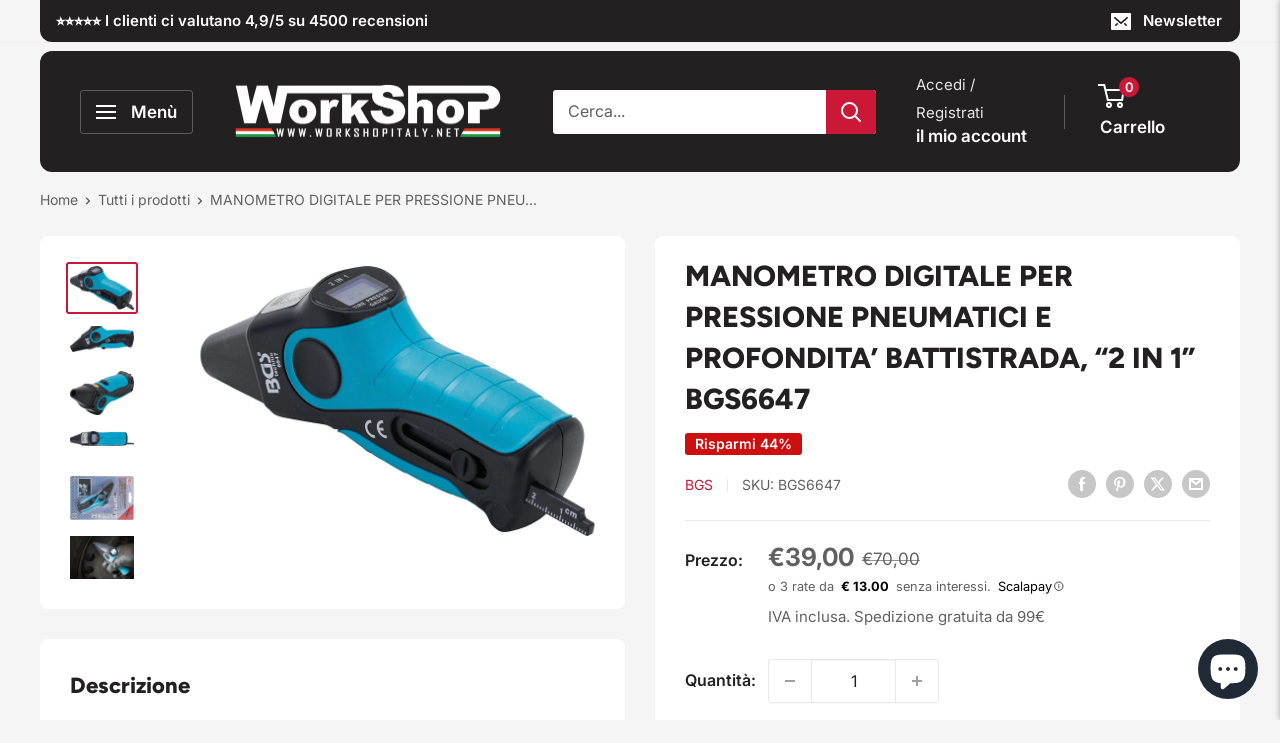

--- FILE ---
content_type: text/html; charset=utf-8
request_url: https://www.workshopitaly.net/el/products/manometro-digitale-per-pressione-pneumatici-e-profondita-battistrada-2-in-1-bgs6647
body_size: 76502
content:
<!doctype html>

<html class="no-js" lang="el">
  <head>
    <script>
  // Google Consent Mode V2 integration script from Consentmo GDPR
  window.isenseRules = {};
  window.isenseRules.gcm = {
      gcmVersion: 2,
      integrationVersion: 2,
      initialState: 7,
      adsDataRedaction: true,
      urlPassthrough: true,
      storage: { ad_personalization: "granted", ad_storage: "granted", ad_user_data: "granted", analytics_storage: "granted", functionality_storage: "granted", personalization_storage: "granted", security_storage: "granted", wait_for_update: 500 }
  };
  window.isenseRules.initializeGcm = function (rules) {
    let initialState = rules.initialState;
    let analyticsBlocked = initialState === 0 || initialState === 3 || initialState === 6 || initialState === 7;
    let marketingBlocked = initialState === 0 || initialState === 2 || initialState === 5 || initialState === 7;
    let functionalityBlocked = initialState === 4 || initialState === 5 || initialState === 6 || initialState === 7;

    let gdprCache = localStorage.getItem('gdprCache') ? JSON.parse(localStorage.getItem('gdprCache')) : null;
    if (gdprCache && typeof gdprCache.updatedPreferences !== "undefined") {
      let updatedPreferences = gdprCache && typeof gdprCache.updatedPreferences !== "undefined" ? gdprCache.updatedPreferences : null;
      analyticsBlocked = parseInt(updatedPreferences.indexOf('analytics')) > -1;
      marketingBlocked = parseInt(updatedPreferences.indexOf('marketing')) > -1;
      functionalityBlocked = parseInt(updatedPreferences.indexOf('functionality')) > -1;
    }
    
    isenseRules.gcm = {
      ...rules,
      storage: {
        ad_personalization: marketingBlocked ? "denied" : "granted",
        ad_storage: marketingBlocked ? "denied" : "granted",
        ad_user_data: marketingBlocked ? "denied" : "granted",
        analytics_storage: analyticsBlocked ? "denied" : "granted",
        functionality_storage: functionalityBlocked ? "denied" : "granted",
        personalization_storage: functionalityBlocked ? "denied" : "granted",
        security_storage: "granted",
        wait_for_update: 500
      },
    };
  }

  // Google Consent Mode - initialization start
  window.isenseRules.initializeGcm({
    ...window.isenseRules.gcm,
    adsDataRedaction: true,
    urlPassthrough: true,
    initialState: 7
  });

  /*
  * initialState acceptable values:
  * 0 - Set both ad_storage and analytics_storage to denied
  * 1 - Set all categories to granted
  * 2 - Set only ad_storage to denied
  * 3 - Set only analytics_storage to denied
  * 4 - Set only functionality_storage to denied
  * 5 - Set both ad_storage and functionality_storage to denied
  * 6 - Set both analytics_storage and functionality_storage to denied
  * 7 - Set all categories to denied
  */

  window.dataLayer = window.dataLayer || [];
  function gtag() { window.dataLayer.push(arguments); }
  gtag("consent", "default", isenseRules.gcm.storage);
  isenseRules.gcm.adsDataRedaction && gtag("set", "ads_data_redaction", isenseRules.gcm.adsDataRedaction);
  isenseRules.gcm.urlPassthrough && gtag("set", "url_passthrough", isenseRules.gcm.urlPassthrough);
</script>
	
    <script src="https://code.jquery.com/jquery-3.6.0.min.js"></script>
    <meta charset="utf-8">
    <meta name="viewport" content="width=device-width, initial-scale=1.0, height=device-height, minimum-scale=1.0, maximum-scale=1.0">
    <meta name="theme-color" content="#cb1836"><title>MANOMETRO DIGITALE PER PRESSIONE PNEUMATICI E PROFONDITA’ BATTISTRADA,
</title><meta name="description" content="MANOMETRO DIGITALE PER PRESSIONE PNEUMATICI E PROFONDITA’ BATTISTRADA, “2 IN 1” BGS6647 Caratteristiche • strumento ideale per misurare facilmente la pressione dei pneumatici e la profondità del battistrada • manometro per pneumatici con display LCD • display retro-illuminato per garantire una visualizzazione ottimale "><link rel="canonical" href="https://www.workshopitaly.net/el/products/manometro-digitale-per-pressione-pneumatici-e-profondita-battistrada-2-in-1-bgs6647"><link rel="shortcut icon" href="//www.workshopitaly.net/cdn/shop/files/ws_favicon_96x96.png?v=1689626682" type="image/png"><link rel="preload" as="style" href="//www.workshopitaly.net/cdn/shop/t/141/assets/theme.css?v=82025985601829633161762596968">
    <link rel="preload" as="style" href="//www.workshopitaly.net/cdn/shop/t/141/assets/cringe.css?v=117925507224529382141760429996">
    <link rel="preload" as="script" href="//www.workshopitaly.net/cdn/shop/t/141/assets/theme.js?v=5415773530999966141760430020">
    <link rel="preconnect" href="https://cdn.shopify.com">
    <link rel="preconnect" href="https://fonts.shopifycdn.com">
    <link rel="dns-prefetch" href="https://productreviews.shopifycdn.com">
    <link rel="dns-prefetch" href="https://ajax.googleapis.com">
    <link rel="dns-prefetch" href="https://maps.googleapis.com">
    <link rel="dns-prefetch" href="https://maps.gstatic.com">

    <meta property="og:type" content="product">
  <meta property="og:title" content="MANOMETRO DIGITALE PER PRESSIONE PNEUMATICI E PROFONDITA’ BATTISTRADA, “2 IN 1”  BGS6647"><meta property="og:image" content="http://www.workshopitaly.net/cdn/shop/products/BGS6647.jpg?v=1681223525">
    <meta property="og:image:secure_url" content="https://www.workshopitaly.net/cdn/shop/products/BGS6647.jpg?v=1681223525">
    <meta property="og:image:width" content="800">
    <meta property="og:image:height" content="546"><meta property="product:price:amount" content="39,00">
  <meta property="product:price:currency" content="EUR"><meta property="og:description" content="MANOMETRO DIGITALE PER PRESSIONE PNEUMATICI E PROFONDITA’ BATTISTRADA, “2 IN 1” BGS6647 Caratteristiche • strumento ideale per misurare facilmente la pressione dei pneumatici e la profondità del battistrada • manometro per pneumatici con display LCD • display retro-illuminato per garantire una visualizzazione ottimale "><meta property="og:url" content="https://www.workshopitaly.net/el/products/manometro-digitale-per-pressione-pneumatici-e-profondita-battistrada-2-in-1-bgs6647">
<meta property="og:site_name" content="Work Shop Italy"><meta name="twitter:card" content="summary"><meta name="twitter:title" content="MANOMETRO DIGITALE PER PRESSIONE PNEUMATICI E PROFONDITA’ BATTISTRADA, “2 IN 1”  BGS6647">
  <meta name="twitter:description" content="MANOMETRO DIGITALE PER PRESSIONE PNEUMATICI E PROFONDITA’ BATTISTRADA, “2 IN 1” BGS6647 Caratteristiche • strumento ideale per misurare facilmente la pressione dei pneumatici e la profondità del battistrada • manometro per pneumatici con display LCD • display retro-illuminato per garantire una visualizzazione ottimale della pressione anche in ambienti chiusi o poco illuminati • il misuratore di profondità del battistrada nell’impugnatura viene fornito con scala di lettura metrica e in pollici • tipo leggero • struttura compatta • range di misura: 0,2 - 6,9 Bar (3,0 - 99,5 PSI) • precisione: +/- 0,1 Bar (1,5 PSI) • risoluzione: 0,05 Bar (0,5 PSI) • unità di misura: PSI, BAR, kPa, kg / cm² • spegnimento automatico: circa 85 secondi dopo l’ultima misurazione • alimentazione: 2 batterie x 1,5 V, LR 44 • temperatura di funzionamento: da 0 a 50 ° C •">
  <meta name="twitter:image" content="https://www.workshopitaly.net/cdn/shop/products/BGS6647_600x600_crop_center.jpg?v=1681223525">
    <link rel="preload" href="//www.workshopitaly.net/cdn/fonts/figtree/figtree_n8.9ff6d071825a72d8671959a058f3e57a9f1ff61f.woff2" as="font" type="font/woff2" crossorigin><link rel="preload" href="//www.workshopitaly.net/cdn/fonts/inter/inter_n4.b2a3f24c19b4de56e8871f609e73ca7f6d2e2bb9.woff2" as="font" type="font/woff2" crossorigin><style>
  @font-face {
  font-family: Figtree;
  font-weight: 800;
  font-style: normal;
  font-display: swap;
  src: url("//www.workshopitaly.net/cdn/fonts/figtree/figtree_n8.9ff6d071825a72d8671959a058f3e57a9f1ff61f.woff2") format("woff2"),
       url("//www.workshopitaly.net/cdn/fonts/figtree/figtree_n8.717cfbca15cfe9904984ba933599ab134f457561.woff") format("woff");
}

  @font-face {
  font-family: Inter;
  font-weight: 400;
  font-style: normal;
  font-display: swap;
  src: url("//www.workshopitaly.net/cdn/fonts/inter/inter_n4.b2a3f24c19b4de56e8871f609e73ca7f6d2e2bb9.woff2") format("woff2"),
       url("//www.workshopitaly.net/cdn/fonts/inter/inter_n4.af8052d517e0c9ffac7b814872cecc27ae1fa132.woff") format("woff");
}

@font-face {
  font-family: Inter;
  font-weight: 600;
  font-style: normal;
  font-display: swap;
  src: url("//www.workshopitaly.net/cdn/fonts/inter/inter_n6.771af0474a71b3797eb38f3487d6fb79d43b6877.woff2") format("woff2"),
       url("//www.workshopitaly.net/cdn/fonts/inter/inter_n6.88c903d8f9e157d48b73b7777d0642925bcecde7.woff") format("woff");
}

@font-face {
  font-family: Figtree;
  font-weight: 800;
  font-style: italic;
  font-display: swap;
  src: url("//www.workshopitaly.net/cdn/fonts/figtree/figtree_i8.02c752aa45f8bfed6242103af0fc34886d746eb5.woff2") format("woff2"),
       url("//www.workshopitaly.net/cdn/fonts/figtree/figtree_i8.f1742e2cfd8cc8b67d71cdb4f81b9a94bc054d9a.woff") format("woff");
}


  @font-face {
  font-family: Inter;
  font-weight: 700;
  font-style: normal;
  font-display: swap;
  src: url("//www.workshopitaly.net/cdn/fonts/inter/inter_n7.02711e6b374660cfc7915d1afc1c204e633421e4.woff2") format("woff2"),
       url("//www.workshopitaly.net/cdn/fonts/inter/inter_n7.6dab87426f6b8813070abd79972ceaf2f8d3b012.woff") format("woff");
}

  @font-face {
  font-family: Inter;
  font-weight: 400;
  font-style: italic;
  font-display: swap;
  src: url("//www.workshopitaly.net/cdn/fonts/inter/inter_i4.feae1981dda792ab80d117249d9c7e0f1017e5b3.woff2") format("woff2"),
       url("//www.workshopitaly.net/cdn/fonts/inter/inter_i4.62773b7113d5e5f02c71486623cf828884c85c6e.woff") format("woff");
}

  @font-face {
  font-family: Inter;
  font-weight: 700;
  font-style: italic;
  font-display: swap;
  src: url("//www.workshopitaly.net/cdn/fonts/inter/inter_i7.b377bcd4cc0f160622a22d638ae7e2cd9b86ea4c.woff2") format("woff2"),
       url("//www.workshopitaly.net/cdn/fonts/inter/inter_i7.7c69a6a34e3bb44fcf6f975857e13b9a9b25beb4.woff") format("woff");
}


  :root {
    --default-text-font-size : 15px;
    --base-text-font-size    : 16px;
    --heading-font-family    : Figtree, sans-serif;
    --heading-font-weight    : 800;
    --heading-font-style     : normal;
    --text-font-family       : Inter, sans-serif;
    --text-font-weight       : 400;
    --text-font-style        : normal;
    --text-font-bolder-weight: 600;
    --text-link-decoration   : underline;

    --text-color               : #616161;
    --text-color-rgb           : 97, 97, 97;
    --heading-color            : #222021;
    --border-color             : #e8e8e8;
    --border-color-rgb         : 232, 232, 232;
    --form-border-color        : #dbdbdb;
    --accent-color             : #cb1836;
    --accent-color-rgb         : 203, 24, 54;
    --link-color               : #cb1836;
    --link-color-hover         : #871024;
    --background               : #f5f5f5;
    --secondary-background     : #ffffff;
    --secondary-background-rgb : 255, 255, 255;
    --accent-background        : rgba(203, 24, 54, 0.08);

    --input-background: #ffffff;

    --error-color       : #cf0e0e;
    --error-background  : rgba(207, 14, 14, 0.07);
    --success-color     : #1c7b36;
    --success-background: rgba(28, 123, 54, 0.11);

    --primary-button-background      : #cb1836;
    --primary-button-background-rgb  : 203, 24, 54;
    --primary-button-text-color      : #ffffff;
    --secondary-button-background    : #222021;
    --secondary-button-background-rgb: 34, 32, 33;
    --secondary-button-text-color    : #ffffff;

    --header-background      : #222021;
    --header-text-color      : #ffffff;
    --header-light-text-color: #e8e8e8;
    --header-border-color    : rgba(232, 232, 232, 0.3);
    --header-accent-color    : #cb1836;

    --footer-background-color:    #222021;
    --footer-heading-text-color:  #ffffff;
    --footer-body-text-color:     #ffffff;
    --footer-body-text-color-rgb: 255, 255, 255;
    --footer-accent-color:        #cb1836;
    --footer-accent-color-rgb:    203, 24, 54;
    --footer-border:              none;
    
    --flickity-arrow-color: #b5b5b5;--product-on-sale-accent           : #cf0e0e;
    --product-on-sale-accent-rgb       : 207, 14, 14;
    --product-on-sale-color            : #ffffff;
    --product-in-stock-color           : #1c7b36;
    --product-low-stock-color          : #cf640e;
    --product-sold-out-color           : #8a9297;
    --product-custom-label-1-background: #3f6ab1;
    --product-custom-label-1-color     : #ffffff;
    --product-custom-label-2-background: #8a44ae;
    --product-custom-label-2-color     : #ffffff;
    --product-review-star-color        : #ffbd00;

    --mobile-container-gutter : 20px;
    --desktop-container-gutter: 40px;

    /* Shopify related variables */
    --payment-terms-background-color: #f5f5f5;
  }
</style>

<script>
  // IE11 does not have support for CSS variables, so we have to polyfill them
  if (!(((window || {}).CSS || {}).supports && window.CSS.supports('(--a: 0)'))) {
    const script = document.createElement('script');
    script.type = 'text/javascript';
    script.src = 'https://cdn.jsdelivr.net/npm/css-vars-ponyfill@2';
    script.onload = function() {
      cssVars({});
    };

    document.getElementsByTagName('head')[0].appendChild(script);
  }
</script>


    <script>window.performance && window.performance.mark && window.performance.mark('shopify.content_for_header.start');</script><meta name="google-site-verification" content="cyRHBM6TxylbONCz7Fn6-dIF9DSc-FqpxK8CAsHaSLI">
<meta id="shopify-digital-wallet" name="shopify-digital-wallet" content="/3253433/digital_wallets/dialog">
<meta name="shopify-checkout-api-token" content="6d7d7463c010361e40c8ddfe450ed721">
<meta id="in-context-paypal-metadata" data-shop-id="3253433" data-venmo-supported="false" data-environment="production" data-locale="en_US" data-paypal-v4="true" data-currency="EUR">
<link rel="alternate" hreflang="x-default" href="https://www.workshopitaly.net/products/manometro-digitale-per-pressione-pneumatici-e-profondita-battistrada-2-in-1-bgs6647">
<link rel="alternate" hreflang="de-DE" href="https://www.workshopitaly.net/de-de/products/manometro-digitale-per-pressione-pneumatici-e-profondita-battistrada-2-in-1-bgs6647">
<link rel="alternate" hreflang="es-DE" href="https://www.workshopitaly.net/es-de/products/manometro-digitale-per-pressione-pneumatici-e-profondita-battistrada-2-in-1-bgs6647">
<link rel="alternate" hreflang="fr-DE" href="https://www.workshopitaly.net/fr-de/products/manometro-digitale-per-pressione-pneumatici-e-profondita-battistrada-2-in-1-bgs6647">
<link rel="alternate" hreflang="el-DE" href="https://www.workshopitaly.net/el-de/products/manometro-digitale-per-pressione-pneumatici-e-profondita-battistrada-2-in-1-bgs6647">
<link rel="alternate" hreflang="pt-DE" href="https://www.workshopitaly.net/pt-de/products/manometro-digitale-per-pressione-pneumatici-e-profondita-battistrada-2-in-1-bgs6647">
<link rel="alternate" hreflang="it-DE" href="https://www.workshopitaly.net/it-de/products/manometro-digitale-per-pressione-pneumatici-e-profondita-battistrada-2-in-1-bgs6647">
<link rel="alternate" hreflang="en-DE" href="https://www.workshopitaly.net/en-de/products/manometro-digitale-per-pressione-pneumatici-e-profondita-battistrada-2-in-1-bgs6647">
<link rel="alternate" hreflang="nl-DE" href="https://www.workshopitaly.net/nl-de/products/manometro-digitale-per-pressione-pneumatici-e-profondita-battistrada-2-in-1-bgs6647">
<link rel="alternate" hreflang="fr-FR" href="https://www.workshopitaly.net/fr-fr/products/manometro-digitale-per-pressione-pneumatici-e-profondita-battistrada-2-in-1-bgs6647">
<link rel="alternate" hreflang="it-FR" href="https://www.workshopitaly.net/it-fr/products/manometro-digitale-per-pressione-pneumatici-e-profondita-battistrada-2-in-1-bgs6647">
<link rel="alternate" hreflang="pt-FR" href="https://www.workshopitaly.net/pt-fr/products/manometro-digitale-per-pressione-pneumatici-e-profondita-battistrada-2-in-1-bgs6647">
<link rel="alternate" hreflang="es-FR" href="https://www.workshopitaly.net/es-fr/products/manometro-digitale-per-pressione-pneumatici-e-profondita-battistrada-2-in-1-bgs6647">
<link rel="alternate" hreflang="de-FR" href="https://www.workshopitaly.net/de-fr/products/manometro-digitale-per-pressione-pneumatici-e-profondita-battistrada-2-in-1-bgs6647">
<link rel="alternate" hreflang="el-FR" href="https://www.workshopitaly.net/el-fr/products/manometro-digitale-per-pressione-pneumatici-e-profondita-battistrada-2-in-1-bgs6647">
<link rel="alternate" hreflang="en-FR" href="https://www.workshopitaly.net/en-fr/products/manometro-digitale-per-pressione-pneumatici-e-profondita-battistrada-2-in-1-bgs6647">
<link rel="alternate" hreflang="nl-FR" href="https://www.workshopitaly.net/nl-fr/products/manometro-digitale-per-pressione-pneumatici-e-profondita-battistrada-2-in-1-bgs6647">
<link rel="alternate" hreflang="el-GR" href="https://www.workshopitaly.net/el-gr/products/manometro-digitale-per-pressione-pneumatici-e-profondita-battistrada-2-in-1-bgs6647">
<link rel="alternate" hreflang="it-GR" href="https://www.workshopitaly.net/it-gr/products/manometro-digitale-per-pressione-pneumatici-e-profondita-battistrada-2-in-1-bgs6647">
<link rel="alternate" hreflang="pt-GR" href="https://www.workshopitaly.net/pt-gr/products/manometro-digitale-per-pressione-pneumatici-e-profondita-battistrada-2-in-1-bgs6647">
<link rel="alternate" hreflang="es-GR" href="https://www.workshopitaly.net/es-gr/products/manometro-digitale-per-pressione-pneumatici-e-profondita-battistrada-2-in-1-bgs6647">
<link rel="alternate" hreflang="de-GR" href="https://www.workshopitaly.net/de-gr/products/manometro-digitale-per-pressione-pneumatici-e-profondita-battistrada-2-in-1-bgs6647">
<link rel="alternate" hreflang="fr-GR" href="https://www.workshopitaly.net/fr-gr/products/manometro-digitale-per-pressione-pneumatici-e-profondita-battistrada-2-in-1-bgs6647">
<link rel="alternate" hreflang="en-GR" href="https://www.workshopitaly.net/en-gr/products/manometro-digitale-per-pressione-pneumatici-e-profondita-battistrada-2-in-1-bgs6647">
<link rel="alternate" hreflang="nl-GR" href="https://www.workshopitaly.net/nl-gr/products/manometro-digitale-per-pressione-pneumatici-e-profondita-battistrada-2-in-1-bgs6647">
<link rel="alternate" hreflang="it-NL" href="https://www.workshopitaly.net/it-nl/products/manometro-digitale-per-pressione-pneumatici-e-profondita-battistrada-2-in-1-bgs6647">
<link rel="alternate" hreflang="pt-NL" href="https://www.workshopitaly.net/pt-nl/products/manometro-digitale-per-pressione-pneumatici-e-profondita-battistrada-2-in-1-bgs6647">
<link rel="alternate" hreflang="es-NL" href="https://www.workshopitaly.net/es-nl/products/manometro-digitale-per-pressione-pneumatici-e-profondita-battistrada-2-in-1-bgs6647">
<link rel="alternate" hreflang="de-NL" href="https://www.workshopitaly.net/de-nl/products/manometro-digitale-per-pressione-pneumatici-e-profondita-battistrada-2-in-1-bgs6647">
<link rel="alternate" hreflang="el-NL" href="https://www.workshopitaly.net/el-nl/products/manometro-digitale-per-pressione-pneumatici-e-profondita-battistrada-2-in-1-bgs6647">
<link rel="alternate" hreflang="fr-NL" href="https://www.workshopitaly.net/fr-nl/products/manometro-digitale-per-pressione-pneumatici-e-profondita-battistrada-2-in-1-bgs6647">
<link rel="alternate" hreflang="en-NL" href="https://www.workshopitaly.net/en-nl/products/manometro-digitale-per-pressione-pneumatici-e-profondita-battistrada-2-in-1-bgs6647">
<link rel="alternate" hreflang="nl-NL" href="https://www.workshopitaly.net/nl-nl/products/manometro-digitale-per-pressione-pneumatici-e-profondita-battistrada-2-in-1-bgs6647">
<link rel="alternate" hreflang="pt-PT" href="https://www.workshopitaly.net/pt-pt/products/manometro-digitale-per-pressione-pneumatici-e-profondita-battistrada-2-in-1-bgs6647">
<link rel="alternate" hreflang="es-PT" href="https://www.workshopitaly.net/es-pt/products/manometro-digitale-per-pressione-pneumatici-e-profondita-battistrada-2-in-1-bgs6647">
<link rel="alternate" hreflang="de-PT" href="https://www.workshopitaly.net/de-pt/products/manometro-digitale-per-pressione-pneumatici-e-profondita-battistrada-2-in-1-bgs6647">
<link rel="alternate" hreflang="nl-PT" href="https://www.workshopitaly.net/nl-pt/products/manometro-digitale-per-pressione-pneumatici-e-profondita-battistrada-2-in-1-bgs6647">
<link rel="alternate" hreflang="it-PT" href="https://www.workshopitaly.net/it-pt/products/manometro-digitale-per-pressione-pneumatici-e-profondita-battistrada-2-in-1-bgs6647">
<link rel="alternate" hreflang="el-PT" href="https://www.workshopitaly.net/el-pt/products/manometro-digitale-per-pressione-pneumatici-e-profondita-battistrada-2-in-1-bgs6647">
<link rel="alternate" hreflang="fr-PT" href="https://www.workshopitaly.net/fr-pt/products/manometro-digitale-per-pressione-pneumatici-e-profondita-battistrada-2-in-1-bgs6647">
<link rel="alternate" hreflang="en-PT" href="https://www.workshopitaly.net/en-pt/products/manometro-digitale-per-pressione-pneumatici-e-profondita-battistrada-2-in-1-bgs6647">
<link rel="alternate" hreflang="es-ES" href="https://www.workshopitaly.net/es-es/products/manometro-digitale-per-pressione-pneumatici-e-profondita-battistrada-2-in-1-bgs6647">
<link rel="alternate" hreflang="pt-ES" href="https://www.workshopitaly.net/pt-es/products/manometro-digitale-per-pressione-pneumatici-e-profondita-battistrada-2-in-1-bgs6647">
<link rel="alternate" hreflang="nl-ES" href="https://www.workshopitaly.net/nl-es/products/manometro-digitale-per-pressione-pneumatici-e-profondita-battistrada-2-in-1-bgs6647">
<link rel="alternate" hreflang="it-ES" href="https://www.workshopitaly.net/it-es/products/manometro-digitale-per-pressione-pneumatici-e-profondita-battistrada-2-in-1-bgs6647">
<link rel="alternate" hreflang="el-ES" href="https://www.workshopitaly.net/el-es/products/manometro-digitale-per-pressione-pneumatici-e-profondita-battistrada-2-in-1-bgs6647">
<link rel="alternate" hreflang="fr-ES" href="https://www.workshopitaly.net/fr-es/products/manometro-digitale-per-pressione-pneumatici-e-profondita-battistrada-2-in-1-bgs6647">
<link rel="alternate" hreflang="de-ES" href="https://www.workshopitaly.net/de-es/products/manometro-digitale-per-pressione-pneumatici-e-profondita-battistrada-2-in-1-bgs6647">
<link rel="alternate" hreflang="en-ES" href="https://www.workshopitaly.net/en-es/products/manometro-digitale-per-pressione-pneumatici-e-profondita-battistrada-2-in-1-bgs6647">
<link rel="alternate" hreflang="it-AD" href="https://www.workshopitaly.net/it-int/products/manometro-digitale-per-pressione-pneumatici-e-profondita-battistrada-2-in-1-bgs6647">
<link rel="alternate" hreflang="pt-AD" href="https://www.workshopitaly.net/pt-int/products/manometro-digitale-per-pressione-pneumatici-e-profondita-battistrada-2-in-1-bgs6647">
<link rel="alternate" hreflang="es-AD" href="https://www.workshopitaly.net/es-int/products/manometro-digitale-per-pressione-pneumatici-e-profondita-battistrada-2-in-1-bgs6647">
<link rel="alternate" hreflang="de-AD" href="https://www.workshopitaly.net/de-int/products/manometro-digitale-per-pressione-pneumatici-e-profondita-battistrada-2-in-1-bgs6647">
<link rel="alternate" hreflang="el-AD" href="https://www.workshopitaly.net/el-int/products/manometro-digitale-per-pressione-pneumatici-e-profondita-battistrada-2-in-1-bgs6647">
<link rel="alternate" hreflang="fr-AD" href="https://www.workshopitaly.net/fr-int/products/manometro-digitale-per-pressione-pneumatici-e-profondita-battistrada-2-in-1-bgs6647">
<link rel="alternate" hreflang="en-AD" href="https://www.workshopitaly.net/en-int/products/manometro-digitale-per-pressione-pneumatici-e-profondita-battistrada-2-in-1-bgs6647">
<link rel="alternate" hreflang="nl-AD" href="https://www.workshopitaly.net/nl-int/products/manometro-digitale-per-pressione-pneumatici-e-profondita-battistrada-2-in-1-bgs6647">
<link rel="alternate" hreflang="it-CY" href="https://www.workshopitaly.net/it-int/products/manometro-digitale-per-pressione-pneumatici-e-profondita-battistrada-2-in-1-bgs6647">
<link rel="alternate" hreflang="pt-CY" href="https://www.workshopitaly.net/pt-int/products/manometro-digitale-per-pressione-pneumatici-e-profondita-battistrada-2-in-1-bgs6647">
<link rel="alternate" hreflang="es-CY" href="https://www.workshopitaly.net/es-int/products/manometro-digitale-per-pressione-pneumatici-e-profondita-battistrada-2-in-1-bgs6647">
<link rel="alternate" hreflang="de-CY" href="https://www.workshopitaly.net/de-int/products/manometro-digitale-per-pressione-pneumatici-e-profondita-battistrada-2-in-1-bgs6647">
<link rel="alternate" hreflang="el-CY" href="https://www.workshopitaly.net/el-int/products/manometro-digitale-per-pressione-pneumatici-e-profondita-battistrada-2-in-1-bgs6647">
<link rel="alternate" hreflang="fr-CY" href="https://www.workshopitaly.net/fr-int/products/manometro-digitale-per-pressione-pneumatici-e-profondita-battistrada-2-in-1-bgs6647">
<link rel="alternate" hreflang="en-CY" href="https://www.workshopitaly.net/en-int/products/manometro-digitale-per-pressione-pneumatici-e-profondita-battistrada-2-in-1-bgs6647">
<link rel="alternate" hreflang="nl-CY" href="https://www.workshopitaly.net/nl-int/products/manometro-digitale-per-pressione-pneumatici-e-profondita-battistrada-2-in-1-bgs6647">
<link rel="alternate" hreflang="it-GB" href="https://www.workshopitaly.net/it-int/products/manometro-digitale-per-pressione-pneumatici-e-profondita-battistrada-2-in-1-bgs6647">
<link rel="alternate" hreflang="pt-GB" href="https://www.workshopitaly.net/pt-int/products/manometro-digitale-per-pressione-pneumatici-e-profondita-battistrada-2-in-1-bgs6647">
<link rel="alternate" hreflang="es-GB" href="https://www.workshopitaly.net/es-int/products/manometro-digitale-per-pressione-pneumatici-e-profondita-battistrada-2-in-1-bgs6647">
<link rel="alternate" hreflang="de-GB" href="https://www.workshopitaly.net/de-int/products/manometro-digitale-per-pressione-pneumatici-e-profondita-battistrada-2-in-1-bgs6647">
<link rel="alternate" hreflang="el-GB" href="https://www.workshopitaly.net/el-int/products/manometro-digitale-per-pressione-pneumatici-e-profondita-battistrada-2-in-1-bgs6647">
<link rel="alternate" hreflang="fr-GB" href="https://www.workshopitaly.net/fr-int/products/manometro-digitale-per-pressione-pneumatici-e-profondita-battistrada-2-in-1-bgs6647">
<link rel="alternate" hreflang="en-GB" href="https://www.workshopitaly.net/en-int/products/manometro-digitale-per-pressione-pneumatici-e-profondita-battistrada-2-in-1-bgs6647">
<link rel="alternate" hreflang="nl-GB" href="https://www.workshopitaly.net/nl-int/products/manometro-digitale-per-pressione-pneumatici-e-profondita-battistrada-2-in-1-bgs6647">
<link rel="alternate" hreflang="it-MC" href="https://www.workshopitaly.net/it-int/products/manometro-digitale-per-pressione-pneumatici-e-profondita-battistrada-2-in-1-bgs6647">
<link rel="alternate" hreflang="pt-MC" href="https://www.workshopitaly.net/pt-int/products/manometro-digitale-per-pressione-pneumatici-e-profondita-battistrada-2-in-1-bgs6647">
<link rel="alternate" hreflang="es-MC" href="https://www.workshopitaly.net/es-int/products/manometro-digitale-per-pressione-pneumatici-e-profondita-battistrada-2-in-1-bgs6647">
<link rel="alternate" hreflang="de-MC" href="https://www.workshopitaly.net/de-int/products/manometro-digitale-per-pressione-pneumatici-e-profondita-battistrada-2-in-1-bgs6647">
<link rel="alternate" hreflang="el-MC" href="https://www.workshopitaly.net/el-int/products/manometro-digitale-per-pressione-pneumatici-e-profondita-battistrada-2-in-1-bgs6647">
<link rel="alternate" hreflang="fr-MC" href="https://www.workshopitaly.net/fr-int/products/manometro-digitale-per-pressione-pneumatici-e-profondita-battistrada-2-in-1-bgs6647">
<link rel="alternate" hreflang="en-MC" href="https://www.workshopitaly.net/en-int/products/manometro-digitale-per-pressione-pneumatici-e-profondita-battistrada-2-in-1-bgs6647">
<link rel="alternate" hreflang="nl-MC" href="https://www.workshopitaly.net/nl-int/products/manometro-digitale-per-pressione-pneumatici-e-profondita-battistrada-2-in-1-bgs6647">
<link rel="alternate" hreflang="it-MD" href="https://www.workshopitaly.net/it-int/products/manometro-digitale-per-pressione-pneumatici-e-profondita-battistrada-2-in-1-bgs6647">
<link rel="alternate" hreflang="pt-MD" href="https://www.workshopitaly.net/pt-int/products/manometro-digitale-per-pressione-pneumatici-e-profondita-battistrada-2-in-1-bgs6647">
<link rel="alternate" hreflang="es-MD" href="https://www.workshopitaly.net/es-int/products/manometro-digitale-per-pressione-pneumatici-e-profondita-battistrada-2-in-1-bgs6647">
<link rel="alternate" hreflang="de-MD" href="https://www.workshopitaly.net/de-int/products/manometro-digitale-per-pressione-pneumatici-e-profondita-battistrada-2-in-1-bgs6647">
<link rel="alternate" hreflang="el-MD" href="https://www.workshopitaly.net/el-int/products/manometro-digitale-per-pressione-pneumatici-e-profondita-battistrada-2-in-1-bgs6647">
<link rel="alternate" hreflang="fr-MD" href="https://www.workshopitaly.net/fr-int/products/manometro-digitale-per-pressione-pneumatici-e-profondita-battistrada-2-in-1-bgs6647">
<link rel="alternate" hreflang="en-MD" href="https://www.workshopitaly.net/en-int/products/manometro-digitale-per-pressione-pneumatici-e-profondita-battistrada-2-in-1-bgs6647">
<link rel="alternate" hreflang="nl-MD" href="https://www.workshopitaly.net/nl-int/products/manometro-digitale-per-pressione-pneumatici-e-profondita-battistrada-2-in-1-bgs6647">
<link rel="alternate" hreflang="it-MK" href="https://www.workshopitaly.net/it-int/products/manometro-digitale-per-pressione-pneumatici-e-profondita-battistrada-2-in-1-bgs6647">
<link rel="alternate" hreflang="pt-MK" href="https://www.workshopitaly.net/pt-int/products/manometro-digitale-per-pressione-pneumatici-e-profondita-battistrada-2-in-1-bgs6647">
<link rel="alternate" hreflang="es-MK" href="https://www.workshopitaly.net/es-int/products/manometro-digitale-per-pressione-pneumatici-e-profondita-battistrada-2-in-1-bgs6647">
<link rel="alternate" hreflang="de-MK" href="https://www.workshopitaly.net/de-int/products/manometro-digitale-per-pressione-pneumatici-e-profondita-battistrada-2-in-1-bgs6647">
<link rel="alternate" hreflang="el-MK" href="https://www.workshopitaly.net/el-int/products/manometro-digitale-per-pressione-pneumatici-e-profondita-battistrada-2-in-1-bgs6647">
<link rel="alternate" hreflang="fr-MK" href="https://www.workshopitaly.net/fr-int/products/manometro-digitale-per-pressione-pneumatici-e-profondita-battistrada-2-in-1-bgs6647">
<link rel="alternate" hreflang="en-MK" href="https://www.workshopitaly.net/en-int/products/manometro-digitale-per-pressione-pneumatici-e-profondita-battistrada-2-in-1-bgs6647">
<link rel="alternate" hreflang="nl-MK" href="https://www.workshopitaly.net/nl-int/products/manometro-digitale-per-pressione-pneumatici-e-profondita-battistrada-2-in-1-bgs6647">
<link rel="alternate" hreflang="it-RS" href="https://www.workshopitaly.net/it-int/products/manometro-digitale-per-pressione-pneumatici-e-profondita-battistrada-2-in-1-bgs6647">
<link rel="alternate" hreflang="pt-RS" href="https://www.workshopitaly.net/pt-int/products/manometro-digitale-per-pressione-pneumatici-e-profondita-battistrada-2-in-1-bgs6647">
<link rel="alternate" hreflang="es-RS" href="https://www.workshopitaly.net/es-int/products/manometro-digitale-per-pressione-pneumatici-e-profondita-battistrada-2-in-1-bgs6647">
<link rel="alternate" hreflang="de-RS" href="https://www.workshopitaly.net/de-int/products/manometro-digitale-per-pressione-pneumatici-e-profondita-battistrada-2-in-1-bgs6647">
<link rel="alternate" hreflang="el-RS" href="https://www.workshopitaly.net/el-int/products/manometro-digitale-per-pressione-pneumatici-e-profondita-battistrada-2-in-1-bgs6647">
<link rel="alternate" hreflang="fr-RS" href="https://www.workshopitaly.net/fr-int/products/manometro-digitale-per-pressione-pneumatici-e-profondita-battistrada-2-in-1-bgs6647">
<link rel="alternate" hreflang="en-RS" href="https://www.workshopitaly.net/en-int/products/manometro-digitale-per-pressione-pneumatici-e-profondita-battistrada-2-in-1-bgs6647">
<link rel="alternate" hreflang="nl-RS" href="https://www.workshopitaly.net/nl-int/products/manometro-digitale-per-pressione-pneumatici-e-profondita-battistrada-2-in-1-bgs6647">
<link rel="alternate" hreflang="it-TR" href="https://www.workshopitaly.net/it-int/products/manometro-digitale-per-pressione-pneumatici-e-profondita-battistrada-2-in-1-bgs6647">
<link rel="alternate" hreflang="pt-TR" href="https://www.workshopitaly.net/pt-int/products/manometro-digitale-per-pressione-pneumatici-e-profondita-battistrada-2-in-1-bgs6647">
<link rel="alternate" hreflang="es-TR" href="https://www.workshopitaly.net/es-int/products/manometro-digitale-per-pressione-pneumatici-e-profondita-battistrada-2-in-1-bgs6647">
<link rel="alternate" hreflang="de-TR" href="https://www.workshopitaly.net/de-int/products/manometro-digitale-per-pressione-pneumatici-e-profondita-battistrada-2-in-1-bgs6647">
<link rel="alternate" hreflang="el-TR" href="https://www.workshopitaly.net/el-int/products/manometro-digitale-per-pressione-pneumatici-e-profondita-battistrada-2-in-1-bgs6647">
<link rel="alternate" hreflang="fr-TR" href="https://www.workshopitaly.net/fr-int/products/manometro-digitale-per-pressione-pneumatici-e-profondita-battistrada-2-in-1-bgs6647">
<link rel="alternate" hreflang="en-TR" href="https://www.workshopitaly.net/en-int/products/manometro-digitale-per-pressione-pneumatici-e-profondita-battistrada-2-in-1-bgs6647">
<link rel="alternate" hreflang="nl-TR" href="https://www.workshopitaly.net/nl-int/products/manometro-digitale-per-pressione-pneumatici-e-profondita-battistrada-2-in-1-bgs6647">
<link rel="alternate" hreflang="it-UA" href="https://www.workshopitaly.net/it-int/products/manometro-digitale-per-pressione-pneumatici-e-profondita-battistrada-2-in-1-bgs6647">
<link rel="alternate" hreflang="pt-UA" href="https://www.workshopitaly.net/pt-int/products/manometro-digitale-per-pressione-pneumatici-e-profondita-battistrada-2-in-1-bgs6647">
<link rel="alternate" hreflang="es-UA" href="https://www.workshopitaly.net/es-int/products/manometro-digitale-per-pressione-pneumatici-e-profondita-battistrada-2-in-1-bgs6647">
<link rel="alternate" hreflang="de-UA" href="https://www.workshopitaly.net/de-int/products/manometro-digitale-per-pressione-pneumatici-e-profondita-battistrada-2-in-1-bgs6647">
<link rel="alternate" hreflang="el-UA" href="https://www.workshopitaly.net/el-int/products/manometro-digitale-per-pressione-pneumatici-e-profondita-battistrada-2-in-1-bgs6647">
<link rel="alternate" hreflang="fr-UA" href="https://www.workshopitaly.net/fr-int/products/manometro-digitale-per-pressione-pneumatici-e-profondita-battistrada-2-in-1-bgs6647">
<link rel="alternate" hreflang="en-UA" href="https://www.workshopitaly.net/en-int/products/manometro-digitale-per-pressione-pneumatici-e-profondita-battistrada-2-in-1-bgs6647">
<link rel="alternate" hreflang="nl-UA" href="https://www.workshopitaly.net/nl-int/products/manometro-digitale-per-pressione-pneumatici-e-profondita-battistrada-2-in-1-bgs6647">
<link rel="alternate" hreflang="it-CH" href="https://www.workshopitaly.net/it-ch/products/manometro-digitale-per-pressione-pneumatici-e-profondita-battistrada-2-in-1-bgs6647">
<link rel="alternate" hreflang="en-CH" href="https://www.workshopitaly.net/en-ch/products/manometro-digitale-per-pressione-pneumatici-e-profondita-battistrada-2-in-1-bgs6647">
<link rel="alternate" hreflang="fr-CH" href="https://www.workshopitaly.net/fr-ch/products/manometro-digitale-per-pressione-pneumatici-e-profondita-battistrada-2-in-1-bgs6647">
<link rel="alternate" hreflang="es-CH" href="https://www.workshopitaly.net/es-ch/products/manometro-digitale-per-pressione-pneumatici-e-profondita-battistrada-2-in-1-bgs6647">
<link rel="alternate" hreflang="de-CH" href="https://www.workshopitaly.net/de-ch/products/manometro-digitale-per-pressione-pneumatici-e-profondita-battistrada-2-in-1-bgs6647">
<link rel="alternate" hreflang="pt-CH" href="https://www.workshopitaly.net/pt-ch/products/manometro-digitale-per-pressione-pneumatici-e-profondita-battistrada-2-in-1-bgs6647">
<link rel="alternate" hreflang="el-CH" href="https://www.workshopitaly.net/el-ch/products/manometro-digitale-per-pressione-pneumatici-e-profondita-battistrada-2-in-1-bgs6647">
<link rel="alternate" hreflang="nl-CH" href="https://www.workshopitaly.net/nl-ch/products/manometro-digitale-per-pressione-pneumatici-e-profondita-battistrada-2-in-1-bgs6647">
<link rel="alternate" hreflang="it-IT" href="https://www.workshopitaly.net/products/manometro-digitale-per-pressione-pneumatici-e-profondita-battistrada-2-in-1-bgs6647">
<link rel="alternate" hreflang="en-IT" href="https://www.workshopitaly.net/en/products/manometro-digitale-per-pressione-pneumatici-e-profondita-battistrada-2-in-1-bgs6647">
<link rel="alternate" hreflang="fr-IT" href="https://www.workshopitaly.net/fr/products/manometro-digitale-per-pressione-pneumatici-e-profondita-battistrada-2-in-1-bgs6647">
<link rel="alternate" hreflang="es-IT" href="https://www.workshopitaly.net/es/products/manometro-digitale-per-pressione-pneumatici-e-profondita-battistrada-2-in-1-bgs6647">
<link rel="alternate" hreflang="de-IT" href="https://www.workshopitaly.net/de/products/manometro-digitale-per-pressione-pneumatici-e-profondita-battistrada-2-in-1-bgs6647">
<link rel="alternate" hreflang="pt-IT" href="https://www.workshopitaly.net/pt/products/manometro-digitale-per-pressione-pneumatici-e-profondita-battistrada-2-in-1-bgs6647">
<link rel="alternate" hreflang="el-IT" href="https://www.workshopitaly.net/el/products/manometro-digitale-per-pressione-pneumatici-e-profondita-battistrada-2-in-1-bgs6647">
<link rel="alternate" type="application/json+oembed" href="https://www.workshopitaly.net/el/products/manometro-digitale-per-pressione-pneumatici-e-profondita-battistrada-2-in-1-bgs6647.oembed">
<script async="async" src="/checkouts/internal/preloads.js?locale=el-IT"></script>
<script id="apple-pay-shop-capabilities" type="application/json">{"shopId":3253433,"countryCode":"IT","currencyCode":"EUR","merchantCapabilities":["supports3DS"],"merchantId":"gid:\/\/shopify\/Shop\/3253433","merchantName":"Work Shop Italy","requiredBillingContactFields":["postalAddress","email","phone"],"requiredShippingContactFields":["postalAddress","email","phone"],"shippingType":"shipping","supportedNetworks":["visa","maestro","masterCard","amex"],"total":{"type":"pending","label":"Work Shop Italy","amount":"1.00"},"shopifyPaymentsEnabled":true,"supportsSubscriptions":true}</script>
<script id="shopify-features" type="application/json">{"accessToken":"6d7d7463c010361e40c8ddfe450ed721","betas":["rich-media-storefront-analytics"],"domain":"www.workshopitaly.net","predictiveSearch":true,"shopId":3253433,"locale":"el"}</script>
<script>var Shopify = Shopify || {};
Shopify.shop = "ws-italy.myshopify.com";
Shopify.locale = "el";
Shopify.currency = {"active":"EUR","rate":"1.0"};
Shopify.country = "IT";
Shopify.theme = {"name":"Copy of Changes - updated configurator (UI ISSU...","id":187079655798,"schema_name":"Warehouse","schema_version":"4.2.1","theme_store_id":null,"role":"main"};
Shopify.theme.handle = "null";
Shopify.theme.style = {"id":null,"handle":null};
Shopify.cdnHost = "www.workshopitaly.net/cdn";
Shopify.routes = Shopify.routes || {};
Shopify.routes.root = "/el/";</script>
<script type="module">!function(o){(o.Shopify=o.Shopify||{}).modules=!0}(window);</script>
<script>!function(o){function n(){var o=[];function n(){o.push(Array.prototype.slice.apply(arguments))}return n.q=o,n}var t=o.Shopify=o.Shopify||{};t.loadFeatures=n(),t.autoloadFeatures=n()}(window);</script>
<script id="shop-js-analytics" type="application/json">{"pageType":"product"}</script>
<script defer="defer" async type="module" src="//www.workshopitaly.net/cdn/shopifycloud/shop-js/modules/v2/client.init-shop-cart-sync_LfUzO4S6.el.esm.js"></script>
<script defer="defer" async type="module" src="//www.workshopitaly.net/cdn/shopifycloud/shop-js/modules/v2/chunk.common_CGzkXfgL.esm.js"></script>
<script defer="defer" async type="module" src="//www.workshopitaly.net/cdn/shopifycloud/shop-js/modules/v2/chunk.modal_Bgl3KeJf.esm.js"></script>
<script type="module">
  await import("//www.workshopitaly.net/cdn/shopifycloud/shop-js/modules/v2/client.init-shop-cart-sync_LfUzO4S6.el.esm.js");
await import("//www.workshopitaly.net/cdn/shopifycloud/shop-js/modules/v2/chunk.common_CGzkXfgL.esm.js");
await import("//www.workshopitaly.net/cdn/shopifycloud/shop-js/modules/v2/chunk.modal_Bgl3KeJf.esm.js");

  window.Shopify.SignInWithShop?.initShopCartSync?.({"fedCMEnabled":true,"windoidEnabled":true});

</script>
<script>(function() {
  var isLoaded = false;
  function asyncLoad() {
    if (isLoaded) return;
    isLoaded = true;
    var urls = ["https:\/\/load.csell.co\/assets\/js\/cross-sell.js?shop=ws-italy.myshopify.com","https:\/\/cdn-loyalty.yotpo.com\/loader\/4NrdN9KnTn_3Rq4daGR7mw.js?shop=ws-italy.myshopify.com","https:\/\/chimpstatic.com\/mcjs-connected\/js\/users\/4de422e4a945f40f0f868a64f\/6d9bcf5f43ab170f16f6e43da.js?shop=ws-italy.myshopify.com","https:\/\/load.csell.co\/assets\/v2\/js\/core\/xsell.js?shop=ws-italy.myshopify.com","https:\/\/cdn.shopify.com\/s\/files\/1\/0325\/3433\/t\/141\/assets\/latori-tem2.js?v=1760430003\u0026shop=ws-italy.myshopify.com"];
    for (var i = 0; i < urls.length; i++) {
      var s = document.createElement('script');
      s.type = 'text/javascript';
      s.async = true;
      s.src = urls[i];
      var x = document.getElementsByTagName('script')[0];
      x.parentNode.insertBefore(s, x);
    }
  };
  if(window.attachEvent) {
    window.attachEvent('onload', asyncLoad);
  } else {
    window.addEventListener('load', asyncLoad, false);
  }
})();</script>
<script id="__st">var __st={"a":3253433,"offset":3600,"reqid":"85732363-35b1-4edf-a85e-807f1eaedcb0-1769461295","pageurl":"www.workshopitaly.net\/el\/products\/manometro-digitale-per-pressione-pneumatici-e-profondita-battistrada-2-in-1-bgs6647","u":"12b09c917887","p":"product","rtyp":"product","rid":8360921596244};</script>
<script>window.ShopifyPaypalV4VisibilityTracking = true;</script>
<script id="captcha-bootstrap">!function(){'use strict';const t='contact',e='account',n='new_comment',o=[[t,t],['blogs',n],['comments',n],[t,'customer']],c=[[e,'customer_login'],[e,'guest_login'],[e,'recover_customer_password'],[e,'create_customer']],r=t=>t.map((([t,e])=>`form[action*='/${t}']:not([data-nocaptcha='true']) input[name='form_type'][value='${e}']`)).join(','),a=t=>()=>t?[...document.querySelectorAll(t)].map((t=>t.form)):[];function s(){const t=[...o],e=r(t);return a(e)}const i='password',u='form_key',d=['recaptcha-v3-token','g-recaptcha-response','h-captcha-response',i],f=()=>{try{return window.sessionStorage}catch{return}},m='__shopify_v',_=t=>t.elements[u];function p(t,e,n=!1){try{const o=window.sessionStorage,c=JSON.parse(o.getItem(e)),{data:r}=function(t){const{data:e,action:n}=t;return t[m]||n?{data:e,action:n}:{data:t,action:n}}(c);for(const[e,n]of Object.entries(r))t.elements[e]&&(t.elements[e].value=n);n&&o.removeItem(e)}catch(o){console.error('form repopulation failed',{error:o})}}const l='form_type',E='cptcha';function T(t){t.dataset[E]=!0}const w=window,h=w.document,L='Shopify',v='ce_forms',y='captcha';let A=!1;((t,e)=>{const n=(g='f06e6c50-85a8-45c8-87d0-21a2b65856fe',I='https://cdn.shopify.com/shopifycloud/storefront-forms-hcaptcha/ce_storefront_forms_captcha_hcaptcha.v1.5.2.iife.js',D={infoText:'Προστατεύεται με το hCaptcha',privacyText:'Απόρρητο',termsText:'Όροι'},(t,e,n)=>{const o=w[L][v],c=o.bindForm;if(c)return c(t,g,e,D).then(n);var r;o.q.push([[t,g,e,D],n]),r=I,A||(h.body.append(Object.assign(h.createElement('script'),{id:'captcha-provider',async:!0,src:r})),A=!0)});var g,I,D;w[L]=w[L]||{},w[L][v]=w[L][v]||{},w[L][v].q=[],w[L][y]=w[L][y]||{},w[L][y].protect=function(t,e){n(t,void 0,e),T(t)},Object.freeze(w[L][y]),function(t,e,n,w,h,L){const[v,y,A,g]=function(t,e,n){const i=e?o:[],u=t?c:[],d=[...i,...u],f=r(d),m=r(i),_=r(d.filter((([t,e])=>n.includes(e))));return[a(f),a(m),a(_),s()]}(w,h,L),I=t=>{const e=t.target;return e instanceof HTMLFormElement?e:e&&e.form},D=t=>v().includes(t);t.addEventListener('submit',(t=>{const e=I(t);if(!e)return;const n=D(e)&&!e.dataset.hcaptchaBound&&!e.dataset.recaptchaBound,o=_(e),c=g().includes(e)&&(!o||!o.value);(n||c)&&t.preventDefault(),c&&!n&&(function(t){try{if(!f())return;!function(t){const e=f();if(!e)return;const n=_(t);if(!n)return;const o=n.value;o&&e.removeItem(o)}(t);const e=Array.from(Array(32),(()=>Math.random().toString(36)[2])).join('');!function(t,e){_(t)||t.append(Object.assign(document.createElement('input'),{type:'hidden',name:u})),t.elements[u].value=e}(t,e),function(t,e){const n=f();if(!n)return;const o=[...t.querySelectorAll(`input[type='${i}']`)].map((({name:t})=>t)),c=[...d,...o],r={};for(const[a,s]of new FormData(t).entries())c.includes(a)||(r[a]=s);n.setItem(e,JSON.stringify({[m]:1,action:t.action,data:r}))}(t,e)}catch(e){console.error('failed to persist form',e)}}(e),e.submit())}));const S=(t,e)=>{t&&!t.dataset[E]&&(n(t,e.some((e=>e===t))),T(t))};for(const o of['focusin','change'])t.addEventListener(o,(t=>{const e=I(t);D(e)&&S(e,y())}));const B=e.get('form_key'),M=e.get(l),P=B&&M;t.addEventListener('DOMContentLoaded',(()=>{const t=y();if(P)for(const e of t)e.elements[l].value===M&&p(e,B);[...new Set([...A(),...v().filter((t=>'true'===t.dataset.shopifyCaptcha))])].forEach((e=>S(e,t)))}))}(h,new URLSearchParams(w.location.search),n,t,e,['guest_login'])})(!0,!0)}();</script>
<script integrity="sha256-4kQ18oKyAcykRKYeNunJcIwy7WH5gtpwJnB7kiuLZ1E=" data-source-attribution="shopify.loadfeatures" defer="defer" src="//www.workshopitaly.net/cdn/shopifycloud/storefront/assets/storefront/load_feature-a0a9edcb.js" crossorigin="anonymous"></script>
<script data-source-attribution="shopify.dynamic_checkout.dynamic.init">var Shopify=Shopify||{};Shopify.PaymentButton=Shopify.PaymentButton||{isStorefrontPortableWallets:!0,init:function(){window.Shopify.PaymentButton.init=function(){};var t=document.createElement("script");t.src="https://www.workshopitaly.net/cdn/shopifycloud/portable-wallets/latest/portable-wallets.el.js",t.type="module",document.head.appendChild(t)}};
</script>
<script data-source-attribution="shopify.dynamic_checkout.buyer_consent">
  function portableWalletsHideBuyerConsent(e){var t=document.getElementById("shopify-buyer-consent"),n=document.getElementById("shopify-subscription-policy-button");t&&n&&(t.classList.add("hidden"),t.setAttribute("aria-hidden","true"),n.removeEventListener("click",e))}function portableWalletsShowBuyerConsent(e){var t=document.getElementById("shopify-buyer-consent"),n=document.getElementById("shopify-subscription-policy-button");t&&n&&(t.classList.remove("hidden"),t.removeAttribute("aria-hidden"),n.addEventListener("click",e))}window.Shopify?.PaymentButton&&(window.Shopify.PaymentButton.hideBuyerConsent=portableWalletsHideBuyerConsent,window.Shopify.PaymentButton.showBuyerConsent=portableWalletsShowBuyerConsent);
</script>
<script>
  function portableWalletsCleanup(e){e&&e.src&&console.error("Failed to load portable wallets script "+e.src);var t=document.querySelectorAll("shopify-accelerated-checkout .shopify-payment-button__skeleton, shopify-accelerated-checkout-cart .wallet-cart-button__skeleton"),e=document.getElementById("shopify-buyer-consent");for(let e=0;e<t.length;e++)t[e].remove();e&&e.remove()}function portableWalletsNotLoadedAsModule(e){e instanceof ErrorEvent&&"string"==typeof e.message&&e.message.includes("import.meta")&&"string"==typeof e.filename&&e.filename.includes("portable-wallets")&&(window.removeEventListener("error",portableWalletsNotLoadedAsModule),window.Shopify.PaymentButton.failedToLoad=e,"loading"===document.readyState?document.addEventListener("DOMContentLoaded",window.Shopify.PaymentButton.init):window.Shopify.PaymentButton.init())}window.addEventListener("error",portableWalletsNotLoadedAsModule);
</script>

<script type="module" src="https://www.workshopitaly.net/cdn/shopifycloud/portable-wallets/latest/portable-wallets.el.js" onError="portableWalletsCleanup(this)" crossorigin="anonymous"></script>
<script nomodule>
  document.addEventListener("DOMContentLoaded", portableWalletsCleanup);
</script>

<link id="shopify-accelerated-checkout-styles" rel="stylesheet" media="screen" href="https://www.workshopitaly.net/cdn/shopifycloud/portable-wallets/latest/accelerated-checkout-backwards-compat.css" crossorigin="anonymous">
<style id="shopify-accelerated-checkout-cart">
        #shopify-buyer-consent {
  margin-top: 1em;
  display: inline-block;
  width: 100%;
}

#shopify-buyer-consent.hidden {
  display: none;
}

#shopify-subscription-policy-button {
  background: none;
  border: none;
  padding: 0;
  text-decoration: underline;
  font-size: inherit;
  cursor: pointer;
}

#shopify-subscription-policy-button::before {
  box-shadow: none;
}

      </style>

<script>window.performance && window.performance.mark && window.performance.mark('shopify.content_for_header.end');</script>

<script>
    window.BOLD = window.BOLD || {};
        window.BOLD.options = window.BOLD.options || {};
        window.BOLD.options.settings = window.BOLD.options.settings || {};
        window.BOLD.options.settings.v1_variant_mode = window.BOLD.options.settings.v1_variant_mode || true;
        window.BOLD.options.settings.hybrid_fix_auto_insert_inputs =
        window.BOLD.options.settings.hybrid_fix_auto_insert_inputs || true;
</script>

<script>window.BOLD = window.BOLD || {};
    window.BOLD.common = window.BOLD.common || {};
    window.BOLD.common.Shopify = window.BOLD.common.Shopify || {};
    window.BOLD.common.Shopify.shop = {
      domain: 'www.workshopitaly.net',
      permanent_domain: 'ws-italy.myshopify.com',
      url: 'https://www.workshopitaly.net',
      secure_url: 'https://www.workshopitaly.net',money_format: "\u003cspan class=\"money\"\u003e€{{ amount_with_comma_separator }}\u003c\/span\u003e",currency: "EUR"
    };
    window.BOLD.common.Shopify.customer = {
      id: null,
      tags: null,
    };
    window.BOLD.common.Shopify.cart = {"note":null,"attributes":{},"original_total_price":0,"total_price":0,"total_discount":0,"total_weight":0.0,"item_count":0,"items":[],"requires_shipping":false,"currency":"EUR","items_subtotal_price":0,"cart_level_discount_applications":[],"checkout_charge_amount":0};
    window.BOLD.common.template = 'product';window.BOLD.common.Shopify.formatMoney = function(money, format) {
        function n(t, e) {
            return "undefined" == typeof t ? e : t
        }
        function r(t, e, r, i) {
            if (e = n(e, 2),
                r = n(r, ","),
                i = n(i, "."),
            isNaN(t) || null == t)
                return 0;
            t = (t / 100).toFixed(e);
            var o = t.split(".")
                , a = o[0].replace(/(\d)(?=(\d\d\d)+(?!\d))/g, "$1" + r)
                , s = o[1] ? i + o[1] : "";
            return a + s
        }
        "string" == typeof money && (money = money.replace(".", ""));
        var i = ""
            , o = /\{\{\s*(\w+)\s*\}\}/
            , a = format || window.BOLD.common.Shopify.shop.money_format || window.Shopify.money_format || "$ {{ amount }}";
        switch (a.match(o)[1]) {
            case "amount":
                i = r(money, 2, ",", ".");
                break;
            case "amount_no_decimals":
                i = r(money, 0, ",", ".");
                break;
            case "amount_with_comma_separator":
                i = r(money, 2, ".", ",");
                break;
            case "amount_no_decimals_with_comma_separator":
                i = r(money, 0, ".", ",");
                break;
            case "amount_with_space_separator":
                i = r(money, 2, " ", ",");
                break;
            case "amount_no_decimals_with_space_separator":
                i = r(money, 0, " ", ",");
                break;
            case "amount_with_apostrophe_separator":
                i = r(money, 2, "'", ".");
                break;
        }
        return a.replace(o, i);
    };
    window.BOLD.common.Shopify.saveProduct = function (handle, product) {
      if (typeof handle === 'string' && typeof window.BOLD.common.Shopify.products[handle] === 'undefined') {
        if (typeof product === 'number') {
          window.BOLD.common.Shopify.handles[product] = handle;
          product = { id: product };
        }
        window.BOLD.common.Shopify.products[handle] = product;
      }
    };
    window.BOLD.common.Shopify.saveVariant = function (variant_id, variant) {
      if (typeof variant_id === 'number' && typeof window.BOLD.common.Shopify.variants[variant_id] === 'undefined') {
        window.BOLD.common.Shopify.variants[variant_id] = variant;
      }
    };window.BOLD.common.Shopify.products = window.BOLD.common.Shopify.products || {};
    window.BOLD.common.Shopify.variants = window.BOLD.common.Shopify.variants || {};
    window.BOLD.common.Shopify.handles = window.BOLD.common.Shopify.handles || {};window.BOLD.common.Shopify.handle = "manometro-digitale-per-pressione-pneumatici-e-profondita-battistrada-2-in-1-bgs6647"
window.BOLD.common.Shopify.saveProduct("manometro-digitale-per-pressione-pneumatici-e-profondita-battistrada-2-in-1-bgs6647", 8360921596244);window.BOLD.common.Shopify.saveVariant(46488547426644, { product_id: 8360921596244, product_handle: "manometro-digitale-per-pressione-pneumatici-e-profondita-battistrada-2-in-1-bgs6647", price: 3900, group_id: '', csp_metafield: {}});window.BOLD.apps_installed = {"Product Options":2} || {};window.BOLD.common.Shopify.metafields = window.BOLD.common.Shopify.metafields || {};window.BOLD.common.Shopify.metafields["bold_rp"] = {};window.BOLD.common.Shopify.metafields["bold_csp_defaults"] = {};window.BOLD.common.cacheParams = window.BOLD.common.cacheParams || {};
</script>

<script>
    window.BOLD.common.cacheParams.options = 1769420243;
</script>
<link href="//www.workshopitaly.net/cdn/shop/t/141/assets/bold-options.css?v=75242428224815609751760429994" rel="stylesheet" type="text/css" media="all" />
<script src="https://options.shopapps.site/js/options.js" type="text/javascript"></script>

<link href="//www.workshopitaly.net/cdn/shop/t/141/assets/bold.css?v=171135269797923837881760429995" rel="stylesheet" type="text/css" media="all" />
    <link rel="stylesheet" href="//www.workshopitaly.net/cdn/shop/t/141/assets/theme.css?v=82025985601829633161762596968">
    <link rel="stylesheet" href="//www.workshopitaly.net/cdn/shop/t/141/assets/cringe.css?v=117925507224529382141760429996">
<script>window.BOLD = window.BOLD || {};
    window.BOLD.common = window.BOLD.common || {};
    window.BOLD.common.Shopify = window.BOLD.common.Shopify || {};
    window.BOLD.common.Shopify.shop = {
      domain: 'www.workshopitaly.net',
      permanent_domain: 'ws-italy.myshopify.com',
      url: 'https://www.workshopitaly.net',
      secure_url: 'https://www.workshopitaly.net',money_format: "\u003cspan class=\"money\"\u003e€{{ amount_with_comma_separator }}\u003c\/span\u003e",currency: "EUR"
    };
    window.BOLD.common.Shopify.customer = {
      id: null,
      tags: null,
    };
    window.BOLD.common.Shopify.cart = {"note":null,"attributes":{},"original_total_price":0,"total_price":0,"total_discount":0,"total_weight":0.0,"item_count":0,"items":[],"requires_shipping":false,"currency":"EUR","items_subtotal_price":0,"cart_level_discount_applications":[],"checkout_charge_amount":0};
    window.BOLD.common.template = 'product';window.BOLD.common.Shopify.formatMoney = function(money, format) {
        function n(t, e) {
            return "undefined" == typeof t ? e : t
        }
        function r(t, e, r, i) {
            if (e = n(e, 2),
                r = n(r, ","),
                i = n(i, "."),
            isNaN(t) || null == t)
                return 0;
            t = (t / 100).toFixed(e);
            var o = t.split(".")
                , a = o[0].replace(/(\d)(?=(\d\d\d)+(?!\d))/g, "$1" + r)
                , s = o[1] ? i + o[1] : "";
            return a + s
        }
        "string" == typeof money && (money = money.replace(".", ""));
        var i = ""
            , o = /\{\{\s*(\w+)\s*\}\}/
            , a = format || window.BOLD.common.Shopify.shop.money_format || window.Shopify.money_format || "$ {{ amount }}";
        switch (a.match(o)[1]) {
            case "amount":
                i = r(money, 2, ",", ".");
                break;
            case "amount_no_decimals":
                i = r(money, 0, ",", ".");
                break;
            case "amount_with_comma_separator":
                i = r(money, 2, ".", ",");
                break;
            case "amount_no_decimals_with_comma_separator":
                i = r(money, 0, ".", ",");
                break;
            case "amount_with_space_separator":
                i = r(money, 2, " ", ",");
                break;
            case "amount_no_decimals_with_space_separator":
                i = r(money, 0, " ", ",");
                break;
            case "amount_with_apostrophe_separator":
                i = r(money, 2, "'", ".");
                break;
        }
        return a.replace(o, i);
    };
    window.BOLD.common.Shopify.saveProduct = function (handle, product) {
      if (typeof handle === 'string' && typeof window.BOLD.common.Shopify.products[handle] === 'undefined') {
        if (typeof product === 'number') {
          window.BOLD.common.Shopify.handles[product] = handle;
          product = { id: product };
        }
        window.BOLD.common.Shopify.products[handle] = product;
      }
    };
    window.BOLD.common.Shopify.saveVariant = function (variant_id, variant) {
      if (typeof variant_id === 'number' && typeof window.BOLD.common.Shopify.variants[variant_id] === 'undefined') {
        window.BOLD.common.Shopify.variants[variant_id] = variant;
      }
    };window.BOLD.common.Shopify.products = window.BOLD.common.Shopify.products || {};
    window.BOLD.common.Shopify.variants = window.BOLD.common.Shopify.variants || {};
    window.BOLD.common.Shopify.handles = window.BOLD.common.Shopify.handles || {};window.BOLD.common.Shopify.handle = "manometro-digitale-per-pressione-pneumatici-e-profondita-battistrada-2-in-1-bgs6647"
window.BOLD.common.Shopify.saveProduct("manometro-digitale-per-pressione-pneumatici-e-profondita-battistrada-2-in-1-bgs6647", 8360921596244);window.BOLD.common.Shopify.saveVariant(46488547426644, { product_id: 8360921596244, product_handle: "manometro-digitale-per-pressione-pneumatici-e-profondita-battistrada-2-in-1-bgs6647", price: 3900, group_id: '', csp_metafield: {}});window.BOLD.apps_installed = {"Product Options":2} || {};window.BOLD.common.Shopify.metafields = window.BOLD.common.Shopify.metafields || {};window.BOLD.common.Shopify.metafields["bold_rp"] = {};window.BOLD.common.Shopify.metafields["bold_csp_defaults"] = {};window.BOLD.common.cacheParams = window.BOLD.common.cacheParams || {};
</script>

<script>
    window.BOLD.common.cacheParams.options = 1769420243;
</script>
<link href="//www.workshopitaly.net/cdn/shop/t/141/assets/bold-options.css?v=75242428224815609751760429994" rel="stylesheet" type="text/css" media="all" />
<script src="https://options.shopapps.site/js/options.js" type="text/javascript"></script>
    
<script>
  BOLD.common.eventEmitter.on('BOLD_OPTIONS_option_products_loaded', function(event){
  var optionsDiv = document.querySelector('.bold_options_loaded');
  if(optionsDiv.children.length != 0){
    var buyItNow = document.querySelectorAll('.shopify-payment-button');
    console.log(buyItNow);
    buyItNow.forEach(function(button){
      button.remove();
    })
  }
});
</script>
    
  <script type="application/ld+json">
  {
    "@context": "https://schema.org",
    "@type": "Product",
    "productID": 8360921596244,
    "offers": [{
          "@type": "Offer",
          "name": "Default Title",
          "availability":"https://schema.org/InStock",
          "price": 39.0,
          "priceCurrency": "EUR",
          "priceValidUntil": "2026-02-05","sku": "BGS6647",
          "url": "/el/products/manometro-digitale-per-pressione-pneumatici-e-profondita-battistrada-2-in-1-bgs6647?variant=46488547426644"
        }
],"brand": {
      "@type": "Brand",
      "name": "Bgs"
    },
    "name": "MANOMETRO DIGITALE PER PRESSIONE PNEUMATICI E PROFONDITA’ BATTISTRADA, “2 IN 1”  BGS6647",
    "description": "MANOMETRO DIGITALE PER PRESSIONE PNEUMATICI E PROFONDITA’ BATTISTRADA, “2 IN 1” BGS6647\n\n\n\n\nCaratteristiche\n\n\n\n• strumento ideale per misurare facilmente la pressione dei pneumatici e la profondità del battistrada\n• manometro per pneumatici con display LCD\n• display retro-illuminato per garantire una visualizzazione ottimale della pressione anche in ambienti chiusi o poco illuminati\n• il misuratore di profondità del battistrada nell’impugnatura viene fornito con scala di lettura metrica e in pollici\n• tipo leggero\n• struttura compatta\n• range di misura: 0,2 - 6,9 Bar (3,0 - 99,5 PSI)\n• precisione: +\/- 0,1 Bar (1,5 PSI)\n• risoluzione: 0,05 Bar (0,5 PSI)\n• unità di misura: PSI, BAR, kPa, kg \/ cm²\n• spegnimento automatico: circa 85 secondi dopo l’ultima misurazione\n• alimentazione: 2 batterie x 1,5 V, LR 44\n• temperatura di funzionamento: da 0 a 50 ° C\n• temperatura di conservazione: da -10 a 55 ° C\n• dimensioni: 135 x 50 x 32 mm\n• peso: circa 110 g (batteria inclusa) \n\n\n\n",
    "category": "Automotive",
    "url": "/el/products/manometro-digitale-per-pressione-pneumatici-e-profondita-battistrada-2-in-1-bgs6647",
    "sku": "BGS6647",
    "image": {
      "@type": "ImageObject",
      "url": "https://www.workshopitaly.net/cdn/shop/products/BGS6647.jpg?v=1681223525&width=1024",
      "image": "https://www.workshopitaly.net/cdn/shop/products/BGS6647.jpg?v=1681223525&width=1024",
      "name": "",
      "width": "1024",
      "height": "1024"
    }
  }
  </script>



  <script type="application/ld+json">
  {
    "@context": "https://schema.org",
    "@type": "BreadcrumbList",
  "itemListElement": [{
      "@type": "ListItem",
      "position": 1,
      "name": "Home",
      "item": "https://www.workshopitaly.net"
    },{
          "@type": "ListItem",
          "position": 2,
          "name": "MANOMETRO DIGITALE PER PRESSIONE PNEUMATICI E PROFONDITA’ BATTISTRADA, “2 IN 1”  BGS6647",
          "item": "https://www.workshopitaly.net/el/products/manometro-digitale-per-pressione-pneumatici-e-profondita-battistrada-2-in-1-bgs6647"
        }]
  }
  </script>



    <script>
      // This allows to expose several variables to the global scope, to be used in scripts
      window.theme = {
        pageType: "product",
        cartCount: 0,
        moneyFormat: "\u003cspan class=\"money\"\u003e€{{ amount_with_comma_separator }}\u003c\/span\u003e",
        moneyWithCurrencyFormat: "\u003cspan class=\"money\"\u003e€{{ amount_with_comma_separator }}\u003c\/span\u003e",
        currencyCodeEnabled: false,
        showDiscount: true,
        discountMode: "percentage",
        cartType: "drawer"
      };

      window.routes = {
        rootUrl: "\/el",
        rootUrlWithoutSlash: "\/el",
        cartUrl: "\/el\/cart",
        cartAddUrl: "\/el\/cart\/add",
        cartChangeUrl: "\/el\/cart\/change",
        searchUrl: "\/el\/search",
        productRecommendationsUrl: "\/el\/recommendations\/products"
      };

      window.languages = {
        productRegularPrice: "Prezzo",
        productSalePrice: "Prezzo scontato",
        collectionOnSaleLabel: "Risparmi {{savings}}",
        productFormUnavailable: "Non disponibile",
        productFormAddToCart: "Aggiungi al carrello",
        productFormPreOrder: "Pre ordine",
        productFormSoldOut: "Esaurito",
        productAdded: "Il prodotto è stato aggiunto al carrello",
        productAddedShort: "Aggiunto!",
        shippingEstimatorNoResults: "Non abbiamo trovato nessuna tariffa di spedizione per l\u0026#39;indirizzo indicato.",
        shippingEstimatorOneResult: "Abbiamo trovato una tariffa di spedizione per l\u0026#39;indirizzo indicato:",
        shippingEstimatorMultipleResults: "Abbiamo trovato {{count}} tariffe di spedizione per l\u0026#39;indirizzo indicato:",
        shippingEstimatorErrors: "Ci sono degli errori:"
      };

      document.documentElement.className = document.documentElement.className.replace('no-js', 'js');
    </script><script src="//www.workshopitaly.net/cdn/shop/t/141/assets/theme.js?v=5415773530999966141760430020" defer></script>
    <script src="//www.workshopitaly.net/cdn/shop/t/141/assets/custom.js?v=20514712763129114551760429998" defer></script><script>
        (function () {
          window.onpageshow = function() {
            // We force re-freshing the cart content onpageshow, as most browsers will serve a cache copy when hitting the
            // back button, which cause staled data
            document.documentElement.dispatchEvent(new CustomEvent('cart:refresh', {
              bubbles: true,
              detail: {scrollToTop: false}
            }));
          };
        })();
      </script><script src="https://cdn-widgetsrepository.yotpo.com/v1/loader/4NrdN9KnTn_3Rq4daGR7mw" async></script>

  
  <style>
    /* MPS option arrow fix */
    .select-wrapper--primary svg {
      top: 18px !important;
    }
  </style>
  

<!-- BEGIN app block: shopify://apps/consentmo-gdpr/blocks/gdpr_cookie_consent/4fbe573f-a377-4fea-9801-3ee0858cae41 --><!-- BEGIN app snippet: consentmo-metafields -->

  <!-- Metafields code added by Consentmo GDPR -->
  

  <script type="text/javascript">
      window.isense_gdpr_privacy_policy_text = "Informativa sulla Privacy";
      window.imprint_link_text = "";
      window.isense_gdpr_accept_button_text = "Accetta";
      window.isense_gdpr_close_button_text = "Chiudere";
      window.isense_gdpr_reject_button_text = "Rifiuta";
      window.isense_gdpr_change_cookies_text = "Preferenze";
      window.isense_widget_content = "Preferenze sui cookie";
      window.isense_gdpr_text = "Questo sito utilizza i cookie per assicurarti la migliore esperienza di navigazione.";
      window.isense_gdpr_dialog_title = "";

      window.isense_gdpr_strict_cookies_checkbox = "Cookie Strettamente Richiesti";
      window.isense_gdpr_strict_cookies_text = "Questi cookie sono necessari per il funzionamento del sito Web e non possono essere disattivati. Tali cookie sono impostati solo in risposta ad azioni da te effettuate come lingua, valuta, sessione di accesso, preferenze sulla privacy. Puoi impostare il tuo browser per bloccare questi cookie, ma ciò potrebbe influire sul modo in cui funziona il nostro sito.";
      window.isense_gdpr_strict_cookies_info_header = "Informativa sui cookie rigorosi";

      window.isense_gdpr_analytics_cookies_checkbox = "Analisi e Statistiche";
      window.isense_gdpr_analytics_cookies_text = "Questi cookie ci consentono di misurare il traffico dei visitatori e vedere le sorgenti di traffico raccogliendo informazioni in set di dati. Ci aiutano anche a capire quali prodotti e azioni sono più popolari di altri.";
      window.isense_gdpr_analytics_cookies_info_header = "Informativa sui cookie analitici";

      window.isense_gdpr_marketing_cookies_checkbox = "Marketing e Retargeting";
      window.isense_gdpr_marketing_cookies_text = "Questi cookie sono generalmente impostati dai nostri partner di marketing e pubblicità. Possono essere utilizzati da loro per creare un profilo di tuo interesse e successivamente mostrarti annunci pertinenti. Se non consenti questi cookie non sperimenterai annunci mirati per i tuoi interessi.";
      window.isense_gdpr_marketing_cookies_info_header = "Informazioni sui cookie di marketing";

      window.isense_gdpr_functionality_cookies_checkbox = "Cookie Funzionali";
      window.isense_gdpr_functionality_cookies_text = "Questi cookie consentono al nostro sito Web di offrire funzioni aggiuntive e impostazioni personali. Possono essere impostati da noi o da fornitori di servizi di terze parti che abbiamo inserito nelle nostre pagine. Se non si accettano questi cookie, questi o alcuni di questi servizi potrebbero non funzionare correttamente.";
      window.isense_gdpr_functionality_cookies_info_header = "Informativa sui cookie di funzionalità";

      window.isense_gdpr_cross_domain_consent_sharing_title = "";
      window.isense_gdpr_cross_domain_consent_sharing_text = "";
      window.isense_gdpr_cross_domain_consent_sharing_list = "";

      window.isense_gdpr_popup_header = "Scegli il tipo di cookie che accetti utilizzando";

      
      window.isense_gdpr_popup_description = "";
      

      window.isense_gdpr_dismiss_button_text = "Chiudere";

      window.isense_gdpr_accept_selected_button_text = "Accetta Selezionato";
      window.isense_gdpr_accept_all_button_text = "Accettare Tutti";
      window.isense_gdpr_reject_all_button_text = "Rifiuta Tutti";

      window.isense_gdpr_data_collection_text = "*Cliccando sui pulsanti di cui sopra, do il mio consenso alla raccolta del mio IP e della mia email (se registrato). Per ulteriori informazioni controlla <a href='https://www.workshopitaly.net/pages/gdpr-compliance-2' target='_blank'>Conformità GDPR</a>";
      window.isense_gdpr_data_collection_text_cpra = "*Cliccando sui pulsanti di cui sopra, do il mio consenso alla raccolta del mio IP e della mia email (se registrato). Per ulteriori informazioni controlla <a href='https://www.workshopitaly.net/pages/gdpr-compliance-2' target='_blank'>Conformità CCPA-CPRA</a>";
      window.isense_gdpr_data_collection_text_vcdpa = "*Cliccando sui pulsanti di cui sopra, do il mio consenso alla raccolta del mio IP e della mia email (se registrato). Per ulteriori informazioni controlla <a href='https://www.workshopitaly.net/pages/gdpr-compliance-2' target='_blank'>Conformità VCDPA</a>";
      window.isense_gdpr_data_collection_text_us = "*Cliccando sui pulsanti di cui sopra, do il mio consenso alla raccolta del mio IP e della mia email (se registrato). Per ulteriori informazioni controlla <a href='https://www.workshopitaly.net/pages/gdpr-compliance-2' target='_blank'>Conformità US Laws</a>";
      window.isense_gdpr_data_collection_text_appi = "*Cliccando sui pulsanti di cui sopra, do il mio consenso alla raccolta del mio IP e della mia email (se registrato). Per ulteriori informazioni controlla <a href='https://www.workshopitaly.net/pages/gdpr-compliance-2' target='_blank'>Conformità APPI</a>";
      window.isense_gdpr_data_collection_text_pipeda = "*Cliccando sui pulsanti di cui sopra, do il mio consenso alla raccolta del mio IP e della mia email (se registrato). Per ulteriori informazioni controlla <a href='https://www.workshopitaly.net/pages/gdpr-compliance-2' target='_blank'>Conformità PIPEDA</a>";

      window.isense_gdpr_cookie_titles_cookie = "";
      window.isense_gdpr_cookie_titles_duration = "";
      window.isense_gdpr_cookie_titles_description = "";
      window.isense_gdpr_cookie_titles_provider = "";
      
      window.isense_gdpr_cookie__ab = "Questo cookie è generalmente fornito da Shopify e viene utilizzato in connessione con l'accesso alla visualizzazione admin di una piattaforma di negozio online.";
      window.isense_gdpr_cookie__orig_referrer = "Questo cookie è generalmente fornito da Shopify e viene utilizzato per tracciare le pagine di destinazione.";
      window.isense_gdpr_cookie_identity_state = "Questo cookie è generalmente fornito da Shopify e viene utilizzato in relazione all'autenticazione del cliente.";
      window.isense_gdpr_cookie_identity_customer_account_number = "Questo cookie è generalmente fornito da Shopify e viene utilizzato in relazione all'autenticazione del cliente.";
      window.isense_gdpr_cookie__landing_page = "Questo cookie è generalmente fornito da Shopify e viene utilizzato per tracciare le pagine di destinazione.";
      window.isense_gdpr_cookie__secure_session_id = "Questo cookie è generalmente fornito da Shopify e viene utilizzato per tracciare la sessione di un utente attraverso il processo di pagamento in più fasi e mantenere collegati i dettagli dell'ordine, del pagamento e della spedizione.";
      window.isense_gdpr_cookie_cart = "Questo cookie è generalmente fornito da Shopify e viene utilizzato in relazione a un carrello della spesa.";
      window.isense_gdpr_cookie_cart_sig = "Questo cookie è generalmente fornito da Shopify e viene utilizzato in relazione al checkout. Viene utilizzato per verificare l'integrità del carrello e per garantire l'esecuzione di alcune operazioni del carrello.";
      window.isense_gdpr_cookie_cart_ts = "Questo cookie è generalmente fornito da Shopify e viene utilizzato in relazione al checkout.";
      window.isense_gdpr_cookie_cart_ver = "Questo cookie è generalmente fornito da Shopify e viene utilizzato in relazione al carrello.";
      window.isense_gdpr_cookie_cart_currency = "Questo cookie è generalmente fornito da Shopify e viene impostato dopo il completamento di un checkout per garantire che i nuovi carrelli siano nella stessa valuta dell'ultimo checkout.";
      window.isense_gdpr_cookie_tracked_start_checkout = "Questo cookie è generalmente fornito da Shopify e viene utilizzato in relazione al checkout.";
      window.isense_gdpr_cookie_storefront_digest = "Questo cookie è generalmente fornito da Shopify e memorizza un riassunto della password della vetrina, consentendo ai commercianti di visualizzare in anteprima la propria vetrina mentre è protetta da password.";
      window.isense_gdpr_cookie_checkout_token = "Questo cookie è generalmente fornito da Shopify e viene utilizzato in connessione con un servizio di checkout.";
      window.isense_gdpr_cookie__shopify_m = "Questo cookie è generalmente fornito da Shopify e viene utilizzato per gestire le impostazioni sulla privacy dei clienti.";
      window.isense_gdpr_cookie__shopify_tm = "Questo cookie è generalmente fornito da Shopify e viene utilizzato per gestire le impostazioni sulla privacy dei clienti.";
      window.isense_gdpr_cookie__shopify_tw = "Questo cookie è generalmente fornito da Shopify e viene utilizzato per gestire le impostazioni sulla privacy dei clienti.";
      window.isense_gdpr_cookie__tracking_consent = "Questo cookie è generalmente fornito da Shopify e viene utilizzato per memorizzare le preferenze di un utente se un commerciante ha impostato regole sulla privacy nella regione del visitatore.";
      window.isense_gdpr_cookie_secure_customer_sig = "Questo cookie è generalmente fornito da Shopify e viene utilizzato in connessione con l'accesso del cliente.";
      window.isense_gdpr_cookie__shopify_y = "Questo cookie è associato alla suite di analisi di Shopify.";
      window.isense_gdpr_cookie_customer_auth_provider = "Questo cookie è associato alla suite di analisi di Shopify.";
      window.isense_gdpr_cookie_customer_auth_session_created_at = "Questo cookie è associato alla suite di analisi di Shopify.";
      window.isense_gdpr_cookie__y = "Questo cookie è associato alla suite di analisi di Shopify.";
      window.isense_gdpr_cookie__shopify_s = "Questo cookie è associato alla suite di analisi di Shopify.";
      window.isense_gdpr_cookie__shopify_fs = "Questo cookie è associato alla suite di analisi di Shopify.";
      window.isense_gdpr_cookie__ga = "Questo nome di cookie è associato a Google Universal Analytics";
      window.isense_gdpr_cookie__gid = "Questo nome di cookie è associato a Google Universal Analytics.";
      window.isense_gdpr_cookie__gat = "Questo nome di cookie è associato a Google Universal Analytics.";
      window.isense_gdpr_cookie__shopify_sa_t = "Questo cookie è associato alla suite di analisi di Shopify relativa al marketing e ai referral.";
      window.isense_gdpr_cookie__shopify_sa_p = "Questo cookie è associato alla suite di analisi di Shopify relativa al marketing e ai referral.";
      window.isense_gdpr_cookie_IDE = "Questo dominio è di proprietà di Doubleclick (Google). L'attività principale è: Doubleclick è lo scambio pubblicitario di offerte in tempo reale di Google";
      window.isense_gdpr_cookie__s = "Questo cookie è associato alla suite di analisi di Shopify.";
      window.isense_gdpr_cookie_GPS = "Questo cookie è associato a YouTube che raccoglie i dati dell'utente attraverso i video incorporati nei siti Web, che vengono aggregati con i dati del profilo di altri servizi Google al fine di mostrare pubblicità mirata ai visitatori Web su un'ampia gamma del proprio e di altri siti Web.";
      window.isense_gdpr_cookie_PREF = "Questo cookie, che può essere impostato da Google o Doubleclick, può essere utilizzato dai partner pubblicitari per creare un profilo di interessi per mostrare annunci pertinenti su altri siti.";
      window.isense_gdpr_cookie_BizoID = "Questo è un cookie di prima parte di Microsoft MSN per abilitare il contenuto basato sull'utente.";
      window.isense_gdpr_cookie__fbp = "Utilizzato da Facebook per fornire una serie di prodotti pubblicitari come offerte in tempo reale da parte di inserzionisti terzi.";
      window.isense_gdpr_cookie___adroll = "Questo cookie è associato ad AdRoll";
      window.isense_gdpr_cookie___adroll_v4 = "Questo cookie è associato ad AdRoll";
      window.isense_gdpr_cookie___adroll_fpc = "Questo cookie è associato ad AdRoll";
      window.isense_gdpr_cookie___ar_v4 = "Questo cookie è associato ad AdRoll";
      window.isense_gdpr_cookie_cookieconsent_preferences_disabled = "Questo cookie è associato all'app Consentmo GDPR Compliance e viene utilizzato per memorizzare il consenso del cliente.";
      window.isense_gdpr_cookie_cookieconsent_status = "Questo cookie è associato all'app Consentmo GDPR Compliance e viene utilizzato per memorizzare il consenso del cliente.";
      window.isense_gdpr_cookie_no_info = "Non ci sono ancora informazioni su questo cookie.";
      window.isense_gdpr_cookie__customer_account_shop_sessions = "Utilizzato in combinazione con il cookie _secure_account_session_id per tenere traccia delle sessioni utente per i nuovi account cliente.";
      window.isense_gdpr_cookie__secure_account_session_id = "Utilizzato per tenere traccia delle sessioni utente per i nuovi account cliente.";
      window.isense_gdpr_cookie__shopify_country = "Per i negozi in cui la pagina valuta/prezzo è determinata da GeoIP, questo cookie memorizza la pagina trovata. Questo cookie aiuta a evitare la verifica GeoIP dopo la prima applicazione.";
      window.isense_gdpr_cookie__storefront_u = "Utilizzato per facilitare l'aggiornamento delle informazioni sull'account cliente.";
      window.isense_gdpr_cookie__cmp_a = "Utilizzato per gestire le impostazioni sulla privacy del cliente.";
      window.isense_gdpr_cookie_checkout = "Utilizzato in relazione ai pagamenti.";
      window.isense_gdpr_cookie_customer_account_locale = "Utilizzato in connessione con nuovi account cliente.";
      window.isense_gdpr_cookie_dynamic_checkout_shown_on_cart = "Utilizzato in relazione ai pagamenti.";
      window.isense_gdpr_cookie_hide_shopify_pay_for_checkout = "Utilizzato in relazione ai pagamenti.";
      window.isense_gdpr_cookie_shopify_pay = "Utilizzato in relazione ai pagamenti.";
      window.isense_gdpr_cookie_shopify_pay_redirect = "Utilizzato in relazione ai pagamenti.";
      window.isense_gdpr_cookie_shop_pay_accelerated = "Utilizzato in relazione ai pagamenti.";
      window.isense_gdpr_cookie_keep_alive = "Utilizzato insieme alla localizzazione dell'acquirente.";
      window.isense_gdpr_cookie_source_name = "Utilizzato in combinazione con app mobili per fornire un comportamento di pagamento personalizzato durante la navigazione in un app store mobile compatibile.";
      window.isense_gdpr_cookie_master_device_id = "Utilizzato insieme al login del commerciante.";
      window.isense_gdpr_cookie_previous_step = "Utilizzato in relazione ai pagamenti.";
      window.isense_gdpr_cookie_discount_code = "Utilizzato in relazione ai pagamenti.";
      window.isense_gdpr_cookie_remember_me = "Utilizzato in relazione ai pagamenti.";
      window.isense_gdpr_cookie_checkout_session_lookup = "Utilizzato in relazione ai pagamenti.";
      window.isense_gdpr_cookie_checkout_prefill = "Utilizzato in relazione ai pagamenti.";
      window.isense_gdpr_cookie_checkout_queue_token = "Utilizzato in relazione ai pagamenti.";
      window.isense_gdpr_cookie_checkout_queue_checkout_token = "Utilizzato in relazione ai pagamenti.";
      window.isense_gdpr_cookie_checkout_worker_session = "Utilizzato in relazione ai pagamenti.";
      window.isense_gdpr_cookie_checkout_session_token = "Utilizzato in relazione ai pagamenti.";
      window.isense_gdpr_cookie_cookietest = "Usalo per assicurarti che i nostri sistemi funzionino correttamente.";
      window.isense_gdpr_cookie_order = "Utilizzato insieme alla pagina di stato dell'ordine.";
      window["isense_gdpr_cookie_identity-state"] = "Viene utilizzato in connessione con l'identificazione dell'utente.";
      window.isense_gdpr_cookie_card_update_verification_id = "Utilizzato in relazione ai pagamenti.";
      window.isense_gdpr_cookie_customer_account_new_login = "Viene utilizzato in connessione con l'identificazione dell'utente.";
      window.isense_gdpr_cookie_customer_account_preview = "Viene utilizzato in connessione con l'identificazione dell'utente.";
      window.isense_gdpr_cookie_customer_payment_method = "Utilizzato in relazione ai pagamenti.";
      window.isense_gdpr_cookie_customer_shop_pay_agreement = "Utilizzato in relazione ai pagamenti.";
      window.isense_gdpr_cookie_pay_update_intent_id = "Utilizzato in relazione ai pagamenti.";
      window.isense_gdpr_cookie_localization = "Utilizzato in relazione ai pagamenti.";
      window.isense_gdpr_cookie_profile_preview_token = "Utilizzato in relazione ai pagamenti.";
      window.isense_gdpr_cookie_login_with_shop_finalize = "Viene utilizzato in connessione con l'identificazione dell'utente.";
      window.isense_gdpr_cookie_preview_theme = "Viene utilizzato insieme all'editor del tema.";
      window["isense_gdpr_cookie_shopify-editor-unconfirmed-settings"] = "Viene utilizzato insieme all'editor del tema.";
      window["isense_gdpr_cookie_wpm-test-cookie"] = "Usalo per assicurarti che i nostri sistemi funzionino correttamente";

      window.isense_gdpr_cookie__ab_duration = "2 settimane";
      window.isense_gdpr_cookie__orig_referrer_duration = "2 settimane";
      window.isense_gdpr_cookie_identity_state_duration = "1 giorno";
      window.isense_gdpr_cookie_identity_customer_account_number_duration = "12 settimane";
      window.isense_gdpr_cookie__landing_page_duration = "2 settimane";
      window.isense_gdpr_cookie__secure_session_id_duration = "1 giorno";
      window.isense_gdpr_cookie_cart_duration = "2 settimane";
      window.isense_gdpr_cookie_cart_sig_duration = "2 settimane";
      window.isense_gdpr_cookie_cart_ts_duration = "2 settimane";
      window.isense_gdpr_cookie_cart_ver_duration = "2 settimane";
      window.isense_gdpr_cookie_cart_currency_duration = "2 settimane";
      window.isense_gdpr_cookie_tracked_start_checkout_duration = "1 anno";
      window.isense_gdpr_cookie_storefront_digest_duration = "2 anni";
      window.isense_gdpr_cookie_checkout_token_duration = "1 anno";
      window.isense_gdpr_cookie__shopify_m_duration = "1 anno";
      window.isense_gdpr_cookie__shopify_tm_duration = "30 minuti";
      window.isense_gdpr_cookie__shopify_tw_duration = "2 settimane";
      window.isense_gdpr_cookie__tracking_consent_duration = "1 anno";
      window.isense_gdpr_cookie_secure_customer_sig_duration = "1 anno";
      window.isense_gdpr_cookie__shopify_y_duration = "1 anno";
      window.isense_gdpr_cookie_customer_auth_provider_duration = "1 sessione";
      window.isense_gdpr_cookie_customer_auth_session_created_at_duration = "1 sessione";
      window.isense_gdpr_cookie__y_duration = "1 anno";
      window.isense_gdpr_cookie__shopify_s_duration = "30 minuti";
      window.isense_gdpr_cookie__shopify_fs_duration = "30 minuti";
      window.isense_gdpr_cookie__ga_duration = "2 anni";
      window.isense_gdpr_cookie__gid_duration = "1 giorno";
      window.isense_gdpr_cookie__gat_duration = "1 minuto";
      window.isense_gdpr_cookie__shopify_sa_t_duration = "30 minuti";
      window.isense_gdpr_cookie__shopify_sa_p_duration = "30 minuti";
      window.isense_gdpr_cookie_IDE_duration = "2 anni";
      window.isense_gdpr_cookie__s_duration = "30 minuti";
      window.isense_gdpr_cookie_GPS_duration = "1 sessione";
      window.isense_gdpr_cookie_PREF_duration = "8 mesi";
      window.isense_gdpr_cookie_BizoID_duration = "1 mese";
      window.isense_gdpr_cookie__fbp_duration = "3 mesi";
      window.isense_gdpr_cookie___adroll_duration = "1 anno";
      window.isense_gdpr_cookie___adroll_v4_duration = "1 anno";
      window.isense_gdpr_cookie___adroll_fpc_duration = "1 anno";
      window.isense_gdpr_cookie___ar_v4_duration = "1 anno";
      window.isense_gdpr_cookie_cookieconsent_preferences_disabled_duration = "1 giorno";
      window.isense_gdpr_cookie_cookieconsent_status_duration = "1 anno";
      window.isense_gdpr_cookie_no_info_duration = "sconosciuto";
      window.isense_gdpr_cookie__customer_account_shop_sessions_duration = "30 giorno";
      window.isense_gdpr_cookie__secure_account_session_id_duration = "30 giorno";
      window.isense_gdpr_cookie__shopify_country_duration = "sessione";
      window.isense_gdpr_cookie__storefront_u_duration = "1 minuto";
      window.isense_gdpr_cookie__cmp_a_duration = "1 giorno";
      window.isense_gdpr_cookie_checkout_duration = "4 settimane";
      window.isense_gdpr_cookie_customer_account_locale_duration = "1 anno";
      window.isense_gdpr_cookie_dynamic_checkout_shown_on_cart_duration = "30 minuti";
      window.isense_gdpr_cookie_hide_shopify_pay_for_checkout_duration = "sessione";
      window.isense_gdpr_cookie_shopify_pay_duration = "1 anno";
      window.isense_gdpr_cookie_shopify_pay_redirect_duration = "60 minuti";
      window.isense_gdpr_cookie_shop_pay_accelerated_duration = "1 anno";
      window.isense_gdpr_cookie_keep_alive_duration = "2 settimane";
      window.isense_gdpr_cookie_source_name_duration = "sessione";
      window.isense_gdpr_cookie_master_device_id_duration = "2 anni";
      window.isense_gdpr_cookie_previous_step_duration = "1 anno";
      window.isense_gdpr_cookie_discount_code_duration = "sessione";
      window.isense_gdpr_cookie_remember_me_duration = "1 anno";
      window.isense_gdpr_cookie_checkout_session_lookup_duration = "3 settimane";
      window.isense_gdpr_cookie_checkout_prefill_duration = "5 minuti";
      window.isense_gdpr_cookie_checkout_queue_token_duration = "1 anno";
      window.isense_gdpr_cookie_checkout_queue_checkout_token_duration = "1 anno";
      window.isense_gdpr_cookie_checkout_worker_session_duration = "3 giorno";
      window.isense_gdpr_cookie_checkout_session_token_duration = "3 settimane";
      window.isense_gdpr_cookie_cookietest_duration = "1 minuto";
      window.isense_gdpr_cookie_order_duration = "3 settimane";
      window["isense_gdpr_cookie_identity-state_duration"] = "1 giorno";
      window.isense_gdpr_cookie_card_update_verification_id_duration = "1 giorno";
      window.isense_gdpr_cookie_customer_account_new_login_duration = "20 minuti";
      window.isense_gdpr_cookie_customer_account_preview_duration = "7 giorno";
      window.isense_gdpr_cookie_customer_payment_method_duration = "60 minuti";
      window.isense_gdpr_cookie_customer_shop_pay_agreement_duration = "1 minuto";
      window.isense_gdpr_cookie_pay_update_intent_id_duration = "20 minuti";
      window.isense_gdpr_cookie_localization_duration = "2 settimane";
      window.isense_gdpr_cookie_profile_preview_token_duration = "5 minuti";
      window.isense_gdpr_cookie_login_with_shop_finalize_duration = "5 minuti";
      window.isense_gdpr_cookie_preview_theme_duration = "sessione";
      window["isense_gdpr_cookie_shopify-editor-unconfirmed-settings_duration"] = "1 giorno";
      window["isense_gdpr_cookie_wpm-test-cookie_duration"] = "sessione";

      window.isense_gdpr_cookie__ab_provider = "Shopify";
      window.isense_gdpr_cookie__orig_referrer_provider = "Shopify";
      window.isense_gdpr_cookie_identity_state_provider = "Shopify";
      window.isense_gdpr_cookie_identity_customer_account_number_provider = "Shopify";
      window.isense_gdpr_cookie__landing_page_provider = "Shopify";
      window.isense_gdpr_cookie__secure_session_id_provider = "Shopify";
      window.isense_gdpr_cookie_cart_provider = "Shopify";
      window.isense_gdpr_cookie_cart_sig_provider = "Shopify";
      window.isense_gdpr_cookie_cart_ts_provider = "Shopify";
      window.isense_gdpr_cookie_cart_ver_provider = "Shopify";
      window.isense_gdpr_cookie_cart_currency_provider = "Shopify";
      window.isense_gdpr_cookie_tracked_start_checkout_provider = "Shopify";
      window.isense_gdpr_cookie_storefront_digest_provider = "Shopify";
      window.isense_gdpr_cookie_checkout_token_provider = "Shopify";
      window.isense_gdpr_cookie__shopify_m_provider = "Shopify";
      window.isense_gdpr_cookie__shopify_tm_provider = "Shopify";
      window.isense_gdpr_cookie__shopify_tw_provider = "Shopify";
      window.isense_gdpr_cookie__tracking_consent_provider = "Shopify";
      window.isense_gdpr_cookie_secure_customer_sig_provider = "Shopify";
      window.isense_gdpr_cookie__shopify_y_provider = "Shopify";
      window.isense_gdpr_cookie_customer_auth_provider_provider = "Shopify";
      window.isense_gdpr_cookie_customer_auth_session_created_at_provider = "Shopify";
      window.isense_gdpr_cookie__y_provider = "Shopify";
      window.isense_gdpr_cookie__shopify_s_provider = "Shopify";
      window.isense_gdpr_cookie__shopify_fs_provider = "Shopify";
      window.isense_gdpr_cookie__ga_provider = "Google Analytics";
      window.isense_gdpr_cookie__gid_provider = "Google Analytics";
      window.isense_gdpr_cookie__gat_provider = "Google Analytics";
      window.isense_gdpr_cookie__shopify_sa_t_provider = "Shopify";
      window.isense_gdpr_cookie__shopify_sa_p_provider = "Shopify";
      window.isense_gdpr_cookie_IDE_provider = "Google DoubleClick";
      window.isense_gdpr_cookie__s_provider = "Shopify";
      window.isense_gdpr_cookie_GPS_provider = "Youtube";
      window.isense_gdpr_cookie_PREF_provider = "Youtube";
      window.isense_gdpr_cookie_BizoID_provider = "LinkedIn";
      window.isense_gdpr_cookie__fbp_provider = "Meta Platforms, Inc.";
      window.isense_gdpr_cookie___adroll_provider = "Adroll Group";
      window.isense_gdpr_cookie___adroll_v4_provider = "Adroll Group";
      window.isense_gdpr_cookie___adroll_fpc_provider = "Adroll Group";
      window.isense_gdpr_cookie___ar_v4_provider = "Adroll Group";
      window.isense_gdpr_cookie_cookieconsent_preferences_disabled_provider = "GDPR/CCPA + Cookie management";
      window.isense_gdpr_cookie_cookieconsent_status_provider = "GDPR/CCPA + Cookie management";
      window.isense_gdpr_cookie_no_info_provider = "unknown";
  </script>

<!-- END app snippet -->


<!-- END app block --><!-- BEGIN app block: shopify://apps/pagefly-page-builder/blocks/app-embed/83e179f7-59a0-4589-8c66-c0dddf959200 -->

<!-- BEGIN app snippet: pagefly-cro-ab-testing-main -->







<script>
  ;(function () {
    const url = new URL(window.location)
    const viewParam = url.searchParams.get('view')
    if (viewParam && viewParam.includes('variant-pf-')) {
      url.searchParams.set('pf_v', viewParam)
      url.searchParams.delete('view')
      window.history.replaceState({}, '', url)
    }
  })()
</script>



<script type='module'>
  
  window.PAGEFLY_CRO = window.PAGEFLY_CRO || {}

  window.PAGEFLY_CRO['data_debug'] = {
    original_template_suffix: "all_products",
    allow_ab_test: false,
    ab_test_start_time: 0,
    ab_test_end_time: 0,
    today_date_time: 1769461295000,
  }
  window.PAGEFLY_CRO['GA4'] = { enabled: false}
</script>

<!-- END app snippet -->








  <script src='https://cdn.shopify.com/extensions/019bf883-1122-7445-9dca-5d60e681c2c8/pagefly-page-builder-216/assets/pagefly-helper.js' defer='defer'></script>

  <script src='https://cdn.shopify.com/extensions/019bf883-1122-7445-9dca-5d60e681c2c8/pagefly-page-builder-216/assets/pagefly-general-helper.js' defer='defer'></script>

  <script src='https://cdn.shopify.com/extensions/019bf883-1122-7445-9dca-5d60e681c2c8/pagefly-page-builder-216/assets/pagefly-snap-slider.js' defer='defer'></script>

  <script src='https://cdn.shopify.com/extensions/019bf883-1122-7445-9dca-5d60e681c2c8/pagefly-page-builder-216/assets/pagefly-slideshow-v3.js' defer='defer'></script>

  <script src='https://cdn.shopify.com/extensions/019bf883-1122-7445-9dca-5d60e681c2c8/pagefly-page-builder-216/assets/pagefly-slideshow-v4.js' defer='defer'></script>

  <script src='https://cdn.shopify.com/extensions/019bf883-1122-7445-9dca-5d60e681c2c8/pagefly-page-builder-216/assets/pagefly-glider.js' defer='defer'></script>

  <script src='https://cdn.shopify.com/extensions/019bf883-1122-7445-9dca-5d60e681c2c8/pagefly-page-builder-216/assets/pagefly-slideshow-v1-v2.js' defer='defer'></script>

  <script src='https://cdn.shopify.com/extensions/019bf883-1122-7445-9dca-5d60e681c2c8/pagefly-page-builder-216/assets/pagefly-product-media.js' defer='defer'></script>

  <script src='https://cdn.shopify.com/extensions/019bf883-1122-7445-9dca-5d60e681c2c8/pagefly-page-builder-216/assets/pagefly-product.js' defer='defer'></script>


<script id='pagefly-helper-data' type='application/json'>
  {
    "page_optimization": {
      "assets_prefetching": false
    },
    "elements_asset_mapper": {
      "Accordion": "https://cdn.shopify.com/extensions/019bf883-1122-7445-9dca-5d60e681c2c8/pagefly-page-builder-216/assets/pagefly-accordion.js",
      "Accordion3": "https://cdn.shopify.com/extensions/019bf883-1122-7445-9dca-5d60e681c2c8/pagefly-page-builder-216/assets/pagefly-accordion3.js",
      "CountDown": "https://cdn.shopify.com/extensions/019bf883-1122-7445-9dca-5d60e681c2c8/pagefly-page-builder-216/assets/pagefly-countdown.js",
      "GMap1": "https://cdn.shopify.com/extensions/019bf883-1122-7445-9dca-5d60e681c2c8/pagefly-page-builder-216/assets/pagefly-gmap.js",
      "GMap2": "https://cdn.shopify.com/extensions/019bf883-1122-7445-9dca-5d60e681c2c8/pagefly-page-builder-216/assets/pagefly-gmap.js",
      "GMapBasicV2": "https://cdn.shopify.com/extensions/019bf883-1122-7445-9dca-5d60e681c2c8/pagefly-page-builder-216/assets/pagefly-gmap.js",
      "GMapAdvancedV2": "https://cdn.shopify.com/extensions/019bf883-1122-7445-9dca-5d60e681c2c8/pagefly-page-builder-216/assets/pagefly-gmap.js",
      "HTML.Video": "https://cdn.shopify.com/extensions/019bf883-1122-7445-9dca-5d60e681c2c8/pagefly-page-builder-216/assets/pagefly-htmlvideo.js",
      "HTML.Video2": "https://cdn.shopify.com/extensions/019bf883-1122-7445-9dca-5d60e681c2c8/pagefly-page-builder-216/assets/pagefly-htmlvideo2.js",
      "HTML.Video3": "https://cdn.shopify.com/extensions/019bf883-1122-7445-9dca-5d60e681c2c8/pagefly-page-builder-216/assets/pagefly-htmlvideo2.js",
      "BackgroundVideo": "https://cdn.shopify.com/extensions/019bf883-1122-7445-9dca-5d60e681c2c8/pagefly-page-builder-216/assets/pagefly-htmlvideo2.js",
      "Instagram": "https://cdn.shopify.com/extensions/019bf883-1122-7445-9dca-5d60e681c2c8/pagefly-page-builder-216/assets/pagefly-instagram.js",
      "Instagram2": "https://cdn.shopify.com/extensions/019bf883-1122-7445-9dca-5d60e681c2c8/pagefly-page-builder-216/assets/pagefly-instagram.js",
      "Insta3": "https://cdn.shopify.com/extensions/019bf883-1122-7445-9dca-5d60e681c2c8/pagefly-page-builder-216/assets/pagefly-instagram3.js",
      "Tabs": "https://cdn.shopify.com/extensions/019bf883-1122-7445-9dca-5d60e681c2c8/pagefly-page-builder-216/assets/pagefly-tab.js",
      "Tabs3": "https://cdn.shopify.com/extensions/019bf883-1122-7445-9dca-5d60e681c2c8/pagefly-page-builder-216/assets/pagefly-tab3.js",
      "ProductBox": "https://cdn.shopify.com/extensions/019bf883-1122-7445-9dca-5d60e681c2c8/pagefly-page-builder-216/assets/pagefly-cart.js",
      "FBPageBox2": "https://cdn.shopify.com/extensions/019bf883-1122-7445-9dca-5d60e681c2c8/pagefly-page-builder-216/assets/pagefly-facebook.js",
      "FBLikeButton2": "https://cdn.shopify.com/extensions/019bf883-1122-7445-9dca-5d60e681c2c8/pagefly-page-builder-216/assets/pagefly-facebook.js",
      "TwitterFeed2": "https://cdn.shopify.com/extensions/019bf883-1122-7445-9dca-5d60e681c2c8/pagefly-page-builder-216/assets/pagefly-twitter.js",
      "Paragraph4": "https://cdn.shopify.com/extensions/019bf883-1122-7445-9dca-5d60e681c2c8/pagefly-page-builder-216/assets/pagefly-paragraph4.js",

      "AliReviews": "https://cdn.shopify.com/extensions/019bf883-1122-7445-9dca-5d60e681c2c8/pagefly-page-builder-216/assets/pagefly-3rd-elements.js",
      "BackInStock": "https://cdn.shopify.com/extensions/019bf883-1122-7445-9dca-5d60e681c2c8/pagefly-page-builder-216/assets/pagefly-3rd-elements.js",
      "GloboBackInStock": "https://cdn.shopify.com/extensions/019bf883-1122-7445-9dca-5d60e681c2c8/pagefly-page-builder-216/assets/pagefly-3rd-elements.js",
      "GrowaveWishlist": "https://cdn.shopify.com/extensions/019bf883-1122-7445-9dca-5d60e681c2c8/pagefly-page-builder-216/assets/pagefly-3rd-elements.js",
      "InfiniteOptionsShopPad": "https://cdn.shopify.com/extensions/019bf883-1122-7445-9dca-5d60e681c2c8/pagefly-page-builder-216/assets/pagefly-3rd-elements.js",
      "InkybayProductPersonalizer": "https://cdn.shopify.com/extensions/019bf883-1122-7445-9dca-5d60e681c2c8/pagefly-page-builder-216/assets/pagefly-3rd-elements.js",
      "LimeSpot": "https://cdn.shopify.com/extensions/019bf883-1122-7445-9dca-5d60e681c2c8/pagefly-page-builder-216/assets/pagefly-3rd-elements.js",
      "Loox": "https://cdn.shopify.com/extensions/019bf883-1122-7445-9dca-5d60e681c2c8/pagefly-page-builder-216/assets/pagefly-3rd-elements.js",
      "Opinew": "https://cdn.shopify.com/extensions/019bf883-1122-7445-9dca-5d60e681c2c8/pagefly-page-builder-216/assets/pagefly-3rd-elements.js",
      "Powr": "https://cdn.shopify.com/extensions/019bf883-1122-7445-9dca-5d60e681c2c8/pagefly-page-builder-216/assets/pagefly-3rd-elements.js",
      "ProductReviews": "https://cdn.shopify.com/extensions/019bf883-1122-7445-9dca-5d60e681c2c8/pagefly-page-builder-216/assets/pagefly-3rd-elements.js",
      "PushOwl": "https://cdn.shopify.com/extensions/019bf883-1122-7445-9dca-5d60e681c2c8/pagefly-page-builder-216/assets/pagefly-3rd-elements.js",
      "ReCharge": "https://cdn.shopify.com/extensions/019bf883-1122-7445-9dca-5d60e681c2c8/pagefly-page-builder-216/assets/pagefly-3rd-elements.js",
      "Rivyo": "https://cdn.shopify.com/extensions/019bf883-1122-7445-9dca-5d60e681c2c8/pagefly-page-builder-216/assets/pagefly-3rd-elements.js",
      "TrackingMore": "https://cdn.shopify.com/extensions/019bf883-1122-7445-9dca-5d60e681c2c8/pagefly-page-builder-216/assets/pagefly-3rd-elements.js",
      "Vitals": "https://cdn.shopify.com/extensions/019bf883-1122-7445-9dca-5d60e681c2c8/pagefly-page-builder-216/assets/pagefly-3rd-elements.js",
      "Wiser": "https://cdn.shopify.com/extensions/019bf883-1122-7445-9dca-5d60e681c2c8/pagefly-page-builder-216/assets/pagefly-3rd-elements.js"
    },
    "custom_elements_mapper": {
      "pf-click-action-element": "https://cdn.shopify.com/extensions/019bf883-1122-7445-9dca-5d60e681c2c8/pagefly-page-builder-216/assets/pagefly-click-action-element.js",
      "pf-dialog-element": "https://cdn.shopify.com/extensions/019bf883-1122-7445-9dca-5d60e681c2c8/pagefly-page-builder-216/assets/pagefly-dialog-element.js"
    }
  }
</script>


<!-- END app block --><!-- BEGIN app block: shopify://apps/judge-me-reviews/blocks/judgeme_core/61ccd3b1-a9f2-4160-9fe9-4fec8413e5d8 --><!-- Start of Judge.me Core -->






<link rel="dns-prefetch" href="https://cdn2.judge.me/cdn/widget_frontend">
<link rel="dns-prefetch" href="https://cdn.judge.me">
<link rel="dns-prefetch" href="https://cdn1.judge.me">
<link rel="dns-prefetch" href="https://api.judge.me">

<script data-cfasync='false' class='jdgm-settings-script'>window.jdgmSettings={"pagination":5,"disable_web_reviews":false,"badge_no_review_text":"Καμία κριτική","badge_n_reviews_text":"{{ n }} κριτική/κριτικές","badge_star_color":"#ffcf00","hide_badge_preview_if_no_reviews":true,"badge_hide_text":false,"enforce_center_preview_badge":false,"widget_title":"Κριτικές Πελατών","widget_open_form_text":"Γράψτε μια κριτική","widget_close_form_text":"Ακύρωση κριτικής","widget_refresh_page_text":"Ανανέωση σελίδας","widget_summary_text":"Βάσει {{ number_of_reviews }} κριτικής/κριτικών","widget_no_review_text":"Γίνετε ο πρώτος που θα γράψει μια κριτική","widget_name_field_text":"Όνομα εμφάνισης","widget_verified_name_field_text":"Επαληθευμένο Όνομα (δημόσιο)","widget_name_placeholder_text":"Όνομα εμφάνισης","widget_required_field_error_text":"Αυτό το πεδίο είναι υποχρεωτικό.","widget_email_field_text":"Διεύθυνση email","widget_verified_email_field_text":"Επαληθευμένο Email (ιδιωτικό, δεν μπορεί να τροποποιηθεί)","widget_email_placeholder_text":"Η διεύθυνση email σας","widget_email_field_error_text":"Παρακαλούμε εισάγετε μια έγκυρη διεύθυνση email.","widget_rating_field_text":"Βαθμολογία","widget_review_title_field_text":"Τίτλος Κριτικής","widget_review_title_placeholder_text":"Δώστε έναν τίτλο στην κριτική σας","widget_review_body_field_text":"Περιεχόμενο κριτικής","widget_review_body_placeholder_text":"Ξεκινήστε να γράφετε εδώ...","widget_pictures_field_text":"Φωτογραφία/Βίντεο (προαιρετικό)","widget_submit_review_text":"Υποβολή Κριτικής","widget_submit_verified_review_text":"Υποβολή Επαληθευμένης Κριτικής","widget_submit_success_msg_with_auto_publish":"Σας ευχαριστούμε! Παρακαλούμε ανανεώστε τη σελίδα σε λίγες στιγμές για να δείτε την κριτική σας. Μπορείτε να αφαιρέσετε ή να επεξεργαστείτε την κριτική σας συνδεόμενοι στο \u003ca href='https://judge.me/login' target='_blank' rel='nofollow noopener'\u003eJudge.me\u003c/a\u003e","widget_submit_success_msg_no_auto_publish":"Σας ευχαριστούμε! Η κριτική σας θα δημοσιευτεί μόλις εγκριθεί από τον διαχειριστή του καταστήματος. Μπορείτε να αφαιρέσετε ή να επεξεργαστείτε την κριτική σας συνδεόμενοι στο \u003ca href='https://judge.me/login' target='_blank' rel='nofollow noopener'\u003eJudge.me\u003c/a\u003e","widget_show_default_reviews_out_of_total_text":"Εμφάνιση {{ n_reviews_shown }} από {{ n_reviews }} κριτικές.","widget_show_all_link_text":"Εμφάνιση όλων","widget_show_less_link_text":"Εμφάνιση λιγότερων","widget_author_said_text":"Ο/Η {{ reviewer_name }} είπε:","widget_days_text":"πριν από {{ n }} ημέρα/ημέρες","widget_weeks_text":"πριν από {{ n }} εβδομάδα/εβδομάδες","widget_months_text":"πριν από {{ n }} μήνα/μήνες","widget_years_text":"πριν από {{ n }} χρόνο/χρόνια","widget_yesterday_text":"Χθες","widget_today_text":"Σήμερα","widget_replied_text":"\u003e\u003e Το {{ shop_name }} απάντησε:","widget_read_more_text":"Διαβάστε περισσότερα","widget_reviewer_name_as_initial":"","widget_rating_filter_color":"","widget_rating_filter_see_all_text":"Δείτε όλες τις κριτικές","widget_sorting_most_recent_text":"Πιο Πρόσφατες","widget_sorting_highest_rating_text":"Υψηλότερη Βαθμολογία","widget_sorting_lowest_rating_text":"Χαμηλότερη Βαθμολογία","widget_sorting_with_pictures_text":"Μόνο Φωτογραφίες","widget_sorting_most_helpful_text":"Πιο Χρήσιμες","widget_open_question_form_text":"Κάντε μια ερώτηση","widget_reviews_subtab_text":"Κριτικές","widget_questions_subtab_text":"Ερωτήσεις","widget_question_label_text":"Ερώτηση","widget_answer_label_text":"Απάντηση","widget_question_placeholder_text":"Γράψτε την ερώτησή σας εδώ","widget_submit_question_text":"Υποβολή Ερώτησης","widget_question_submit_success_text":"Σας ευχαριστούμε για την ερώτησή σας! Θα σας ενημερώσουμε μόλις απαντηθεί.","widget_star_color":"#ffcf00","verified_badge_text":"Επαληθευμένη","verified_badge_bg_color":"","verified_badge_text_color":"#FFFFFF","verified_badge_placement":"left-of-reviewer-name","widget_review_max_height":"","widget_hide_border":false,"widget_social_share":false,"widget_thumb":false,"widget_review_location_show":false,"widget_location_format":"country_iso_code","all_reviews_include_out_of_store_products":true,"all_reviews_out_of_store_text":"(εκτός καταστήματος)","all_reviews_pagination":100,"all_reviews_product_name_prefix_text":"σχετικά με","enable_review_pictures":true,"enable_question_anwser":true,"widget_theme":"","review_date_format":"dd/mm/yyyy","default_sort_method":"most-recent","widget_product_reviews_subtab_text":"Κριτικές Προϊόντος","widget_shop_reviews_subtab_text":"Κριτικές Καταστήματος","widget_other_products_reviews_text":"Αξιολογήσεις για άλλα προϊόντα","widget_store_reviews_subtab_text":"Κριτικές Καταστήματος","widget_no_store_reviews_text":"Αυτό το κατάστημα δεν έχει λάβει καμία κριτική ακόμη","widget_web_restriction_product_reviews_text":"Αυτό το προϊόν δεν έχει λάβει καμία κριτική ακόμη","widget_no_items_text":"Δεν βρέθηκαν στοιχεία","widget_show_more_text":"Δείτε περισσότερα","widget_write_a_store_review_text":"Γράψτε μια Κριτική Καταστήματος","widget_other_languages_heading":"Κριτικές σε Άλλες Γλώσσες","widget_translate_review_text":"Μετάφραση κριτικής στα {{ language }}","widget_translating_review_text":"Μετάφραση...","widget_show_original_translation_text":"Εμφάνιση πρωτότυπου ({{ language }})","widget_translate_review_failed_text":"Η κριτική δεν μπόρεσε να μεταφραστεί.","widget_translate_review_retry_text":"Προσπαθήστε ξανά","widget_translate_review_try_again_later_text":"Δοκιμάστε ξανά αργότερα","show_product_url_for_grouped_product":false,"widget_sorting_pictures_first_text":"Φωτογραφίες Πρώτα","show_pictures_on_all_rev_page_mobile":false,"show_pictures_on_all_rev_page_desktop":false,"floating_tab_hide_mobile_install_preference":false,"floating_tab_button_name":"★ Κριτικές","floating_tab_title":"Αφήστε τους πελάτες να μιλήσουν για εμάς","floating_tab_button_color":"","floating_tab_button_background_color":"","floating_tab_url":"","floating_tab_url_enabled":true,"floating_tab_tab_style":"text","all_reviews_text_badge_text":"Οι πελάτες μας βαθμολογούν {{ shop.metafields.judgeme.all_reviews_rating | round: 1 }}/5 με βάση {{ shop.metafields.judgeme.all_reviews_count }} κριτικές.","all_reviews_text_badge_text_branded_style":"{{ shop.metafields.judgeme.all_reviews_rating | round: 1 }} από 5 αστέρια με βάση {{ shop.metafields.judgeme.all_reviews_count }} κριτικές","is_all_reviews_text_badge_a_link":true,"show_stars_for_all_reviews_text_badge":true,"all_reviews_text_badge_url":"https://www.workshopitaly.net/pages/feedback","all_reviews_text_style":"text","all_reviews_text_color_style":"judgeme_brand_color","all_reviews_text_color":"#108474","all_reviews_text_show_jm_brand":true,"featured_carousel_show_header":true,"featured_carousel_title":"Αφήστε τους πελάτες να μιλήσουν για εμάς","testimonials_carousel_title":"Οι πελάτες μας λένε","videos_carousel_title":"Πραγματικές ιστορίες πελατών","cards_carousel_title":"Οι πελάτες μας λένε","featured_carousel_count_text":"από {{ n }} κριτικές","featured_carousel_add_link_to_all_reviews_page":false,"featured_carousel_url":"","featured_carousel_show_images":true,"featured_carousel_autoslide_interval":5,"featured_carousel_arrows_on_the_sides":false,"featured_carousel_height":250,"featured_carousel_width":80,"featured_carousel_image_size":0,"featured_carousel_image_height":250,"featured_carousel_arrow_color":"#eeeeee","verified_count_badge_style":"vintage","verified_count_badge_orientation":"horizontal","verified_count_badge_color_style":"judgeme_brand_color","verified_count_badge_color":"#108474","is_verified_count_badge_a_link":false,"verified_count_badge_url":"","verified_count_badge_show_jm_brand":true,"widget_rating_preset_default":5,"widget_first_sub_tab":"product-reviews","widget_show_histogram":true,"widget_histogram_use_custom_color":false,"widget_pagination_use_custom_color":false,"widget_star_use_custom_color":true,"widget_verified_badge_use_custom_color":false,"widget_write_review_use_custom_color":false,"picture_reminder_submit_button":"Ανέβασμα Φωτογραφιών","enable_review_videos":false,"mute_video_by_default":false,"widget_sorting_videos_first_text":"Βίντεο Πρώτα","widget_review_pending_text":"Εκκρεμεί","featured_carousel_items_for_large_screen":4,"social_share_options_order":"Facebook,Twitter","remove_microdata_snippet":true,"disable_json_ld":false,"enable_json_ld_products":false,"preview_badge_show_question_text":false,"preview_badge_no_question_text":"Καμία ερώτηση","preview_badge_n_question_text":"{{ number_of_questions }} ερώτηση/ερωτήσεις","qa_badge_show_icon":false,"qa_badge_position":"same-row","remove_judgeme_branding":true,"widget_add_search_bar":false,"widget_search_bar_placeholder":"Ερευνα","widget_sorting_verified_only_text":"Μόνο επαληθευμένες","featured_carousel_theme":"card","featured_carousel_show_rating":true,"featured_carousel_show_title":true,"featured_carousel_show_body":true,"featured_carousel_show_date":false,"featured_carousel_show_reviewer":true,"featured_carousel_show_product":false,"featured_carousel_header_background_color":"#108474","featured_carousel_header_text_color":"#ffffff","featured_carousel_name_product_separator":"reviewed","featured_carousel_full_star_background":"#108474","featured_carousel_empty_star_background":"#dadada","featured_carousel_vertical_theme_background":"#f9fafb","featured_carousel_verified_badge_enable":false,"featured_carousel_verified_badge_color":"#108474","featured_carousel_border_style":"round","featured_carousel_review_line_length_limit":3,"featured_carousel_more_reviews_button_text":"Διαβάστε περισσότερες κριτικές","featured_carousel_view_product_button_text":"Προβολή προϊόντος","all_reviews_page_load_reviews_on":"button_click","all_reviews_page_load_more_text":"Φόρτωση Περισσότερων Κριτικών","disable_fb_tab_reviews":false,"enable_ajax_cdn_cache":false,"widget_public_name_text":"εμφανίζεται δημόσια ως","default_reviewer_name":"John Smith","default_reviewer_name_has_non_latin":true,"widget_reviewer_anonymous":"Ανώνυμος","medals_widget_title":"Μετάλλια Κριτικών Judge.me","medals_widget_background_color":"#f9fafb","medals_widget_position":"footer_all_pages","medals_widget_border_color":"#f9fafb","medals_widget_verified_text_position":"left","medals_widget_use_monochromatic_version":false,"medals_widget_elements_color":"#108474","show_reviewer_avatar":true,"widget_invalid_yt_video_url_error_text":"Δεν είναι URL βίντεο YouTube","widget_max_length_field_error_text":"Παρακαλούμε εισάγετε όχι περισσότερους από {0} χαρακτήρες.","widget_show_country_flag":false,"widget_show_collected_via_shop_app":true,"widget_verified_by_shop_badge_style":"light","widget_verified_by_shop_text":"Επαληθεύτηκε από το Κατάστημα","widget_show_photo_gallery":false,"widget_load_with_code_splitting":true,"widget_ugc_install_preference":false,"widget_ugc_title":"Φτιαγμένο από εμάς, Κοινοποιημένο από εσάς","widget_ugc_subtitle":"Επισημάνετέ μας για να δείτε τη φωτογραφία σας στην σελίδα μας","widget_ugc_arrows_color":"#ffffff","widget_ugc_primary_button_text":"Αγοράστε Τώρα","widget_ugc_primary_button_background_color":"#108474","widget_ugc_primary_button_text_color":"#ffffff","widget_ugc_primary_button_border_width":"0","widget_ugc_primary_button_border_style":"none","widget_ugc_primary_button_border_color":"#108474","widget_ugc_primary_button_border_radius":"25","widget_ugc_secondary_button_text":"Φόρτωση Περισσότερων","widget_ugc_secondary_button_background_color":"#ffffff","widget_ugc_secondary_button_text_color":"#108474","widget_ugc_secondary_button_border_width":"2","widget_ugc_secondary_button_border_style":"solid","widget_ugc_secondary_button_border_color":"#108474","widget_ugc_secondary_button_border_radius":"25","widget_ugc_reviews_button_text":"Προβολή Κριτικών","widget_ugc_reviews_button_background_color":"#ffffff","widget_ugc_reviews_button_text_color":"#108474","widget_ugc_reviews_button_border_width":"2","widget_ugc_reviews_button_border_style":"solid","widget_ugc_reviews_button_border_color":"#108474","widget_ugc_reviews_button_border_radius":"25","widget_ugc_reviews_button_link_to":"judgeme-reviews-page","widget_ugc_show_post_date":true,"widget_ugc_max_width":"800","widget_rating_metafield_value_type":true,"widget_primary_color":"#CB1836","widget_enable_secondary_color":false,"widget_secondary_color":"#edf5f5","widget_summary_average_rating_text":"{{ average_rating }} από 5","widget_media_grid_title":"Φωτογραφίες \u0026 βίντεο πελατών","widget_media_grid_see_more_text":"Δείτε περισσότερα","widget_round_style":false,"widget_show_product_medals":false,"widget_verified_by_judgeme_text":"Επαληθεύτηκε από το Judge.me","widget_show_store_medals":false,"widget_verified_by_judgeme_text_in_store_medals":"Επαληθεύτηκε από το Judge.me","widget_media_field_exceed_quantity_message":"Συγγνώμη, μπορούμε να δεχτούμε μόνο {{ max_media }} για μία κριτική.","widget_media_field_exceed_limit_message":"Το {{ file_name }} είναι πολύ μεγάλο, παρακαλούμε επιλέξτε ένα {{ media_type }} μικρότερο από {{ size_limit }}MB.","widget_review_submitted_text":"Η Κριτική Υποβλήθηκε!","widget_question_submitted_text":"Η Ερώτηση Υποβλήθηκε!","widget_close_form_text_question":"Ακύρωση","widget_write_your_answer_here_text":"Γράψτε την απάντησή σας εδώ","widget_enabled_branded_link":true,"widget_show_collected_by_judgeme":true,"widget_reviewer_name_color":"#000000","widget_write_review_text_color":"","widget_write_review_bg_color":"","widget_collected_by_judgeme_text":"συλλέχθηκε από το Judge.me","widget_pagination_type":"standard","widget_load_more_text":"Φόρτωση Περισσότερων","widget_load_more_color":"#108474","widget_full_review_text":"Πλήρης Κριτική","widget_read_more_reviews_text":"Διαβάστε Περισσότερες Κριτικές","widget_read_questions_text":"Διαβάστε Ερωτήσεις","widget_questions_and_answers_text":"Ερωτήσεις \u0026 Απαντήσεις","widget_verified_by_text":"Επαληθεύτηκε από","widget_verified_text":"Επαληθεύτηκε","widget_number_of_reviews_text":"{{ number_of_reviews }} κριτικές","widget_back_button_text":"Πίσω","widget_next_button_text":"Επόμενο","widget_custom_forms_filter_button":"Φίλτρα","custom_forms_style":"vertical","widget_show_review_information":false,"how_reviews_are_collected":"Πώς συλλέγονται οι κριτικές;","widget_show_review_keywords":false,"widget_gdpr_statement":"Πώς χρησιμοποιούμε τα δεδομένα σας: Θα επικοινωνήσουμε μαζί σας μόνο σχετικά με την κριτική που αφήσατε, και μόνο αν είναι απαραίτητο. Υποβάλλοντας την κριτική σας, συμφωνείτε με τους \u003ca href='https://judge.me/terms' target='_blank' rel='nofollow noopener'\u003eόρους\u003c/a\u003e, τις \u003ca href='https://judge.me/privacy' target='_blank' rel='nofollow noopener'\u003eπολιτικές απορρήτου\u003c/a\u003e και \u003ca href='https://judge.me/content-policy' target='_blank' rel='nofollow noopener'\u003eπεριεχομένου\u003c/a\u003e του Judge.me.","widget_multilingual_sorting_enabled":false,"widget_translate_review_content_enabled":false,"widget_translate_review_content_method":"manual","popup_widget_review_selection":"automatically_with_pictures","popup_widget_round_border_style":true,"popup_widget_show_title":true,"popup_widget_show_body":true,"popup_widget_show_reviewer":false,"popup_widget_show_product":true,"popup_widget_show_pictures":true,"popup_widget_use_review_picture":true,"popup_widget_show_on_home_page":true,"popup_widget_show_on_product_page":true,"popup_widget_show_on_collection_page":true,"popup_widget_show_on_cart_page":true,"popup_widget_position":"bottom_left","popup_widget_first_review_delay":5,"popup_widget_duration":5,"popup_widget_interval":5,"popup_widget_review_count":5,"popup_widget_hide_on_mobile":true,"review_snippet_widget_round_border_style":true,"review_snippet_widget_card_color":"#FFFFFF","review_snippet_widget_slider_arrows_background_color":"#FFFFFF","review_snippet_widget_slider_arrows_color":"#000000","review_snippet_widget_star_color":"#108474","show_product_variant":false,"all_reviews_product_variant_label_text":"Παραλλαγή: ","widget_show_verified_branding":false,"widget_ai_summary_title":"Πελάτες λένε","widget_ai_summary_disclaimer":"Περίληψη κριτικών με τεχνητή νοημοσύνη βάσει πρόσφατων κριτικών πελατών","widget_show_ai_summary":false,"widget_show_ai_summary_bg":false,"widget_show_review_title_input":true,"redirect_reviewers_invited_via_email":"review_widget","request_store_review_after_product_review":false,"request_review_other_products_in_order":false,"review_form_color_scheme":"default","review_form_corner_style":"square","review_form_star_color":{},"review_form_text_color":"#333333","review_form_background_color":"#ffffff","review_form_field_background_color":"#fafafa","review_form_button_color":{},"review_form_button_text_color":"#ffffff","review_form_modal_overlay_color":"#000000","review_content_screen_title_text":"Πώς θα βαθμολογούσατε αυτό το προϊόν;","review_content_introduction_text":"Θα εκτιμούσαμε αν μοιραζόσασταν λίγα λόγια για την εμπειρία σας.","store_review_form_title_text":"Πώς θα βαθμολογούσατε αυτό το κατάστημα;","store_review_form_introduction_text":"Θα εκτιμούσαμε αν μοιραζόσασταν λίγα λόγια για την εμπειρία σας.","show_review_guidance_text":true,"one_star_review_guidance_text":"Πολύ κακή","five_star_review_guidance_text":"Πολύ καλή","customer_information_screen_title_text":"Σχετικά με εσάς","customer_information_introduction_text":"Παρακαλούμε πείτε μας περισσότερα για εσάς.","custom_questions_screen_title_text":"Η εμπειρία σας σε περισσότερες λεπτομέρειες","custom_questions_introduction_text":"Εδώ είναι μερικές ερωτήσεις που θα μας βοηθήσουν να κατανοήσουμε καλύτερα την εμπειρία σας.","review_submitted_screen_title_text":"Ευχαριστούμε για την κριτική σας!","review_submitted_screen_thank_you_text":"Τη διαδικασιάζουμε και θα εμφανιστεί στο κατάστημα σύντομα.","review_submitted_screen_email_verification_text":"Παρακαλούμε επιβεβαιώστε το email σας κάνοντας κλικ στον σύνδεσμο που μόλις σας στείλαμε. Αυτό μας βοηθά να διατηρήσουμε τις κριτικές αυθεντικές.","review_submitted_request_store_review_text":"Θα θέλατε να μοιραστείτε την εμπειρία σας από τις αγορές σας μαζί μας;","review_submitted_review_other_products_text":"Θα θέλατε να αξιολογήσετε αυτά τα προϊόντα;","store_review_screen_title_text":"Θέλετε να μοιραστείτε την εμπειρία σας με εμάς;","store_review_introduction_text":"Τιμούμε την ανάδραση σας και την χρησιμοποιούμε για να βελτιώσουμε. Παρακαλούμε μοιραστείτε οποιεσδήποτε σκέψεις ή προτάσεις που έχετε.","reviewer_media_screen_title_picture_text":"Κοινή χρήση εικόνας","reviewer_media_introduction_picture_text":"Ανεβάστε μια φωτογραφία για να υποστηρίξετε την κριτική σας.","reviewer_media_screen_title_video_text":"Κοινή χρήση βίντεο","reviewer_media_introduction_video_text":"Ανεβάστε ένα βίντεο για να υποστηρίξετε την κριτική σας.","reviewer_media_screen_title_picture_or_video_text":"Κοινή χρήση εικόνας ή βίντεο","reviewer_media_introduction_picture_or_video_text":"Ανεβάστε μια φωτογραφία ή βίντεο για να υποστηρίξετε την κριτική σας.","reviewer_media_youtube_url_text":"Επικολλήστε το Youtube URL σας εδώ","advanced_settings_next_step_button_text":"Επόμενο","advanced_settings_close_review_button_text":"Κλείσιμο","modal_write_review_flow":false,"write_review_flow_required_text":"Απαραίτητο","write_review_flow_privacy_message_text":"Κάνουμε την προσοχή σας.","write_review_flow_anonymous_text":"Κριτική ως ανώνυμο","write_review_flow_visibility_text":"Αυτό δεν θα είναι ορατό σε άλλους πελάτες.","write_review_flow_multiple_selection_help_text":"Επιλέξτε όσα θέλετε","write_review_flow_single_selection_help_text":"Επιλέξτε μία επιλογή","write_review_flow_required_field_error_text":"Αυτό το πεδίο είναι υποχρεωτικό","write_review_flow_invalid_email_error_text":"Παρακαλώ εισάγετε μια έγκυρη διεύθυνση email","write_review_flow_max_length_error_text":"Μέγιστο {{ max_length }} χαρακτήρες.","write_review_flow_media_upload_text":"\u003cb\u003eΚάντε κλικ για μεταφόρτωση\u003c/b\u003e ή σύρετε και αφήστε","write_review_flow_gdpr_statement":"Θα επικοινωνούμε μαζί σας σχετικά με την κριτική σας μόνο εάν είναι απαραίτητο. Υποβάλλοντας την κριτική σας, συμφωνείτε με τους \u003ca href='https://judge.me/terms' target='_blank' rel='nofollow noopener'\u003eόρους και προϋποθέσεις\u003c/a\u003e και την \u003ca href='https://judge.me/privacy' target='_blank' rel='nofollow noopener'\u003eπολιτική απορρήτου\u003c/a\u003e μας.","rating_only_reviews_enabled":false,"show_negative_reviews_help_screen":false,"new_review_flow_help_screen_rating_threshold":3,"negative_review_resolution_screen_title_text":"Πείτε μας περισσότερα","negative_review_resolution_text":"Η εμπειρία σας είναι σημαντική για εμάς. Εάν υπήρχαν προβλήματα με την αγορά σας, είμαστε εδώ για να βοηθήσουμε. Μη διστάσετε να επικοινωνήσετε μαζί μας, θα θέλαμε να έχουμε την ευκαιρία να διορθώσουμε τα πράγματα.","negative_review_resolution_button_text":"Επικοινωνήστε μαζί μας","negative_review_resolution_proceed_with_review_text":"Αφήστε μια κριτική","negative_review_resolution_subject":"Πρόβλημα με την αγορά από {{ shop_name }}.{{ order_name }}","preview_badge_collection_page_install_status":false,"widget_review_custom_css":"max-width: none !important; width: 100%\n","preview_badge_custom_css":"","preview_badge_stars_count":"5-stars","featured_carousel_custom_css":"","floating_tab_custom_css":"","all_reviews_widget_custom_css":"","medals_widget_custom_css":"","verified_badge_custom_css":"","all_reviews_text_custom_css":"","transparency_badges_collected_via_store_invite":false,"transparency_badges_from_another_provider":false,"transparency_badges_collected_from_store_visitor":false,"transparency_badges_collected_by_verified_review_provider":false,"transparency_badges_earned_reward":false,"transparency_badges_collected_via_store_invite_text":"Κριτική συλλεγμένη μέσω πρόσκλησης στο κατάστημα","transparency_badges_from_another_provider_text":"Κριτική συλλεγμένη από άλλο προσφέροντα","transparency_badges_collected_from_store_visitor_text":"Κριτική συλλεγμένη από έναν πελάτη του καταστήματος","transparency_badges_written_in_google_text":"Κριτική γραμμένη στο Google","transparency_badges_written_in_etsy_text":"Κριτική γραμμένη στο Etsy","transparency_badges_written_in_shop_app_text":"Κριτική γραμμένη στο Shop App","transparency_badges_earned_reward_text":"Κριτική κέρδισε ένα έπακτρο για μελλοντικές αγορές","product_review_widget_per_page":6,"widget_store_review_label_text":"Κριτική καταστήματος","checkout_comment_extension_title_on_product_page":"Customer Comments","checkout_comment_extension_num_latest_comment_show":5,"checkout_comment_extension_format":"name_and_timestamp","checkout_comment_customer_name":"last_initial","checkout_comment_comment_notification":true,"preview_badge_collection_page_install_preference":true,"preview_badge_home_page_install_preference":false,"preview_badge_product_page_install_preference":true,"review_widget_install_preference":"","review_carousel_install_preference":false,"floating_reviews_tab_install_preference":"none","verified_reviews_count_badge_install_preference":false,"all_reviews_text_install_preference":false,"review_widget_best_location":true,"judgeme_medals_install_preference":false,"review_widget_revamp_enabled":false,"review_widget_qna_enabled":false,"review_widget_header_theme":"minimal","review_widget_widget_title_enabled":true,"review_widget_header_text_size":"medium","review_widget_header_text_weight":"regular","review_widget_average_rating_style":"compact","review_widget_bar_chart_enabled":true,"review_widget_bar_chart_type":"numbers","review_widget_bar_chart_style":"standard","review_widget_expanded_media_gallery_enabled":false,"review_widget_reviews_section_theme":"standard","review_widget_image_style":"thumbnails","review_widget_review_image_ratio":"square","review_widget_stars_size":"medium","review_widget_verified_badge":"standard_text","review_widget_review_title_text_size":"medium","review_widget_review_text_size":"medium","review_widget_review_text_length":"medium","review_widget_number_of_columns_desktop":3,"review_widget_carousel_transition_speed":5,"review_widget_custom_questions_answers_display":"always","review_widget_button_text_color":"#FFFFFF","review_widget_text_color":"#000000","review_widget_lighter_text_color":"#7B7B7B","review_widget_corner_styling":"soft","review_widget_review_word_singular":"κριτική","review_widget_review_word_plural":"κριτικές","review_widget_voting_label":"Χρήσιμο;","review_widget_shop_reply_label":"Απάντηση από {{ shop_name }}:","review_widget_filters_title":"Φίλτρα","qna_widget_question_word_singular":"Ερώτηση","qna_widget_question_word_plural":"Ερωτήσεις","qna_widget_answer_reply_label":"Απάντηση από {{ answerer_name }}:","qna_content_screen_title_text":"Θέστε μια ερώτηση σχετικά με αυτό το προϊόν","qna_widget_question_required_field_error_text":"Παρακαλώ εισάγετε την ερώτησή σας.","qna_widget_flow_gdpr_statement":"Θα επικοινωνούμε μαζί σας σχετικά με την ερώτησή σας μόνο εάν είναι απαραίτητο. Υποβάλλοντας την ερώτησή σας, συμφωνείτε με τους \u003ca href='https://judge.me/terms' target='_blank' rel='nofollow noopener'\u003eόρους και προϋποθέσεις\u003c/a\u003e και την \u003ca href='https://judge.me/privacy' target='_blank' rel='nofollow noopener'\u003eπολιτική απορρήτου\u003c/a\u003e μας.","qna_widget_question_submitted_text":"Ευχαριστούμε για την ερώτησή σας!","qna_widget_close_form_text_question":"Κλείσιμο","qna_widget_question_submit_success_text":"Θα σας ενημερώσουμε μέσω email όταν απαντήσουμε στην ερώτησή σας.","all_reviews_widget_v2025_enabled":false,"all_reviews_widget_v2025_header_theme":"default","all_reviews_widget_v2025_widget_title_enabled":true,"all_reviews_widget_v2025_header_text_size":"medium","all_reviews_widget_v2025_header_text_weight":"regular","all_reviews_widget_v2025_average_rating_style":"compact","all_reviews_widget_v2025_bar_chart_enabled":true,"all_reviews_widget_v2025_bar_chart_type":"numbers","all_reviews_widget_v2025_bar_chart_style":"standard","all_reviews_widget_v2025_expanded_media_gallery_enabled":false,"all_reviews_widget_v2025_show_store_medals":true,"all_reviews_widget_v2025_show_photo_gallery":true,"all_reviews_widget_v2025_show_review_keywords":false,"all_reviews_widget_v2025_show_ai_summary":false,"all_reviews_widget_v2025_show_ai_summary_bg":false,"all_reviews_widget_v2025_add_search_bar":false,"all_reviews_widget_v2025_default_sort_method":"most-recent","all_reviews_widget_v2025_reviews_per_page":10,"all_reviews_widget_v2025_reviews_section_theme":"default","all_reviews_widget_v2025_image_style":"thumbnails","all_reviews_widget_v2025_review_image_ratio":"square","all_reviews_widget_v2025_stars_size":"medium","all_reviews_widget_v2025_verified_badge":"bold_badge","all_reviews_widget_v2025_review_title_text_size":"medium","all_reviews_widget_v2025_review_text_size":"medium","all_reviews_widget_v2025_review_text_length":"medium","all_reviews_widget_v2025_number_of_columns_desktop":3,"all_reviews_widget_v2025_carousel_transition_speed":5,"all_reviews_widget_v2025_custom_questions_answers_display":"always","all_reviews_widget_v2025_show_product_variant":false,"all_reviews_widget_v2025_show_reviewer_avatar":true,"all_reviews_widget_v2025_reviewer_name_as_initial":"","all_reviews_widget_v2025_review_location_show":false,"all_reviews_widget_v2025_location_format":"","all_reviews_widget_v2025_show_country_flag":false,"all_reviews_widget_v2025_verified_by_shop_badge_style":"light","all_reviews_widget_v2025_social_share":false,"all_reviews_widget_v2025_social_share_options_order":"Facebook,Twitter,LinkedIn,Pinterest","all_reviews_widget_v2025_pagination_type":"standard","all_reviews_widget_v2025_button_text_color":"#FFFFFF","all_reviews_widget_v2025_text_color":"#000000","all_reviews_widget_v2025_lighter_text_color":"#7B7B7B","all_reviews_widget_v2025_corner_styling":"soft","all_reviews_widget_v2025_title":"Κριτικές πελατών","all_reviews_widget_v2025_ai_summary_title":"Οι πελάτες λένε για αυτό το κατάστημα","all_reviews_widget_v2025_no_review_text":"Γίνετε ο πρώτος που θα γράψει μια κριτική","platform":"shopify","branding_url":"https://app.judge.me/reviews/stores/www.workshopitaly.net","branding_text":"Powered by Judge.me","locale":"el","reply_name":"Work Shop Italy","widget_version":"3.0","footer":true,"autopublish":true,"review_dates":true,"enable_custom_form":false,"shop_use_review_site":true,"shop_locale":"it","enable_multi_locales_translations":true,"show_review_title_input":true,"review_verification_email_status":"always","can_be_branded":true,"reply_name_text":"Work Shop Italy"};</script> <style class='jdgm-settings-style'>﻿.jdgm-xx{left:0}:root{--jdgm-primary-color: #CB1836;--jdgm-secondary-color: rgba(203,24,54,0.1);--jdgm-star-color: #ffcf00;--jdgm-write-review-text-color: white;--jdgm-write-review-bg-color: #CB1836;--jdgm-paginate-color: #CB1836;--jdgm-border-radius: 0;--jdgm-reviewer-name-color: #000000}.jdgm-histogram__bar-content{background-color:#CB1836}.jdgm-rev[data-verified-buyer=true] .jdgm-rev__icon.jdgm-rev__icon:after,.jdgm-rev__buyer-badge.jdgm-rev__buyer-badge{color:#FFFFFF;background-color:#CB1836}.jdgm-review-widget--small .jdgm-gallery.jdgm-gallery .jdgm-gallery__thumbnail-link:nth-child(8) .jdgm-gallery__thumbnail-wrapper.jdgm-gallery__thumbnail-wrapper:before{content:"Δείτε περισσότερα"}@media only screen and (min-width: 768px){.jdgm-gallery.jdgm-gallery .jdgm-gallery__thumbnail-link:nth-child(8) .jdgm-gallery__thumbnail-wrapper.jdgm-gallery__thumbnail-wrapper:before{content:"Δείτε περισσότερα"}}.jdgm-preview-badge .jdgm-star.jdgm-star{color:#ffcf00}.jdgm-prev-badge[data-average-rating='0.00']{display:none !important}.jdgm-author-all-initials{display:none !important}.jdgm-author-last-initial{display:none !important}.jdgm-rev-widg__title{visibility:hidden}.jdgm-rev-widg__summary-text{visibility:hidden}.jdgm-prev-badge__text{visibility:hidden}.jdgm-rev__prod-link-prefix:before{content:'σχετικά με'}.jdgm-rev__variant-label:before{content:'Παραλλαγή: '}.jdgm-rev__out-of-store-text:before{content:'(εκτός καταστήματος)'}@media only screen and (min-width: 768px){.jdgm-rev__pics .jdgm-rev_all-rev-page-picture-separator,.jdgm-rev__pics .jdgm-rev__product-picture{display:none}}@media only screen and (max-width: 768px){.jdgm-rev__pics .jdgm-rev_all-rev-page-picture-separator,.jdgm-rev__pics .jdgm-rev__product-picture{display:none}}.jdgm-preview-badge[data-template="index"]{display:none !important}.jdgm-verified-count-badget[data-from-snippet="true"]{display:none !important}.jdgm-carousel-wrapper[data-from-snippet="true"]{display:none !important}.jdgm-all-reviews-text[data-from-snippet="true"]{display:none !important}.jdgm-medals-section[data-from-snippet="true"]{display:none !important}.jdgm-ugc-media-wrapper[data-from-snippet="true"]{display:none !important}.jdgm-rev__transparency-badge[data-badge-type="review_collected_via_store_invitation"]{display:none !important}.jdgm-rev__transparency-badge[data-badge-type="review_collected_from_another_provider"]{display:none !important}.jdgm-rev__transparency-badge[data-badge-type="review_collected_from_store_visitor"]{display:none !important}.jdgm-rev__transparency-badge[data-badge-type="review_written_in_etsy"]{display:none !important}.jdgm-rev__transparency-badge[data-badge-type="review_written_in_google_business"]{display:none !important}.jdgm-rev__transparency-badge[data-badge-type="review_written_in_shop_app"]{display:none !important}.jdgm-rev__transparency-badge[data-badge-type="review_earned_for_future_purchase"]{display:none !important}.jdgm-review-snippet-widget .jdgm-rev-snippet-widget__cards-container .jdgm-rev-snippet-card{border-radius:8px;background:#fff}.jdgm-review-snippet-widget .jdgm-rev-snippet-widget__cards-container .jdgm-rev-snippet-card__rev-rating .jdgm-star{color:#108474}.jdgm-review-snippet-widget .jdgm-rev-snippet-widget__prev-btn,.jdgm-review-snippet-widget .jdgm-rev-snippet-widget__next-btn{border-radius:50%;background:#fff}.jdgm-review-snippet-widget .jdgm-rev-snippet-widget__prev-btn>svg,.jdgm-review-snippet-widget .jdgm-rev-snippet-widget__next-btn>svg{fill:#000}.jdgm-full-rev-modal.rev-snippet-widget .jm-mfp-container .jm-mfp-content,.jdgm-full-rev-modal.rev-snippet-widget .jm-mfp-container .jdgm-full-rev__icon,.jdgm-full-rev-modal.rev-snippet-widget .jm-mfp-container .jdgm-full-rev__pic-img,.jdgm-full-rev-modal.rev-snippet-widget .jm-mfp-container .jdgm-full-rev__reply{border-radius:8px}.jdgm-full-rev-modal.rev-snippet-widget .jm-mfp-container .jdgm-full-rev[data-verified-buyer="true"] .jdgm-full-rev__icon::after{border-radius:8px}.jdgm-full-rev-modal.rev-snippet-widget .jm-mfp-container .jdgm-full-rev .jdgm-rev__buyer-badge{border-radius:calc( 8px / 2 )}.jdgm-full-rev-modal.rev-snippet-widget .jm-mfp-container .jdgm-full-rev .jdgm-full-rev__replier::before{content:'Work Shop Italy'}.jdgm-full-rev-modal.rev-snippet-widget .jm-mfp-container .jdgm-full-rev .jdgm-full-rev__product-button{border-radius:calc( 8px * 6 )}
</style> <style class='jdgm-settings-style'>.jdgm-review-widget{max-width:none !important;width:100%}
</style>

  
  
  
  <style class='jdgm-miracle-styles'>
  @-webkit-keyframes jdgm-spin{0%{-webkit-transform:rotate(0deg);-ms-transform:rotate(0deg);transform:rotate(0deg)}100%{-webkit-transform:rotate(359deg);-ms-transform:rotate(359deg);transform:rotate(359deg)}}@keyframes jdgm-spin{0%{-webkit-transform:rotate(0deg);-ms-transform:rotate(0deg);transform:rotate(0deg)}100%{-webkit-transform:rotate(359deg);-ms-transform:rotate(359deg);transform:rotate(359deg)}}@font-face{font-family:'JudgemeStar';src:url("[data-uri]") format("woff");font-weight:normal;font-style:normal}.jdgm-star{font-family:'JudgemeStar';display:inline !important;text-decoration:none !important;padding:0 4px 0 0 !important;margin:0 !important;font-weight:bold;opacity:1;-webkit-font-smoothing:antialiased;-moz-osx-font-smoothing:grayscale}.jdgm-star:hover{opacity:1}.jdgm-star:last-of-type{padding:0 !important}.jdgm-star.jdgm--on:before{content:"\e000"}.jdgm-star.jdgm--off:before{content:"\e001"}.jdgm-star.jdgm--half:before{content:"\e002"}.jdgm-widget *{margin:0;line-height:1.4;-webkit-box-sizing:border-box;-moz-box-sizing:border-box;box-sizing:border-box;-webkit-overflow-scrolling:touch}.jdgm-hidden{display:none !important;visibility:hidden !important}.jdgm-temp-hidden{display:none}.jdgm-spinner{width:40px;height:40px;margin:auto;border-radius:50%;border-top:2px solid #eee;border-right:2px solid #eee;border-bottom:2px solid #eee;border-left:2px solid #ccc;-webkit-animation:jdgm-spin 0.8s infinite linear;animation:jdgm-spin 0.8s infinite linear}.jdgm-prev-badge{display:block !important}

</style>


  
  
   


<script data-cfasync='false' class='jdgm-script'>
!function(e){window.jdgm=window.jdgm||{},jdgm.CDN_HOST="https://cdn2.judge.me/cdn/widget_frontend/",jdgm.CDN_HOST_ALT="https://cdn2.judge.me/cdn/widget_frontend/",jdgm.API_HOST="https://api.judge.me/",jdgm.CDN_BASE_URL="https://cdn.shopify.com/extensions/019beb2a-7cf9-7238-9765-11a892117c03/judgeme-extensions-316/assets/",
jdgm.docReady=function(d){(e.attachEvent?"complete"===e.readyState:"loading"!==e.readyState)?
setTimeout(d,0):e.addEventListener("DOMContentLoaded",d)},jdgm.loadCSS=function(d,t,o,a){
!o&&jdgm.loadCSS.requestedUrls.indexOf(d)>=0||(jdgm.loadCSS.requestedUrls.push(d),
(a=e.createElement("link")).rel="stylesheet",a.class="jdgm-stylesheet",a.media="nope!",
a.href=d,a.onload=function(){this.media="all",t&&setTimeout(t)},e.body.appendChild(a))},
jdgm.loadCSS.requestedUrls=[],jdgm.loadJS=function(e,d){var t=new XMLHttpRequest;
t.onreadystatechange=function(){4===t.readyState&&(Function(t.response)(),d&&d(t.response))},
t.open("GET",e),t.onerror=function(){if(e.indexOf(jdgm.CDN_HOST)===0&&jdgm.CDN_HOST_ALT!==jdgm.CDN_HOST){var f=e.replace(jdgm.CDN_HOST,jdgm.CDN_HOST_ALT);jdgm.loadJS(f,d)}},t.send()},jdgm.docReady((function(){(window.jdgmLoadCSS||e.querySelectorAll(
".jdgm-widget, .jdgm-all-reviews-page").length>0)&&(jdgmSettings.widget_load_with_code_splitting?
parseFloat(jdgmSettings.widget_version)>=3?jdgm.loadCSS(jdgm.CDN_HOST+"widget_v3/base.css"):
jdgm.loadCSS(jdgm.CDN_HOST+"widget/base.css"):jdgm.loadCSS(jdgm.CDN_HOST+"shopify_v2.css"),
jdgm.loadJS(jdgm.CDN_HOST+"loa"+"der.js"))}))}(document);
</script>
<noscript><link rel="stylesheet" type="text/css" media="all" href="https://cdn2.judge.me/cdn/widget_frontend/shopify_v2.css"></noscript>

<!-- BEGIN app snippet: theme_fix_tags --><script>
  (function() {
    var jdgmThemeFixes = null;
    if (!jdgmThemeFixes) return;
    var thisThemeFix = jdgmThemeFixes[Shopify.theme.id];
    if (!thisThemeFix) return;

    if (thisThemeFix.html) {
      document.addEventListener("DOMContentLoaded", function() {
        var htmlDiv = document.createElement('div');
        htmlDiv.classList.add('jdgm-theme-fix-html');
        htmlDiv.innerHTML = thisThemeFix.html;
        document.body.append(htmlDiv);
      });
    };

    if (thisThemeFix.css) {
      var styleTag = document.createElement('style');
      styleTag.classList.add('jdgm-theme-fix-style');
      styleTag.innerHTML = thisThemeFix.css;
      document.head.append(styleTag);
    };

    if (thisThemeFix.js) {
      var scriptTag = document.createElement('script');
      scriptTag.classList.add('jdgm-theme-fix-script');
      scriptTag.innerHTML = thisThemeFix.js;
      document.head.append(scriptTag);
    };
  })();
</script>
<!-- END app snippet -->
<!-- End of Judge.me Core -->



<!-- END app block --><script src="https://cdn.shopify.com/extensions/e8878072-2f6b-4e89-8082-94b04320908d/inbox-1254/assets/inbox-chat-loader.js" type="text/javascript" defer="defer"></script>
<script src="https://cdn.shopify.com/extensions/019beb2a-7cf9-7238-9765-11a892117c03/judgeme-extensions-316/assets/loader.js" type="text/javascript" defer="defer"></script>
<script src="https://cdn.shopify.com/extensions/019bf0fa-e1e0-77cc-8ac3-8a59761efa56/tms-prod-149/assets/tms-translator.min.js" type="text/javascript" defer="defer"></script>
<link href="https://cdn.shopify.com/extensions/019b7315-273a-71f2-af67-0d43dab6018a/iwish-633/assets/main.505ed1e9.chunk.css" rel="stylesheet" type="text/css" media="all">
<script src="https://cdn.shopify.com/extensions/019bfab3-40de-7db7-b8d1-3ff722cd2084/consentmo-gdpr-598/assets/consentmo_cookie_consent.js" type="text/javascript" defer="defer"></script>
<link href="https://monorail-edge.shopifysvc.com" rel="dns-prefetch">
<script>(function(){if ("sendBeacon" in navigator && "performance" in window) {try {var session_token_from_headers = performance.getEntriesByType('navigation')[0].serverTiming.find(x => x.name == '_s').description;} catch {var session_token_from_headers = undefined;}var session_cookie_matches = document.cookie.match(/_shopify_s=([^;]*)/);var session_token_from_cookie = session_cookie_matches && session_cookie_matches.length === 2 ? session_cookie_matches[1] : "";var session_token = session_token_from_headers || session_token_from_cookie || "";function handle_abandonment_event(e) {var entries = performance.getEntries().filter(function(entry) {return /monorail-edge.shopifysvc.com/.test(entry.name);});if (!window.abandonment_tracked && entries.length === 0) {window.abandonment_tracked = true;var currentMs = Date.now();var navigation_start = performance.timing.navigationStart;var payload = {shop_id: 3253433,url: window.location.href,navigation_start,duration: currentMs - navigation_start,session_token,page_type: "product"};window.navigator.sendBeacon("https://monorail-edge.shopifysvc.com/v1/produce", JSON.stringify({schema_id: "online_store_buyer_site_abandonment/1.1",payload: payload,metadata: {event_created_at_ms: currentMs,event_sent_at_ms: currentMs}}));}}window.addEventListener('pagehide', handle_abandonment_event);}}());</script>
<script id="web-pixels-manager-setup">(function e(e,d,r,n,o){if(void 0===o&&(o={}),!Boolean(null===(a=null===(i=window.Shopify)||void 0===i?void 0:i.analytics)||void 0===a?void 0:a.replayQueue)){var i,a;window.Shopify=window.Shopify||{};var t=window.Shopify;t.analytics=t.analytics||{};var s=t.analytics;s.replayQueue=[],s.publish=function(e,d,r){return s.replayQueue.push([e,d,r]),!0};try{self.performance.mark("wpm:start")}catch(e){}var l=function(){var e={modern:/Edge?\/(1{2}[4-9]|1[2-9]\d|[2-9]\d{2}|\d{4,})\.\d+(\.\d+|)|Firefox\/(1{2}[4-9]|1[2-9]\d|[2-9]\d{2}|\d{4,})\.\d+(\.\d+|)|Chrom(ium|e)\/(9{2}|\d{3,})\.\d+(\.\d+|)|(Maci|X1{2}).+ Version\/(15\.\d+|(1[6-9]|[2-9]\d|\d{3,})\.\d+)([,.]\d+|)( \(\w+\)|)( Mobile\/\w+|) Safari\/|Chrome.+OPR\/(9{2}|\d{3,})\.\d+\.\d+|(CPU[ +]OS|iPhone[ +]OS|CPU[ +]iPhone|CPU IPhone OS|CPU iPad OS)[ +]+(15[._]\d+|(1[6-9]|[2-9]\d|\d{3,})[._]\d+)([._]\d+|)|Android:?[ /-](13[3-9]|1[4-9]\d|[2-9]\d{2}|\d{4,})(\.\d+|)(\.\d+|)|Android.+Firefox\/(13[5-9]|1[4-9]\d|[2-9]\d{2}|\d{4,})\.\d+(\.\d+|)|Android.+Chrom(ium|e)\/(13[3-9]|1[4-9]\d|[2-9]\d{2}|\d{4,})\.\d+(\.\d+|)|SamsungBrowser\/([2-9]\d|\d{3,})\.\d+/,legacy:/Edge?\/(1[6-9]|[2-9]\d|\d{3,})\.\d+(\.\d+|)|Firefox\/(5[4-9]|[6-9]\d|\d{3,})\.\d+(\.\d+|)|Chrom(ium|e)\/(5[1-9]|[6-9]\d|\d{3,})\.\d+(\.\d+|)([\d.]+$|.*Safari\/(?![\d.]+ Edge\/[\d.]+$))|(Maci|X1{2}).+ Version\/(10\.\d+|(1[1-9]|[2-9]\d|\d{3,})\.\d+)([,.]\d+|)( \(\w+\)|)( Mobile\/\w+|) Safari\/|Chrome.+OPR\/(3[89]|[4-9]\d|\d{3,})\.\d+\.\d+|(CPU[ +]OS|iPhone[ +]OS|CPU[ +]iPhone|CPU IPhone OS|CPU iPad OS)[ +]+(10[._]\d+|(1[1-9]|[2-9]\d|\d{3,})[._]\d+)([._]\d+|)|Android:?[ /-](13[3-9]|1[4-9]\d|[2-9]\d{2}|\d{4,})(\.\d+|)(\.\d+|)|Mobile Safari.+OPR\/([89]\d|\d{3,})\.\d+\.\d+|Android.+Firefox\/(13[5-9]|1[4-9]\d|[2-9]\d{2}|\d{4,})\.\d+(\.\d+|)|Android.+Chrom(ium|e)\/(13[3-9]|1[4-9]\d|[2-9]\d{2}|\d{4,})\.\d+(\.\d+|)|Android.+(UC? ?Browser|UCWEB|U3)[ /]?(15\.([5-9]|\d{2,})|(1[6-9]|[2-9]\d|\d{3,})\.\d+)\.\d+|SamsungBrowser\/(5\.\d+|([6-9]|\d{2,})\.\d+)|Android.+MQ{2}Browser\/(14(\.(9|\d{2,})|)|(1[5-9]|[2-9]\d|\d{3,})(\.\d+|))(\.\d+|)|K[Aa][Ii]OS\/(3\.\d+|([4-9]|\d{2,})\.\d+)(\.\d+|)/},d=e.modern,r=e.legacy,n=navigator.userAgent;return n.match(d)?"modern":n.match(r)?"legacy":"unknown"}(),u="modern"===l?"modern":"legacy",c=(null!=n?n:{modern:"",legacy:""})[u],f=function(e){return[e.baseUrl,"/wpm","/b",e.hashVersion,"modern"===e.buildTarget?"m":"l",".js"].join("")}({baseUrl:d,hashVersion:r,buildTarget:u}),m=function(e){var d=e.version,r=e.bundleTarget,n=e.surface,o=e.pageUrl,i=e.monorailEndpoint;return{emit:function(e){var a=e.status,t=e.errorMsg,s=(new Date).getTime(),l=JSON.stringify({metadata:{event_sent_at_ms:s},events:[{schema_id:"web_pixels_manager_load/3.1",payload:{version:d,bundle_target:r,page_url:o,status:a,surface:n,error_msg:t},metadata:{event_created_at_ms:s}}]});if(!i)return console&&console.warn&&console.warn("[Web Pixels Manager] No Monorail endpoint provided, skipping logging."),!1;try{return self.navigator.sendBeacon.bind(self.navigator)(i,l)}catch(e){}var u=new XMLHttpRequest;try{return u.open("POST",i,!0),u.setRequestHeader("Content-Type","text/plain"),u.send(l),!0}catch(e){return console&&console.warn&&console.warn("[Web Pixels Manager] Got an unhandled error while logging to Monorail."),!1}}}}({version:r,bundleTarget:l,surface:e.surface,pageUrl:self.location.href,monorailEndpoint:e.monorailEndpoint});try{o.browserTarget=l,function(e){var d=e.src,r=e.async,n=void 0===r||r,o=e.onload,i=e.onerror,a=e.sri,t=e.scriptDataAttributes,s=void 0===t?{}:t,l=document.createElement("script"),u=document.querySelector("head"),c=document.querySelector("body");if(l.async=n,l.src=d,a&&(l.integrity=a,l.crossOrigin="anonymous"),s)for(var f in s)if(Object.prototype.hasOwnProperty.call(s,f))try{l.dataset[f]=s[f]}catch(e){}if(o&&l.addEventListener("load",o),i&&l.addEventListener("error",i),u)u.appendChild(l);else{if(!c)throw new Error("Did not find a head or body element to append the script");c.appendChild(l)}}({src:f,async:!0,onload:function(){if(!function(){var e,d;return Boolean(null===(d=null===(e=window.Shopify)||void 0===e?void 0:e.analytics)||void 0===d?void 0:d.initialized)}()){var d=window.webPixelsManager.init(e)||void 0;if(d){var r=window.Shopify.analytics;r.replayQueue.forEach((function(e){var r=e[0],n=e[1],o=e[2];d.publishCustomEvent(r,n,o)})),r.replayQueue=[],r.publish=d.publishCustomEvent,r.visitor=d.visitor,r.initialized=!0}}},onerror:function(){return m.emit({status:"failed",errorMsg:"".concat(f," has failed to load")})},sri:function(e){var d=/^sha384-[A-Za-z0-9+/=]+$/;return"string"==typeof e&&d.test(e)}(c)?c:"",scriptDataAttributes:o}),m.emit({status:"loading"})}catch(e){m.emit({status:"failed",errorMsg:(null==e?void 0:e.message)||"Unknown error"})}}})({shopId: 3253433,storefrontBaseUrl: "https://www.workshopitaly.net",extensionsBaseUrl: "https://extensions.shopifycdn.com/cdn/shopifycloud/web-pixels-manager",monorailEndpoint: "https://monorail-edge.shopifysvc.com/unstable/produce_batch",surface: "storefront-renderer",enabledBetaFlags: ["2dca8a86"],webPixelsConfigList: [{"id":"2625372534","configuration":"{\"focusDuration\":\"3\"}","eventPayloadVersion":"v1","runtimeContext":"STRICT","scriptVersion":"5267644d2647fc677b620ee257b1625c","type":"APP","apiClientId":1743893,"privacyPurposes":["ANALYTICS","SALE_OF_DATA"],"dataSharingAdjustments":{"protectedCustomerApprovalScopes":["read_customer_personal_data"]}},{"id":"2045378934","configuration":"{\"webPixelName\":\"Judge.me\"}","eventPayloadVersion":"v1","runtimeContext":"STRICT","scriptVersion":"34ad157958823915625854214640f0bf","type":"APP","apiClientId":683015,"privacyPurposes":["ANALYTICS"],"dataSharingAdjustments":{"protectedCustomerApprovalScopes":["read_customer_email","read_customer_name","read_customer_personal_data","read_customer_phone"]}},{"id":"1043431764","configuration":"{\"config\":\"{\\\"google_tag_ids\\\":[\\\"G-XXLMQ0D371\\\",\\\"AW-973113684\\\",\\\"GT-TWT8BD7S\\\"],\\\"target_country\\\":\\\"IT\\\",\\\"gtag_events\\\":[{\\\"type\\\":\\\"search\\\",\\\"action_label\\\":[\\\"G-XXLMQ0D371\\\",\\\"AW-973113684\\\/J36JCK-8l_UaENSSgtAD\\\",\\\"AW-973113684\\\"]},{\\\"type\\\":\\\"begin_checkout\\\",\\\"action_label\\\":[\\\"G-XXLMQ0D371\\\",\\\"AW-973113684\\\/Hk19CPyuiPUaENSSgtAD\\\",\\\"AW-973113684\\\"]},{\\\"type\\\":\\\"view_item\\\",\\\"action_label\\\":[\\\"G-XXLMQ0D371\\\",\\\"AW-973113684\\\/4JgCCKy8l_UaENSSgtAD\\\",\\\"MC-M4KZ5YJR5D\\\",\\\"AW-973113684\\\"]},{\\\"type\\\":\\\"purchase\\\",\\\"action_label\\\":[\\\"G-XXLMQ0D371\\\",\\\"AW-973113684\\\/aivTCPmuiPUaENSSgtAD\\\",\\\"MC-M4KZ5YJR5D\\\",\\\"AW-973113684\\\"]},{\\\"type\\\":\\\"page_view\\\",\\\"action_label\\\":[\\\"G-XXLMQ0D371\\\",\\\"AW-973113684\\\/S3zDCKm8l_UaENSSgtAD\\\",\\\"MC-M4KZ5YJR5D\\\",\\\"AW-973113684\\\"]},{\\\"type\\\":\\\"add_payment_info\\\",\\\"action_label\\\":[\\\"G-XXLMQ0D371\\\",\\\"AW-973113684\\\/Ni3ZCLK8l_UaENSSgtAD\\\",\\\"AW-973113684\\\"]},{\\\"type\\\":\\\"add_to_cart\\\",\\\"action_label\\\":[\\\"G-XXLMQ0D371\\\",\\\"AW-973113684\\\/jLr4CKa8l_UaENSSgtAD\\\",\\\"AW-973113684\\\"]}],\\\"enable_monitoring_mode\\\":false}\"}","eventPayloadVersion":"v1","runtimeContext":"OPEN","scriptVersion":"b2a88bafab3e21179ed38636efcd8a93","type":"APP","apiClientId":1780363,"privacyPurposes":[],"dataSharingAdjustments":{"protectedCustomerApprovalScopes":["read_customer_address","read_customer_email","read_customer_name","read_customer_personal_data","read_customer_phone"]}},{"id":"867795284","configuration":"{\"pixelCode\":\"C6UCO9PLJP1BMREJ3D9G\"}","eventPayloadVersion":"v1","runtimeContext":"STRICT","scriptVersion":"22e92c2ad45662f435e4801458fb78cc","type":"APP","apiClientId":4383523,"privacyPurposes":["ANALYTICS","MARKETING","SALE_OF_DATA"],"dataSharingAdjustments":{"protectedCustomerApprovalScopes":["read_customer_address","read_customer_email","read_customer_name","read_customer_personal_data","read_customer_phone"]}},{"id":"475070804","configuration":"{\"pixel_id\":\"426979643393646\",\"pixel_type\":\"facebook_pixel\",\"metaapp_system_user_token\":\"-\"}","eventPayloadVersion":"v1","runtimeContext":"OPEN","scriptVersion":"ca16bc87fe92b6042fbaa3acc2fbdaa6","type":"APP","apiClientId":2329312,"privacyPurposes":["ANALYTICS","MARKETING","SALE_OF_DATA"],"dataSharingAdjustments":{"protectedCustomerApprovalScopes":["read_customer_address","read_customer_email","read_customer_name","read_customer_personal_data","read_customer_phone"]}},{"id":"shopify-app-pixel","configuration":"{}","eventPayloadVersion":"v1","runtimeContext":"STRICT","scriptVersion":"0450","apiClientId":"shopify-pixel","type":"APP","privacyPurposes":["ANALYTICS","MARKETING"]},{"id":"shopify-custom-pixel","eventPayloadVersion":"v1","runtimeContext":"LAX","scriptVersion":"0450","apiClientId":"shopify-pixel","type":"CUSTOM","privacyPurposes":["ANALYTICS","MARKETING"]}],isMerchantRequest: false,initData: {"shop":{"name":"Work Shop Italy","paymentSettings":{"currencyCode":"EUR"},"myshopifyDomain":"ws-italy.myshopify.com","countryCode":"IT","storefrontUrl":"https:\/\/www.workshopitaly.net\/el"},"customer":null,"cart":null,"checkout":null,"productVariants":[{"price":{"amount":39.0,"currencyCode":"EUR"},"product":{"title":"MANOMETRO DIGITALE PER PRESSIONE PNEUMATICI E PROFONDITA’ BATTISTRADA, “2 IN 1”  BGS6647","vendor":"Bgs","id":"8360921596244","untranslatedTitle":"MANOMETRO DIGITALE PER PRESSIONE PNEUMATICI E PROFONDITA’ BATTISTRADA, “2 IN 1”  BGS6647","url":"\/el\/products\/manometro-digitale-per-pressione-pneumatici-e-profondita-battistrada-2-in-1-bgs6647","type":"Automotive"},"id":"46488547426644","image":{"src":"\/\/www.workshopitaly.net\/cdn\/shop\/products\/BGS6647.jpg?v=1681223525"},"sku":"BGS6647","title":"Default Title","untranslatedTitle":"Default Title"}],"purchasingCompany":null},},"https://www.workshopitaly.net/cdn","fcfee988w5aeb613cpc8e4bc33m6693e112",{"modern":"","legacy":""},{"shopId":"3253433","storefrontBaseUrl":"https:\/\/www.workshopitaly.net","extensionBaseUrl":"https:\/\/extensions.shopifycdn.com\/cdn\/shopifycloud\/web-pixels-manager","surface":"storefront-renderer","enabledBetaFlags":"[\"2dca8a86\"]","isMerchantRequest":"false","hashVersion":"fcfee988w5aeb613cpc8e4bc33m6693e112","publish":"custom","events":"[[\"page_viewed\",{}],[\"product_viewed\",{\"productVariant\":{\"price\":{\"amount\":39.0,\"currencyCode\":\"EUR\"},\"product\":{\"title\":\"MANOMETRO DIGITALE PER PRESSIONE PNEUMATICI E PROFONDITA’ BATTISTRADA, “2 IN 1”  BGS6647\",\"vendor\":\"Bgs\",\"id\":\"8360921596244\",\"untranslatedTitle\":\"MANOMETRO DIGITALE PER PRESSIONE PNEUMATICI E PROFONDITA’ BATTISTRADA, “2 IN 1”  BGS6647\",\"url\":\"\/el\/products\/manometro-digitale-per-pressione-pneumatici-e-profondita-battistrada-2-in-1-bgs6647\",\"type\":\"Automotive\"},\"id\":\"46488547426644\",\"image\":{\"src\":\"\/\/www.workshopitaly.net\/cdn\/shop\/products\/BGS6647.jpg?v=1681223525\"},\"sku\":\"BGS6647\",\"title\":\"Default Title\",\"untranslatedTitle\":\"Default Title\"}}]]"});</script><script>
  window.ShopifyAnalytics = window.ShopifyAnalytics || {};
  window.ShopifyAnalytics.meta = window.ShopifyAnalytics.meta || {};
  window.ShopifyAnalytics.meta.currency = 'EUR';
  var meta = {"product":{"id":8360921596244,"gid":"gid:\/\/shopify\/Product\/8360921596244","vendor":"Bgs","type":"Automotive","handle":"manometro-digitale-per-pressione-pneumatici-e-profondita-battistrada-2-in-1-bgs6647","variants":[{"id":46488547426644,"price":3900,"name":"MANOMETRO DIGITALE PER PRESSIONE PNEUMATICI E PROFONDITA’ BATTISTRADA, “2 IN 1”  BGS6647","public_title":null,"sku":"BGS6647"}],"remote":false},"page":{"pageType":"product","resourceType":"product","resourceId":8360921596244,"requestId":"85732363-35b1-4edf-a85e-807f1eaedcb0-1769461295"}};
  for (var attr in meta) {
    window.ShopifyAnalytics.meta[attr] = meta[attr];
  }
</script>
<script class="analytics">
  (function () {
    var customDocumentWrite = function(content) {
      var jquery = null;

      if (window.jQuery) {
        jquery = window.jQuery;
      } else if (window.Checkout && window.Checkout.$) {
        jquery = window.Checkout.$;
      }

      if (jquery) {
        jquery('body').append(content);
      }
    };

    var hasLoggedConversion = function(token) {
      if (token) {
        return document.cookie.indexOf('loggedConversion=' + token) !== -1;
      }
      return false;
    }

    var setCookieIfConversion = function(token) {
      if (token) {
        var twoMonthsFromNow = new Date(Date.now());
        twoMonthsFromNow.setMonth(twoMonthsFromNow.getMonth() + 2);

        document.cookie = 'loggedConversion=' + token + '; expires=' + twoMonthsFromNow;
      }
    }

    var trekkie = window.ShopifyAnalytics.lib = window.trekkie = window.trekkie || [];
    if (trekkie.integrations) {
      return;
    }
    trekkie.methods = [
      'identify',
      'page',
      'ready',
      'track',
      'trackForm',
      'trackLink'
    ];
    trekkie.factory = function(method) {
      return function() {
        var args = Array.prototype.slice.call(arguments);
        args.unshift(method);
        trekkie.push(args);
        return trekkie;
      };
    };
    for (var i = 0; i < trekkie.methods.length; i++) {
      var key = trekkie.methods[i];
      trekkie[key] = trekkie.factory(key);
    }
    trekkie.load = function(config) {
      trekkie.config = config || {};
      trekkie.config.initialDocumentCookie = document.cookie;
      var first = document.getElementsByTagName('script')[0];
      var script = document.createElement('script');
      script.type = 'text/javascript';
      script.onerror = function(e) {
        var scriptFallback = document.createElement('script');
        scriptFallback.type = 'text/javascript';
        scriptFallback.onerror = function(error) {
                var Monorail = {
      produce: function produce(monorailDomain, schemaId, payload) {
        var currentMs = new Date().getTime();
        var event = {
          schema_id: schemaId,
          payload: payload,
          metadata: {
            event_created_at_ms: currentMs,
            event_sent_at_ms: currentMs
          }
        };
        return Monorail.sendRequest("https://" + monorailDomain + "/v1/produce", JSON.stringify(event));
      },
      sendRequest: function sendRequest(endpointUrl, payload) {
        // Try the sendBeacon API
        if (window && window.navigator && typeof window.navigator.sendBeacon === 'function' && typeof window.Blob === 'function' && !Monorail.isIos12()) {
          var blobData = new window.Blob([payload], {
            type: 'text/plain'
          });

          if (window.navigator.sendBeacon(endpointUrl, blobData)) {
            return true;
          } // sendBeacon was not successful

        } // XHR beacon

        var xhr = new XMLHttpRequest();

        try {
          xhr.open('POST', endpointUrl);
          xhr.setRequestHeader('Content-Type', 'text/plain');
          xhr.send(payload);
        } catch (e) {
          console.log(e);
        }

        return false;
      },
      isIos12: function isIos12() {
        return window.navigator.userAgent.lastIndexOf('iPhone; CPU iPhone OS 12_') !== -1 || window.navigator.userAgent.lastIndexOf('iPad; CPU OS 12_') !== -1;
      }
    };
    Monorail.produce('monorail-edge.shopifysvc.com',
      'trekkie_storefront_load_errors/1.1',
      {shop_id: 3253433,
      theme_id: 187079655798,
      app_name: "storefront",
      context_url: window.location.href,
      source_url: "//www.workshopitaly.net/cdn/s/trekkie.storefront.a804e9514e4efded663580eddd6991fcc12b5451.min.js"});

        };
        scriptFallback.async = true;
        scriptFallback.src = '//www.workshopitaly.net/cdn/s/trekkie.storefront.a804e9514e4efded663580eddd6991fcc12b5451.min.js';
        first.parentNode.insertBefore(scriptFallback, first);
      };
      script.async = true;
      script.src = '//www.workshopitaly.net/cdn/s/trekkie.storefront.a804e9514e4efded663580eddd6991fcc12b5451.min.js';
      first.parentNode.insertBefore(script, first);
    };
    trekkie.load(
      {"Trekkie":{"appName":"storefront","development":false,"defaultAttributes":{"shopId":3253433,"isMerchantRequest":null,"themeId":187079655798,"themeCityHash":"11142831114862392111","contentLanguage":"el","currency":"EUR"},"isServerSideCookieWritingEnabled":true,"monorailRegion":"shop_domain","enabledBetaFlags":["65f19447"]},"Session Attribution":{},"S2S":{"facebookCapiEnabled":true,"source":"trekkie-storefront-renderer","apiClientId":580111}}
    );

    var loaded = false;
    trekkie.ready(function() {
      if (loaded) return;
      loaded = true;

      window.ShopifyAnalytics.lib = window.trekkie;

      var originalDocumentWrite = document.write;
      document.write = customDocumentWrite;
      try { window.ShopifyAnalytics.merchantGoogleAnalytics.call(this); } catch(error) {};
      document.write = originalDocumentWrite;

      window.ShopifyAnalytics.lib.page(null,{"pageType":"product","resourceType":"product","resourceId":8360921596244,"requestId":"85732363-35b1-4edf-a85e-807f1eaedcb0-1769461295","shopifyEmitted":true});

      var match = window.location.pathname.match(/checkouts\/(.+)\/(thank_you|post_purchase)/)
      var token = match? match[1]: undefined;
      if (!hasLoggedConversion(token)) {
        setCookieIfConversion(token);
        window.ShopifyAnalytics.lib.track("Viewed Product",{"currency":"EUR","variantId":46488547426644,"productId":8360921596244,"productGid":"gid:\/\/shopify\/Product\/8360921596244","name":"MANOMETRO DIGITALE PER PRESSIONE PNEUMATICI E PROFONDITA’ BATTISTRADA, “2 IN 1”  BGS6647","price":"39.00","sku":"BGS6647","brand":"Bgs","variant":null,"category":"Automotive","nonInteraction":true,"remote":false},undefined,undefined,{"shopifyEmitted":true});
      window.ShopifyAnalytics.lib.track("monorail:\/\/trekkie_storefront_viewed_product\/1.1",{"currency":"EUR","variantId":46488547426644,"productId":8360921596244,"productGid":"gid:\/\/shopify\/Product\/8360921596244","name":"MANOMETRO DIGITALE PER PRESSIONE PNEUMATICI E PROFONDITA’ BATTISTRADA, “2 IN 1”  BGS6647","price":"39.00","sku":"BGS6647","brand":"Bgs","variant":null,"category":"Automotive","nonInteraction":true,"remote":false,"referer":"https:\/\/www.workshopitaly.net\/el\/products\/manometro-digitale-per-pressione-pneumatici-e-profondita-battistrada-2-in-1-bgs6647"});
      }
    });


        var eventsListenerScript = document.createElement('script');
        eventsListenerScript.async = true;
        eventsListenerScript.src = "//www.workshopitaly.net/cdn/shopifycloud/storefront/assets/shop_events_listener-3da45d37.js";
        document.getElementsByTagName('head')[0].appendChild(eventsListenerScript);

})();</script>
  <script>
  if (!window.ga || (window.ga && typeof window.ga !== 'function')) {
    window.ga = function ga() {
      (window.ga.q = window.ga.q || []).push(arguments);
      if (window.Shopify && window.Shopify.analytics && typeof window.Shopify.analytics.publish === 'function') {
        window.Shopify.analytics.publish("ga_stub_called", {}, {sendTo: "google_osp_migration"});
      }
      console.error("Shopify's Google Analytics stub called with:", Array.from(arguments), "\nSee https://help.shopify.com/manual/promoting-marketing/pixels/pixel-migration#google for more information.");
    };
    if (window.Shopify && window.Shopify.analytics && typeof window.Shopify.analytics.publish === 'function') {
      window.Shopify.analytics.publish("ga_stub_initialized", {}, {sendTo: "google_osp_migration"});
    }
  }
</script>
<script
  defer
  src="https://www.workshopitaly.net/cdn/shopifycloud/perf-kit/shopify-perf-kit-3.0.4.min.js"
  data-application="storefront-renderer"
  data-shop-id="3253433"
  data-render-region="gcp-us-east1"
  data-page-type="product"
  data-theme-instance-id="187079655798"
  data-theme-name="Warehouse"
  data-theme-version="4.2.1"
  data-monorail-region="shop_domain"
  data-resource-timing-sampling-rate="10"
  data-shs="true"
  data-shs-beacon="true"
  data-shs-export-with-fetch="true"
  data-shs-logs-sample-rate="1"
  data-shs-beacon-endpoint="https://www.workshopitaly.net/api/collect"
></script>
</head>

  <body class="warehouse--v4  template-product " data-instant-intensity="viewport"><svg class="visually-hidden">
      <linearGradient id="rating-star-gradient-half">
        <stop offset="50%" stop-color="var(--product-review-star-color)" />
        <stop offset="50%" stop-color="rgba(var(--text-color-rgb), .4)" stop-opacity="0.4" />
      </linearGradient>
    </svg>

    <a href="#main" class="visually-hidden skip-to-content">Vai al contenuto</a>
    <span class="loading-bar"></span><!-- BEGIN sections: header-group -->
<div id="shopify-section-sections--26468088316278__announcement-bar" class="shopify-section shopify-section-group-header-group"><section data-section-id="sections--26468088316278__announcement-bar" data-section-type="announcement-bar" data-section-settings='{
  "showNewsletter": true
}'><div id="announcement-bar-newsletter" class="announcement-bar__newsletter hidden-phone" aria-hidden="true">
      <div class="container">
        <div class="announcement-bar__close-container">
          <button class="announcement-bar__close" data-action="toggle-newsletter">
            <span class="visually-hidden">Chiudi</span><svg focusable="false" class="icon icon--close " viewBox="0 0 19 19" role="presentation">
      <path d="M9.1923882 8.39339828l7.7781745-7.7781746 1.4142136 1.41421357-7.7781746 7.77817459 7.7781746 7.77817456L16.9705627 19l-7.7781745-7.7781746L1.41421356 19 0 17.5857864l7.7781746-7.77817456L0 2.02943725 1.41421356.61522369 9.1923882 8.39339828z" fill="currentColor" fill-rule="evenodd"></path>
    </svg></button>
        </div>
      </div>

      <div class="container container--extra-narrow">
        <div class="announcement-bar__newsletter-inner"><h2 class="heading h1">Newsletter</h2><div class="rte">
              <p>Iscriviti alla nostra newsletter per rimanere sempre aggiornato sulle ultime novità e ricevere sconti esclusivi!</p>
            </div><div class="newsletter"><form method="post" action="/el/contact#newsletter-sections--26468088316278__announcement-bar" id="newsletter-sections--26468088316278__announcement-bar" accept-charset="UTF-8" class="form newsletter__form"><input type="hidden" name="form_type" value="customer" /><input type="hidden" name="utf8" value="✓" /><input type="hidden" name="contact[tags]" value="newsletter">
                <input type="hidden" name="contact[context]" value="announcement-bar">

                <div class="form__input-row">
                  <div class="form__input-wrapper form__input-wrapper--labelled">
                    <input type="email" id="announcement[contact][email]" name="contact[email]" class="form__field form__field--text" autofocus required>
                    <label for="announcement[contact][email]" class="form__floating-label">Il tuo indirizzo email</label>
                  </div>

                  <button type="submit" class="form__submit button button--primary">Invia</button>
                </div></form></div>
        </div>
      </div>
    </div><div class="announcement-bar">
    <div class="container">
      <div class="announcement-bar__inner">

        
<a href="/el/pages/feedback" class="announcement-bar__content announcement-bar__content--left">⭐️⭐️⭐️⭐️⭐️ I clienti ci valutano 4,9/5 su 4500 recensioni</a>
<button type="button" class="announcement-bar__button hidden-phone" data-action="toggle-newsletter" aria-expanded="false" aria-controls="announcement-bar-newsletter"><svg focusable="false" class="icon icon--newsletter " viewBox="0 0 20 17" role="presentation">
      <path d="M19.1666667 0H.83333333C.37333333 0 0 .37995 0 .85v15.3c0 .47005.37333333.85.83333333.85H19.1666667c.46 0 .8333333-.37995.8333333-.85V.85c0-.47005-.3733333-.85-.8333333-.85zM7.20975004 10.8719018L5.3023283 12.7794369c-.14877889.1487878-.34409888.2235631-.53941886.2235631-.19531999 0-.39063998-.0747753-.53941887-.2235631-.29832076-.2983385-.29832076-.7805633 0-1.0789018L6.1309123 9.793l1.07883774 1.0789018zm8.56950946 1.9075351c-.1487789.1487878-.3440989.2235631-.5394189.2235631-.19532 0-.39064-.0747753-.5394189-.2235631L12.793 10.8719018 13.8718377 9.793l1.9074218 1.9075351c.2983207.2983385.2983207.7805633 0 1.0789018zm.9639048-7.45186267l-6.1248086 5.44429317c-.1706197.1516625-.3946127.2278826-.6186057.2278826-.223993 0-.447986-.0762201-.61860567-.2278826l-6.1248086-5.44429317c-.34211431-.30410267-.34211431-.79564457 0-1.09974723.34211431-.30410267.89509703-.30410267 1.23721134 0L9.99975 9.1222466l5.5062029-4.8944196c.3421143-.30410267.8950971-.30410267 1.2372114 0 .3421143.30410266.3421143.79564456 0 1.09974723z" fill="currentColor"></path>
    </svg>Newsletter</button></div>
    </div>
  </div>
</section>

<script>document.documentElement.style.setProperty('--announcement-bar-button-width', document.querySelector('.announcement-bar__button').clientWidth + 'px');document.documentElement.style.setProperty('--announcement-bar-height', document.getElementById('shopify-section-sections--26468088316278__announcement-bar').clientHeight + 'px');
</script>


</div><div id="shopify-section-sections--26468088316278__header" class="shopify-section shopify-section-group-header-group shopify-section__header"><section data-section-id="sections--26468088316278__header" data-section-type="header" data-section-settings='{
  "navigationLayout": "condensed",
  "desktopOpenTrigger": "hover",
  "useStickyHeader": true
}'>
  <div class="container container--flush">
    <header class="header header--condensed " role="banner">
      <div class="container">
        <div class="header__inner"><nav class="header__mobile-nav hidden-lap-and-up">
              <button class="header__mobile-nav-toggle icon-state touch-area" data-action="toggle-menu" aria-expanded="false" aria-haspopup="true" aria-controls="mobile-menu" aria-label="Apri il menù">
                <span class="icon-state__primary"><svg focusable="false" class="icon icon--hamburger-mobile " viewBox="0 0 20 16" role="presentation">
      <path d="M0 14h20v2H0v-2zM0 0h20v2H0V0zm0 7h20v2H0V7z" fill="currentColor" fill-rule="evenodd"></path>
    </svg></span>
                <span class="icon-state__secondary"><svg focusable="false" class="icon icon--close " viewBox="0 0 19 19" role="presentation">
      <path d="M9.1923882 8.39339828l7.7781745-7.7781746 1.4142136 1.41421357-7.7781746 7.77817459 7.7781746 7.77817456L16.9705627 19l-7.7781745-7.7781746L1.41421356 19 0 17.5857864l7.7781746-7.77817456L0 2.02943725 1.41421356.61522369 9.1923882 8.39339828z" fill="currentColor" fill-rule="evenodd"></path>
    </svg></span>
              </button><div id="mobile-menu" class="mobile-menu" aria-hidden="true"><svg focusable="false" class="icon icon--nav-triangle-borderless " viewBox="0 0 20 9" role="presentation">
      <path d="M.47108938 9c.2694725-.26871321.57077721-.56867841.90388257-.89986354C3.12384116 6.36134886 5.74788116 3.76338565 9.2467995.30653888c.4145057-.4095171 1.0844277-.40860098 1.4977971.00205122L19.4935156 9H.47108938z" fill="#ffffff"></path>
    </svg><div class="mobile-menu__inner">
    <div class="mobile-menu__panel">
      <div class="mobile-menu__section">
        <ul class="mobile-menu__nav" data-type="menu" role="list"><li class="mobile-menu__nav-item"><button class="mobile-menu__nav-link" data-type="menuitem" aria-haspopup="true" aria-expanded="false" aria-controls="mobile-panel-0" data-action="open-panel">Offerte e promozioni<svg focusable="false" class="icon icon--arrow-right " viewBox="0 0 8 12" role="presentation">
      <path stroke="currentColor" stroke-width="2" d="M2 2l4 4-4 4" fill="none" stroke-linecap="square"></path>
    </svg></button></li><li class="mobile-menu__nav-item"><button class="mobile-menu__nav-link" data-type="menuitem" aria-haspopup="true" aria-expanded="false" aria-controls="mobile-panel-1" data-action="open-panel">Acquista per categoria<svg focusable="false" class="icon icon--arrow-right " viewBox="0 0 8 12" role="presentation">
      <path stroke="currentColor" stroke-width="2" d="M2 2l4 4-4 4" fill="none" stroke-linecap="square"></path>
    </svg></button></li><li class="mobile-menu__nav-item"><button class="mobile-menu__nav-link" data-type="menuitem" aria-haspopup="true" aria-expanded="false" aria-controls="mobile-panel-2" data-action="open-panel">Prodotti Work Shop<svg focusable="false" class="icon icon--arrow-right " viewBox="0 0 8 12" role="presentation">
      <path stroke="currentColor" stroke-width="2" d="M2 2l4 4-4 4" fill="none" stroke-linecap="square"></path>
    </svg></button></li><li class="mobile-menu__nav-item"><a href="/el/pages/i-nostri-marchi" class="mobile-menu__nav-link" data-type="menuitem">Acquista per Brand</a></li><li class="mobile-menu__nav-item"><a href="/el/collections" class="mobile-menu__nav-link" data-type="menuitem">Catalogo completo</a></li><li class="mobile-menu__nav-item"><a href="/el/pages/programma-fedelta" class="mobile-menu__nav-link" data-type="menuitem">Programma Fedeltà</a></li><li class="mobile-menu__nav-item"><button class="mobile-menu__nav-link" data-type="menuitem" aria-haspopup="true" aria-expanded="false" aria-controls="mobile-panel-6" data-action="open-panel">Informazioni<svg focusable="false" class="icon icon--arrow-right " viewBox="0 0 8 12" role="presentation">
      <path stroke="currentColor" stroke-width="2" d="M2 2l4 4-4 4" fill="none" stroke-linecap="square"></path>
    </svg></button></li><li class="mobile-menu__nav-item"><a href="/el/pages/feedback" class="mobile-menu__nav-link" data-type="menuitem">Feedback</a></li><li class="mobile-menu__nav-item"><a href="/el/pages/contatti" class="mobile-menu__nav-link" data-type="menuitem">Contatti</a></li><li class="mobile-menu__nav-item"><a href="/el/blogs/news" class="mobile-menu__nav-link" data-type="menuitem">Blog</a></li><li class="mobile-menu__nav-item">
            <a href="#" class="iwish-float-icon mobile-menu__nav-link" data-type="menuitem">
              La mia lista dei desideri<span class="iw-count-show" style="display:none;">(<span class="iwish-counter">0</span>)</span>
            </a>
          </li>
        </ul>
      </div><div class="mobile-menu__section mobile-menu__section--loose">
          <p class="mobile-menu__section-title heading h5">Bisogno d&#39;aiuto?</p><div class="mobile-menu__help-wrapper"><svg focusable="false" class="icon icon--bi-phone " viewBox="0 0 24 24" role="presentation">
      <g stroke-width="2" fill="none" fill-rule="evenodd" stroke-linecap="square">
        <path d="M17 15l-3 3-8-8 3-3-5-5-3 3c0 9.941 8.059 18 18 18l3-3-5-5z" stroke="#222021"></path>
        <path d="M14 1c4.971 0 9 4.029 9 9m-9-5c2.761 0 5 2.239 5 5" stroke="#cb1836"></path>
      </g>
    </svg><span>Chiamaci +39 0331821764</span>
            </div><div class="mobile-menu__help-wrapper"><svg focusable="false" class="icon icon--bi-email " viewBox="0 0 22 22" role="presentation">
      <g fill="none" fill-rule="evenodd">
        <path stroke="#cb1836" d="M.916667 10.08333367l3.66666667-2.65833334v4.65849997zm20.1666667 0L17.416667 7.42500033v4.65849997z"></path>
        <path stroke="#222021" stroke-width="2" d="M4.58333367 7.42500033L.916667 10.08333367V21.0833337h20.1666667V10.08333367L17.416667 7.42500033"></path>
        <path stroke="#222021" stroke-width="2" d="M4.58333367 12.1000003V.916667H17.416667v11.1833333m-16.5-2.01666663L21.0833337 21.0833337m0-11.00000003L11.0000003 15.5833337"></path>
        <path d="M8.25000033 5.50000033h5.49999997M8.25000033 9.166667h5.49999997" stroke="#cb1836" stroke-width="2" stroke-linecap="square"></path>
      </g>
    </svg><a href="mailto:info@workshopitaly.net">info@workshopitaly.net</a>
            </div></div><div class="mobile-menu__section mobile-menu__section--loose">
          <p class="mobile-menu__section-title heading h5">Seguici</p><ul class="social-media__item-list social-media__item-list--stack list--unstyled" role="list">
    <li class="social-media__item social-media__item--facebook">
      <a href="https://www.facebook.com/pages/WORK-SHOP-SRL-workshopitaly-Mozzate/121256727928624" target="_blank" rel="noopener" aria-label="Seguici su Facebook"><svg focusable="false" class="icon icon--facebook " viewBox="0 0 30 30">
      <path d="M15 30C6.71572875 30 0 23.2842712 0 15 0 6.71572875 6.71572875 0 15 0c8.2842712 0 15 6.71572875 15 15 0 8.2842712-6.7157288 15-15 15zm3.2142857-17.1429611h-2.1428678v-2.1425646c0-.5852979.8203285-1.07160109 1.0714928-1.07160109h1.071375v-2.1428925h-2.1428678c-2.3564786 0-3.2142536 1.98610393-3.2142536 3.21449359v2.1425646h-1.0714822l.0032143 2.1528011 1.0682679-.0099086v7.499969h3.2142536v-7.499969h2.1428678v-2.1428925z" fill="currentColor" fill-rule="evenodd"></path>
    </svg>Facebook</a>
    </li>

    
<li class="social-media__item social-media__item--instagram">
      <a href="https://instagram.com/workshopitaly" target="_blank" rel="noopener" aria-label="Seguici su Instagram"><svg focusable="false" class="icon icon--instagram " role="presentation" viewBox="0 0 30 30">
      <path d="M15 30C6.71572875 30 0 23.2842712 0 15 0 6.71572875 6.71572875 0 15 0c8.2842712 0 15 6.71572875 15 15 0 8.2842712-6.7157288 15-15 15zm.0000159-23.03571429c-2.1823849 0-2.4560363.00925037-3.3131306.0483571-.8553081.03901103-1.4394529.17486384-1.9505835.37352345-.52841925.20532625-.9765517.48009406-1.42331254.926823-.44672894.44676084-.72149675.89489329-.926823 1.42331254-.19865961.5111306-.33451242 1.0952754-.37352345 1.9505835-.03910673.8570943-.0483571 1.1307457-.0483571 3.3131306 0 2.1823531.00925037 2.4560045.0483571 3.3130988.03901103.8553081.17486384 1.4394529.37352345 1.9505835.20532625.5284193.48009406.9765517.926823 1.4233125.44676084.446729.89489329.7214968 1.42331254.9268549.5111306.1986278 1.0952754.3344806 1.9505835.3734916.8570943.0391067 1.1307457.0483571 3.3131306.0483571 2.1823531 0 2.4560045-.0092504 3.3130988-.0483571.8553081-.039011 1.4394529-.1748638 1.9505835-.3734916.5284193-.2053581.9765517-.4801259 1.4233125-.9268549.446729-.4467608.7214968-.8948932.9268549-1.4233125.1986278-.5111306.3344806-1.0952754.3734916-1.9505835.0391067-.8570943.0483571-1.1307457.0483571-3.3130988 0-2.1823849-.0092504-2.4560363-.0483571-3.3131306-.039011-.8553081-.1748638-1.4394529-.3734916-1.9505835-.2053581-.52841925-.4801259-.9765517-.9268549-1.42331254-.4467608-.44672894-.8948932-.72149675-1.4233125-.926823-.5111306-.19865961-1.0952754-.33451242-1.9505835-.37352345-.8570943-.03910673-1.1307457-.0483571-3.3130988-.0483571zm0 1.44787387c2.1456068 0 2.3997686.00819774 3.2471022.04685789.7834742.03572556 1.2089592.1666342 1.4921162.27668167.3750864.14577303.6427729.31990322.9239522.60111439.2812111.28117926.4553413.54886575.6011144.92395217.1100474.283157.2409561.708642.2766816 1.4921162.0386602.8473336.0468579 1.1014954.0468579 3.247134 0 2.1456068-.0081977 2.3997686-.0468579 3.2471022-.0357255.7834742-.1666342 1.2089592-.2766816 1.4921162-.1457731.3750864-.3199033.6427729-.6011144.9239522-.2811793.2812111-.5488658.4553413-.9239522.6011144-.283157.1100474-.708642.2409561-1.4921162.2766816-.847206.0386602-1.1013359.0468579-3.2471022.0468579-2.1457981 0-2.3998961-.0081977-3.247134-.0468579-.7834742-.0357255-1.2089592-.1666342-1.4921162-.2766816-.37508642-.1457731-.64277291-.3199033-.92395217-.6011144-.28117927-.2811793-.45534136-.5488658-.60111439-.9239522-.11004747-.283157-.24095611-.708642-.27668167-1.4921162-.03866015-.8473336-.04685789-1.1014954-.04685789-3.2471022 0-2.1456386.00819774-2.3998004.04685789-3.247134.03572556-.7834742.1666342-1.2089592.27668167-1.4921162.14577303-.37508642.31990322-.64277291.60111439-.92395217.28117926-.28121117.54886575-.45534136.92395217-.60111439.283157-.11004747.708642-.24095611 1.4921162-.27668167.8473336-.03866015 1.1014954-.04685789 3.247134-.04685789zm0 9.26641182c-1.479357 0-2.6785873-1.1992303-2.6785873-2.6785555 0-1.479357 1.1992303-2.6785873 2.6785873-2.6785873 1.4793252 0 2.6785555 1.1992303 2.6785555 2.6785873 0 1.4793252-1.1992303 2.6785555-2.6785555 2.6785555zm0-6.8050167c-2.2790034 0-4.1264612 1.8474578-4.1264612 4.1264612 0 2.2789716 1.8474578 4.1264294 4.1264612 4.1264294 2.2789716 0 4.1264294-1.8474578 4.1264294-4.1264294 0-2.2790034-1.8474578-4.1264612-4.1264294-4.1264612zm5.2537621-.1630297c0-.532566-.431737-.96430298-.964303-.96430298-.532534 0-.964271.43173698-.964271.96430298 0 .5325659.431737.964271.964271.964271.532566 0 .964303-.4317051.964303-.964271z" fill="currentColor" fill-rule="evenodd"></path>
    </svg>Instagram</a>
    </li>

    
<li class="social-media__item social-media__item--youtube">
      <a href="https://www.youtube.com/workshopitaly" target="_blank" rel="noopener" aria-label="Seguici su YouTube"><svg focusable="false" class="icon icon--youtube " role="presentation" viewBox="0 0 30 30">
      <path d="M15 30c8.2842712 0 15-6.7157288 15-15 0-8.28427125-6.7157288-15-15-15C6.71572875 0 0 6.71572875 0 15c0 8.2842712 6.71572875 15 15 15zm7.6656364-18.7823145C23 12.443121 23 15 23 15s0 2.5567903-.3343636 3.7824032c-.184.6760565-.7260909 1.208492-1.4145455 1.3892823C20.0033636 20.5 15 20.5 15 20.5s-5.00336364 0-6.25109091-.3283145c-.68836364-.1807903-1.23054545-.7132258-1.41454545-1.3892823C7 17.5567903 7 15 7 15s0-2.556879.33436364-3.7823145c.184-.6761452.72618181-1.2085807 1.41454545-1.38928227C9.99663636 9.5 15 9.5 15 9.5s5.0033636 0 6.2510909.32840323c.6884546.18070157 1.2305455.71313707 1.4145455 1.38928227zm-9.302 6.103758l4.1818181-2.3213548-4.1818181-2.3215322v4.642887z" fill="currentColor" fill-rule="evenodd"></path>
    </svg>YouTube</a>
    </li>

    
<li class="social-media__item social-media__item--tiktok">
      <a href="https://www.tiktok.com/@workshopitaly?_t=8Vv7q8vkX3d&_r=1" target="_blank" rel="noopener" aria-label="Seguici su TikTok"><svg focusable="false" class="icon icon--tiktok " viewBox="0 0 30 30">
      <path fill-rule="evenodd" clip-rule="evenodd" d="M30 15c0 8.284-6.716 15-15 15-8.284 0-15-6.716-15-15C0 6.716 6.716 0 15 0c8.284 0 15 6.716 15 15zm-7.902-1.966c.133 0 .267-.007.4-.02h.002v-2.708a4.343 4.343 0 01-4.002-3.877h-2.332l-.024 11.363c0 1.394-1.231 2.493-2.625 2.493a2.524 2.524 0 010-5.048c.077 0 .152.01.227.02l.078.01v-2.436a3.334 3.334 0 00-.306-.016 4.945 4.945 0 104.946 4.945v-6.69a4.345 4.345 0 003.636 1.964z" fill="currentColor"></path>
    </svg>TikTok</a>
    </li>

    
<li class="social-media__item social-media__item--linkedin">
      <a href="https://www.linkedin.com/company/work-shop-s-r-l" target="_blank" rel="noopener" aria-label="Seguici su LinkedIn"><svg focusable="false" class="icon icon--linkedin " role="presentation" viewBox="0 0 30 30">
      <path d="M15 30C6.71572875 30 0 23.2842712 0 15 0 6.71572875 6.71572875 0 15 0c8.2842712 0 15 6.71572875 15 15 0 8.2842712-6.7157288 15-15 15zM10.2456033 7.5c-.92709386 0-1.67417473.75112475-1.67417473 1.67662742 0 .92604418.74708087 1.67716898 1.67417473 1.67716898.9233098 0 1.6730935-.7511248 1.6730935-1.67716898C11.9186968 8.25112475 11.1689131 7.5 10.2456033 7.5zM8.80063428 21.4285714h2.88885682v-9.3037658H8.80063428v9.3037658zm4.69979822-9.3037658v9.3037658h2.8829104v-4.6015191c0-1.2141468.2292058-2.3898439 1.7309356-2.3898439 1.4811878 0 1.5001081 1.3879832 1.5001081 2.4667435v4.5246195H22.5V16.326122c0-2.5057349-.5400389-4.4320151-3.4618711-4.4320151-1.4044256 0-2.3466556.7711619-2.7315482 1.502791h-.0394623v-1.2720923h-2.7666859z" fill="currentColor" fill-rule="evenodd"></path>
    </svg>LinkedIn</a>
    </li>

    

  </ul></div></div><div id="mobile-panel-0" class="mobile-menu__panel is-nested">
          <div class="mobile-menu__section is-sticky">
            <button class="mobile-menu__back-button" data-action="close-panel"><svg focusable="false" class="icon icon--arrow-left " viewBox="0 0 8 12" role="presentation">
      <path stroke="currentColor" stroke-width="2" d="M6 10L2 6l4-4" fill="none" stroke-linecap="square"></path>
    </svg> Indietro</button>
          </div>

          <div class="mobile-menu__section"><div class="mobile-menu__nav-list"><div class="mobile-menu__nav-list-item"><button class="mobile-menu__nav-list-toggle text--strong" aria-controls="mobile-list-0" aria-expanded="false" data-action="toggle-collapsible" data-close-siblings="false">Promozioni<svg focusable="false" class="icon icon--arrow-bottom " viewBox="0 0 12 8" role="presentation">
      <path stroke="currentColor" stroke-width="2" d="M10 2L6 6 2 2" fill="none" stroke-linecap="square"></path>
    </svg>
                      </button>

                      <div id="mobile-list-0" class="mobile-menu__nav-collapsible">
                        <div class="mobile-menu__nav-collapsible-content">
                          <ul class="mobile-menu__nav" data-type="menu" role="list"><li class="mobile-menu__nav-item">
                                <a href="/el/pages/promozioni-beta-utensili-2015" class="mobile-menu__nav-link" data-type="menuitem">Promozioni Beta Utensili</a>
                              </li><li class="mobile-menu__nav-item">
                                <a href="https://www.workshopitaly.net/collections/bosch-professional/promozioni" class="mobile-menu__nav-link" data-type="menuitem">Promozioni Bosch Professional</a>
                              </li><li class="mobile-menu__nav-item">
                                <a href="/el/collections/promozione-carrelli-allestiti" class="mobile-menu__nav-link" data-type="menuitem">Promozioni Carrelli Allestiti</a>
                              </li><li class="mobile-menu__nav-item">
                                <a href="/el/collections/promozione-valigie-allestite" class="mobile-menu__nav-link" data-type="menuitem">Promozioni Valigie Allestite</a>
                              </li><li class="mobile-menu__nav-item">
                                <a href="/el/collections/promo-fuori-tutto-fervi" class="mobile-menu__nav-link" data-type="menuitem">Promozione Fuori tutto Fervi</a>
                              </li><li class="mobile-menu__nav-item">
                                <a href="/el/collections/fuori-tutto-bosch-professional" class="mobile-menu__nav-link" data-type="menuitem">Promozione Fuori tutto Bosch Professional</a>
                              </li><li class="mobile-menu__nav-item">
                                <a href="/el/collections/promo-dpi" class="mobile-menu__nav-link" data-type="menuitem">Promozione DPI</a>
                              </li></ul>
                        </div>
                      </div></div></div>

                  <div class="mobile-menu__promo-item">
                    <a href="/el/collections/promozione-arredi-mps-con-set-utensili-usag" class="mobile-menu__promo">
                      <div class="mobile-menu__image-wrapper"><img src="//www.workshopitaly.net/cdn/shop/files/promo_arredo_mps_usag.webp?v=1759216782&amp;width=600" alt="" srcset="//www.workshopitaly.net/cdn/shop/files/promo_arredo_mps_usag.webp?v=1759216782&amp;width=300 300w, //www.workshopitaly.net/cdn/shop/files/promo_arredo_mps_usag.webp?v=1759216782&amp;width=600 600w" width="600" height="437" loading="lazy" sizes="300px"></div>

                      <span class="mobile-menu__image-heading heading">MPS + Utensili Usag</span>
                      <p class="mobile-menu__image-text">Acquista un arredo MPS in accoppiata ad un set utensili USAG a prezzo speciale!</p>
                    </a>
                  </div></div>
        </div><div id="mobile-panel-1" class="mobile-menu__panel is-nested">
          <div class="mobile-menu__section is-sticky">
            <button class="mobile-menu__back-button" data-action="close-panel"><svg focusable="false" class="icon icon--arrow-left " viewBox="0 0 8 12" role="presentation">
      <path stroke="currentColor" stroke-width="2" d="M6 10L2 6l4-4" fill="none" stroke-linecap="square"></path>
    </svg> Indietro</button>
          </div>

          <div class="mobile-menu__section"><div class="mobile-menu__nav-list"><div class="mobile-menu__nav-list-item"><button class="mobile-menu__nav-list-toggle text--strong" aria-controls="mobile-list-1" aria-expanded="false" data-action="toggle-collapsible" data-close-siblings="false">Utensili<svg focusable="false" class="icon icon--arrow-bottom " viewBox="0 0 12 8" role="presentation">
      <path stroke="currentColor" stroke-width="2" d="M10 2L6 6 2 2" fill="none" stroke-linecap="square"></path>
    </svg>
                      </button>

                      <div id="mobile-list-1" class="mobile-menu__nav-collapsible">
                        <div class="mobile-menu__nav-collapsible-content">
                          <ul class="mobile-menu__nav" data-type="menu" role="list"><li class="mobile-menu__nav-item">
                                <a href="/el/collections/utensileria-manuale" class="mobile-menu__nav-link" data-type="menuitem">Utensileria Manuale</a>
                              </li><li class="mobile-menu__nav-item">
                                <a href="/el/collections/elettroutensili" class="mobile-menu__nav-link" data-type="menuitem">Elettroutensili Professionali</a>
                              </li><li class="mobile-menu__nav-item">
                                <a href="/el/collections/elettroutensili-fai-da-te" class="mobile-menu__nav-link" data-type="menuitem">Elettroutensili Fai da Te</a>
                              </li><li class="mobile-menu__nav-item">
                                <a href="/el/collections/pneumatica" class="mobile-menu__nav-link" data-type="menuitem">Pneumatica</a>
                              </li><li class="mobile-menu__nav-item">
                                <a href="/el/collections/sollevamento-e-movimentazione" class="mobile-menu__nav-link" data-type="menuitem">Sollevamento e movimentazione</a>
                              </li><li class="mobile-menu__nav-item">
                                <a href="/el/collections/trolley-e-borse-da-lavoro" class="mobile-menu__nav-link" data-type="menuitem">Trolley e Borse da Lavoro</a>
                              </li><li class="mobile-menu__nav-item">
                                <a href="/el/collections/strumenti-di-misura" class="mobile-menu__nav-link" data-type="menuitem">Strumenti di misura</a>
                              </li></ul>
                        </div>
                      </div></div><div class="mobile-menu__nav-list-item"><button class="mobile-menu__nav-list-toggle text--strong" aria-controls="mobile-list-2" aria-expanded="false" data-action="toggle-collapsible" data-close-siblings="false">Attrezzatura per Officina<svg focusable="false" class="icon icon--arrow-bottom " viewBox="0 0 12 8" role="presentation">
      <path stroke="currentColor" stroke-width="2" d="M10 2L6 6 2 2" fill="none" stroke-linecap="square"></path>
    </svg>
                      </button>

                      <div id="mobile-list-2" class="mobile-menu__nav-collapsible">
                        <div class="mobile-menu__nav-collapsible-content">
                          <ul class="mobile-menu__nav" data-type="menu" role="list"><li class="mobile-menu__nav-item">
                                <a href="/el/collections/arredamento-per-officina" class="mobile-menu__nav-link" data-type="menuitem">Arredamento per Officina</a>
                              </li><li class="mobile-menu__nav-item">
                                <a href="/el/collections/carrelli-da-lavoro" class="mobile-menu__nav-link" data-type="menuitem">Carrelli e Banchi da Lavoro</a>
                              </li><li class="mobile-menu__nav-item">
                                <a href="/el/collections/compressori" class="mobile-menu__nav-link" data-type="menuitem">Compressori</a>
                              </li><li class="mobile-menu__nav-item">
                                <a href="/el/collections/macchine-da-officina" class="mobile-menu__nav-link" data-type="menuitem">Macchine da Officina</a>
                              </li><li class="mobile-menu__nav-item">
                                <a href="/el/collections/bauli-e-casse-portattrezzi" class="mobile-menu__nav-link" data-type="menuitem">Bauli e Casse Portattrezzi</a>
                              </li><li class="mobile-menu__nav-item">
                                <a href="/el/collections/saldatura" class="mobile-menu__nav-link" data-type="menuitem">Saldatura</a>
                              </li><li class="mobile-menu__nav-item">
                                <a href="/el/collections/gas-tecnici" class="mobile-menu__nav-link" data-type="menuitem">Gas Tecnici</a>
                              </li><li class="mobile-menu__nav-item">
                                <a href="/el/collections/troncatrici-da-metallo" class="mobile-menu__nav-link" data-type="menuitem">Troncatrici</a>
                              </li></ul>
                        </div>
                      </div></div><div class="mobile-menu__nav-list-item"><button class="mobile-menu__nav-list-toggle text--strong" aria-controls="mobile-list-3" aria-expanded="false" data-action="toggle-collapsible" data-close-siblings="false">Giardinaggio e Pulizia<svg focusable="false" class="icon icon--arrow-bottom " viewBox="0 0 12 8" role="presentation">
      <path stroke="currentColor" stroke-width="2" d="M10 2L6 6 2 2" fill="none" stroke-linecap="square"></path>
    </svg>
                      </button>

                      <div id="mobile-list-3" class="mobile-menu__nav-collapsible">
                        <div class="mobile-menu__nav-collapsible-content">
                          <ul class="mobile-menu__nav" data-type="menu" role="list"><li class="mobile-menu__nav-item">
                                <a href="/el/collections/antizanzare" class="mobile-menu__nav-link" data-type="menuitem">Antizanzare Insetticidi Garden</a>
                              </li><li class="mobile-menu__nav-item">
                                <a href="/el/collections/macchine-da-giardinaggio" class="mobile-menu__nav-link" data-type="menuitem">Giardinaggio</a>
                              </li><li class="mobile-menu__nav-item">
                                <a href="/el/collections/pulizia/idropulitrici" class="mobile-menu__nav-link" data-type="menuitem">Idropulitrici</a>
                              </li><li class="mobile-menu__nav-item">
                                <a href="/el/collections/pulizia" class="mobile-menu__nav-link" data-type="menuitem">Pulizia</a>
                              </li><li class="mobile-menu__nav-item">
                                <a href="/el/collections/ego-power" class="mobile-menu__nav-link" data-type="menuitem">Macchine a Batteria</a>
                              </li><li class="mobile-menu__nav-item">
                                <a href="/el/collections/efco" class="mobile-menu__nav-link" data-type="menuitem">Macchine a Motore</a>
                              </li><li class="mobile-menu__nav-item">
                                <a href="/el/collections/spazzaneve" class="mobile-menu__nav-link" data-type="menuitem">Spazzaneve</a>
                              </li></ul>
                        </div>
                      </div></div><div class="mobile-menu__nav-list-item"><button class="mobile-menu__nav-list-toggle text--strong" aria-controls="mobile-list-4" aria-expanded="false" data-action="toggle-collapsible" data-close-siblings="false">Antinfortunistica e Abbigliamento<svg focusable="false" class="icon icon--arrow-bottom " viewBox="0 0 12 8" role="presentation">
      <path stroke="currentColor" stroke-width="2" d="M10 2L6 6 2 2" fill="none" stroke-linecap="square"></path>
    </svg>
                      </button>

                      <div id="mobile-list-4" class="mobile-menu__nav-collapsible">
                        <div class="mobile-menu__nav-collapsible-content">
                          <ul class="mobile-menu__nav" data-type="menu" role="list"><li class="mobile-menu__nav-item">
                                <a href="/el/collections/antinfortunistica" class="mobile-menu__nav-link" data-type="menuitem">Abbigliamento</a>
                              </li><li class="mobile-menu__nav-item">
                                <a href="/el/collections/antinfortunistica" class="mobile-menu__nav-link" data-type="menuitem">Dispositivi di protezione</a>
                              </li><li class="mobile-menu__nav-item">
                                <a href="/el/collections/scarpe-di-sicurezza" class="mobile-menu__nav-link" data-type="menuitem">Scarpe di Sicurezza</a>
                              </li><li class="mobile-menu__nav-item">
                                <a href="/el/collections/trolley-e-borse-da-lavoro" class="mobile-menu__nav-link" data-type="menuitem">Trolley e Borse da Lavoro</a>
                              </li></ul>
                        </div>
                      </div></div><div class="mobile-menu__nav-list-item"><button class="mobile-menu__nav-list-toggle text--strong" aria-controls="mobile-list-5" aria-expanded="false" data-action="toggle-collapsible" data-close-siblings="false">Ferramenta<svg focusable="false" class="icon icon--arrow-bottom " viewBox="0 0 12 8" role="presentation">
      <path stroke="currentColor" stroke-width="2" d="M10 2L6 6 2 2" fill="none" stroke-linecap="square"></path>
    </svg>
                      </button>

                      <div id="mobile-list-5" class="mobile-menu__nav-collapsible">
                        <div class="mobile-menu__nav-collapsible-content">
                          <ul class="mobile-menu__nav" data-type="menu" role="list"><li class="mobile-menu__nav-item">
                                <a href="/el/collections/consumabili" class="mobile-menu__nav-link" data-type="menuitem">Materiale di consumo</a>
                              </li><li class="mobile-menu__nav-item">
                                <a href="/el/collections/scale-e-trabattelli" class="mobile-menu__nav-link" data-type="menuitem">Scale e Trabattelli</a>
                              </li><li class="mobile-menu__nav-item">
                                <a href="/el/collections/materiale-elettrico" class="mobile-menu__nav-link" data-type="menuitem">Materiale Elettrico</a>
                              </li><li class="mobile-menu__nav-item">
                                <a href="/el/collections/riscaldamento" class="mobile-menu__nav-link" data-type="menuitem">Riscaldamento e Raffrescamento</a>
                              </li><li class="mobile-menu__nav-item">
                                <a href="/el/collections/generatori-di-corrente" class="mobile-menu__nav-link" data-type="menuitem">Generatori di Corrente</a>
                              </li><li class="mobile-menu__nav-item">
                                <a href="/el/collections/taglio-al-diamante" class="mobile-menu__nav-link" data-type="menuitem">Lavorazioni al Diamante</a>
                              </li></ul>
                        </div>
                      </div></div><div class="mobile-menu__nav-list-item"><button class="mobile-menu__nav-list-toggle text--strong" aria-controls="mobile-list-6" aria-expanded="false" data-action="toggle-collapsible" data-close-siblings="false">Falegnameria<svg focusable="false" class="icon icon--arrow-bottom " viewBox="0 0 12 8" role="presentation">
      <path stroke="currentColor" stroke-width="2" d="M10 2L6 6 2 2" fill="none" stroke-linecap="square"></path>
    </svg>
                      </button>

                      <div id="mobile-list-6" class="mobile-menu__nav-collapsible">
                        <div class="mobile-menu__nav-collapsible-content">
                          <ul class="mobile-menu__nav" data-type="menu" role="list"><li class="mobile-menu__nav-item">
                                <a href="/el/collections/troncatrici-da-legno" class="mobile-menu__nav-link" data-type="menuitem">Troncatrici da Legno</a>
                              </li><li class="mobile-menu__nav-item">
                                <a href="/el/collections/cmt-frese" class="mobile-menu__nav-link" data-type="menuitem">Frese CMT</a>
                              </li><li class="mobile-menu__nav-item">
                                <a href="/el/collections/festool" class="mobile-menu__nav-link" data-type="menuitem">Elettroutensili Festool</a>
                              </li><li class="mobile-menu__nav-item">
                                <a href="/el/collections/tormek" class="mobile-menu__nav-link" data-type="menuitem">Affilatrici Tormek</a>
                              </li><li class="mobile-menu__nav-item">
                                <a href="/el/collections/verricelli-docma" class="mobile-menu__nav-link" data-type="menuitem">Macchine Forestali</a>
                              </li></ul>
                        </div>
                      </div></div></div>

                  <div class="mobile-menu__promo-item">
                    <a href="/el/collections/arredo-officina-mps-workshopitaly" class="mobile-menu__promo">
                      <div class="mobile-menu__image-wrapper"><img src="//www.workshopitaly.net/cdn/shop/files/mpsmenu.jpg?v=1691824965&amp;width=1200" alt="" srcset="//www.workshopitaly.net/cdn/shop/files/mpsmenu.jpg?v=1691824965&amp;width=300 300w, //www.workshopitaly.net/cdn/shop/files/mpsmenu.jpg?v=1691824965&amp;width=600 600w, //www.workshopitaly.net/cdn/shop/files/mpsmenu.jpg?v=1691824965&amp;width=900 900w" width="1200" height="800" loading="lazy" sizes="300px"></div>

                      <span class="mobile-menu__image-heading heading">Linea arredo MPS</span>
                      <p class="mobile-menu__image-text">Scopri la nostra linea di arredamento officina modulare</p>
                    </a>
                  </div></div>
        </div><div id="mobile-panel-2" class="mobile-menu__panel is-nested">
          <div class="mobile-menu__section is-sticky">
            <button class="mobile-menu__back-button" data-action="close-panel"><svg focusable="false" class="icon icon--arrow-left " viewBox="0 0 8 12" role="presentation">
      <path stroke="currentColor" stroke-width="2" d="M6 10L2 6l4-4" fill="none" stroke-linecap="square"></path>
    </svg> Indietro</button>
          </div>

          <div class="mobile-menu__section"><div class="mobile-menu__nav-list"><div class="mobile-menu__nav-list-item"><a href="/el/pages/work-shop" class="mobile-menu__nav-list-toggle text--strong">Panoramica Prodotti</a></div><div class="mobile-menu__nav-list-item"><a href="/el/collections/arredo-officina-mps-workshopitaly" class="mobile-menu__nav-list-toggle text--strong">Arredo Officina MPS </a></div><div class="mobile-menu__nav-list-item"><a href="/el/collections/arredamento-linea-garage-workshopitaly" class="mobile-menu__nav-list-toggle text--strong">Arredo GARAGE</a></div><div class="mobile-menu__nav-list-item"><a href="/el/collections/banchi-da-lavoro-workshop" class="mobile-menu__nav-list-toggle text--strong">Banchi da lavoro</a></div><div class="mobile-menu__nav-list-item"><a href="/el/collections/carrelli-work-shop" class="mobile-menu__nav-list-toggle text--strong">Carrelli da lavoro</a></div><div class="mobile-menu__nav-list-item"><a href="/el/collections/complementi-work-shop" class="mobile-menu__nav-list-toggle text--strong">Casse portautensili</a></div><div class="mobile-menu__nav-list-item"><a href="/el/pages/configuratore-piastrelle-officina-mps-floor" class="mobile-menu__nav-list-toggle text--strong">Planner piastrelle MPS</a></div></div><div class="scroller">
                    <div class="scroller__inner">
                      <div class="mobile-menu__promo-list">

                  <div class="mobile-menu__promo-item">
                    <a href="/el/pages/configuratore-3d-mps" class="mobile-menu__promo">
                      <div class="mobile-menu__image-wrapper"><img src="//www.workshopitaly.net/cdn/shop/files/mps_configuratore.jpg?v=1737189681&amp;width=1200" alt="" srcset="//www.workshopitaly.net/cdn/shop/files/mps_configuratore.jpg?v=1737189681&amp;width=300 300w, //www.workshopitaly.net/cdn/shop/files/mps_configuratore.jpg?v=1737189681&amp;width=600 600w, //www.workshopitaly.net/cdn/shop/files/mps_configuratore.jpg?v=1737189681&amp;width=900 900w" width="1200" height="800" loading="lazy" sizes="300px"></div>

                      <span class="mobile-menu__image-heading heading">Configuratore 3D</span>
                      <p class="mobile-menu__image-text">Crea la tua composizione MPS</p>
                    </a>
                  </div>

                  <div class="mobile-menu__promo-item">
                    <a href="/el/blogs/news/arredo-officina-modulare-mps" class="mobile-menu__promo">
                      <div class="mobile-menu__image-wrapper"><img src="//www.workshopitaly.net/cdn/shop/files/mpsmenu.jpg?v=1691824965&amp;width=1200" alt="" srcset="//www.workshopitaly.net/cdn/shop/files/mpsmenu.jpg?v=1691824965&amp;width=300 300w, //www.workshopitaly.net/cdn/shop/files/mpsmenu.jpg?v=1691824965&amp;width=600 600w, //www.workshopitaly.net/cdn/shop/files/mpsmenu.jpg?v=1691824965&amp;width=900 900w" width="1200" height="800" loading="lazy" sizes="300px"></div>

                      <span class="mobile-menu__image-heading heading">Arredo officina MPS</span>
                      <p class="mobile-menu__image-text">Scopri le caratteristiche del nostro sistema modulare</p>
                    </a>
                  </div></div>
                    </div>
                  </div></div>
        </div><div id="mobile-panel-6" class="mobile-menu__panel is-nested">
          <div class="mobile-menu__section is-sticky">
            <button class="mobile-menu__back-button" data-action="close-panel"><svg focusable="false" class="icon icon--arrow-left " viewBox="0 0 8 12" role="presentation">
      <path stroke="currentColor" stroke-width="2" d="M6 10L2 6l4-4" fill="none" stroke-linecap="square"></path>
    </svg> Indietro</button>
          </div>

          <div class="mobile-menu__section"><ul class="mobile-menu__nav" data-type="menu" role="list">
                <li class="mobile-menu__nav-item">
                  <a href="/el#" class="mobile-menu__nav-link text--strong">Informazioni</a>
                </li><li class="mobile-menu__nav-item"><a href="/el/pages/about-us" class="mobile-menu__nav-link" data-type="menuitem">Chi siamo</a></li><li class="mobile-menu__nav-item"><a href="/el/pages/pagamenti" class="mobile-menu__nav-link" data-type="menuitem">Pagamenti</a></li><li class="mobile-menu__nav-item"><a href="/el/pages/spedizioni" class="mobile-menu__nav-link" data-type="menuitem">Spedizioni</a></li><li class="mobile-menu__nav-item"><a href="/el/pages/resi" class="mobile-menu__nav-link" data-type="menuitem">Resi / Rimborsi</a></li><li class="mobile-menu__nav-item"><a href="/el/pages/domande-frequenti" class="mobile-menu__nav-link" data-type="menuitem">Domande frequenti</a></li><li class="mobile-menu__nav-item"><a href="/el/pages/acquisti-tax-free" class="mobile-menu__nav-link" data-type="menuitem">Acquisti TAX-FREE</a></li><li class="mobile-menu__nav-item"><a href="/el/pages/condizioni-di-vendita" class="mobile-menu__nav-link" data-type="menuitem">Condizioni generali</a></li><li class="mobile-menu__nav-item"><a href="/el/pages/parlano-di-noi-1" class="mobile-menu__nav-link" data-type="menuitem">Parlano di noi</a></li></ul></div>
        </div><div id="mobile-panel-0-0" class="mobile-menu__panel is-nested">
                <div class="mobile-menu__section is-sticky">
                  <button class="mobile-menu__back-button" data-action="close-panel"><svg focusable="false" class="icon icon--arrow-left " viewBox="0 0 8 12" role="presentation">
      <path stroke="currentColor" stroke-width="2" d="M6 10L2 6l4-4" fill="none" stroke-linecap="square"></path>
    </svg> Indietro</button>
                </div>

                <div class="mobile-menu__section">
                  <ul class="mobile-menu__nav" data-type="menu" role="list">
                    <li class="mobile-menu__nav-item">
                      <a href="/el#" class="mobile-menu__nav-link text--strong">Promozioni</a>
                    </li><li class="mobile-menu__nav-item">
                        <a href="/el/pages/promozioni-beta-utensili-2015" class="mobile-menu__nav-link" data-type="menuitem">Promozioni Beta Utensili</a>
                      </li><li class="mobile-menu__nav-item">
                        <a href="https://www.workshopitaly.net/collections/bosch-professional/promozioni" class="mobile-menu__nav-link" data-type="menuitem">Promozioni Bosch Professional</a>
                      </li><li class="mobile-menu__nav-item">
                        <a href="/el/collections/promozione-carrelli-allestiti" class="mobile-menu__nav-link" data-type="menuitem">Promozioni Carrelli Allestiti</a>
                      </li><li class="mobile-menu__nav-item">
                        <a href="/el/collections/promozione-valigie-allestite" class="mobile-menu__nav-link" data-type="menuitem">Promozioni Valigie Allestite</a>
                      </li><li class="mobile-menu__nav-item">
                        <a href="/el/collections/promo-fuori-tutto-fervi" class="mobile-menu__nav-link" data-type="menuitem">Promozione Fuori tutto Fervi</a>
                      </li><li class="mobile-menu__nav-item">
                        <a href="/el/collections/fuori-tutto-bosch-professional" class="mobile-menu__nav-link" data-type="menuitem">Promozione Fuori tutto Bosch Professional</a>
                      </li><li class="mobile-menu__nav-item">
                        <a href="/el/collections/promo-dpi" class="mobile-menu__nav-link" data-type="menuitem">Promozione DPI</a>
                      </li></ul>
                </div>
              </div><div id="mobile-panel-1-0" class="mobile-menu__panel is-nested">
                <div class="mobile-menu__section is-sticky">
                  <button class="mobile-menu__back-button" data-action="close-panel"><svg focusable="false" class="icon icon--arrow-left " viewBox="0 0 8 12" role="presentation">
      <path stroke="currentColor" stroke-width="2" d="M6 10L2 6l4-4" fill="none" stroke-linecap="square"></path>
    </svg> Indietro</button>
                </div>

                <div class="mobile-menu__section">
                  <ul class="mobile-menu__nav" data-type="menu" role="list">
                    <li class="mobile-menu__nav-item">
                      <a href="/el#" class="mobile-menu__nav-link text--strong">Utensili</a>
                    </li><li class="mobile-menu__nav-item">
                        <a href="/el/collections/utensileria-manuale" class="mobile-menu__nav-link" data-type="menuitem">Utensileria Manuale</a>
                      </li><li class="mobile-menu__nav-item">
                        <a href="/el/collections/elettroutensili" class="mobile-menu__nav-link" data-type="menuitem">Elettroutensili Professionali</a>
                      </li><li class="mobile-menu__nav-item">
                        <a href="/el/collections/elettroutensili-fai-da-te" class="mobile-menu__nav-link" data-type="menuitem">Elettroutensili Fai da Te</a>
                      </li><li class="mobile-menu__nav-item">
                        <a href="/el/collections/pneumatica" class="mobile-menu__nav-link" data-type="menuitem">Pneumatica</a>
                      </li><li class="mobile-menu__nav-item">
                        <a href="/el/collections/sollevamento-e-movimentazione" class="mobile-menu__nav-link" data-type="menuitem">Sollevamento e movimentazione</a>
                      </li><li class="mobile-menu__nav-item">
                        <a href="/el/collections/trolley-e-borse-da-lavoro" class="mobile-menu__nav-link" data-type="menuitem">Trolley e Borse da Lavoro</a>
                      </li><li class="mobile-menu__nav-item">
                        <a href="/el/collections/strumenti-di-misura" class="mobile-menu__nav-link" data-type="menuitem">Strumenti di misura</a>
                      </li></ul>
                </div>
              </div><div id="mobile-panel-1-1" class="mobile-menu__panel is-nested">
                <div class="mobile-menu__section is-sticky">
                  <button class="mobile-menu__back-button" data-action="close-panel"><svg focusable="false" class="icon icon--arrow-left " viewBox="0 0 8 12" role="presentation">
      <path stroke="currentColor" stroke-width="2" d="M6 10L2 6l4-4" fill="none" stroke-linecap="square"></path>
    </svg> Indietro</button>
                </div>

                <div class="mobile-menu__section">
                  <ul class="mobile-menu__nav" data-type="menu" role="list">
                    <li class="mobile-menu__nav-item">
                      <a href="/el#" class="mobile-menu__nav-link text--strong">Attrezzatura per Officina</a>
                    </li><li class="mobile-menu__nav-item">
                        <a href="/el/collections/arredamento-per-officina" class="mobile-menu__nav-link" data-type="menuitem">Arredamento per Officina</a>
                      </li><li class="mobile-menu__nav-item">
                        <a href="/el/collections/carrelli-da-lavoro" class="mobile-menu__nav-link" data-type="menuitem">Carrelli e Banchi da Lavoro</a>
                      </li><li class="mobile-menu__nav-item">
                        <a href="/el/collections/compressori" class="mobile-menu__nav-link" data-type="menuitem">Compressori</a>
                      </li><li class="mobile-menu__nav-item">
                        <a href="/el/collections/macchine-da-officina" class="mobile-menu__nav-link" data-type="menuitem">Macchine da Officina</a>
                      </li><li class="mobile-menu__nav-item">
                        <a href="/el/collections/bauli-e-casse-portattrezzi" class="mobile-menu__nav-link" data-type="menuitem">Bauli e Casse Portattrezzi</a>
                      </li><li class="mobile-menu__nav-item">
                        <a href="/el/collections/saldatura" class="mobile-menu__nav-link" data-type="menuitem">Saldatura</a>
                      </li><li class="mobile-menu__nav-item">
                        <a href="/el/collections/gas-tecnici" class="mobile-menu__nav-link" data-type="menuitem">Gas Tecnici</a>
                      </li><li class="mobile-menu__nav-item">
                        <a href="/el/collections/troncatrici-da-metallo" class="mobile-menu__nav-link" data-type="menuitem">Troncatrici</a>
                      </li></ul>
                </div>
              </div><div id="mobile-panel-1-2" class="mobile-menu__panel is-nested">
                <div class="mobile-menu__section is-sticky">
                  <button class="mobile-menu__back-button" data-action="close-panel"><svg focusable="false" class="icon icon--arrow-left " viewBox="0 0 8 12" role="presentation">
      <path stroke="currentColor" stroke-width="2" d="M6 10L2 6l4-4" fill="none" stroke-linecap="square"></path>
    </svg> Indietro</button>
                </div>

                <div class="mobile-menu__section">
                  <ul class="mobile-menu__nav" data-type="menu" role="list">
                    <li class="mobile-menu__nav-item">
                      <a href="/el#" class="mobile-menu__nav-link text--strong">Giardinaggio e Pulizia</a>
                    </li><li class="mobile-menu__nav-item">
                        <a href="/el/collections/antizanzare" class="mobile-menu__nav-link" data-type="menuitem">Antizanzare Insetticidi Garden</a>
                      </li><li class="mobile-menu__nav-item">
                        <a href="/el/collections/macchine-da-giardinaggio" class="mobile-menu__nav-link" data-type="menuitem">Giardinaggio</a>
                      </li><li class="mobile-menu__nav-item">
                        <a href="/el/collections/pulizia/idropulitrici" class="mobile-menu__nav-link" data-type="menuitem">Idropulitrici</a>
                      </li><li class="mobile-menu__nav-item">
                        <a href="/el/collections/pulizia" class="mobile-menu__nav-link" data-type="menuitem">Pulizia</a>
                      </li><li class="mobile-menu__nav-item">
                        <a href="/el/collections/ego-power" class="mobile-menu__nav-link" data-type="menuitem">Macchine a Batteria</a>
                      </li><li class="mobile-menu__nav-item">
                        <a href="/el/collections/efco" class="mobile-menu__nav-link" data-type="menuitem">Macchine a Motore</a>
                      </li><li class="mobile-menu__nav-item">
                        <a href="/el/collections/spazzaneve" class="mobile-menu__nav-link" data-type="menuitem">Spazzaneve</a>
                      </li></ul>
                </div>
              </div><div id="mobile-panel-1-3" class="mobile-menu__panel is-nested">
                <div class="mobile-menu__section is-sticky">
                  <button class="mobile-menu__back-button" data-action="close-panel"><svg focusable="false" class="icon icon--arrow-left " viewBox="0 0 8 12" role="presentation">
      <path stroke="currentColor" stroke-width="2" d="M6 10L2 6l4-4" fill="none" stroke-linecap="square"></path>
    </svg> Indietro</button>
                </div>

                <div class="mobile-menu__section">
                  <ul class="mobile-menu__nav" data-type="menu" role="list">
                    <li class="mobile-menu__nav-item">
                      <a href="/el/collections/antinfortunistica" class="mobile-menu__nav-link text--strong">Antinfortunistica e Abbigliamento</a>
                    </li><li class="mobile-menu__nav-item">
                        <a href="/el/collections/antinfortunistica" class="mobile-menu__nav-link" data-type="menuitem">Abbigliamento</a>
                      </li><li class="mobile-menu__nav-item">
                        <a href="/el/collections/antinfortunistica" class="mobile-menu__nav-link" data-type="menuitem">Dispositivi di protezione</a>
                      </li><li class="mobile-menu__nav-item">
                        <a href="/el/collections/scarpe-di-sicurezza" class="mobile-menu__nav-link" data-type="menuitem">Scarpe di Sicurezza</a>
                      </li><li class="mobile-menu__nav-item">
                        <a href="/el/collections/trolley-e-borse-da-lavoro" class="mobile-menu__nav-link" data-type="menuitem">Trolley e Borse da Lavoro</a>
                      </li></ul>
                </div>
              </div><div id="mobile-panel-1-4" class="mobile-menu__panel is-nested">
                <div class="mobile-menu__section is-sticky">
                  <button class="mobile-menu__back-button" data-action="close-panel"><svg focusable="false" class="icon icon--arrow-left " viewBox="0 0 8 12" role="presentation">
      <path stroke="currentColor" stroke-width="2" d="M6 10L2 6l4-4" fill="none" stroke-linecap="square"></path>
    </svg> Indietro</button>
                </div>

                <div class="mobile-menu__section">
                  <ul class="mobile-menu__nav" data-type="menu" role="list">
                    <li class="mobile-menu__nav-item">
                      <a href="/el#" class="mobile-menu__nav-link text--strong">Ferramenta</a>
                    </li><li class="mobile-menu__nav-item">
                        <a href="/el/collections/consumabili" class="mobile-menu__nav-link" data-type="menuitem">Materiale di consumo</a>
                      </li><li class="mobile-menu__nav-item">
                        <a href="/el/collections/scale-e-trabattelli" class="mobile-menu__nav-link" data-type="menuitem">Scale e Trabattelli</a>
                      </li><li class="mobile-menu__nav-item">
                        <a href="/el/collections/materiale-elettrico" class="mobile-menu__nav-link" data-type="menuitem">Materiale Elettrico</a>
                      </li><li class="mobile-menu__nav-item">
                        <a href="/el/collections/riscaldamento" class="mobile-menu__nav-link" data-type="menuitem">Riscaldamento e Raffrescamento</a>
                      </li><li class="mobile-menu__nav-item">
                        <a href="/el/collections/generatori-di-corrente" class="mobile-menu__nav-link" data-type="menuitem">Generatori di Corrente</a>
                      </li><li class="mobile-menu__nav-item">
                        <a href="/el/collections/taglio-al-diamante" class="mobile-menu__nav-link" data-type="menuitem">Lavorazioni al Diamante</a>
                      </li></ul>
                </div>
              </div><div id="mobile-panel-1-5" class="mobile-menu__panel is-nested">
                <div class="mobile-menu__section is-sticky">
                  <button class="mobile-menu__back-button" data-action="close-panel"><svg focusable="false" class="icon icon--arrow-left " viewBox="0 0 8 12" role="presentation">
      <path stroke="currentColor" stroke-width="2" d="M6 10L2 6l4-4" fill="none" stroke-linecap="square"></path>
    </svg> Indietro</button>
                </div>

                <div class="mobile-menu__section">
                  <ul class="mobile-menu__nav" data-type="menu" role="list">
                    <li class="mobile-menu__nav-item">
                      <a href="/el#" class="mobile-menu__nav-link text--strong">Falegnameria</a>
                    </li><li class="mobile-menu__nav-item">
                        <a href="/el/collections/troncatrici-da-legno" class="mobile-menu__nav-link" data-type="menuitem">Troncatrici da Legno</a>
                      </li><li class="mobile-menu__nav-item">
                        <a href="/el/collections/cmt-frese" class="mobile-menu__nav-link" data-type="menuitem">Frese CMT</a>
                      </li><li class="mobile-menu__nav-item">
                        <a href="/el/collections/festool" class="mobile-menu__nav-link" data-type="menuitem">Elettroutensili Festool</a>
                      </li><li class="mobile-menu__nav-item">
                        <a href="/el/collections/tormek" class="mobile-menu__nav-link" data-type="menuitem">Affilatrici Tormek</a>
                      </li><li class="mobile-menu__nav-item">
                        <a href="/el/collections/verricelli-docma" class="mobile-menu__nav-link" data-type="menuitem">Macchine Forestali</a>
                      </li></ul>
                </div>
              </div></div>
</div></nav><nav class="header__desktop-nav hidden-pocket">
              <button class="header__desktop-nav-toggle" data-action="toggle-menu" aria-expanded="false" aria-haspopup="true" aria-label="Apri il menù">
                <span><svg focusable="false" class="icon icon--hamburger " viewBox="0 0 20 14" role="presentation">
      <path d="M0 12h20v2H0v-2zM0 0h20v2H0V0zm0 6h20v2H0V6z" fill="currentColor" fill-rule="evenodd"></path>
    </svg><span class="header__desktop-nav-text">Menù</span></span>
              </button><ul id="desktop-menu-0" class="nav-dropdown nav-dropdown--floating nav-dropdown--fixed " data-type="menu" aria-hidden="true" role="list"><svg focusable="false" class="icon icon--nav-triangle-borderless " viewBox="0 0 20 9" role="presentation">
      <path d="M.47108938 9c.2694725-.26871321.57077721-.56867841.90388257-.89986354C3.12384116 6.36134886 5.74788116 3.76338565 9.2467995.30653888c.4145057-.4095171 1.0844277-.40860098 1.4977971.00205122L19.4935156 9H.47108938z" fill="#ffffff"></path>
    </svg><li class="nav-dropdown__item has-mega-menu"><a href="/el#" class="nav-dropdown__link link" data-type="menuitem" aria-expanded="false" aria-controls="desktop-menu-0-0" aria-haspopup="true">Offerte e promozioni<svg focusable="false" class="icon icon--arrow-right " viewBox="0 0 8 12" role="presentation">
      <path stroke="currentColor" stroke-width="2" d="M2 2l4 4-4 4" fill="none" stroke-linecap="square"></path>
    </svg></a><div id="desktop-menu-0-0" class="mega-menu mega-menu--floating" data-type="menu" aria-hidden="true" role="list" ><div class="mega-menu__inner "><div class="mega-menu__column-list" style="width: 230px"><div class="mega-menu__column">
              <a href="/el#" class="mega-menu__title heading">Promozioni</a><ul class="mega-menu__linklist" role="list"><li class="mega-menu__item">
                      <a href="/el/pages/promozioni-beta-utensili-2015" class="mega-menu__link link">Promozioni Beta Utensili</a>
                    </li><li class="mega-menu__item">
                      <a href="https://www.workshopitaly.net/collections/bosch-professional/promozioni" class="mega-menu__link link">Promozioni Bosch Professional</a>
                    </li><li class="mega-menu__item">
                      <a href="/el/collections/promozione-carrelli-allestiti" class="mega-menu__link link">Promozioni Carrelli Allestiti</a>
                    </li><li class="mega-menu__item">
                      <a href="/el/collections/promozione-valigie-allestite" class="mega-menu__link link">Promozioni Valigie Allestite</a>
                    </li><li class="mega-menu__item">
                      <a href="/el/collections/promo-fuori-tutto-fervi" class="mega-menu__link link">Promozione Fuori tutto Fervi</a>
                    </li><li class="mega-menu__item">
                      <a href="/el/collections/fuori-tutto-bosch-professional" class="mega-menu__link link">Promozione Fuori tutto Bosch Professional</a>
                    </li><li class="mega-menu__item">
                      <a href="/el/collections/promo-dpi" class="mega-menu__link link">Promozione DPI</a>
                    </li></ul></div></div><a href="/el/collections/promozione-arredi-mps-con-set-utensili-usag" class="mega-menu__promo">
          <div class="mega-menu__image-wrapper"><img src="//www.workshopitaly.net/cdn/shop/files/promo_arredo_mps_usag.webp?v=1759216782&amp;width=600" alt="" srcset="//www.workshopitaly.net/cdn/shop/files/promo_arredo_mps_usag.webp?v=1759216782&amp;width=300 300w, //www.workshopitaly.net/cdn/shop/files/promo_arredo_mps_usag.webp?v=1759216782&amp;width=600 600w" width="600" height="437" loading="lazy" sizes="300px"></div>

          <span class="mega-menu__image-heading heading h4">MPS + Utensili Usag</span>
          <p class="mega-menu__image-text">Acquista un arredo MPS in accoppiata ad un set utensili USAG a prezzo speciale!</p>
        </a></div></div></li><li class="nav-dropdown__item has-mega-menu"><a href="/el#" class="nav-dropdown__link link" data-type="menuitem" aria-expanded="false" aria-controls="desktop-menu-0-1" aria-haspopup="true">Acquista per categoria<svg focusable="false" class="icon icon--arrow-right " viewBox="0 0 8 12" role="presentation">
      <path stroke="currentColor" stroke-width="2" d="M2 2l4 4-4 4" fill="none" stroke-linecap="square"></path>
    </svg></a><div id="desktop-menu-0-1" class="mega-menu mega-menu--floating" data-type="menu" aria-hidden="true" role="list" ><div class="mega-menu__inner "><div class="mega-menu__column-list" style="width: 1380px"><div class="mega-menu__column">
              <a href="/el#" class="mega-menu__title heading">Utensili</a><ul class="mega-menu__linklist" role="list"><li class="mega-menu__item">
                      <a href="/el/collections/utensileria-manuale" class="mega-menu__link link">Utensileria Manuale</a>
                    </li><li class="mega-menu__item">
                      <a href="/el/collections/elettroutensili" class="mega-menu__link link">Elettroutensili Professionali</a>
                    </li><li class="mega-menu__item">
                      <a href="/el/collections/elettroutensili-fai-da-te" class="mega-menu__link link">Elettroutensili Fai da Te</a>
                    </li><li class="mega-menu__item">
                      <a href="/el/collections/pneumatica" class="mega-menu__link link">Pneumatica</a>
                    </li><li class="mega-menu__item">
                      <a href="/el/collections/sollevamento-e-movimentazione" class="mega-menu__link link">Sollevamento e movimentazione</a>
                    </li><li class="mega-menu__item">
                      <a href="/el/collections/trolley-e-borse-da-lavoro" class="mega-menu__link link">Trolley e Borse da Lavoro</a>
                    </li><li class="mega-menu__item">
                      <a href="/el/collections/strumenti-di-misura" class="mega-menu__link link">Strumenti di misura</a>
                    </li></ul></div><div class="mega-menu__column">
              <a href="/el#" class="mega-menu__title heading">Attrezzatura per Officina</a><ul class="mega-menu__linklist" role="list"><li class="mega-menu__item">
                      <a href="/el/collections/arredamento-per-officina" class="mega-menu__link link">Arredamento per Officina</a>
                    </li><li class="mega-menu__item">
                      <a href="/el/collections/carrelli-da-lavoro" class="mega-menu__link link">Carrelli e Banchi da Lavoro</a>
                    </li><li class="mega-menu__item">
                      <a href="/el/collections/compressori" class="mega-menu__link link">Compressori</a>
                    </li><li class="mega-menu__item">
                      <a href="/el/collections/macchine-da-officina" class="mega-menu__link link">Macchine da Officina</a>
                    </li><li class="mega-menu__item">
                      <a href="/el/collections/bauli-e-casse-portattrezzi" class="mega-menu__link link">Bauli e Casse Portattrezzi</a>
                    </li><li class="mega-menu__item">
                      <a href="/el/collections/saldatura" class="mega-menu__link link">Saldatura</a>
                    </li><li class="mega-menu__item">
                      <a href="/el/collections/gas-tecnici" class="mega-menu__link link">Gas Tecnici</a>
                    </li><li class="mega-menu__item">
                      <a href="/el/collections/troncatrici-da-metallo" class="mega-menu__link link">Troncatrici</a>
                    </li></ul></div><div class="mega-menu__column">
              <a href="/el#" class="mega-menu__title heading">Giardinaggio e Pulizia</a><ul class="mega-menu__linklist" role="list"><li class="mega-menu__item">
                      <a href="/el/collections/antizanzare" class="mega-menu__link link">Antizanzare Insetticidi Garden</a>
                    </li><li class="mega-menu__item">
                      <a href="/el/collections/macchine-da-giardinaggio" class="mega-menu__link link">Giardinaggio</a>
                    </li><li class="mega-menu__item">
                      <a href="/el/collections/pulizia/idropulitrici" class="mega-menu__link link">Idropulitrici</a>
                    </li><li class="mega-menu__item">
                      <a href="/el/collections/pulizia" class="mega-menu__link link">Pulizia</a>
                    </li><li class="mega-menu__item">
                      <a href="/el/collections/ego-power" class="mega-menu__link link">Macchine a Batteria</a>
                    </li><li class="mega-menu__item">
                      <a href="/el/collections/efco" class="mega-menu__link link">Macchine a Motore</a>
                    </li><li class="mega-menu__item">
                      <a href="/el/collections/spazzaneve" class="mega-menu__link link">Spazzaneve</a>
                    </li></ul></div><div class="mega-menu__column">
              <a href="/el/collections/antinfortunistica" class="mega-menu__title heading">Antinfortunistica e Abbigliamento</a><ul class="mega-menu__linklist" role="list"><li class="mega-menu__item">
                      <a href="/el/collections/antinfortunistica" class="mega-menu__link link">Abbigliamento</a>
                    </li><li class="mega-menu__item">
                      <a href="/el/collections/antinfortunistica" class="mega-menu__link link">Dispositivi di protezione</a>
                    </li><li class="mega-menu__item">
                      <a href="/el/collections/scarpe-di-sicurezza" class="mega-menu__link link">Scarpe di Sicurezza</a>
                    </li><li class="mega-menu__item">
                      <a href="/el/collections/trolley-e-borse-da-lavoro" class="mega-menu__link link">Trolley e Borse da Lavoro</a>
                    </li></ul></div><div class="mega-menu__column">
              <a href="/el#" class="mega-menu__title heading">Ferramenta</a><ul class="mega-menu__linklist" role="list"><li class="mega-menu__item">
                      <a href="/el/collections/consumabili" class="mega-menu__link link">Materiale di consumo</a>
                    </li><li class="mega-menu__item">
                      <a href="/el/collections/scale-e-trabattelli" class="mega-menu__link link">Scale e Trabattelli</a>
                    </li><li class="mega-menu__item">
                      <a href="/el/collections/materiale-elettrico" class="mega-menu__link link">Materiale Elettrico</a>
                    </li><li class="mega-menu__item">
                      <a href="/el/collections/riscaldamento" class="mega-menu__link link">Riscaldamento e Raffrescamento</a>
                    </li><li class="mega-menu__item">
                      <a href="/el/collections/generatori-di-corrente" class="mega-menu__link link">Generatori di Corrente</a>
                    </li><li class="mega-menu__item">
                      <a href="/el/collections/taglio-al-diamante" class="mega-menu__link link">Lavorazioni al Diamante</a>
                    </li></ul></div><div class="mega-menu__column">
              <a href="/el#" class="mega-menu__title heading">Falegnameria</a><ul class="mega-menu__linklist" role="list"><li class="mega-menu__item">
                      <a href="/el/collections/troncatrici-da-legno" class="mega-menu__link link">Troncatrici da Legno</a>
                    </li><li class="mega-menu__item">
                      <a href="/el/collections/cmt-frese" class="mega-menu__link link">Frese CMT</a>
                    </li><li class="mega-menu__item">
                      <a href="/el/collections/festool" class="mega-menu__link link">Elettroutensili Festool</a>
                    </li><li class="mega-menu__item">
                      <a href="/el/collections/tormek" class="mega-menu__link link">Affilatrici Tormek</a>
                    </li><li class="mega-menu__item">
                      <a href="/el/collections/verricelli-docma" class="mega-menu__link link">Macchine Forestali</a>
                    </li></ul></div></div><a href="/el/collections/arredo-officina-mps-workshopitaly" class="mega-menu__promo">
          <div class="mega-menu__image-wrapper"><img src="//www.workshopitaly.net/cdn/shop/files/mpsmenu.jpg?v=1691824965&amp;width=1200" alt="" srcset="//www.workshopitaly.net/cdn/shop/files/mpsmenu.jpg?v=1691824965&amp;width=300 300w, //www.workshopitaly.net/cdn/shop/files/mpsmenu.jpg?v=1691824965&amp;width=600 600w, //www.workshopitaly.net/cdn/shop/files/mpsmenu.jpg?v=1691824965&amp;width=900 900w" width="1200" height="800" loading="lazy" sizes="300px"></div>

          <span class="mega-menu__image-heading heading h4">Linea arredo MPS</span>
          <p class="mega-menu__image-text">Scopri la nostra linea di arredamento officina modulare</p>
        </a></div></div></li><li class="nav-dropdown__item has-mega-menu"><a href="/el/pages/work-shop" class="nav-dropdown__link link" data-type="menuitem" aria-expanded="false" aria-controls="desktop-menu-0-2" aria-haspopup="true">Prodotti Work Shop<svg focusable="false" class="icon icon--arrow-right " viewBox="0 0 8 12" role="presentation">
      <path stroke="currentColor" stroke-width="2" d="M2 2l4 4-4 4" fill="none" stroke-linecap="square"></path>
    </svg></a><div id="desktop-menu-0-2" class="mega-menu mega-menu--floating" data-type="menu" aria-hidden="true" role="list" ><div class="mega-menu__inner "><div class="mega-menu__column-list" style="width: 1610px"><div class="mega-menu__column">
              <a href="/el/pages/work-shop" class="mega-menu__title heading">Panoramica Prodotti</a></div><div class="mega-menu__column">
              <a href="/el/collections/arredo-officina-mps-workshopitaly" class="mega-menu__title heading">Arredo Officina MPS </a></div><div class="mega-menu__column">
              <a href="/el/collections/arredamento-linea-garage-workshopitaly" class="mega-menu__title heading">Arredo GARAGE</a></div><div class="mega-menu__column">
              <a href="/el/collections/banchi-da-lavoro-workshop" class="mega-menu__title heading">Banchi da lavoro</a></div><div class="mega-menu__column">
              <a href="/el/collections/carrelli-work-shop" class="mega-menu__title heading">Carrelli da lavoro</a></div><div class="mega-menu__column">
              <a href="/el/collections/complementi-work-shop" class="mega-menu__title heading">Casse portautensili</a></div><div class="mega-menu__column">
              <a href="/el/pages/configuratore-piastrelle-officina-mps-floor" class="mega-menu__title heading">Planner piastrelle MPS</a></div></div><a href="/el/pages/configuratore-3d-mps" class="mega-menu__promo">
          <div class="mega-menu__image-wrapper"><img src="//www.workshopitaly.net/cdn/shop/files/mps_configuratore.jpg?v=1737189681&amp;width=1200" alt="" srcset="//www.workshopitaly.net/cdn/shop/files/mps_configuratore.jpg?v=1737189681&amp;width=300 300w, //www.workshopitaly.net/cdn/shop/files/mps_configuratore.jpg?v=1737189681&amp;width=600 600w, //www.workshopitaly.net/cdn/shop/files/mps_configuratore.jpg?v=1737189681&amp;width=900 900w" width="1200" height="800" loading="lazy" sizes="300px"></div>

          <span class="mega-menu__image-heading heading h4">Configuratore 3D</span>
          <p class="mega-menu__image-text">Crea la tua composizione MPS</p>
        </a><a href="/el/blogs/news/arredo-officina-modulare-mps" class="mega-menu__promo">
          <div class="mega-menu__image-wrapper"><img src="//www.workshopitaly.net/cdn/shop/files/mpsmenu.jpg?v=1691824965&amp;width=1200" alt="" srcset="//www.workshopitaly.net/cdn/shop/files/mpsmenu.jpg?v=1691824965&amp;width=300 300w, //www.workshopitaly.net/cdn/shop/files/mpsmenu.jpg?v=1691824965&amp;width=600 600w, //www.workshopitaly.net/cdn/shop/files/mpsmenu.jpg?v=1691824965&amp;width=900 900w" width="1200" height="800" loading="lazy" sizes="300px"></div>

          <span class="mega-menu__image-heading heading h4">Arredo officina MPS</span>
          <p class="mega-menu__image-text">Scopri le caratteristiche del nostro sistema modulare</p>
        </a></div></div></li><li class="nav-dropdown__item has-mega-menu"><a href="/el/pages/i-nostri-marchi" class="nav-dropdown__link link" data-type="menuitem">Acquista per Brand</a></li><li class="nav-dropdown__item has-mega-menu"><a href="/el/collections" class="nav-dropdown__link link" data-type="menuitem">Catalogo completo</a></li><li class="nav-dropdown__item "><a href="/el/pages/programma-fedelta" class="nav-dropdown__link link" data-type="menuitem">Programma Fedeltà</a></li><li class="nav-dropdown__item "><a href="/el#" class="nav-dropdown__link link" data-type="menuitem" aria-expanded="false" aria-controls="desktop-menu-0-3" aria-haspopup="true">Informazioni<svg focusable="false" class="icon icon--arrow-right " viewBox="0 0 8 12" role="presentation">
      <path stroke="currentColor" stroke-width="2" d="M2 2l4 4-4 4" fill="none" stroke-linecap="square"></path>
    </svg></a><ul id="desktop-menu-0-3" class="nav-dropdown nav-dropdown--floating" data-type="menu" aria-hidden="true" role="list"><svg focusable="false" class="icon icon--nav-triangle-left " viewBox="0 0 9 20" role="presentation">
      <g fill="none">
        <path d="M9 19.52891062c-.26871321-.2694725-.56867841-.57077721-.89986354-.90388257-1.7387876-1.74886921-4.33675081-4.37290921-7.79359758-7.87182755-.4095171-.4145057-.40860098-1.0844277.00205122-1.4977971L9 .5064844v19.02242622z" fill="#ffffff"></path>
        <path d="M9 20.00922471c-1.38150874-1.39809558-4.19662696-4.27584397-8.4453546-8.63324516-.7409708-.75993175-.7393145-1.98812015.0037073-2.74596565L9 .0199506v1.3748787L1.2323455 9.3174532c-.3715101.3789219-.3723389.9930172-.0018557 1.3729808 3.1273507 3.20734177 5.4776841 5.6127118 7.05073579 7.21584193.26103645.26602774.50063431.50992886.71877441.73168421v1.37126457z" fill="#e8e8e8"></path>
      </g>
    </svg><li class="nav-dropdown__item"><a href="/el/pages/about-us" class="nav-dropdown__link link" data-type="menuitem">Chi siamo</a></li><li class="nav-dropdown__item"><a href="/el/pages/pagamenti" class="nav-dropdown__link link" data-type="menuitem">Pagamenti</a></li><li class="nav-dropdown__item"><a href="/el/pages/spedizioni" class="nav-dropdown__link link" data-type="menuitem">Spedizioni</a></li><li class="nav-dropdown__item"><a href="/el/pages/resi" class="nav-dropdown__link link" data-type="menuitem">Resi / Rimborsi</a></li><li class="nav-dropdown__item"><a href="/el/pages/domande-frequenti" class="nav-dropdown__link link" data-type="menuitem">Domande frequenti</a></li><li class="nav-dropdown__item"><a href="/el/pages/acquisti-tax-free" class="nav-dropdown__link link" data-type="menuitem">Acquisti TAX-FREE</a></li><li class="nav-dropdown__item"><a href="/el/pages/condizioni-di-vendita" class="nav-dropdown__link link" data-type="menuitem">Condizioni generali</a></li><li class="nav-dropdown__item"><a href="/el/pages/parlano-di-noi-1" class="nav-dropdown__link link" data-type="menuitem">Parlano di noi</a></li></ul></li><li class="nav-dropdown__item "><a href="/el/pages/feedback" class="nav-dropdown__link link" data-type="menuitem">Feedback</a></li><li class="nav-dropdown__item "><a href="/el/pages/contatti" class="nav-dropdown__link link" data-type="menuitem">Contatti</a></li><li class="nav-dropdown__item "><a href="/el/blogs/news" class="nav-dropdown__link link" data-type="menuitem">Blog</a></li><li class="nav-dropdown__item ">
      <a href="#" class="iwish-float-icon nav-dropdown__link link" data-type="menuitem">
        <font style="vertical-align: inherit;"><font style="vertical-align: inherit;">La mia lista dei desideri</font></font>
        <span class="iw-count-show" style="display:none;">(<span class="iwish-counter">0</span>)</span>
      </a>
    </li>
    
  </ul></nav><div class="header__logo"><a href="/el" class="header__logo-link"><span class="visually-hidden">Work Shop Italy</span>
                <img class="header__logo-image"
                    style="max-width: 290px"
                    width="580"
                    height="119"
                    src="//www.workshopitaly.net/cdn/shop/files/workshop-italy-logo_290x@2x.png?v=1689263850"
                    alt="Work Shop Italy"></a></div><div class="header__search-bar-wrapper ">
            <form action="/el/search" method="get" role="search" class="search-bar"><div class="search-bar__top-wrapper">
                <div class="search-bar__top">
                  <input type="hidden" name="type" value="product">

                  <div class="search-bar__input-wrapper">
                    <input class="search-bar__input" type="text" name="q" autocomplete="off" autocorrect="off" aria-label="Cerca..." placeholder="Cerca...">
                    <button type="button" class="search-bar__input-clear hidden-lap-and-up" data-action="clear-input">
                      <span class="visually-hidden">Pulisci</span>
                      <svg focusable="false" class="icon icon--close " viewBox="0 0 19 19" role="presentation">
      <path d="M9.1923882 8.39339828l7.7781745-7.7781746 1.4142136 1.41421357-7.7781746 7.77817459 7.7781746 7.77817456L16.9705627 19l-7.7781745-7.7781746L1.41421356 19 0 17.5857864l7.7781746-7.77817456L0 2.02943725 1.41421356.61522369 9.1923882 8.39339828z" fill="currentColor" fill-rule="evenodd"></path>
    </svg>
                    </button>
                  </div><button type="submit" class="search-bar__submit" aria-label="Ricerca"><svg focusable="false" class="icon icon--search " viewBox="0 0 21 21" role="presentation">
      <g stroke-width="2" stroke="currentColor" fill="none" fill-rule="evenodd">
        <path d="M19 19l-5-5" stroke-linecap="square"></path>
        <circle cx="8.5" cy="8.5" r="7.5"></circle>
      </g>
    </svg><svg focusable="false" class="icon icon--search-loader " viewBox="0 0 64 64" role="presentation">
      <path opacity=".4" d="M23.8589104 1.05290547C40.92335108-3.43614731 58.45816642 6.79494359 62.94709453 23.8589104c4.48905278 17.06444068-5.74156424 34.59913135-22.80600493 39.08818413S5.54195825 57.2055303 1.05290547 40.1410896C-3.43602265 23.0771228 6.7944697 5.54195825 23.8589104 1.05290547zM38.6146353 57.1445143c13.8647142-3.64731754 22.17719655-17.89443541 18.529879-31.75914961-3.64743965-13.86517841-17.8944354-22.17719655-31.7591496-18.529879S3.20804604 24.7494569 6.8554857 38.6146353c3.64731753 13.8647142 17.8944354 22.17719655 31.7591496 18.529879z"></path>
      <path d="M1.05290547 40.1410896l5.80258022-1.5264543c3.64731754 13.8647142 17.89443541 22.17719655 31.75914961 18.529879l1.5264543 5.80258023C23.07664892 67.43614731 5.54195825 57.2055303 1.05290547 40.1410896z"></path>
    </svg></button>
                </div>

                <button type="button" class="search-bar__close-button hidden-tablet-and-up" data-action="unfix-search">
                  <span class="search-bar__close-text">Chiudi</span>
                </button>
              </div>

              <div class="search-bar__inner">
                <div class="search-bar__results" aria-hidden="true">
                  <div class="skeleton-container"><div class="search-bar__result-item search-bar__result-item--skeleton">
                        <div class="search-bar__image-container">
                          <div class="aspect-ratio aspect-ratio--square">
                            <div class="skeleton-image"></div>
                          </div>
                        </div>

                        <div class="search-bar__item-info">
                          <div class="skeleton-paragraph">
                            <div class="skeleton-text"></div>
                            <div class="skeleton-text"></div>
                          </div>
                        </div>
                      </div><div class="search-bar__result-item search-bar__result-item--skeleton">
                        <div class="search-bar__image-container">
                          <div class="aspect-ratio aspect-ratio--square">
                            <div class="skeleton-image"></div>
                          </div>
                        </div>

                        <div class="search-bar__item-info">
                          <div class="skeleton-paragraph">
                            <div class="skeleton-text"></div>
                            <div class="skeleton-text"></div>
                          </div>
                        </div>
                      </div><div class="search-bar__result-item search-bar__result-item--skeleton">
                        <div class="search-bar__image-container">
                          <div class="aspect-ratio aspect-ratio--square">
                            <div class="skeleton-image"></div>
                          </div>
                        </div>

                        <div class="search-bar__item-info">
                          <div class="skeleton-paragraph">
                            <div class="skeleton-text"></div>
                            <div class="skeleton-text"></div>
                          </div>
                        </div>
                      </div></div>

                  <div class="search-bar__results-inner"></div>
                </div></div>
            </form>
          </div><div class="header__action-list"><div class="header__action-item hidden-lap-and-up">
                <a class="header__action-item-link" href="/el/search" data-action="toggle-search" aria-expanded="false" aria-label="Apri la ricerca"><svg focusable="false" class="icon icon--search " viewBox="0 0 21 21" role="presentation">
      <g stroke-width="2" stroke="currentColor" fill="none" fill-rule="evenodd">
        <path d="M19 19l-5-5" stroke-linecap="square"></path>
        <circle cx="8.5" cy="8.5" r="7.5"></circle>
      </g>
    </svg></a>
              </div><div class="header__action-item header__action-item--account"><span class="header__action-item-title hidden-pocket hidden-lap">Accedi / Registrati</span><div class="header__action-item-content">
                  <a href="/el/account" class="header__action-item-link header__account-icon icon-state hidden-desk" aria-label="il mio account">
                    <span class="icon-state__primary"><svg focusable="false" class="icon icon--account " viewBox="0 0 20 22" role="presentation">
      <path d="M10 13c2.82 0 5.33.64 6.98 1.2A3 3 0 0 1 19 17.02V21H1v-3.97a3 3 0 0 1 2.03-2.84A22.35 22.35 0 0 1 10 13zm0 0c-2.76 0-5-3.24-5-6V6a5 5 0 0 1 10 0v1c0 2.76-2.24 6-5 6z" stroke="currentColor" stroke-width="2" fill="none"></path>
    </svg></span>
                  </a>

                  <a href="/el/account" class="header__action-item-link hidden-pocket hidden-lap">il mio account</a>
                </div>
              </div><div class="header__action-item header__action-item--cart">
              <a class="header__action-item-link header__cart-toggle" href="/el/cart" aria-controls="mini-cart" aria-expanded="false" data-action="toggle-mini-cart" data-no-instant>
                <div class="header__action-item-content">
                  <div class="header__cart-icon icon-state" aria-expanded="false">
                    <span class="icon-state__primary"><svg focusable="false" class="icon icon--cart " viewBox="0 0 27 24" role="presentation">
      <g transform="translate(0 1)" stroke-width="2" stroke="currentColor" fill="none" fill-rule="evenodd">
        <circle stroke-linecap="square" cx="11" cy="20" r="2"></circle>
        <circle stroke-linecap="square" cx="22" cy="20" r="2"></circle>
        <path d="M7.31 5h18.27l-1.44 10H9.78L6.22 0H0"></path>
      </g>
    </svg><span class="header__cart-count">0</span>
                    </span>

                    <span class="icon-state__secondary"><svg focusable="false" class="icon icon--close " viewBox="0 0 19 19" role="presentation">
      <path d="M9.1923882 8.39339828l7.7781745-7.7781746 1.4142136 1.41421357-7.7781746 7.77817459 7.7781746 7.77817456L16.9705627 19l-7.7781745-7.7781746L1.41421356 19 0 17.5857864l7.7781746-7.77817456L0 2.02943725 1.41421356.61522369 9.1923882 8.39339828z" fill="currentColor" fill-rule="evenodd"></path>
    </svg></span>
                  </div>

                  <span class="hidden-pocket hidden-lap">Carrello</span>
                </div>
              </a><form method="post" action="/el/cart" id="mini-cart" class="mini-cart" aria-hidden="true" novalidate="novalidate" data-item-count="0">
  <input type="hidden" name="attributes[collection_products_per_page]" value="">
  <input type="hidden" name="attributes[collection_layout]" value=""><svg focusable="false" class="icon icon--nav-triangle-borderless " viewBox="0 0 20 9" role="presentation">
      <path d="M.47108938 9c.2694725-.26871321.57077721-.56867841.90388257-.89986354C3.12384116 6.36134886 5.74788116 3.76338565 9.2467995.30653888c.4145057-.4095171 1.0844277-.40860098 1.4977971.00205122L19.4935156 9H.47108938z" fill="#ffffff"></path>
    </svg><div class="mini-cart__content mini-cart__content--empty"><p class="alert alert--tight alert--center text--strong">Spendi ancora <span><span class="money">€99,00</span></span> ed ottieni la spedizione omaggio</p><div class="mini-cart__empty-state"><svg focusable="false" width="81" height="70" viewBox="0 0 81 70">
      <g transform="translate(0 2)" stroke-width="4" stroke="#222021" fill="none" fill-rule="evenodd">
        <circle stroke-linecap="square" cx="34" cy="60" r="6"></circle>
        <circle stroke-linecap="square" cx="67" cy="60" r="6"></circle>
        <path d="M22.9360352 15h54.8070373l-4.3391876 30H30.3387146L19.6676025 0H.99560547"></path>
      </g>
    </svg><p class="heading h4">Il carrello è vuoto</p>
      </div>

      <a href="/el/collections/all" class="button button--primary button--full">Acquista i nostri prodotti</a>
    </div></form>
</div>
          </div>
        </div>
      </div>
    </header>
  </div></section>

<style>
  :root {
    --header-is-sticky: 1;
    --header-inline-navigation: 0;
  }

  #shopify-section-sections--26468088316278__header {
    position: relative;
    z-index: 5;position: -webkit-sticky;
      position: sticky;
      top: 0;}.header__logo-image {
      max-width: 155px !important;
    }

    @media screen and (min-width: 641px) {
      .header__logo-image {
        max-width: 290px !important;
      }
    }@media screen and (min-width: 1000px) {
      .search-bar.is-expanded .search-bar__top {
        box-shadow: 0 -1px var(--border-color) inset;
      }
    }</style>

<script>
  document.documentElement.style.setProperty('--header-height', document.getElementById('shopify-section-sections--26468088316278__header').clientHeight + 'px');
</script>

<style> #shopify-section-sections--26468088316278__header #dummy-chat-button-iframe {z-index: 2 !important;} </style></div><div id="shopify-section-sections--26468088316278__16884641132ca1fc8f" class="shopify-section shopify-section-group-header-group"><div class="container"></div>


</div>
<!-- END sections: header-group --><!-- BEGIN sections: overlay-group -->

<!-- END sections: overlay-group --><main id="main" role="main">
      <div id="shopify-section-template--26468088119670__main" class="shopify-section"><link href="//www.workshopitaly.net/cdn/shop/t/141/assets/custom.css?v=167570224931333837901760429997" rel="stylesheet" type="text/css" media="all" />
<section data-section-id="template--26468088119670__main" data-section-type="product" data-section-settings='{
  "showShippingEstimator": false,
  "showQuantitySelector": true,
  "showPaymentButton": true,
  "showInventoryQuantity": false,
  "lowInventoryThreshold": 0,
  "galleryTransitionEffect": "fade",
  "enableImageZoom": false,
  "enableLightbox": true,
  "zoomEffect": "outside",
  "enableVideoLooping": false,
  "productOptions": [&quot;Title&quot;],
  "enableHistoryState": true,
  "infoOverflowScroll": true,
  "isQuickView": false
}'><div class="container container--flush">
      <div class="page__sub-header">
        <nav aria-label="Sei qui" class="breadcrumb">
          <ol class="breadcrumb__list" role="list">
            <li class="breadcrumb__item">
              <a class="breadcrumb__link link" href="/el">Home</a><svg focusable="false" class="icon icon--arrow-right " viewBox="0 0 8 12" role="presentation">
      <path stroke="currentColor" stroke-width="2" d="M2 2l4 4-4 4" fill="none" stroke-linecap="square"></path>
    </svg></li>

            <li class="breadcrumb__item"><a class="breadcrumb__link link" href="/el/collections/all">Tutti i prodotti</a><svg focusable="false" class="icon icon--arrow-right " viewBox="0 0 8 12" role="presentation">
      <path stroke="currentColor" stroke-width="2" d="M2 2l4 4-4 4" fill="none" stroke-linecap="square"></path>
    </svg></li>

            <li class="breadcrumb__item">
              <span class="breadcrumb__link" aria-current="page">MANOMETRO DIGITALE PER PRESSIONE PNEU...</span>
            </li>
          </ol>
        </nav></div>

      <div class="product-block-list product-block-list--small">
        <div class="product-block-list__wrapper"><div class="product-block-list__item product-block-list__item--gallery">
              <div class="card">
      <div class="card__section card__section--tight">
        <div class="product-gallery product-gallery--with-thumbnails"><div class="product-gallery__carousel-wrapper">
            <div
              class="product-gallery__carousel "
              data-media-count="6"
              data-initial-media-id="41591927767380"><div
                  class="product-gallery__carousel-item is-selected "
                  tabindex="-1"
                  data-media-id="41591927767380"
                  data-media-type="image"
                  
                  ><div class="product-gallery__size-limiter" style="max-width: 800px"><div class="aspect-ratio" style="padding-bottom: 68.25000000000001%"><img src="//www.workshopitaly.net/cdn/shop/products/BGS6647.jpg?v=1681223525&amp;width=800" alt="MANOMETRO DIGITALE PER PRESSIONE PNEUMATICI E PROFONDITA’ BATTISTRADA, “2 IN 1”  BGS6647" srcset="//www.workshopitaly.net/cdn/shop/products/BGS6647.jpg?v=1681223525&amp;width=400 400w, //www.workshopitaly.net/cdn/shop/products/BGS6647.jpg?v=1681223525&amp;width=500 500w, //www.workshopitaly.net/cdn/shop/products/BGS6647.jpg?v=1681223525&amp;width=600 600w, //www.workshopitaly.net/cdn/shop/products/BGS6647.jpg?v=1681223525&amp;width=700 700w, //www.workshopitaly.net/cdn/shop/products/BGS6647.jpg?v=1681223525&amp;width=800 800w" width="800" height="546" loading="lazy" class="product-gallery__image" data-zoom="//www.workshopitaly.net/cdn/shop/products/BGS6647.jpg?v=1681223525&amp;width=1800" data-zoom-width="800"></div>
                    </div></div><div
                  class="product-gallery__carousel-item  "
                  tabindex="-1"
                  data-media-id="41591927734612"
                  data-media-type="image"
                  
                  ><div class="product-gallery__size-limiter" style="max-width: 800px"><div class="aspect-ratio" style="padding-bottom: 40.625%"><img src="//www.workshopitaly.net/cdn/shop/products/BGS6647_DETAIL01.jpg?v=1681223525&amp;width=800" alt="MANOMETRO DIGITALE PER PRESSIONE PNEUMATICI E PROFONDITA’ BATTISTRADA, “2 IN 1”  BGS6647" srcset="//www.workshopitaly.net/cdn/shop/products/BGS6647_DETAIL01.jpg?v=1681223525&amp;width=400 400w, //www.workshopitaly.net/cdn/shop/products/BGS6647_DETAIL01.jpg?v=1681223525&amp;width=500 500w, //www.workshopitaly.net/cdn/shop/products/BGS6647_DETAIL01.jpg?v=1681223525&amp;width=600 600w, //www.workshopitaly.net/cdn/shop/products/BGS6647_DETAIL01.jpg?v=1681223525&amp;width=700 700w, //www.workshopitaly.net/cdn/shop/products/BGS6647_DETAIL01.jpg?v=1681223525&amp;width=800 800w" width="800" height="325" loading="lazy" class="product-gallery__image" data-zoom="//www.workshopitaly.net/cdn/shop/products/BGS6647_DETAIL01.jpg?v=1681223525&amp;width=1800" data-zoom-width="800"></div>
                    </div></div><div
                  class="product-gallery__carousel-item  "
                  tabindex="-1"
                  data-media-id="41591927669076"
                  data-media-type="image"
                  
                  ><div class="product-gallery__size-limiter" style="max-width: 800px"><div class="aspect-ratio" style="padding-bottom: 69.0%"><img src="//www.workshopitaly.net/cdn/shop/products/BGS6647_DETAIL04.jpg?v=1681223525&amp;width=800" alt="MANOMETRO DIGITALE PER PRESSIONE PNEUMATICI E PROFONDITA’ BATTISTRADA, “2 IN 1”  BGS6647" srcset="//www.workshopitaly.net/cdn/shop/products/BGS6647_DETAIL04.jpg?v=1681223525&amp;width=400 400w, //www.workshopitaly.net/cdn/shop/products/BGS6647_DETAIL04.jpg?v=1681223525&amp;width=500 500w, //www.workshopitaly.net/cdn/shop/products/BGS6647_DETAIL04.jpg?v=1681223525&amp;width=600 600w, //www.workshopitaly.net/cdn/shop/products/BGS6647_DETAIL04.jpg?v=1681223525&amp;width=700 700w, //www.workshopitaly.net/cdn/shop/products/BGS6647_DETAIL04.jpg?v=1681223525&amp;width=800 800w" width="800" height="552" loading="lazy" class="product-gallery__image" data-zoom="//www.workshopitaly.net/cdn/shop/products/BGS6647_DETAIL04.jpg?v=1681223525&amp;width=1800" data-zoom-width="800"></div>
                    </div></div><div
                  class="product-gallery__carousel-item  "
                  tabindex="-1"
                  data-media-id="41591927701844"
                  data-media-type="image"
                  
                  ><div class="product-gallery__size-limiter" style="max-width: 800px"><div class="aspect-ratio" style="padding-bottom: 23.75%"><img src="//www.workshopitaly.net/cdn/shop/products/BGS6647_DETAIL02.jpg?v=1681223525&amp;width=800" alt="MANOMETRO DIGITALE PER PRESSIONE PNEUMATICI E PROFONDITA’ BATTISTRADA, “2 IN 1”  BGS6647" srcset="//www.workshopitaly.net/cdn/shop/products/BGS6647_DETAIL02.jpg?v=1681223525&amp;width=400 400w, //www.workshopitaly.net/cdn/shop/products/BGS6647_DETAIL02.jpg?v=1681223525&amp;width=500 500w, //www.workshopitaly.net/cdn/shop/products/BGS6647_DETAIL02.jpg?v=1681223525&amp;width=600 600w, //www.workshopitaly.net/cdn/shop/products/BGS6647_DETAIL02.jpg?v=1681223525&amp;width=700 700w, //www.workshopitaly.net/cdn/shop/products/BGS6647_DETAIL02.jpg?v=1681223525&amp;width=800 800w" width="800" height="190" loading="lazy" class="product-gallery__image" data-zoom="//www.workshopitaly.net/cdn/shop/products/BGS6647_DETAIL02.jpg?v=1681223525&amp;width=1800" data-zoom-width="800"></div>
                    </div></div><div
                  class="product-gallery__carousel-item  "
                  tabindex="-1"
                  data-media-id="41591927603540"
                  data-media-type="image"
                  
                  ><div class="product-gallery__size-limiter" style="max-width: 1153px"><div class="aspect-ratio" style="padding-bottom: 69.38421509106678%"><img src="//www.workshopitaly.net/cdn/shop/products/BGS6647_DETAIL09.jpg?v=1681223525&amp;width=1153" alt="MANOMETRO DIGITALE PER PRESSIONE PNEUMATICI E PROFONDITA’ BATTISTRADA, “2 IN 1”  BGS6647" srcset="//www.workshopitaly.net/cdn/shop/products/BGS6647_DETAIL09.jpg?v=1681223525&amp;width=400 400w, //www.workshopitaly.net/cdn/shop/products/BGS6647_DETAIL09.jpg?v=1681223525&amp;width=500 500w, //www.workshopitaly.net/cdn/shop/products/BGS6647_DETAIL09.jpg?v=1681223525&amp;width=600 600w, //www.workshopitaly.net/cdn/shop/products/BGS6647_DETAIL09.jpg?v=1681223525&amp;width=700 700w, //www.workshopitaly.net/cdn/shop/products/BGS6647_DETAIL09.jpg?v=1681223525&amp;width=800 800w, //www.workshopitaly.net/cdn/shop/products/BGS6647_DETAIL09.jpg?v=1681223525&amp;width=900 900w, //www.workshopitaly.net/cdn/shop/products/BGS6647_DETAIL09.jpg?v=1681223525&amp;width=1000 1000w, //www.workshopitaly.net/cdn/shop/products/BGS6647_DETAIL09.jpg?v=1681223525&amp;width=1100 1100w" width="1153" height="800" loading="lazy" class="product-gallery__image" data-zoom="//www.workshopitaly.net/cdn/shop/products/BGS6647_DETAIL09.jpg?v=1681223525&amp;width=1800" data-zoom-width="1153"></div>
                    </div></div><div
                  class="product-gallery__carousel-item  "
                  tabindex="-1"
                  data-media-id="41591927636308"
                  data-media-type="image"
                  
                  ><div class="product-gallery__size-limiter" style="max-width: 800px"><div class="aspect-ratio" style="padding-bottom: 66.625%"><img src="//www.workshopitaly.net/cdn/shop/products/BGS6647_DETAIL05.jpg?v=1681223525&amp;width=800" alt="MANOMETRO DIGITALE PER PRESSIONE PNEUMATICI E PROFONDITA’ BATTISTRADA, “2 IN 1”  BGS6647" srcset="//www.workshopitaly.net/cdn/shop/products/BGS6647_DETAIL05.jpg?v=1681223525&amp;width=400 400w, //www.workshopitaly.net/cdn/shop/products/BGS6647_DETAIL05.jpg?v=1681223525&amp;width=500 500w, //www.workshopitaly.net/cdn/shop/products/BGS6647_DETAIL05.jpg?v=1681223525&amp;width=600 600w, //www.workshopitaly.net/cdn/shop/products/BGS6647_DETAIL05.jpg?v=1681223525&amp;width=700 700w, //www.workshopitaly.net/cdn/shop/products/BGS6647_DETAIL05.jpg?v=1681223525&amp;width=800 800w" width="800" height="533" loading="lazy" class="product-gallery__image" data-zoom="//www.workshopitaly.net/cdn/shop/products/BGS6647_DETAIL05.jpg?v=1681223525&amp;width=1800" data-zoom-width="800"></div>
                    </div></div></div></div><div class="scroller">
              <div class="scroller__inner">
                <div class="product-gallery__thumbnail-list"><a
                      href="//www.workshopitaly.net/cdn/shop/products/BGS6647_1024x.jpg?v=1681223525"
                      rel="noopener"
                      class="product-gallery__thumbnail is-nav-selected "
                      data-media-id="41591927767380"
                      ><img src="//www.workshopitaly.net/cdn/shop/products/BGS6647.jpg?v=1681223525&amp;width=800" alt="MANOMETRO DIGITALE PER PRESSIONE PNEUMATICI E PROFONDITA’ BATTISTRADA, “2 IN 1”  BGS6647" srcset="//www.workshopitaly.net/cdn/shop/products/BGS6647.jpg?v=1681223525&amp;width=130 130w, //www.workshopitaly.net/cdn/shop/products/BGS6647.jpg?v=1681223525&amp;width=260 260w, //www.workshopitaly.net/cdn/shop/products/BGS6647.jpg?v=1681223525&amp;width=390 390w" width="800" height="546" loading="lazy" sizes="130px"></a><a
                      href="//www.workshopitaly.net/cdn/shop/products/BGS6647_DETAIL01_1024x.jpg?v=1681223525"
                      rel="noopener"
                      class="product-gallery__thumbnail  "
                      data-media-id="41591927734612"
                      ><img src="//www.workshopitaly.net/cdn/shop/products/BGS6647_DETAIL01.jpg?v=1681223525&amp;width=800" alt="MANOMETRO DIGITALE PER PRESSIONE PNEUMATICI E PROFONDITA’ BATTISTRADA, “2 IN 1”  BGS6647" srcset="//www.workshopitaly.net/cdn/shop/products/BGS6647_DETAIL01.jpg?v=1681223525&amp;width=130 130w, //www.workshopitaly.net/cdn/shop/products/BGS6647_DETAIL01.jpg?v=1681223525&amp;width=260 260w, //www.workshopitaly.net/cdn/shop/products/BGS6647_DETAIL01.jpg?v=1681223525&amp;width=390 390w" width="800" height="325" loading="lazy" sizes="130px"></a><a
                      href="//www.workshopitaly.net/cdn/shop/products/BGS6647_DETAIL04_1024x.jpg?v=1681223525"
                      rel="noopener"
                      class="product-gallery__thumbnail  "
                      data-media-id="41591927669076"
                      ><img src="//www.workshopitaly.net/cdn/shop/products/BGS6647_DETAIL04.jpg?v=1681223525&amp;width=800" alt="MANOMETRO DIGITALE PER PRESSIONE PNEUMATICI E PROFONDITA’ BATTISTRADA, “2 IN 1”  BGS6647" srcset="//www.workshopitaly.net/cdn/shop/products/BGS6647_DETAIL04.jpg?v=1681223525&amp;width=130 130w, //www.workshopitaly.net/cdn/shop/products/BGS6647_DETAIL04.jpg?v=1681223525&amp;width=260 260w, //www.workshopitaly.net/cdn/shop/products/BGS6647_DETAIL04.jpg?v=1681223525&amp;width=390 390w" width="800" height="552" loading="lazy" sizes="130px"></a><a
                      href="//www.workshopitaly.net/cdn/shop/products/BGS6647_DETAIL02_1024x.jpg?v=1681223525"
                      rel="noopener"
                      class="product-gallery__thumbnail  "
                      data-media-id="41591927701844"
                      ><img src="//www.workshopitaly.net/cdn/shop/products/BGS6647_DETAIL02.jpg?v=1681223525&amp;width=800" alt="MANOMETRO DIGITALE PER PRESSIONE PNEUMATICI E PROFONDITA’ BATTISTRADA, “2 IN 1”  BGS6647" srcset="//www.workshopitaly.net/cdn/shop/products/BGS6647_DETAIL02.jpg?v=1681223525&amp;width=130 130w, //www.workshopitaly.net/cdn/shop/products/BGS6647_DETAIL02.jpg?v=1681223525&amp;width=260 260w, //www.workshopitaly.net/cdn/shop/products/BGS6647_DETAIL02.jpg?v=1681223525&amp;width=390 390w" width="800" height="190" loading="lazy" sizes="130px"></a><a
                      href="//www.workshopitaly.net/cdn/shop/products/BGS6647_DETAIL09_1024x.jpg?v=1681223525"
                      rel="noopener"
                      class="product-gallery__thumbnail  "
                      data-media-id="41591927603540"
                      ><img src="//www.workshopitaly.net/cdn/shop/products/BGS6647_DETAIL09.jpg?v=1681223525&amp;width=1153" alt="MANOMETRO DIGITALE PER PRESSIONE PNEUMATICI E PROFONDITA’ BATTISTRADA, “2 IN 1”  BGS6647" srcset="//www.workshopitaly.net/cdn/shop/products/BGS6647_DETAIL09.jpg?v=1681223525&amp;width=130 130w, //www.workshopitaly.net/cdn/shop/products/BGS6647_DETAIL09.jpg?v=1681223525&amp;width=260 260w, //www.workshopitaly.net/cdn/shop/products/BGS6647_DETAIL09.jpg?v=1681223525&amp;width=390 390w" width="1153" height="800" loading="lazy" sizes="130px"></a><a
                      href="//www.workshopitaly.net/cdn/shop/products/BGS6647_DETAIL05_1024x.jpg?v=1681223525"
                      rel="noopener"
                      class="product-gallery__thumbnail  "
                      data-media-id="41591927636308"
                      ><img src="//www.workshopitaly.net/cdn/shop/products/BGS6647_DETAIL05.jpg?v=1681223525&amp;width=800" alt="MANOMETRO DIGITALE PER PRESSIONE PNEUMATICI E PROFONDITA’ BATTISTRADA, “2 IN 1”  BGS6647" srcset="//www.workshopitaly.net/cdn/shop/products/BGS6647_DETAIL05.jpg?v=1681223525&amp;width=130 130w, //www.workshopitaly.net/cdn/shop/products/BGS6647_DETAIL05.jpg?v=1681223525&amp;width=260 260w, //www.workshopitaly.net/cdn/shop/products/BGS6647_DETAIL05.jpg?v=1681223525&amp;width=390 390w" width="800" height="533" loading="lazy" sizes="130px"></a></div>
              </div>
            </div><div
            class="pswp"
            tabindex="-1"
            role="dialog"
            aria-hidden="true">
            <div class="pswp__bg"></div>
            <div class="pswp__scroll-wrap">
              <div class="pswp__container">
                <div class="pswp__item"></div>
                <div class="pswp__item"></div>
                <div class="pswp__item"></div>
              </div>

              <div class="pswp__ui">
                <button class="pswp__button pswp__button--close" aria-label="Chiudi">
                  <svg focusable="false" class="icon icon--close-2 " viewBox="0 0 12 12" role="presentation">
      <path fill-rule="evenodd" clip-rule="evenodd" d="M7.414 6l4.243 4.243-1.414 1.414L6 7.414l-4.243 4.243-1.414-1.414L4.586 6 .343 1.757 1.757.343 6 4.586 10.243.343l1.414 1.414L7.414 6z" fill="currentColor"></path>
    </svg>
                </button>

                <div class="pswp__prev-next">
                  <button class="pswp__button pswp__button--arrow--left" aria-label="Precedente">
                    <svg focusable="false" class="icon icon--arrow-left " viewBox="0 0 8 12" role="presentation">
      <path stroke="currentColor" stroke-width="2" d="M6 10L2 6l4-4" fill="none" stroke-linecap="square"></path>
    </svg>
                  </button>

                  <button class="pswp__button pswp__button--arrow--right" aria-label="Successivo">
                    <svg focusable="false" class="icon icon--arrow-right " viewBox="0 0 8 12" role="presentation">
      <path stroke="currentColor" stroke-width="2" d="M2 2l4 4-4 4" fill="none" stroke-linecap="square"></path>
    </svg>
                  </button>
                </div>

                <div class="pswp__pagination">
                  <span class="pswp__pagination-current"></span>
                  /
                  <span class="pswp__pagination-count"></span>
                </div>
              </div>
            </div>
          </div>

        </div>
      </div>
    </div>
            </div><div class="product-block-list__item product-block-list__item--info">



<div class="card card--collapsed card--sticky"><div class="card__section"><form method="post" action="/el/cart/add" id="product_form_template--26468088119670__main8360921596244" accept-charset="UTF-8" class="product-form" enctype="multipart/form-data"><input type="hidden" name="form_type" value="product" /><input type="hidden" name="utf8" value="✓" /><div class="product-meta"><h1 class="product-meta__title heading h1">MANOMETRO DIGITALE PER PRESSIONE PNEUMATICI E PROFONDITA’ BATTISTRADA, “2 IN 1”  BGS6647</h1>

<div class="product-meta__label-list"><span class="product-label product-label--on-sale" >Risparmi 44%</span></div><div class="product-meta__reference"><a class="product-meta__vendor link link--accented" href="/el/collections/vendors?q=Bgs">Bgs</a><span class="product-meta__sku" >SKU: <span class="product-meta__sku-number">BGS6647</span>
        </span></div><a href="#product-reviews" class="product-meta__reviews-badge link" data-offset="30">
      
      















<div style='' class='jdgm-widget jdgm-preview-badge' data-id='8360921596244'
data-template='product'
data-auto-install='false'>
  <div style='display:none' class='jdgm-prev-badge' data-average-rating='0.00' data-number-of-reviews='0' data-number-of-questions='0'> <span class='jdgm-prev-badge__stars' data-score='0.00' tabindex='0' aria-label='0.00 stars' role='button'> <span class='jdgm-star jdgm--off'></span><span class='jdgm-star jdgm--off'></span><span class='jdgm-star jdgm--off'></span><span class='jdgm-star jdgm--off'></span><span class='jdgm-star jdgm--off'></span> </span> <span class='jdgm-prev-badge__text'> No reviews </span> </div>
</div>





    </a><div class="product-meta__share-buttons hidden-phone">
      <ul class="social-media__item-list list--unstyled" role="list">
      <li class="social-media__item social-media__item--facebook">
        <a href="https://www.facebook.com/sharer.php?u=https://www.workshopitaly.net/el/products/manometro-digitale-per-pressione-pneumatici-e-profondita-battistrada-2-in-1-bgs6647" target="_blank" rel="noopener" aria-label="Condividi su Facebook"><svg focusable="false" class="icon icon--facebook " viewBox="0 0 30 30">
      <path d="M15 30C6.71572875 30 0 23.2842712 0 15 0 6.71572875 6.71572875 0 15 0c8.2842712 0 15 6.71572875 15 15 0 8.2842712-6.7157288 15-15 15zm3.2142857-17.1429611h-2.1428678v-2.1425646c0-.5852979.8203285-1.07160109 1.0714928-1.07160109h1.071375v-2.1428925h-2.1428678c-2.3564786 0-3.2142536 1.98610393-3.2142536 3.21449359v2.1425646h-1.0714822l.0032143 2.1528011 1.0682679-.0099086v7.499969h3.2142536v-7.499969h2.1428678v-2.1428925z" fill="currentColor" fill-rule="evenodd"></path>
    </svg></a>
      </li>

      <li class="social-media__item social-media__item--pinterest">
        <a href="https://pinterest.com/pin/create/button/?url=https://www.workshopitaly.net/el/products/manometro-digitale-per-pressione-pneumatici-e-profondita-battistrada-2-in-1-bgs6647&media=https://www.workshopitaly.net/cdn/shop/products/BGS6647_1024x.jpg?v=1681223525&description=MANOMETRO%20DIGITALE%20PER%20PRESSIONE%20PNEUMATICI%20E%20PROFONDITA%E2%80%99%20BATTISTRADA,%20%E2%80%9C2%20IN%201%E2%80%9D%20BGS6647%20Caratteristiche%20%E2%80%A2%20strumento..." target="_blank" rel="noopener" aria-label="Metti un pin su Pinterest"><svg focusable="false" class="icon icon--pinterest " role="presentation" viewBox="0 0 30 30">
      <path d="M15 30C6.71572875 30 0 23.2842712 0 15 0 6.71572875 6.71572875 0 15 0c8.2842712 0 15 6.71572875 15 15 0 8.2842712-6.7157288 15-15 15zm-.4492946-22.49876954c-.3287968.04238918-.6577148.08477836-.9865116.12714793-.619603.15784625-1.2950238.30765013-1.7959124.60980792-1.3367356.80672832-2.26284291 1.74754848-2.88355361 3.27881599-.1001431.247352-.10374313.4870343-.17702448.7625149-.47574032 1.7840923.36779138 3.6310327 1.39120339 4.2696951.1968419.1231267.6448551.3405257.8093833.0511377.0909873-.1603963.0706852-.3734014.1265202-.5593764.036883-.1231267.1532436-.3547666.1263818-.508219-.0455542-.260514-.316041-.4256572-.4299438-.635367-.230748-.4253041-.2421365-.8027267-.3541701-1.3723228.0084116-.0763633.0168405-.1527266.0253733-.2290899.0340445-.6372108.1384107-1.0968422.3287968-1.5502554.5593198-1.3317775 1.4578212-2.07273488 2.9088231-2.5163011.324591-.09899963 1.2400541-.25867013 1.7200175-.1523539.2867042.05078464.5734084.10156927.8600087.1523539 1.0390064.33760307 1.7953931.9602003 2.2007079 1.9316992.252902.6061594.3275507 1.7651044.1517724 2.5415071-.0833199.3679287-.0705641.6832289-.1770418 1.0168107-.3936666 1.2334841-.9709174 2.3763639-2.2765854 2.6942337-.8613761.2093567-1.5070793-.3321303-1.7200175-.8896824-.0589159-.1545509-.1598205-.4285603-.1011297-.6865243.2277711-1.0010987.5562045-1.8969797.8093661-2.8969995.24115-.9528838-.2166421-1.7048063-.9358863-1.8809146-.8949186-.2192233-1.585328.6350139-1.8211644 1.1943903-.1872881.4442919-.3005678 1.2641823-.1517724 1.8557085.0471811.1874265.2666617.689447.2276672.8640842-.1728187.7731269-.3685356 1.6039823-.5818373 2.3635745-.2219729.7906632-.3415527 1.5999416-.5564641 2.3639276-.098793.3507651-.0955738.7263439-.1770244 1.092821v.5337977c-.0739045.3379758-.0194367.9375444.0505042 1.2703809.0449484.2137505-.0261175.4786388.0758948.6357396.0020943.1140055.0159752.1388388.0506254.2031582.3168026-.0095136.7526829-.8673992.9106342-1.118027.3008274-.477913.5797431-.990879.8093833-1.5506281.2069844-.5042174.2391769-1.0621226.4046917-1.60104.1195798-.3894861.2889369-.843272.328918-1.2707535h.0252521c.065614.2342095.3033024.403727.4805692.5334446.5563429.4077482 1.5137774.7873678 2.5547742.5337977 1.1769151-.2868184 2.1141687-.8571599 2.7317812-1.702982.4549537-.6225776.7983583-1.3445472 1.0624066-2.1600633.1297394-.4011574.156982-.8454494.2529193-1.2711066.2405269-1.0661438-.0797199-2.3511383-.3794396-3.0497261-.9078995-2.11694836-2.8374975-3.32410832-5.918897-3.27881604z" fill="currentColor" fill-rule="evenodd"></path>
    </svg></a>
      </li>

      <li class="social-media__item social-media__item--twitter">
        <a href="https://twitter.com/share?text=MANOMETRO%20DIGITALE%20PER%20PRESSIONE%20PNEUMATICI%20E%20PROFONDITA%E2%80%99%20BATTISTRADA,%20%E2%80%9C2%20IN%201%E2%80%9D%20%20BGS6647&url=https://www.workshopitaly.net/el/products/manometro-digitale-per-pressione-pneumatici-e-profondita-battistrada-2-in-1-bgs6647" target="_blank" rel="noopener" aria-label="Twitta su Twitter"><svg focusable="false" class="icon icon--twitter " role="presentation" viewBox="0 0 30 30">
      <path d="M30 15c0 8.284-6.716 15-15 15-8.284 0-15-6.716-15-15C0 6.716 6.716 0 15 0c8.284 0 15 6.716 15 15Zm-8.427-7h-2.375l-3.914 4.473L11.901 8H7l5.856 7.657L7.306 22h2.376l4.284-4.894L17.709 22h4.78l-6.105-8.07L21.573 8ZM19.68 20.578h-1.316L9.774 9.347h1.412l8.494 11.231Z" fill="currentColor" fill-rule="evenodd"></path>
    </svg></a>
      </li>

      <li class="social-media__item">
        <a href="mailto:?&subject=MANOMETRO DIGITALE PER PRESSIONE PNEUMATICI E PROFONDITA’ BATTISTRADA, “2 IN 1”  BGS6647&body=https://www.workshopitaly.net/el/products/manometro-digitale-per-pressione-pneumatici-e-profondita-battistrada-2-in-1-bgs6647" aria-label="Condividi via email"><svg focusable="false" class="icon icon--email " role="presentation" viewBox="0 0 28 28">
      <path d="M14 28C6.2680135 28 0 21.7319865 0 14S6.2680135 0 14 0s14 6.2680135 14 14-6.2680135 14-14 14zm-3.2379501-18h6.4759002L14 12.6982917 10.7620499 10zM19 11.1350416V18H9v-6.8649584l5 4.1666667 5-4.1666667zM21 8H7v12h14V8z"></path>
    </svg></a>
      </li>
    </ul>
    </div></div>

<hr class="card__separator">
<input type="hidden" name="id" data-sku="BGS6647" value="46488547426644"><div class="product-form__info-list">
  <div class="product-form__info-item">
    <span class="product-form__info-title text--strong">Prezzo:</span>

    <div class="product-form__info-content" role="region" aria-live="polite">
      <div class="price-list"><span class="price price--highlight bold_option_price_display">
            <span class="visually-hidden">Prezzo scontato</span><span class="money">€39,00</span></span>

          <span class="price price--compare">
            <span class="visually-hidden">Prezzo</span><span class="money">€70,00</span></span></div>

      <div class="product-form__price-info" style="display: none">
        <div class="unit-price-measurement">
          <span class="unit-price-measurement__price"></span>
          <span class="unit-price-measurement__separator">/ </span>

          <span class="unit-price-measurement__reference-value"></span>

          <span class="unit-price-measurement__reference-unit"></span>
        </div>
      </div>
        
        <script src="https://cdn.scalapay.com/js/scalapay-widget/webcomponents-bundle.js"></script>
  <script src="https://cdn.scalapay.com/js/scalapay-widget/scalapay-widget.js"></script>
  <scalapay-widget
    amount="39.0"
    min="5"
    max="1000"
    amountSelectorArray='["#ProductPrice", "#productPrice"]'
    size="80px"
    logoSize="50%"
    priceColor="#000000"
    logoColor="#000000"
    logoAlignment=""
    numberOfPayments="3"
    hideLogo="true"
    locale="it"
    priceBoxSelector=''>
  </scalapay-widget>
       
      
<!-- DEFINE CUSTOM TERMS HERE -->




            
<!-- DON'T CHANGE ANYTHING BELOW THIS LINE --><script src="https://upstream.heidipay.com/sdk/heidi-upstream-lib.js" ></script>
<p class="product-form__price-info">
            
            
IVA inclusa.

              Spedizione gratuita da 99€
            
</p></div>
  </div><div class="product-form__info-item product-form__info-item--quantity">
        <label for="template--26468088119670__main-8360921596244-quantity" class="product-form__info-title text--strong">Quantità:</label>

        <div class="product-form__info-content">
          <div class="quantity-selector quantity-selector--product">
            

            <button type="button" class="quantity-selector__button" data-action="decrease-picker-quantity" aria-label="Diminuisci di 1" title="Diminuisci di 1"><svg focusable="false" class="icon icon--minus " viewBox="0 0 10 2" role="presentation">
      <path d="M10 0v2H0V0z" fill="currentColor"></path>
    </svg></button>
            <input name="quantity" aria-label="Quantità" class="quantity-selector__value" inputmode="numeric" value="1" size="3">
            <button type="button" class="quantity-selector__button" data-action="increase-picker-quantity" aria-label="Aumenta di 1" title="Aumenta di 1"><svg focusable="false" class="icon icon--plus " viewBox="0 0 10 10" role="presentation">
      <path d="M6 4h4v2H6v4H4V6H0V4h4V0h2v4z" fill="currentColor" fill-rule="evenodd"></path>
    </svg></button>
            
          </div>
        </div>
      </div></div>

<style>
.wh-urgency{
  display:flex;
  align-items:center;
  gap:8px;
  margin-top:10px;
  font-size:16px;
}

.wh-icon{
  display:inline-block;           /* IMPORTANT per Safari iOS */
  color:#CB1836;
  font-size:18px;
  will-change: transform;
  -webkit-animation: bounce 2.2s ease-in-out infinite;
  animation: bounce 2.2s ease-in-out infinite;
}

.wh-highlight{
  color:#CB1836;
  font-weight:700;
}

.wh-sub{
  color:#666;
  margin-left:6px;
}

@-webkit-keyframes bounce{
  0%, 100% { -webkit-transform: translateY(0); }
  10% { -webkit-transform: translateY(-2px); }
  20% { -webkit-transform: translateY(0); }
}
@keyframes bounce{
  0%, 100% { transform: translateY(0); }
  10% { transform: translateY(-2px); }
  20% { transform: translateY(0); }
}

/* Se l’utente ha “Riduci movimento” attivo su iPhone, rispettiamo la scelta */
@media (prefers-reduced-motion: reduce){
  .wh-icon{ animation:none; -webkit-animation:none; }
}
</style>


<p id="tools-info">
  
</p>
          
          

  

  

         
          
          <div class="bold_options" data-product-id="8360921596244"></div><div class="product-meta__text rte" ><p></p><p><strong></strong></p><p></p></div><div class="product-form__buy-buttons" ><div class="product-form__payment-container"><button type="submit" class="product-form__add-button button button--primary" data-action="add-to-cart"><svg focusable="false" class="icon icon--cart " viewBox="0 0 27 24" role="presentation">
      <g transform="translate(0 1)" stroke-width="2" stroke="currentColor" fill="none" fill-rule="evenodd">
        <circle stroke-linecap="square" cx="11" cy="20" r="2"></circle>
        <circle stroke-linecap="square" cx="22" cy="20" r="2"></circle>
        <path d="M7.31 5h18.27l-1.44 10H9.78L6.22 0H0"></path>
      </g>
    </svg>Aggiungi al carrello</button><div data-shopify="payment-button" class="shopify-payment-button"> <shopify-accelerated-checkout recommended="{&quot;supports_subs&quot;:false,&quot;supports_def_opts&quot;:false,&quot;name&quot;:&quot;paypal&quot;,&quot;wallet_params&quot;:{&quot;shopId&quot;:3253433,&quot;countryCode&quot;:&quot;IT&quot;,&quot;merchantName&quot;:&quot;Work Shop Italy&quot;,&quot;phoneRequired&quot;:true,&quot;companyRequired&quot;:false,&quot;shippingType&quot;:&quot;shipping&quot;,&quot;shopifyPaymentsEnabled&quot;:true,&quot;hasManagedSellingPlanState&quot;:null,&quot;requiresBillingAgreement&quot;:false,&quot;merchantId&quot;:&quot;U2JS7NB8698DW&quot;,&quot;sdkUrl&quot;:&quot;https://www.paypal.com/sdk/js?components=buttons\u0026commit=false\u0026currency=EUR\u0026locale=el_GR\u0026client-id=AfUEYT7nO4BwZQERn9Vym5TbHAG08ptiKa9gm8OARBYgoqiAJIjllRjeIMI4g294KAH1JdTnkzubt1fr\u0026merchant-id=U2JS7NB8698DW\u0026intent=authorize&quot;}}" fallback="{&quot;supports_subs&quot;:true,&quot;supports_def_opts&quot;:true,&quot;name&quot;:&quot;buy_it_now&quot;,&quot;wallet_params&quot;:{}}" access-token="6d7d7463c010361e40c8ddfe450ed721" buyer-country="IT" buyer-locale="el" buyer-currency="EUR" variant-params="[{&quot;id&quot;:46488547426644,&quot;requiresShipping&quot;:true}]" shop-id="3253433" enabled-flags="[&quot;d6d12da0&quot;,&quot;ae0f5bf6&quot;]" > <div class="shopify-payment-button__button" role="button" disabled aria-hidden="true" style="background-color: transparent; border: none"> <div class="shopify-payment-button__skeleton">&nbsp;</div> </div> <div class="shopify-payment-button__more-options shopify-payment-button__skeleton" role="button" disabled aria-hidden="true">&nbsp;</div> </shopify-accelerated-checkout> <small id="shopify-buyer-consent" class="hidden" aria-hidden="true" data-consent-type="subscription"> Αυτό το προϊόν είναι μια επαναλαμβανόμενη ή αναβαλλόμενη αγορά. Συνεχίζοντας, αποδέχομαι την <span id="shopify-subscription-policy-button">πολιτική ακυρώσεων</span> και εξουσιοδοτώ επίσης εσάς να χρεώνετε τη μέθοδο πληρωμής στις τιμές, τη συχνότητα και στις ημερομηνίες που παρατίθενται σε αυτήν τη σελίδα μέχρι η παραγγελία να εκπληρωθεί ή μέχρι να την ακυρώσω, αν αυτό επιτρέπεται. </small> </div>
</div>
</div><div class="product__loyalty-program rte"><svg focusable="false" viewBox="0 0 24 22" role="presentation">
      <g stroke-width="2" fill="none" fill-rule="evenodd">
        <path stroke="#222021" d="M5 6.1000004L1 9v12h22V9l-4-2.8999996M1 9l22 12M23 9l-11 6"></path>
        <path d="M13.8461533 1C13.0769224 1 12.3846149 1.3846154 12 2c-.3846159-.6153846-1.0769234-1-1.8461542-1C8.9230766 1 8 2 8 3.2307687c0 2.1538463 4 5.4615388 4 5.4615388s4-3.3076925 4-5.4615388C16 2 15.0769224 1 13.8461533 1z" stroke="#cb1836" stroke-linecap="square"></path>
      </g>
    </svg><p>Guadagna punti fedeltà per ogni acquisto. <a href="/el/pages/programma-fedelta" target="_blank">Scopri di più</a></p>
            </div><div id="shopify-block-Ac3VxRk04UUM1WXBXe__ba6cc271-02cf-4c45-87de-f5bf9e17393a" class="shopify-block shopify-app-block iwish-app-block-wrapper">










<style>
  .iWishAdd {
    margin-bottom: 10px;
  }
  .iWishAdd span,
  .iWishAddColl span {
    margin-left: 5px;
  }
  .iWishAddColl {
    position: absolute;
  }
  .iWishAdd,
  .iWishAddColl {
    padding: 5px 0;
    background: transparent;
    border: none;
    font-size: 12px;
    letter-spacing: 0.1rem;
    line-height: 1.2;
    cursor: pointer;
    z-index: 99;
    display: flex;
    vertical-align: middle;
    align-items: center;
    flex-direction: row;
  }
  .iWishAdd,
  .iWishAddColl:hover {
    color: #000000}
  .iWishAdd,
  .iWishAddColl {
    
      color: #000000;
    
  }
  .iWishAdd svg,
  .iWishAdd svg path {
    fill: #000000;
  }
</style>
<script async type="text/javascript">
  var shop = "ws-italy.myshopify.com";
  var iwish_qvWrapper = "";
  var iwish_qvBtn_click = "";
  var iwish_custom_filters = "";
  var variant_name_id_selector = "[name=id]"
  var filter_timeout = 1500
  var is_iwish_col_template = false;
  var iwish_shop = "ws-italy.myshopify.com";
  var custom_variant_change = "";
  var iwish_cid = "";
  var iwish_add_txt = `<!-- BEGIN app snippet: all-svgs -->
	<svg height="25px" width="25px" class="iwishOutline" style="stroke:currentColor;stroke-width: 10px;" id="Layer_1" version="1.1" viewBox="0 0 512 512"  xml:space="preserve" xmlns="http://www.w3.org/2000/svg" xmlns:xlink="http://www.w3.org/1999/xlink"><path d="M340.8,98.4c50.7,0,91.9,41.3,91.9,92.3c0,26.2-10.9,49.8-28.3,66.6L256,407.1L105,254.6c-15.8-16.6-25.6-39.1-25.6-63.9  c0-51,41.1-92.3,91.9-92.3c38.2,0,70.9,23.4,84.8,56.8C269.8,121.9,302.6,98.4,340.8,98.4 M340.8,83C307,83,276,98.8,256,124.8  c-20-26-51-41.8-84.8-41.8C112.1,83,64,131.3,64,190.7c0,27.9,10.6,54.4,29.9,74.6L245.1,418l10.9,11l10.9-11l148.3-149.8  c21-20.3,32.8-47.9,32.8-77.5C448,131.3,399.9,83,340.8,83L340.8,83z"></path></svg>



<!-- END app snippet --><span>Aggiungi alla lista dei desideri</span>`;
  var iwish_add_txt_col = `<span>Aggiungi alla lista dei desideri</span>`;
  var iwish_added_txt = `<!-- BEGIN app snippet: all-svgs -->


	<svg height="25px" width="25px" class="iwishFill" id="Layer_1" style="enable-background:new 0 0 512 512;" version="1.1" viewBox="0 0 512 512"  xml:space="preserve" xmlns="http://www.w3.org/2000/svg" xmlns:xlink="http://www.w3.org/1999/xlink"><path d="M340.8,83C307,83,276,98.8,256,124.8c-20-26-51-41.8-84.8-41.8C112.1,83,64,131.3,64,190.7c0,27.9,10.6,54.4,29.9,74.6  L245.1,418l10.9,11l10.9-11l148.3-149.8c21-20.3,32.8-47.9,32.8-77.5C448,131.3,399.9,83,340.8,83L340.8,83z"></path></svg>

<!-- END app snippet --><span>Aggiunto alla lista desideri</span>`;
  var iwish_added_txt_col = `<span>Aggiunto alla lista desideri</span>`;
  var drawerData = document.getElementById("drawer_data");
  var iwish_pro_template = true;
  setTimeout(()=>{
    if(drawerData){
      let isMultiLang =  drawerData.getAttribute("data-ismultilang");
      if(isMultiLang=="true"){
        iwish_add_txt = `<!-- BEGIN app snippet: all-svgs -->
	<svg height="25px" width="25px" class="iwishOutline" style="stroke:currentColor;stroke-width: 10px;" id="Layer_1" version="1.1" viewBox="0 0 512 512"  xml:space="preserve" xmlns="http://www.w3.org/2000/svg" xmlns:xlink="http://www.w3.org/1999/xlink"><path d="M340.8,98.4c50.7,0,91.9,41.3,91.9,92.3c0,26.2-10.9,49.8-28.3,66.6L256,407.1L105,254.6c-15.8-16.6-25.6-39.1-25.6-63.9  c0-51,41.1-92.3,91.9-92.3c38.2,0,70.9,23.4,84.8,56.8C269.8,121.9,302.6,98.4,340.8,98.4 M340.8,83C307,83,276,98.8,256,124.8  c-20-26-51-41.8-84.8-41.8C112.1,83,64,131.3,64,190.7c0,27.9,10.6,54.4,29.9,74.6L245.1,418l10.9,11l10.9-11l148.3-149.8  c21-20.3,32.8-47.9,32.8-77.5C448,131.3,399.9,83,340.8,83L340.8,83z"></path></svg>



<!-- END app snippet --><span> Προσθήκη στη λίστα επιθυμιών </span> `;
      }
    }
  },500);
</script>

  <a href="#" class=" iWishAdd" data-variant="46488547426644" data-product="8360921596244" data-pTitle="MANOMETRO DIGITALE PER PRESSIONE PNEUMATICI E PROFONDITA’ BATTISTRADA, “2 IN 1”  BGS6647"><!-- BEGIN app snippet: all-svgs -->
	<svg height="25px" width="25px" class="iwishOutline" style="stroke:currentColor;stroke-width: 10px;" id="Layer_1" version="1.1" viewBox="0 0 512 512"  xml:space="preserve" xmlns="http://www.w3.org/2000/svg" xmlns:xlink="http://www.w3.org/1999/xlink"><path d="M340.8,98.4c50.7,0,91.9,41.3,91.9,92.3c0,26.2-10.9,49.8-28.3,66.6L256,407.1L105,254.6c-15.8-16.6-25.6-39.1-25.6-63.9  c0-51,41.1-92.3,91.9-92.3c38.2,0,70.9,23.4,84.8,56.8C269.8,121.9,302.6,98.4,340.8,98.4 M340.8,83C307,83,276,98.8,256,124.8  c-20-26-51-41.8-84.8-41.8C112.1,83,64,131.3,64,190.7c0,27.9,10.6,54.4,29.9,74.6L245.1,418l10.9,11l10.9-11l148.3-149.8  c21-20.3,32.8-47.9,32.8-77.5C448,131.3,399.9,83,340.8,83L340.8,83z"></path></svg>



<!-- END app snippet --><span>Aggiungi alla lista dei desideri</span></a>


</div><div class="product-meta__share-buttons hidden-tablet-and-up">
          <span class="text--strong">Condividi questo prodotto</span><ul class="social-media__item-list list--unstyled" role="list">
            <li class="social-media__item social-media__item--facebook">
              <a href="https://www.facebook.com/sharer.php?u=https://www.workshopitaly.net/el/products/manometro-digitale-per-pressione-pneumatici-e-profondita-battistrada-2-in-1-bgs6647" target="_blank" rel="noopener" aria-label="Condividi su Facebook"><svg focusable="false" class="icon icon--facebook " viewBox="0 0 30 30">
      <path d="M15 30C6.71572875 30 0 23.2842712 0 15 0 6.71572875 6.71572875 0 15 0c8.2842712 0 15 6.71572875 15 15 0 8.2842712-6.7157288 15-15 15zm3.2142857-17.1429611h-2.1428678v-2.1425646c0-.5852979.8203285-1.07160109 1.0714928-1.07160109h1.071375v-2.1428925h-2.1428678c-2.3564786 0-3.2142536 1.98610393-3.2142536 3.21449359v2.1425646h-1.0714822l.0032143 2.1528011 1.0682679-.0099086v7.499969h3.2142536v-7.499969h2.1428678v-2.1428925z" fill="currentColor" fill-rule="evenodd"></path>
    </svg></a>
            </li>

            <li class="social-media__item social-media__item--pinterest">
              <a href="https://pinterest.com/pin/create/button/?url=https://www.workshopitaly.net/el/products/manometro-digitale-per-pressione-pneumatici-e-profondita-battistrada-2-in-1-bgs6647&media=https://www.workshopitaly.net/cdn/shop/products/BGS6647_1024x.jpg?v=1681223525&description=MANOMETRO%20DIGITALE%20PER%20PRESSIONE%20PNEUMATICI%20E%20PROFONDITA%E2%80%99%20BATTISTRADA,%20%E2%80%9C2%20IN%201%E2%80%9D%20BGS6647%20Caratteristiche%20%E2%80%A2%20strumento..." target="_blank" rel="noopener" aria-label="Metti un pin su Pinterest"><svg focusable="false" class="icon icon--pinterest " role="presentation" viewBox="0 0 30 30">
      <path d="M15 30C6.71572875 30 0 23.2842712 0 15 0 6.71572875 6.71572875 0 15 0c8.2842712 0 15 6.71572875 15 15 0 8.2842712-6.7157288 15-15 15zm-.4492946-22.49876954c-.3287968.04238918-.6577148.08477836-.9865116.12714793-.619603.15784625-1.2950238.30765013-1.7959124.60980792-1.3367356.80672832-2.26284291 1.74754848-2.88355361 3.27881599-.1001431.247352-.10374313.4870343-.17702448.7625149-.47574032 1.7840923.36779138 3.6310327 1.39120339 4.2696951.1968419.1231267.6448551.3405257.8093833.0511377.0909873-.1603963.0706852-.3734014.1265202-.5593764.036883-.1231267.1532436-.3547666.1263818-.508219-.0455542-.260514-.316041-.4256572-.4299438-.635367-.230748-.4253041-.2421365-.8027267-.3541701-1.3723228.0084116-.0763633.0168405-.1527266.0253733-.2290899.0340445-.6372108.1384107-1.0968422.3287968-1.5502554.5593198-1.3317775 1.4578212-2.07273488 2.9088231-2.5163011.324591-.09899963 1.2400541-.25867013 1.7200175-.1523539.2867042.05078464.5734084.10156927.8600087.1523539 1.0390064.33760307 1.7953931.9602003 2.2007079 1.9316992.252902.6061594.3275507 1.7651044.1517724 2.5415071-.0833199.3679287-.0705641.6832289-.1770418 1.0168107-.3936666 1.2334841-.9709174 2.3763639-2.2765854 2.6942337-.8613761.2093567-1.5070793-.3321303-1.7200175-.8896824-.0589159-.1545509-.1598205-.4285603-.1011297-.6865243.2277711-1.0010987.5562045-1.8969797.8093661-2.8969995.24115-.9528838-.2166421-1.7048063-.9358863-1.8809146-.8949186-.2192233-1.585328.6350139-1.8211644 1.1943903-.1872881.4442919-.3005678 1.2641823-.1517724 1.8557085.0471811.1874265.2666617.689447.2276672.8640842-.1728187.7731269-.3685356 1.6039823-.5818373 2.3635745-.2219729.7906632-.3415527 1.5999416-.5564641 2.3639276-.098793.3507651-.0955738.7263439-.1770244 1.092821v.5337977c-.0739045.3379758-.0194367.9375444.0505042 1.2703809.0449484.2137505-.0261175.4786388.0758948.6357396.0020943.1140055.0159752.1388388.0506254.2031582.3168026-.0095136.7526829-.8673992.9106342-1.118027.3008274-.477913.5797431-.990879.8093833-1.5506281.2069844-.5042174.2391769-1.0621226.4046917-1.60104.1195798-.3894861.2889369-.843272.328918-1.2707535h.0252521c.065614.2342095.3033024.403727.4805692.5334446.5563429.4077482 1.5137774.7873678 2.5547742.5337977 1.1769151-.2868184 2.1141687-.8571599 2.7317812-1.702982.4549537-.6225776.7983583-1.3445472 1.0624066-2.1600633.1297394-.4011574.156982-.8454494.2529193-1.2711066.2405269-1.0661438-.0797199-2.3511383-.3794396-3.0497261-.9078995-2.11694836-2.8374975-3.32410832-5.918897-3.27881604z" fill="currentColor" fill-rule="evenodd"></path>
    </svg></a>
            </li>

            <li class="social-media__item social-media__item--twitter">
              <a href="https://twitter.com/share?text=MANOMETRO%20DIGITALE%20PER%20PRESSIONE%20PNEUMATICI%20E%20PROFONDITA%E2%80%99%20BATTISTRADA,%20%E2%80%9C2%20IN%201%E2%80%9D%20%20BGS6647&url=https://www.workshopitaly.net/el/products/manometro-digitale-per-pressione-pneumatici-e-profondita-battistrada-2-in-1-bgs6647" target="_blank" rel="noopener" aria-label="Twitta su Twitter"><svg focusable="false" class="icon icon--twitter " role="presentation" viewBox="0 0 30 30">
      <path d="M30 15c0 8.284-6.716 15-15 15-8.284 0-15-6.716-15-15C0 6.716 6.716 0 15 0c8.284 0 15 6.716 15 15Zm-8.427-7h-2.375l-3.914 4.473L11.901 8H7l5.856 7.657L7.306 22h2.376l4.284-4.894L17.709 22h4.78l-6.105-8.07L21.573 8ZM19.68 20.578h-1.316L9.774 9.347h1.412l8.494 11.231Z" fill="currentColor" fill-rule="evenodd"></path>
    </svg></a>
            </li>

            <li class="social-media__item">
              <a href="mailto:?&subject=MANOMETRO DIGITALE PER PRESSIONE PNEUMATICI E PROFONDITA’ BATTISTRADA, “2 IN 1”  BGS6647&body=https://www.workshopitaly.net/el/products/manometro-digitale-per-pressione-pneumatici-e-profondita-battistrada-2-in-1-bgs6647" aria-label="Condividi via email"><svg focusable="false" class="icon icon--email " role="presentation" viewBox="0 0 28 28">
      <path d="M14 28C6.2680135 28 0 21.7319865 0 14S6.2680135 0 14 0s14 6.2680135 14 14-6.2680135 14-14 14zm-3.2379501-18h6.4759002L14 12.6982917 10.7620499 10zM19 11.1350416V18H9v-6.8649584l5 4.1666667 5-4.1666667zM21 8H7v12h14V8z"></path>
    </svg></a>
            </li>
          </ul>
        </div><input type="hidden" name="product-id" value="8360921596244" /><input type="hidden" name="section-id" value="template--26468088119670__main" /></form></div>

  
  <div class="card__section" style="background: var(--accent-background); padding-top: 1.5rem">
    <h2 class="card__title heading h3">
        
        Hai bisogno di fattura?
      
      </h2>
    
    <p>In fase di checkout potrai inserire tutte le informazioni necessarie per richiedere fattura elettronica.</p>
      
  </div>

  
<script type="application/json" data-product-json>
    {
      "variants_metafields": {"46488547426644": {
            "details": {},
            "table": {}
          }
          
},
      "product": {"id":8360921596244,"title":"MANOMETRO DIGITALE PER PRESSIONE PNEUMATICI E PROFONDITA’ BATTISTRADA, “2 IN 1”  BGS6647","handle":"manometro-digitale-per-pressione-pneumatici-e-profondita-battistrada-2-in-1-bgs6647","description":"\u003cp\u003eMANOMETRO DIGITALE PER PRESSIONE PNEUMATICI E PROFONDITA’ BATTISTRADA, “2 IN 1” BGS6647\u003c\/p\u003e\n\u003cp\u003e\u003cimg alt=\"\" src=\"https:\/\/cdn.shopify.com\/s\/files\/1\/0325\/3433\/files\/BGS6647_480x480.jpg?v=1681223500\"\u003e\u003c\/p\u003e\n\u003ctable class=\"tableProperties\" cellpadding=\"0\" cellspacing=\"0\"\u003e\n\u003ctbody\u003e\n\u003ctr class=\"header1\"\u003e\n\u003ctd\u003e\u003cb\u003eCaratteristiche\u003c\/b\u003e\u003c\/td\u003e\n\u003c\/tr\u003e\n\u003ctr\u003e\n\u003ctd\u003e\n\u003cdiv\u003e• strumento ideale per misurare facilmente la pressione dei pneumatici e la profondità del battistrada\u003c\/div\u003e\n\u003cdiv\u003e• manometro per pneumatici con display LCD\u003c\/div\u003e\n\u003cdiv\u003e• display retro-illuminato per garantire una visualizzazione ottimale della pressione anche in ambienti chiusi o poco illuminati\u003c\/div\u003e\n\u003cdiv\u003e• il misuratore di profondità del battistrada nell’impugnatura viene fornito con scala di lettura metrica e in pollici\u003c\/div\u003e\n\u003cdiv\u003e• tipo leggero\u003c\/div\u003e\n\u003cdiv\u003e• struttura compatta\u003c\/div\u003e\n\u003cdiv\u003e• range di misura: 0,2 - 6,9 Bar (3,0 - 99,5 PSI)\u003c\/div\u003e\n\u003cdiv\u003e• precisione: +\/- 0,1 Bar (1,5 PSI)\u003c\/div\u003e\n\u003cdiv\u003e• risoluzione: 0,05 Bar (0,5 PSI)\u003c\/div\u003e\n\u003cdiv\u003e• unità di misura: PSI, BAR, kPa, kg \/ cm²\u003c\/div\u003e\n\u003cdiv\u003e• spegnimento automatico: circa 85 secondi dopo l’ultima misurazione\u003c\/div\u003e\n\u003cdiv\u003e• alimentazione: 2 batterie x 1,5 V, LR 44\u003c\/div\u003e\n\u003cdiv\u003e• temperatura di funzionamento: da 0 a 50 ° C\u003c\/div\u003e\n\u003cdiv\u003e• temperatura di conservazione: da -10 a 55 ° C\u003c\/div\u003e\n\u003cdiv\u003e• dimensioni: 135 x 50 x 32 mm\u003c\/div\u003e\n\u003cdiv\u003e• peso: circa 110 g (batteria inclusa) \u003c\/div\u003e\n\u003c\/td\u003e\n\u003c\/tr\u003e\n\u003c\/tbody\u003e\n\u003c\/table\u003e","published_at":"2023-04-11T16:32:10+02:00","created_at":"2023-04-11T16:30:48+02:00","vendor":"Bgs","type":"Automotive","tags":["automotive","bgs","fermec"],"price":3900,"price_min":3900,"price_max":3900,"available":true,"price_varies":false,"compare_at_price":7000,"compare_at_price_min":7000,"compare_at_price_max":7000,"compare_at_price_varies":false,"variants":[{"id":46488547426644,"title":"Default Title","option1":"Default Title","option2":null,"option3":null,"sku":"BGS6647","requires_shipping":true,"taxable":true,"featured_image":null,"available":true,"name":"MANOMETRO DIGITALE PER PRESSIONE PNEUMATICI E PROFONDITA’ BATTISTRADA, “2 IN 1”  BGS6647","public_title":null,"options":["Default Title"],"price":3900,"weight":2000,"compare_at_price":7000,"inventory_quantity":-1,"inventory_management":null,"inventory_policy":"deny","barcode":"","requires_selling_plan":false,"selling_plan_allocations":[],"quantity_rule":{"min":1,"max":null,"increment":1}}],"images":["\/\/www.workshopitaly.net\/cdn\/shop\/products\/BGS6647.jpg?v=1681223525","\/\/www.workshopitaly.net\/cdn\/shop\/products\/BGS6647_DETAIL01.jpg?v=1681223525","\/\/www.workshopitaly.net\/cdn\/shop\/products\/BGS6647_DETAIL04.jpg?v=1681223525","\/\/www.workshopitaly.net\/cdn\/shop\/products\/BGS6647_DETAIL02.jpg?v=1681223525","\/\/www.workshopitaly.net\/cdn\/shop\/products\/BGS6647_DETAIL09.jpg?v=1681223525","\/\/www.workshopitaly.net\/cdn\/shop\/products\/BGS6647_DETAIL05.jpg?v=1681223525"],"featured_image":"\/\/www.workshopitaly.net\/cdn\/shop\/products\/BGS6647.jpg?v=1681223525","options":["Title"],"media":[{"alt":null,"id":41591927767380,"position":1,"preview_image":{"aspect_ratio":1.465,"height":546,"width":800,"src":"\/\/www.workshopitaly.net\/cdn\/shop\/products\/BGS6647.jpg?v=1681223525"},"aspect_ratio":1.465,"height":546,"media_type":"image","src":"\/\/www.workshopitaly.net\/cdn\/shop\/products\/BGS6647.jpg?v=1681223525","width":800},{"alt":null,"id":41591927734612,"position":2,"preview_image":{"aspect_ratio":2.462,"height":325,"width":800,"src":"\/\/www.workshopitaly.net\/cdn\/shop\/products\/BGS6647_DETAIL01.jpg?v=1681223525"},"aspect_ratio":2.462,"height":325,"media_type":"image","src":"\/\/www.workshopitaly.net\/cdn\/shop\/products\/BGS6647_DETAIL01.jpg?v=1681223525","width":800},{"alt":null,"id":41591927669076,"position":3,"preview_image":{"aspect_ratio":1.449,"height":552,"width":800,"src":"\/\/www.workshopitaly.net\/cdn\/shop\/products\/BGS6647_DETAIL04.jpg?v=1681223525"},"aspect_ratio":1.449,"height":552,"media_type":"image","src":"\/\/www.workshopitaly.net\/cdn\/shop\/products\/BGS6647_DETAIL04.jpg?v=1681223525","width":800},{"alt":null,"id":41591927701844,"position":4,"preview_image":{"aspect_ratio":4.211,"height":190,"width":800,"src":"\/\/www.workshopitaly.net\/cdn\/shop\/products\/BGS6647_DETAIL02.jpg?v=1681223525"},"aspect_ratio":4.211,"height":190,"media_type":"image","src":"\/\/www.workshopitaly.net\/cdn\/shop\/products\/BGS6647_DETAIL02.jpg?v=1681223525","width":800},{"alt":null,"id":41591927603540,"position":5,"preview_image":{"aspect_ratio":1.441,"height":800,"width":1153,"src":"\/\/www.workshopitaly.net\/cdn\/shop\/products\/BGS6647_DETAIL09.jpg?v=1681223525"},"aspect_ratio":1.441,"height":800,"media_type":"image","src":"\/\/www.workshopitaly.net\/cdn\/shop\/products\/BGS6647_DETAIL09.jpg?v=1681223525","width":1153},{"alt":null,"id":41591927636308,"position":6,"preview_image":{"aspect_ratio":1.501,"height":533,"width":800,"src":"\/\/www.workshopitaly.net\/cdn\/shop\/products\/BGS6647_DETAIL05.jpg?v=1681223525"},"aspect_ratio":1.501,"height":533,"media_type":"image","src":"\/\/www.workshopitaly.net\/cdn\/shop\/products\/BGS6647_DETAIL05.jpg?v=1681223525","width":800}],"requires_selling_plan":false,"selling_plan_groups":[],"content":"\u003cp\u003eMANOMETRO DIGITALE PER PRESSIONE PNEUMATICI E PROFONDITA’ BATTISTRADA, “2 IN 1” BGS6647\u003c\/p\u003e\n\u003cp\u003e\u003cimg alt=\"\" src=\"https:\/\/cdn.shopify.com\/s\/files\/1\/0325\/3433\/files\/BGS6647_480x480.jpg?v=1681223500\"\u003e\u003c\/p\u003e\n\u003ctable class=\"tableProperties\" cellpadding=\"0\" cellspacing=\"0\"\u003e\n\u003ctbody\u003e\n\u003ctr class=\"header1\"\u003e\n\u003ctd\u003e\u003cb\u003eCaratteristiche\u003c\/b\u003e\u003c\/td\u003e\n\u003c\/tr\u003e\n\u003ctr\u003e\n\u003ctd\u003e\n\u003cdiv\u003e• strumento ideale per misurare facilmente la pressione dei pneumatici e la profondità del battistrada\u003c\/div\u003e\n\u003cdiv\u003e• manometro per pneumatici con display LCD\u003c\/div\u003e\n\u003cdiv\u003e• display retro-illuminato per garantire una visualizzazione ottimale della pressione anche in ambienti chiusi o poco illuminati\u003c\/div\u003e\n\u003cdiv\u003e• il misuratore di profondità del battistrada nell’impugnatura viene fornito con scala di lettura metrica e in pollici\u003c\/div\u003e\n\u003cdiv\u003e• tipo leggero\u003c\/div\u003e\n\u003cdiv\u003e• struttura compatta\u003c\/div\u003e\n\u003cdiv\u003e• range di misura: 0,2 - 6,9 Bar (3,0 - 99,5 PSI)\u003c\/div\u003e\n\u003cdiv\u003e• precisione: +\/- 0,1 Bar (1,5 PSI)\u003c\/div\u003e\n\u003cdiv\u003e• risoluzione: 0,05 Bar (0,5 PSI)\u003c\/div\u003e\n\u003cdiv\u003e• unità di misura: PSI, BAR, kPa, kg \/ cm²\u003c\/div\u003e\n\u003cdiv\u003e• spegnimento automatico: circa 85 secondi dopo l’ultima misurazione\u003c\/div\u003e\n\u003cdiv\u003e• alimentazione: 2 batterie x 1,5 V, LR 44\u003c\/div\u003e\n\u003cdiv\u003e• temperatura di funzionamento: da 0 a 50 ° C\u003c\/div\u003e\n\u003cdiv\u003e• temperatura di conservazione: da -10 a 55 ° C\u003c\/div\u003e\n\u003cdiv\u003e• dimensioni: 135 x 50 x 32 mm\u003c\/div\u003e\n\u003cdiv\u003e• peso: circa 110 g (batteria inclusa) \u003c\/div\u003e\n\u003c\/td\u003e\n\u003c\/tr\u003e\n\u003c\/tbody\u003e\n\u003c\/table\u003e"},
      "template": "",
      "options_with_values": [{"name":"Title","position":1,"values":["Default Title"]}],
      "selected_variant_id": 46488547426644
}
  </script>
</div>
</div><div
                    class="product-block-list__item product-block-list__item--description"
                    
                  >
                    <div class="card"><div class="card__header">
                          <h2 class="card__title heading h3">Descrizione</h2>
                        </div>

 
                        
                        <div
                          class="card__section "
                          
                        >
                          <div class="rte text--pull">
                            <p>MANOMETRO DIGITALE PER PRESSIONE PNEUMATICI E PROFONDITA’ BATTISTRADA, “2 IN 1” BGS6647</p>
<p><img alt="" src="https://cdn.shopify.com/s/files/1/0325/3433/files/BGS6647_480x480.jpg?v=1681223500"></p>
<table class="tableProperties" cellpadding="0" cellspacing="0">
<tbody>
<tr class="header1">
<td><b>Caratteristiche</b></td>
</tr>
<tr>
<td>
<div>• strumento ideale per misurare facilmente la pressione dei pneumatici e la profondità del battistrada</div>
<div>• manometro per pneumatici con display LCD</div>
<div>• display retro-illuminato per garantire una visualizzazione ottimale della pressione anche in ambienti chiusi o poco illuminati</div>
<div>• il misuratore di profondità del battistrada nell’impugnatura viene fornito con scala di lettura metrica e in pollici</div>
<div>• tipo leggero</div>
<div>• struttura compatta</div>
<div>• range di misura: 0,2 - 6,9 Bar (3,0 - 99,5 PSI)</div>
<div>• precisione: +/- 0,1 Bar (1,5 PSI)</div>
<div>• risoluzione: 0,05 Bar (0,5 PSI)</div>
<div>• unità di misura: PSI, BAR, kPa, kg / cm²</div>
<div>• spegnimento automatico: circa 85 secondi dopo l’ultima misurazione</div>
<div>• alimentazione: 2 batterie x 1,5 V, LR 44</div>
<div>• temperatura di funzionamento: da 0 a 50 ° C</div>
<div>• temperatura di conservazione: da -10 a 55 ° C</div>
<div>• dimensioni: 135 x 50 x 32 mm</div>
<div>• peso: circa 110 g (batteria inclusa) </div>
</td>
</tr>
</tbody>
</table>


 

              

                          </div></div></div>
                  </div>





  
  
  
  

  

  
  
  
  

  

  
  
  
  

  

  
  
  
  

  

  
  
  
  

  

  
  
  
  

  

  
  
  
  

  

  
  
  
  

  

  
  
  
  

  

  
  
  
  

  
















<product-recommendations
                  class="product-block-list__item product-block-list__item--complementary"
                  intent="complementary"
                  product="8360921596244"
                  limit="10"
                  section-id="template--26468088119670__main"
                  
                ></product-recommendations><div class="product-block-list__item product-block-list__item--trust">
                    <div class="card">
                      <div class="card__header card__header--flex">
                        <h2 class="card__title heading h3">Pagamenti sicuri</h2><svg focusable="false" class="icon icon--lock " viewBox="0 0 18 24" role="presentation">
      <g fill="none" fill-rule="evenodd" stroke="currentColor" stroke-linecap="square" stroke-width="2">
        <path d="M9.00000011 1.916667c-2.48888889 0-4.44444444 2.01666667-4.44444444 4.58333333v2.75h8.88888893v-2.75c0-2.56666666-1.9555556-4.58333333-4.44444449-4.58333333z"></path>
        <path d="M1.888889 9.25h14.222222v12.833333H1.888889z"></path>
        <ellipse cx="9" cy="14.75" rx="1.777778" ry="1.833333"></ellipse>
        <path d="M9.00000011 16.5833337v1.8333333"></path>
      </g>
    </svg></div>

                      <div class="card__section"><div class="payment-list">
                            
                              <svg class="payment-list__item" xmlns="http://www.w3.org/2000/svg" role="img" aria-labelledby="pi-american_express" viewBox="0 0 38 24" width="38" height="24"><title id="pi-american_express">American Express</title><path fill="#000" d="M35 0H3C1.3 0 0 1.3 0 3v18c0 1.7 1.4 3 3 3h32c1.7 0 3-1.3 3-3V3c0-1.7-1.4-3-3-3Z" opacity=".07"/><path fill="#006FCF" d="M35 1c1.1 0 2 .9 2 2v18c0 1.1-.9 2-2 2H3c-1.1 0-2-.9-2-2V3c0-1.1.9-2 2-2h32Z"/><path fill="#FFF" d="M22.012 19.936v-8.421L37 11.528v2.326l-1.732 1.852L37 17.573v2.375h-2.766l-1.47-1.622-1.46 1.628-9.292-.02Z"/><path fill="#006FCF" d="M23.013 19.012v-6.57h5.572v1.513h-3.768v1.028h3.678v1.488h-3.678v1.01h3.768v1.531h-5.572Z"/><path fill="#006FCF" d="m28.557 19.012 3.083-3.289-3.083-3.282h2.386l1.884 2.083 1.89-2.082H37v.051l-3.017 3.23L37 18.92v.093h-2.307l-1.917-2.103-1.898 2.104h-2.321Z"/><path fill="#FFF" d="M22.71 4.04h3.614l1.269 2.881V4.04h4.46l.77 2.159.771-2.159H37v8.421H19l3.71-8.421Z"/><path fill="#006FCF" d="m23.395 4.955-2.916 6.566h2l.55-1.315h2.98l.55 1.315h2.05l-2.904-6.566h-2.31Zm.25 3.777.875-2.09.873 2.09h-1.748Z"/><path fill="#006FCF" d="M28.581 11.52V4.953l2.811.01L32.84 9l1.456-4.046H37v6.565l-1.74.016v-4.51l-1.644 4.494h-1.59L30.35 7.01v4.51h-1.768Z"/></svg>

                            
                              <svg class="payment-list__item" version="1.1" xmlns="http://www.w3.org/2000/svg" role="img" x="0" y="0" width="38" height="24" viewBox="0 0 165.521 105.965" xml:space="preserve" aria-labelledby="pi-apple_pay"><title id="pi-apple_pay">Apple Pay</title><path fill="#000" d="M150.698 0H14.823c-.566 0-1.133 0-1.698.003-.477.004-.953.009-1.43.022-1.039.028-2.087.09-3.113.274a10.51 10.51 0 0 0-2.958.975 9.932 9.932 0 0 0-4.35 4.35 10.463 10.463 0 0 0-.975 2.96C.113 9.611.052 10.658.024 11.696a70.22 70.22 0 0 0-.022 1.43C0 13.69 0 14.256 0 14.823v76.318c0 .567 0 1.132.002 1.699.003.476.009.953.022 1.43.028 1.036.09 2.084.275 3.11a10.46 10.46 0 0 0 .974 2.96 9.897 9.897 0 0 0 1.83 2.52 9.874 9.874 0 0 0 2.52 1.83c.947.483 1.917.79 2.96.977 1.025.183 2.073.245 3.112.273.477.011.953.017 1.43.02.565.004 1.132.004 1.698.004h135.875c.565 0 1.132 0 1.697-.004.476-.002.952-.009 1.431-.02 1.037-.028 2.085-.09 3.113-.273a10.478 10.478 0 0 0 2.958-.977 9.955 9.955 0 0 0 4.35-4.35c.483-.947.789-1.917.974-2.96.186-1.026.246-2.074.274-3.11.013-.477.02-.954.022-1.43.004-.567.004-1.132.004-1.699V14.824c0-.567 0-1.133-.004-1.699a63.067 63.067 0 0 0-.022-1.429c-.028-1.038-.088-2.085-.274-3.112a10.4 10.4 0 0 0-.974-2.96 9.94 9.94 0 0 0-4.35-4.35A10.52 10.52 0 0 0 156.939.3c-1.028-.185-2.076-.246-3.113-.274a71.417 71.417 0 0 0-1.431-.022C151.83 0 151.263 0 150.698 0z" /><path fill="#FFF" d="M150.698 3.532l1.672.003c.452.003.905.008 1.36.02.793.022 1.719.065 2.583.22.75.135 1.38.34 1.984.648a6.392 6.392 0 0 1 2.804 2.807c.306.6.51 1.226.645 1.983.154.854.197 1.783.218 2.58.013.45.019.9.02 1.36.005.557.005 1.113.005 1.671v76.318c0 .558 0 1.114-.004 1.682-.002.45-.008.9-.02 1.35-.022.796-.065 1.725-.221 2.589a6.855 6.855 0 0 1-.645 1.975 6.397 6.397 0 0 1-2.808 2.807c-.6.306-1.228.511-1.971.645-.881.157-1.847.2-2.574.22-.457.01-.912.017-1.379.019-.555.004-1.113.004-1.669.004H14.801c-.55 0-1.1 0-1.66-.004a74.993 74.993 0 0 1-1.35-.018c-.744-.02-1.71-.064-2.584-.22a6.938 6.938 0 0 1-1.986-.65 6.337 6.337 0 0 1-1.622-1.18 6.355 6.355 0 0 1-1.178-1.623 6.935 6.935 0 0 1-.646-1.985c-.156-.863-.2-1.788-.22-2.578a66.088 66.088 0 0 1-.02-1.355l-.003-1.327V14.474l.002-1.325a66.7 66.7 0 0 1 .02-1.357c.022-.792.065-1.717.222-2.587a6.924 6.924 0 0 1 .646-1.981c.304-.598.7-1.144 1.18-1.623a6.386 6.386 0 0 1 1.624-1.18 6.96 6.96 0 0 1 1.98-.646c.865-.155 1.792-.198 2.586-.22.452-.012.905-.017 1.354-.02l1.677-.003h135.875" /><g><g><path fill="#000" d="M43.508 35.77c1.404-1.755 2.356-4.112 2.105-6.52-2.054.102-4.56 1.355-6.012 3.112-1.303 1.504-2.456 3.959-2.156 6.266 2.306.2 4.61-1.152 6.063-2.858" /><path fill="#000" d="M45.587 39.079c-3.35-.2-6.196 1.9-7.795 1.9-1.6 0-4.049-1.8-6.698-1.751-3.447.05-6.645 2-8.395 5.1-3.598 6.2-.95 15.4 2.55 20.45 1.699 2.5 3.747 5.25 6.445 5.151 2.55-.1 3.549-1.65 6.647-1.65 3.097 0 3.997 1.65 6.696 1.6 2.798-.05 4.548-2.5 6.247-5 1.95-2.85 2.747-5.6 2.797-5.75-.05-.05-5.396-2.101-5.446-8.251-.05-5.15 4.198-7.6 4.398-7.751-2.399-3.548-6.147-3.948-7.447-4.048" /></g><g><path fill="#000" d="M78.973 32.11c7.278 0 12.347 5.017 12.347 12.321 0 7.33-5.173 12.373-12.529 12.373h-8.058V69.62h-5.822V32.11h14.062zm-8.24 19.807h6.68c5.07 0 7.954-2.729 7.954-7.46 0-4.73-2.885-7.434-7.928-7.434h-6.706v14.894z" /><path fill="#000" d="M92.764 61.847c0-4.809 3.665-7.564 10.423-7.98l7.252-.442v-2.08c0-3.04-2.001-4.704-5.562-4.704-2.938 0-5.07 1.507-5.51 3.82h-5.252c.157-4.86 4.731-8.395 10.918-8.395 6.654 0 10.995 3.483 10.995 8.89v18.663h-5.38v-4.497h-.13c-1.534 2.937-4.914 4.782-8.579 4.782-5.406 0-9.175-3.222-9.175-8.057zm17.675-2.417v-2.106l-6.472.416c-3.64.234-5.536 1.585-5.536 3.95 0 2.288 1.975 3.77 5.068 3.77 3.95 0 6.94-2.522 6.94-6.03z" /><path fill="#000" d="M120.975 79.652v-4.496c.364.051 1.247.103 1.715.103 2.573 0 4.029-1.09 4.913-3.899l.52-1.663-9.852-27.293h6.082l6.863 22.146h.13l6.862-22.146h5.927l-10.216 28.67c-2.34 6.577-5.017 8.735-10.683 8.735-.442 0-1.872-.052-2.261-.157z" /></g></g></svg>

                            
                              <svg class="payment-list__item" xmlns="http://www.w3.org/2000/svg" role="img" viewBox="0 0 38 24" width="38" height="24" aria-labelledby="pi-google_pay"><title id="pi-google_pay">Google Pay</title><path d="M35 0H3C1.3 0 0 1.3 0 3v18c0 1.7 1.4 3 3 3h32c1.7 0 3-1.3 3-3V3c0-1.7-1.4-3-3-3z" fill="#000" opacity=".07"/><path d="M35 1c1.1 0 2 .9 2 2v18c0 1.1-.9 2-2 2H3c-1.1 0-2-.9-2-2V3c0-1.1.9-2 2-2h32" fill="#FFF"/><path d="M18.093 11.976v3.2h-1.018v-7.9h2.691a2.447 2.447 0 0 1 1.747.692 2.28 2.28 0 0 1 .11 3.224l-.11.116c-.47.447-1.098.69-1.747.674l-1.673-.006zm0-3.732v2.788h1.698c.377.012.741-.135 1.005-.404a1.391 1.391 0 0 0-1.005-2.354l-1.698-.03zm6.484 1.348c.65-.03 1.286.188 1.778.613.445.43.682 1.03.65 1.649v3.334h-.969v-.766h-.049a1.93 1.93 0 0 1-1.673.931 2.17 2.17 0 0 1-1.496-.533 1.667 1.667 0 0 1-.613-1.324 1.606 1.606 0 0 1 .613-1.336 2.746 2.746 0 0 1 1.698-.515c.517-.02 1.03.093 1.49.331v-.208a1.134 1.134 0 0 0-.417-.901 1.416 1.416 0 0 0-.98-.368 1.545 1.545 0 0 0-1.319.717l-.895-.564a2.488 2.488 0 0 1 2.182-1.06zM23.29 13.52a.79.79 0 0 0 .337.662c.223.176.5.269.785.263.429-.001.84-.17 1.146-.472.305-.286.478-.685.478-1.103a2.047 2.047 0 0 0-1.324-.374 1.716 1.716 0 0 0-1.03.294.883.883 0 0 0-.392.73zm9.286-3.75l-3.39 7.79h-1.048l1.281-2.728-2.224-5.062h1.103l1.612 3.885 1.569-3.885h1.097z" fill="#5F6368"/><path d="M13.986 11.284c0-.308-.024-.616-.073-.92h-4.29v1.747h2.451a2.096 2.096 0 0 1-.9 1.373v1.134h1.464a4.433 4.433 0 0 0 1.348-3.334z" fill="#4285F4"/><path d="M9.629 15.721a4.352 4.352 0 0 0 3.01-1.097l-1.466-1.14a2.752 2.752 0 0 1-4.094-1.44H5.577v1.17a4.53 4.53 0 0 0 4.052 2.507z" fill="#34A853"/><path d="M7.079 12.05a2.709 2.709 0 0 1 0-1.735v-1.17H5.577a4.505 4.505 0 0 0 0 4.075l1.502-1.17z" fill="#FBBC04"/><path d="M9.629 8.44a2.452 2.452 0 0 1 1.74.68l1.3-1.293a4.37 4.37 0 0 0-3.065-1.183 4.53 4.53 0 0 0-4.027 2.5l1.502 1.171a2.715 2.715 0 0 1 2.55-1.875z" fill="#EA4335"/></svg>

                            
                              <svg class="payment-list__item" xmlns="http://www.w3.org/2000/svg" role="img" width="38" height="24" viewBox="0 0 38 24" aria-labelledby="pi-klarna" fill="none"><title id="pi-klarna">Klarna</title><rect width="38" height="24" rx="2" fill="#FFA8CD"/><rect x=".5" y=".5" width="37" height="23" rx="1.5" stroke="#000" stroke-opacity=".07"/><path d="M30.62 14.755c-.662 0-1.179-.554-1.179-1.226 0-.673.517-1.226 1.18-1.226.663 0 1.18.553 1.18 1.226 0 .672-.517 1.226-1.18 1.226zm-.33 1.295c.565 0 1.286-.217 1.686-1.068l.04.02c-.176.465-.176.742-.176.81v.11h1.423v-4.786H31.84v.109c0 .069 0 .346.175.81l-.039.02c-.4-.85-1.121-1.068-1.687-1.068-1.355 0-2.31 1.088-2.31 2.522 0 1.433.955 2.521 2.31 2.521zm-4.788-5.043c-.643 0-1.15.228-1.56 1.068l-.039-.02c.175-.464.175-.741.175-.81v-.11h-1.423v4.787h1.462V13.4c0-.662.38-1.078.995-1.078.614 0 .917.356.917 1.068v2.532h1.462v-3.046c0-1.088-.838-1.869-1.989-1.869zm-4.963 1.068l-.039-.02c.176-.464.176-.741.176-.81v-.11h-1.424v4.787h1.463l.01-2.304c0-.673.35-1.078.926-1.078.156 0 .282.02.429.06v-1.464c-.644-.139-1.22.109-1.54.94zm-4.65 2.68c-.664 0-1.18-.554-1.18-1.226 0-.673.516-1.226 1.18-1.226.662 0 1.179.553 1.179 1.226 0 .672-.517 1.226-1.18 1.226zm-.332 1.295c.565 0 1.287-.217 1.687-1.068l.038.02c-.175.465-.175.742-.175.81v.11h1.424v-4.786h-1.424v.109c0 .069 0 .346.175.81l-.038.02c-.4-.85-1.122-1.068-1.687-1.068-1.356 0-2.311 1.088-2.311 2.522 0 1.433.955 2.521 2.31 2.521zm-4.349-.128h1.463V9h-1.463v6.922zM10.136 9H8.644c0 1.236-.751 2.343-1.892 3.134l-.448.317V9h-1.55v6.922h1.55V12.49l2.564 3.43h1.892L8.293 12.64c1.121-.82 1.852-2.096 1.843-3.639z" fill="#0B051D"/></svg>
                            
                              <svg class="payment-list__item" viewBox="0 0 38 24" xmlns="http://www.w3.org/2000/svg" width="38" height="24" role="img" aria-labelledby="pi-maestro"><title id="pi-maestro">Maestro</title><path opacity=".07" d="M35 0H3C1.3 0 0 1.3 0 3v18c0 1.7 1.4 3 3 3h32c1.7 0 3-1.3 3-3V3c0-1.7-1.4-3-3-3z"/><path fill="#fff" d="M35 1c1.1 0 2 .9 2 2v18c0 1.1-.9 2-2 2H3c-1.1 0-2-.9-2-2V3c0-1.1.9-2 2-2h32"/><circle fill="#EB001B" cx="15" cy="12" r="7"/><circle fill="#00A2E5" cx="23" cy="12" r="7"/><path fill="#7375CF" d="M22 12c0-2.4-1.2-4.5-3-5.7-1.8 1.3-3 3.4-3 5.7s1.2 4.5 3 5.7c1.8-1.2 3-3.3 3-5.7z"/></svg>
                            
                              <svg class="payment-list__item" viewBox="0 0 38 24" xmlns="http://www.w3.org/2000/svg" role="img" width="38" height="24" aria-labelledby="pi-master"><title id="pi-master">Mastercard</title><path opacity=".07" d="M35 0H3C1.3 0 0 1.3 0 3v18c0 1.7 1.4 3 3 3h32c1.7 0 3-1.3 3-3V3c0-1.7-1.4-3-3-3z"/><path fill="#fff" d="M35 1c1.1 0 2 .9 2 2v18c0 1.1-.9 2-2 2H3c-1.1 0-2-.9-2-2V3c0-1.1.9-2 2-2h32"/><circle fill="#EB001B" cx="15" cy="12" r="7"/><circle fill="#F79E1B" cx="23" cy="12" r="7"/><path fill="#FF5F00" d="M22 12c0-2.4-1.2-4.5-3-5.7-1.8 1.3-3 3.4-3 5.7s1.2 4.5 3 5.7c1.8-1.2 3-3.3 3-5.7z"/></svg>
                            
                              <svg class="payment-list__item" viewBox="0 0 38 24" xmlns="http://www.w3.org/2000/svg" width="38" height="24" role="img" aria-labelledby="pi-paypal"><title id="pi-paypal">PayPal</title><path opacity=".07" d="M35 0H3C1.3 0 0 1.3 0 3v18c0 1.7 1.4 3 3 3h32c1.7 0 3-1.3 3-3V3c0-1.7-1.4-3-3-3z"/><path fill="#fff" d="M35 1c1.1 0 2 .9 2 2v18c0 1.1-.9 2-2 2H3c-1.1 0-2-.9-2-2V3c0-1.1.9-2 2-2h32"/><path fill="#003087" d="M23.9 8.3c.2-1 0-1.7-.6-2.3-.6-.7-1.7-1-3.1-1h-4.1c-.3 0-.5.2-.6.5L14 15.6c0 .2.1.4.3.4H17l.4-3.4 1.8-2.2 4.7-2.1z"/><path fill="#3086C8" d="M23.9 8.3l-.2.2c-.5 2.8-2.2 3.8-4.6 3.8H18c-.3 0-.5.2-.6.5l-.6 3.9-.2 1c0 .2.1.4.3.4H19c.3 0 .5-.2.5-.4v-.1l.4-2.4v-.1c0-.2.3-.4.5-.4h.3c2.1 0 3.7-.8 4.1-3.2.2-1 .1-1.8-.4-2.4-.1-.5-.3-.7-.5-.8z"/><path fill="#012169" d="M23.3 8.1c-.1-.1-.2-.1-.3-.1-.1 0-.2 0-.3-.1-.3-.1-.7-.1-1.1-.1h-3c-.1 0-.2 0-.2.1-.2.1-.3.2-.3.4l-.7 4.4v.1c0-.3.3-.5.6-.5h1.3c2.5 0 4.1-1 4.6-3.8v-.2c-.1-.1-.3-.2-.5-.2h-.1z"/></svg>
                            
                              <svg class="payment-list__item" viewBox="-36 25 38 24" xmlns="http://www.w3.org/2000/svg" width="38" height="24" role="img" aria-labelledby="pi-unionpay"><title id="pi-unionpay">Union Pay</title><path fill="#005B9A" d="M-36 46.8v.7-.7zM-18.3 25v24h-7.2c-1.3 0-2.1-1-1.8-2.3l4.4-19.4c.3-1.3 1.9-2.3 3.2-2.3h1.4zm12.6 0c-1.3 0-2.9 1-3.2 2.3l-4.5 19.4c-.3 1.3.5 2.3 1.8 2.3h-4.9V25h10.8z"/><path fill="#E9292D" d="M-19.7 25c-1.3 0-2.9 1.1-3.2 2.3l-4.4 19.4c-.3 1.3.5 2.3 1.8 2.3h-8.9c-.8 0-1.5-.6-1.5-1.4v-21c0-.8.7-1.6 1.5-1.6h14.7z"/><path fill="#0E73B9" d="M-5.7 25c-1.3 0-2.9 1.1-3.2 2.3l-4.4 19.4c-.3 1.3.5 2.3 1.8 2.3H-26h.5c-1.3 0-2.1-1-1.8-2.3l4.4-19.4c.3-1.3 1.9-2.3 3.2-2.3h14z"/><path fill="#059DA4" d="M2 26.6v21c0 .8-.6 1.4-1.5 1.4h-12.1c-1.3 0-2.1-1.1-1.8-2.3l4.5-19.4C-8.6 26-7 25-5.7 25H.5c.9 0 1.5.7 1.5 1.6z"/><path fill="#fff" d="M-21.122 38.645h.14c.14 0 .28-.07.28-.14l.42-.63h1.19l-.21.35h1.4l-.21.63h-1.68c-.21.28-.42.42-.7.42h-.84l.21-.63m-.21.91h3.01l-.21.7h-1.19l-.21.7h1.19l-.21.7h-1.19l-.28 1.05c-.07.14 0 .28.28.21h.98l-.21.7h-1.89c-.35 0-.49-.21-.35-.63l.35-1.33h-.77l.21-.7h.77l.21-.7h-.7l.21-.7zm4.83-1.75v.42s.56-.42 1.12-.42h1.96l-.77 2.66c-.07.28-.35.49-.77.49h-2.24l-.49 1.89c0 .07 0 .14.14.14h.42l-.14.56h-1.12c-.42 0-.56-.14-.49-.35l1.47-5.39h.91zm1.68.77h-1.75l-.21.7s.28-.21.77-.21h1.05l.14-.49zm-.63 1.68c.14 0 .21 0 .21-.14l.14-.35h-1.75l-.14.56 1.54-.07zm-1.19.84h.98v.42h.28c.14 0 .21-.07.21-.14l.07-.28h.84l-.14.49c-.07.35-.35.49-.77.56h-.56v.77c0 .14.07.21.35.21h.49l-.14.56h-1.19c-.35 0-.49-.14-.49-.49l.07-2.1zm4.2-2.45l.21-.84h1.19l-.07.28s.56-.28 1.05-.28h1.47l-.21.84h-.21l-1.12 3.85h.21l-.21.77h-.21l-.07.35h-1.19l.07-.35h-2.17l.21-.77h.21l1.12-3.85h-.28m1.26 0l-.28 1.05s.49-.21.91-.28c.07-.35.21-.77.21-.77h-.84zm-.49 1.54l-.28 1.12s.56-.28.98-.28c.14-.42.21-.77.21-.77l-.91-.07zm.21 2.31l.21-.77h-.84l-.21.77h.84zm2.87-4.69h1.12l.07.42c0 .07.07.14.21.14h.21l-.21.7h-.77c-.28 0-.49-.07-.49-.35l-.14-.91zm-.35 1.47h3.57l-.21.77h-1.19l-.21.7h1.12l-.21.77h-1.26l-.28.42h.63l.14.84c0 .07.07.14.21.14h.21l-.21.7h-.7c-.35 0-.56-.07-.56-.35l-.14-.77-.56.84c-.14.21-.35.35-.63.35h-1.05l.21-.7h.35c.14 0 .21-.07.35-.21l.84-1.26h-1.05l.21-.77h1.19l.21-.7h-1.19l.21-.77zm-19.74-5.04c-.14.7-.42 1.19-.91 1.54-.49.35-1.12.56-1.89.56-.7 0-1.26-.21-1.54-.56-.21-.28-.35-.56-.35-.98 0-.14 0-.35.07-.56l.84-3.92h1.19l-.77 3.92v.28c0 .21.07.35.14.49.14.21.35.28.7.28s.7-.07.91-.28c.21-.21.42-.42.49-.77l.77-3.92h1.19l-.84 3.92m1.12-1.54h.84l-.07.49.14-.14c.28-.28.63-.42 1.05-.42.35 0 .63.14.77.35.14.21.21.49.14.91l-.49 2.38h-.91l.42-2.17c.07-.28.07-.49 0-.56-.07-.14-.21-.14-.35-.14-.21 0-.42.07-.56.21-.14.14-.28.35-.28.63l-.42 2.03h-.91l.63-3.57m9.8 0h.84l-.07.49.14-.14c.28-.28.63-.42 1.05-.42.35 0 .63.14.77.35s.21.49.14.91l-.49 2.38h-.91l.42-2.24c.07-.21 0-.42-.07-.49-.07-.14-.21-.14-.35-.14-.21 0-.42.07-.56.21-.14.14-.28.35-.28.63l-.42 2.03h-.91l.7-3.57m-5.81 0h.98l-.77 3.5h-.98l.77-3.5m.35-1.33h.98l-.21.84h-.98l.21-.84zm1.4 4.55c-.21-.21-.35-.56-.35-.98v-.21c0-.07 0-.21.07-.28.14-.56.35-1.05.7-1.33.35-.35.84-.49 1.33-.49.42 0 .77.14 1.05.35.21.21.35.56.35.98v.21c0 .07 0 .21-.07.28-.14.56-.35.98-.7 1.33-.35.35-.84.49-1.33.49-.35 0-.7-.14-1.05-.35m1.89-.7c.14-.21.28-.49.35-.84v-.35c0-.21-.07-.35-.14-.49a.635.635 0 0 0-.49-.21c-.28 0-.49.07-.63.28-.14.21-.28.49-.35.84v.28c0 .21.07.35.14.49.14.14.28.21.49.21.28.07.42 0 .63-.21m6.51-4.69h2.52c.49 0 .84.14 1.12.35.28.21.35.56.35.91v.28c0 .07 0 .21-.07.28-.07.49-.35.98-.7 1.26-.42.35-.84.49-1.4.49h-1.4l-.42 2.03h-1.19l1.19-5.6m.56 2.59h1.12c.28 0 .49-.07.7-.21.14-.14.28-.35.35-.63v-.28c0-.21-.07-.35-.21-.42-.14-.07-.35-.14-.7-.14h-.91l-.35 1.68zm8.68 3.71c-.35.77-.7 1.26-.91 1.47-.21.21-.63.7-1.61.7l.07-.63c.84-.28 1.26-1.4 1.54-1.96l-.28-3.78h1.19l.07 2.38.91-2.31h1.05l-2.03 4.13m-2.94-3.85l-.42.28c-.42-.35-.84-.56-1.54-.21-.98.49-1.89 4.13.91 2.94l.14.21h1.12l.7-3.29-.91.07m-.56 1.82c-.21.56-.56.84-.91.77-.28-.14-.35-.63-.21-1.19.21-.56.56-.84.91-.77.28.14.35.63.21 1.19"/></svg>
                            
                              <svg class="payment-list__item" viewBox="0 0 38 24" xmlns="http://www.w3.org/2000/svg" role="img" width="38" height="24" aria-labelledby="pi-visa"><title id="pi-visa">Visa</title><path opacity=".07" d="M35 0H3C1.3 0 0 1.3 0 3v18c0 1.7 1.4 3 3 3h32c1.7 0 3-1.3 3-3V3c0-1.7-1.4-3-3-3z"/><path fill="#fff" d="M35 1c1.1 0 2 .9 2 2v18c0 1.1-.9 2-2 2H3c-1.1 0-2-.9-2-2V3c0-1.1.9-2 2-2h32"/><path d="M28.3 10.1H28c-.4 1-.7 1.5-1 3h1.9c-.3-1.5-.3-2.2-.6-3zm2.9 5.9h-1.7c-.1 0-.1 0-.2-.1l-.2-.9-.1-.2h-2.4c-.1 0-.2 0-.2.2l-.3.9c0 .1-.1.1-.1.1h-2.1l.2-.5L27 8.7c0-.5.3-.7.8-.7h1.5c.1 0 .2 0 .2.2l1.4 6.5c.1.4.2.7.2 1.1.1.1.1.1.1.2zm-13.4-.3l.4-1.8c.1 0 .2.1.2.1.7.3 1.4.5 2.1.4.2 0 .5-.1.7-.2.5-.2.5-.7.1-1.1-.2-.2-.5-.3-.8-.5-.4-.2-.8-.4-1.1-.7-1.2-1-.8-2.4-.1-3.1.6-.4.9-.8 1.7-.8 1.2 0 2.5 0 3.1.2h.1c-.1.6-.2 1.1-.4 1.7-.5-.2-1-.4-1.5-.4-.3 0-.6 0-.9.1-.2 0-.3.1-.4.2-.2.2-.2.5 0 .7l.5.4c.4.2.8.4 1.1.6.5.3 1 .8 1.1 1.4.2.9-.1 1.7-.9 2.3-.5.4-.7.6-1.4.6-1.4 0-2.5.1-3.4-.2-.1.2-.1.2-.2.1zm-3.5.3c.1-.7.1-.7.2-1 .5-2.2 1-4.5 1.4-6.7.1-.2.1-.3.3-.3H18c-.2 1.2-.4 2.1-.7 3.2-.3 1.5-.6 3-1 4.5 0 .2-.1.2-.3.2M5 8.2c0-.1.2-.2.3-.2h3.4c.5 0 .9.3 1 .8l.9 4.4c0 .1 0 .1.1.2 0-.1.1-.1.1-.1l2.1-5.1c-.1-.1 0-.2.1-.2h2.1c0 .1 0 .1-.1.2l-3.1 7.3c-.1.2-.1.3-.2.4-.1.1-.3 0-.5 0H9.7c-.1 0-.2 0-.2-.2L7.9 9.5c-.2-.2-.5-.5-.9-.6-.6-.3-1.7-.5-1.9-.5L5 8.2z" fill="#142688"/></svg>
                            
                          </div>

                          <p class="payment-list__notice">I tuoi dati di pagamento sono trattati in modo sicuro. Non conserviamo i dettagli della carta di credito né abbiamo accesso alle informazioni della tua carta di credito. Puoi pagare anche con Bonifico Bancario, PayPal o con i sistemi rateali Scalapay e Heylight</p></div>
                    </div>
                  </div></div>
      </div></section>

<script>
  window.ShopifyXR=window.ShopifyXR||function(){(ShopifyXR.q=ShopifyXR.q||[]).push(arguments)};
  ShopifyXR('addModels', []);

  // We save the ID of the product in the local storage, as it can be used by the "recently viewed products" section
  (() => {
    let items = JSON.parse(localStorage.getItem('recentlyViewedProducts') || '[]');

    // If the product already exists we first remove it
    if (items.includes(8360921596244)) {
      items.splice(items.indexOf(8360921596244), 1);
    }

    items.unshift(8360921596244);

    // Then, we save the current product into the local storage, by keeping only the 18 most recent
    try {
      localStorage.setItem('recentlyViewedProducts', JSON.stringify(items.slice(0, 18)));
    } catch (error) {
      // Do nothing, this may happen in Safari in incognito mode
    }
  })();
</script>

<script>
document.addEventListener("DOMContentLoaded", function () {
  // Scipt per nascondere immagini danneggiate
  if (!document.body.classList.contains('template-product')) return;

  // Seleziona le immagini dentro il blocco descrizione del tema Warehouse
  const images = document.querySelectorAll('.product-block-list__item--description img');

  // Aspetta un attimo per essere sicuro che tutto sia caricato
  setTimeout(function () {
    images.forEach(function (img) {
      // Se l'immagine è già visibilmente rotta (caricata ma con 0 dimensioni)
      if (img.complete && img.naturalWidth === 0) {
        img.style.display = "none";
        console.log("❌ Immagine già rotta nascosta:", img.src);
      }

      // Se l'immagine fallisce dopo il caricamento
      img.addEventListener("error", function () {
        this.style.display = "none";
        console.log("❌ Immagine con errore nascosta:", this.src);
      });
    });
  }, 300);
});
</script>
</div><div id="shopify-section-template--26468088119670__16926097942c1345a4" class="shopify-section"><div class="container"><div id="shopify-block-AUCtZQnNJSXFrTXRES__4e61dc05-8d40-407f-814c-1cee64c6e3eb" class="shopify-block shopify-app-block"><!-- BEGIN app snippet: cross-sell -->









<style>
  .xs-clearfix:after {
    content: ".";
    visibility: hidden;
    display: block;
    height: 0;
    clear: both;
  }
  .xsell_product_info {
    display: none;
  }
</style>
 <div class="xsell_product_info">
  {"id":8360921596244,"title":"MANOMETRO DIGITALE PER PRESSIONE PNEUMATICI E PROFONDITA’ BATTISTRADA, “2 IN 1”  BGS6647","handle":"manometro-digitale-per-pressione-pneumatici-e-profondita-battistrada-2-in-1-bgs6647","description":"\u003cp\u003eMANOMETRO DIGITALE PER PRESSIONE PNEUMATICI E PROFONDITA’ BATTISTRADA, “2 IN 1” BGS6647\u003c\/p\u003e\n\u003cp\u003e\u003cimg alt=\"\" src=\"https:\/\/cdn.shopify.com\/s\/files\/1\/0325\/3433\/files\/BGS6647_480x480.jpg?v=1681223500\"\u003e\u003c\/p\u003e\n\u003ctable class=\"tableProperties\" cellpadding=\"0\" cellspacing=\"0\"\u003e\n\u003ctbody\u003e\n\u003ctr class=\"header1\"\u003e\n\u003ctd\u003e\u003cb\u003eCaratteristiche\u003c\/b\u003e\u003c\/td\u003e\n\u003c\/tr\u003e\n\u003ctr\u003e\n\u003ctd\u003e\n\u003cdiv\u003e• strumento ideale per misurare facilmente la pressione dei pneumatici e la profondità del battistrada\u003c\/div\u003e\n\u003cdiv\u003e• manometro per pneumatici con display LCD\u003c\/div\u003e\n\u003cdiv\u003e• display retro-illuminato per garantire una visualizzazione ottimale della pressione anche in ambienti chiusi o poco illuminati\u003c\/div\u003e\n\u003cdiv\u003e• il misuratore di profondità del battistrada nell’impugnatura viene fornito con scala di lettura metrica e in pollici\u003c\/div\u003e\n\u003cdiv\u003e• tipo leggero\u003c\/div\u003e\n\u003cdiv\u003e• struttura compatta\u003c\/div\u003e\n\u003cdiv\u003e• range di misura: 0,2 - 6,9 Bar (3,0 - 99,5 PSI)\u003c\/div\u003e\n\u003cdiv\u003e• precisione: +\/- 0,1 Bar (1,5 PSI)\u003c\/div\u003e\n\u003cdiv\u003e• risoluzione: 0,05 Bar (0,5 PSI)\u003c\/div\u003e\n\u003cdiv\u003e• unità di misura: PSI, BAR, kPa, kg \/ cm²\u003c\/div\u003e\n\u003cdiv\u003e• spegnimento automatico: circa 85 secondi dopo l’ultima misurazione\u003c\/div\u003e\n\u003cdiv\u003e• alimentazione: 2 batterie x 1,5 V, LR 44\u003c\/div\u003e\n\u003cdiv\u003e• temperatura di funzionamento: da 0 a 50 ° C\u003c\/div\u003e\n\u003cdiv\u003e• temperatura di conservazione: da -10 a 55 ° C\u003c\/div\u003e\n\u003cdiv\u003e• dimensioni: 135 x 50 x 32 mm\u003c\/div\u003e\n\u003cdiv\u003e• peso: circa 110 g (batteria inclusa) \u003c\/div\u003e\n\u003c\/td\u003e\n\u003c\/tr\u003e\n\u003c\/tbody\u003e\n\u003c\/table\u003e","published_at":"2023-04-11T16:32:10+02:00","created_at":"2023-04-11T16:30:48+02:00","vendor":"Bgs","type":"Automotive","tags":["automotive","bgs","fermec"],"price":3900,"price_min":3900,"price_max":3900,"available":true,"price_varies":false,"compare_at_price":7000,"compare_at_price_min":7000,"compare_at_price_max":7000,"compare_at_price_varies":false,"variants":[{"id":46488547426644,"title":"Default Title","option1":"Default Title","option2":null,"option3":null,"sku":"BGS6647","requires_shipping":true,"taxable":true,"featured_image":null,"available":true,"name":"MANOMETRO DIGITALE PER PRESSIONE PNEUMATICI E PROFONDITA’ BATTISTRADA, “2 IN 1”  BGS6647","public_title":null,"options":["Default Title"],"price":3900,"weight":2000,"compare_at_price":7000,"inventory_quantity":-1,"inventory_management":null,"inventory_policy":"deny","barcode":"","requires_selling_plan":false,"selling_plan_allocations":[],"quantity_rule":{"min":1,"max":null,"increment":1}}],"images":["\/\/www.workshopitaly.net\/cdn\/shop\/products\/BGS6647.jpg?v=1681223525","\/\/www.workshopitaly.net\/cdn\/shop\/products\/BGS6647_DETAIL01.jpg?v=1681223525","\/\/www.workshopitaly.net\/cdn\/shop\/products\/BGS6647_DETAIL04.jpg?v=1681223525","\/\/www.workshopitaly.net\/cdn\/shop\/products\/BGS6647_DETAIL02.jpg?v=1681223525","\/\/www.workshopitaly.net\/cdn\/shop\/products\/BGS6647_DETAIL09.jpg?v=1681223525","\/\/www.workshopitaly.net\/cdn\/shop\/products\/BGS6647_DETAIL05.jpg?v=1681223525"],"featured_image":"\/\/www.workshopitaly.net\/cdn\/shop\/products\/BGS6647.jpg?v=1681223525","options":["Title"],"media":[{"alt":null,"id":41591927767380,"position":1,"preview_image":{"aspect_ratio":1.465,"height":546,"width":800,"src":"\/\/www.workshopitaly.net\/cdn\/shop\/products\/BGS6647.jpg?v=1681223525"},"aspect_ratio":1.465,"height":546,"media_type":"image","src":"\/\/www.workshopitaly.net\/cdn\/shop\/products\/BGS6647.jpg?v=1681223525","width":800},{"alt":null,"id":41591927734612,"position":2,"preview_image":{"aspect_ratio":2.462,"height":325,"width":800,"src":"\/\/www.workshopitaly.net\/cdn\/shop\/products\/BGS6647_DETAIL01.jpg?v=1681223525"},"aspect_ratio":2.462,"height":325,"media_type":"image","src":"\/\/www.workshopitaly.net\/cdn\/shop\/products\/BGS6647_DETAIL01.jpg?v=1681223525","width":800},{"alt":null,"id":41591927669076,"position":3,"preview_image":{"aspect_ratio":1.449,"height":552,"width":800,"src":"\/\/www.workshopitaly.net\/cdn\/shop\/products\/BGS6647_DETAIL04.jpg?v=1681223525"},"aspect_ratio":1.449,"height":552,"media_type":"image","src":"\/\/www.workshopitaly.net\/cdn\/shop\/products\/BGS6647_DETAIL04.jpg?v=1681223525","width":800},{"alt":null,"id":41591927701844,"position":4,"preview_image":{"aspect_ratio":4.211,"height":190,"width":800,"src":"\/\/www.workshopitaly.net\/cdn\/shop\/products\/BGS6647_DETAIL02.jpg?v=1681223525"},"aspect_ratio":4.211,"height":190,"media_type":"image","src":"\/\/www.workshopitaly.net\/cdn\/shop\/products\/BGS6647_DETAIL02.jpg?v=1681223525","width":800},{"alt":null,"id":41591927603540,"position":5,"preview_image":{"aspect_ratio":1.441,"height":800,"width":1153,"src":"\/\/www.workshopitaly.net\/cdn\/shop\/products\/BGS6647_DETAIL09.jpg?v=1681223525"},"aspect_ratio":1.441,"height":800,"media_type":"image","src":"\/\/www.workshopitaly.net\/cdn\/shop\/products\/BGS6647_DETAIL09.jpg?v=1681223525","width":1153},{"alt":null,"id":41591927636308,"position":6,"preview_image":{"aspect_ratio":1.501,"height":533,"width":800,"src":"\/\/www.workshopitaly.net\/cdn\/shop\/products\/BGS6647_DETAIL05.jpg?v=1681223525"},"aspect_ratio":1.501,"height":533,"media_type":"image","src":"\/\/www.workshopitaly.net\/cdn\/shop\/products\/BGS6647_DETAIL05.jpg?v=1681223525","width":800}],"requires_selling_plan":false,"selling_plan_groups":[],"content":"\u003cp\u003eMANOMETRO DIGITALE PER PRESSIONE PNEUMATICI E PROFONDITA’ BATTISTRADA, “2 IN 1” BGS6647\u003c\/p\u003e\n\u003cp\u003e\u003cimg alt=\"\" src=\"https:\/\/cdn.shopify.com\/s\/files\/1\/0325\/3433\/files\/BGS6647_480x480.jpg?v=1681223500\"\u003e\u003c\/p\u003e\n\u003ctable class=\"tableProperties\" cellpadding=\"0\" cellspacing=\"0\"\u003e\n\u003ctbody\u003e\n\u003ctr class=\"header1\"\u003e\n\u003ctd\u003e\u003cb\u003eCaratteristiche\u003c\/b\u003e\u003c\/td\u003e\n\u003c\/tr\u003e\n\u003ctr\u003e\n\u003ctd\u003e\n\u003cdiv\u003e• strumento ideale per misurare facilmente la pressione dei pneumatici e la profondità del battistrada\u003c\/div\u003e\n\u003cdiv\u003e• manometro per pneumatici con display LCD\u003c\/div\u003e\n\u003cdiv\u003e• display retro-illuminato per garantire una visualizzazione ottimale della pressione anche in ambienti chiusi o poco illuminati\u003c\/div\u003e\n\u003cdiv\u003e• il misuratore di profondità del battistrada nell’impugnatura viene fornito con scala di lettura metrica e in pollici\u003c\/div\u003e\n\u003cdiv\u003e• tipo leggero\u003c\/div\u003e\n\u003cdiv\u003e• struttura compatta\u003c\/div\u003e\n\u003cdiv\u003e• range di misura: 0,2 - 6,9 Bar (3,0 - 99,5 PSI)\u003c\/div\u003e\n\u003cdiv\u003e• precisione: +\/- 0,1 Bar (1,5 PSI)\u003c\/div\u003e\n\u003cdiv\u003e• risoluzione: 0,05 Bar (0,5 PSI)\u003c\/div\u003e\n\u003cdiv\u003e• unità di misura: PSI, BAR, kPa, kg \/ cm²\u003c\/div\u003e\n\u003cdiv\u003e• spegnimento automatico: circa 85 secondi dopo l’ultima misurazione\u003c\/div\u003e\n\u003cdiv\u003e• alimentazione: 2 batterie x 1,5 V, LR 44\u003c\/div\u003e\n\u003cdiv\u003e• temperatura di funzionamento: da 0 a 50 ° C\u003c\/div\u003e\n\u003cdiv\u003e• temperatura di conservazione: da -10 a 55 ° C\u003c\/div\u003e\n\u003cdiv\u003e• dimensioni: 135 x 50 x 32 mm\u003c\/div\u003e\n\u003cdiv\u003e• peso: circa 110 g (batteria inclusa) \u003c\/div\u003e\n\u003c\/td\u003e\n\u003c\/tr\u003e\n\u003c\/tbody\u003e\n\u003c\/table\u003e"}
 </div>
<div class="xs-clearfix"></div>
<div id="cross-sell"></div>
<div id="upsell"></div>
<div id="xs_bundle"></div>
<div class="xs-clearfix"></div>

<script type="text/javascript" charset="utf-8">

  var xsellSettings = xsellSettings || {};
  
  var cartitems = '';
  xsellSettings.cartitems = cartitems.split(',');
  

  xsellSettings.shopMetafields = eval({"cart_cross_sell_global_product":"[{\"order\":1, \"id\":12023575172, \"handle\":\"ganci-per-pannelli-beta-gm\", \"title\":\"Ganci per pannelli Beta GM conf. 5pz.\", \"imgsrc\":\"https:\/\/cdn.shopify.com\/s\/files\/1\/0325\/3433\/products\/r21776_hr_9ffef9bc-7955-4c0a-affa-e7dcef918c72.jpg?v=1571269760\"}, {\"order\":2, \"id\":9602916932, \"handle\":\"bussola-esagonale-beta-920a-1-2\", \"title\":\"Bussola Esagonale Beta 920A 1\/2\\\"\", \"imgsrc\":\"https:\/\/cdn.shopify.com\/s\/files\/1\/0325\/3433\/products\/img598_hr.jpg?v=1571269493\"}, {\"order\":3, \"id\":246153569, \"handle\":\"coppia-cavalletti-fervi-3-ton\", \"title\":\"Coppia Cavalletti Fervi 3 Ton. 0069\/3\", \"imgsrc\":\"https:\/\/cdn.shopify.com\/s\/files\/1\/0325\/3433\/products\/6_image1.jpeg?v=1571269136\"}, {\"order\":4, \"id\":1589877506103, \"handle\":\"sollevatore-idraulico-2t-ribassato-a-4-ruote-beta-3029-2t\", \"title\":\"Sollevatore idraulico 2t ribassato a 4 ruote Beta 3029\/2T\", \"imgsrc\":\"https:\/\/cdn.shopify.com\/s\/files\/1\/0325\/3433\/products\/3029_slash_2t_foto_01.jpg?v=1606779712\"}, {\"order\":5, \"id\":6693170151582, \"handle\":\"carrello-c24s-9-cassetti-beta-allestimento-406-utensili-in-termoformato-morbido\", \"title\":\"Carrello C24S 9 cassetti Beta + Allestimento 406 Utensili in termoformato morbido\", \"imgsrc\":\"https:\/\/cdn.shopify.com\/s\/files\/1\/0325\/3433\/products\/promozionec24s9allestimento406utensili.jpg?v=1622189400\"}, {\"order\":6, \"id\":641222724, \"handle\":\"3-chiavi-bussola-macchina-con-inserti-polimerici-per-dadi-ruote-beta-720lc-c3\", \"title\":\"3 chiavi bussola Macchina con inserti polimerici per dadi ruote Beta 720LC\/C3\", \"imgsrc\":\"https:\/\/cdn.shopify.com\/s\/files\/1\/0325\/3433\/products\/img89646_hr.jpeg?v=1590099043\"}, {\"order\":7, \"id\":9598965508, \"handle\":\"chiavi-forchetta-doppie-beta-55\", \"title\":\"Chiavi forchetta doppie Beta 55\", \"imgsrc\":\"https:\/\/cdn.shopify.com\/s\/files\/1\/0325\/3433\/products\/img72_hr.jpg?v=1571269490\"}, {\"order\":8, \"id\":4503085187208, \"handle\":\"pensile-a-muro-per-banco-arredo-officina-c45-beta-c45pm\", \"title\":\"Pensile a muro per banco arredo officina C45 Beta C45PM\", \"imgsrc\":\"https:\/\/cdn.shopify.com\/s\/files\/1\/0325\/3433\/products\/c45pm_foto_01.jpg?v=1580142619\"}, {\"order\":9, \"id\":3508843780, \"handle\":\"chiavi-combinate-beta-42\", \"title\":\"Chiavi Combinate Beta 42\", \"imgsrc\":\"https:\/\/cdn.shopify.com\/s\/files\/1\/0325\/3433\/products\/img63_hr.jpeg?v=1571269334\"}, {\"order\":10, \"id\":200955505, \"handle\":\"carrello-beta-c24-s-5-cassetti\", \"title\":\"Carrello Beta C24S 5 Cassetti + cover omaggio\", \"imgsrc\":\"https:\/\/cdn.shopify.com\/s\/files\/1\/0325\/3433\/products\/img17259_hr.jpg?v=1571269096\"}]","cart_upsell_global_product":"[{\"order\":1, \"id\":12023575172, \"handle\":\"ganci-per-pannelli-beta-gm\", \"title\":\"Ganci per pannelli Beta GM conf. 5pz.\", \"imgsrc\":\"https:\/\/cdn.shopify.com\/s\/files\/1\/0325\/3433\/products\/r21776_hr_9ffef9bc-7955-4c0a-affa-e7dcef918c72.jpg?v=1571269760\"}, {\"order\":2, \"id\":9602916932, \"handle\":\"bussola-esagonale-beta-920a-1-2\", \"title\":\"Bussola Esagonale Beta 920A 1\/2\\\"\", \"imgsrc\":\"https:\/\/cdn.shopify.com\/s\/files\/1\/0325\/3433\/products\/img598_hr.jpg?v=1571269493\"}, {\"order\":3, \"id\":246153569, \"handle\":\"coppia-cavalletti-fervi-3-ton\", \"title\":\"Coppia Cavalletti Fervi 3 Ton. 0069\/3\", \"imgsrc\":\"https:\/\/cdn.shopify.com\/s\/files\/1\/0325\/3433\/products\/6_image1.jpeg?v=1571269136\"}, {\"order\":4, \"id\":1589877506103, \"handle\":\"sollevatore-idraulico-2t-ribassato-a-4-ruote-beta-3029-2t\", \"title\":\"Sollevatore idraulico 2t ribassato a 4 ruote Beta 3029\/2T\", \"imgsrc\":\"https:\/\/cdn.shopify.com\/s\/files\/1\/0325\/3433\/products\/3029_slash_2t_foto_01.jpg?v=1606779712\"}, {\"order\":5, \"id\":6693170151582, \"handle\":\"carrello-c24s-9-cassetti-beta-allestimento-406-utensili-in-termoformato-morbido\", \"title\":\"Carrello C24S 9 cassetti Beta + Allestimento 406 Utensili in termoformato morbido\", \"imgsrc\":\"https:\/\/cdn.shopify.com\/s\/files\/1\/0325\/3433\/products\/promozionec24s9allestimento406utensili.jpg?v=1622189400\"}, {\"order\":6, \"id\":641222724, \"handle\":\"3-chiavi-bussola-macchina-con-inserti-polimerici-per-dadi-ruote-beta-720lc-c3\", \"title\":\"3 chiavi bussola Macchina con inserti polimerici per dadi ruote Beta 720LC\/C3\", \"imgsrc\":\"https:\/\/cdn.shopify.com\/s\/files\/1\/0325\/3433\/products\/img89646_hr.jpeg?v=1590099043\"}, {\"order\":7, \"id\":9598965508, \"handle\":\"chiavi-forchetta-doppie-beta-55\", \"title\":\"Chiavi forchetta doppie Beta 55\", \"imgsrc\":\"https:\/\/cdn.shopify.com\/s\/files\/1\/0325\/3433\/products\/img72_hr.jpg?v=1571269490\"}, {\"order\":8, \"id\":4503085187208, \"handle\":\"pensile-a-muro-per-banco-arredo-officina-c45-beta-c45pm\", \"title\":\"Pensile a muro per banco arredo officina C45 Beta C45PM\", \"imgsrc\":\"https:\/\/cdn.shopify.com\/s\/files\/1\/0325\/3433\/products\/c45pm_foto_01.jpg?v=1580142619\"}, {\"order\":9, \"id\":3508843780, \"handle\":\"chiavi-combinate-beta-42\", \"title\":\"Chiavi Combinate Beta 42\", \"imgsrc\":\"https:\/\/cdn.shopify.com\/s\/files\/1\/0325\/3433\/products\/img63_hr.jpeg?v=1571269334\"}, {\"order\":10, \"id\":200955505, \"handle\":\"carrello-beta-c24-s-5-cassetti\", \"title\":\"Carrello Beta C24S 5 Cassetti + cover omaggio\", \"imgsrc\":\"https:\/\/cdn.shopify.com\/s\/files\/1\/0325\/3433\/products\/img17259_hr.jpg?v=1571269096\"}]","checkout":"[{\"order\":1, \"id\":12023575172, \"handle\":\"ganci-per-pannelli-beta-gm\", \"title\":\"Ganci per pannelli Beta GM conf. 5pz.\", \"imgsrc\":\"https:\/\/cdn.shopify.com\/s\/files\/1\/0325\/3433\/products\/r21776_hr_9ffef9bc-7955-4c0a-affa-e7dcef918c72.jpg?v=1571269760\"}, {\"order\":2, \"id\":9602916932, \"handle\":\"bussola-esagonale-beta-920a-1-2\", \"title\":\"Bussola Esagonale Beta 920A 1\/2\\\"\", \"imgsrc\":\"https:\/\/cdn.shopify.com\/s\/files\/1\/0325\/3433\/products\/img598_hr.jpg?v=1571269493\"}, {\"order\":3, \"id\":246153569, \"handle\":\"coppia-cavalletti-fervi-3-ton\", \"title\":\"Coppia Cavalletti Fervi 3 Ton. 0069\/3\", \"imgsrc\":\"https:\/\/cdn.shopify.com\/s\/files\/1\/0325\/3433\/products\/6_image1.jpeg?v=1571269136\"}, {\"order\":4, \"id\":1589877506103, \"handle\":\"sollevatore-idraulico-2t-ribassato-a-4-ruote-beta-3029-2t\", \"title\":\"Sollevatore idraulico 2t ribassato a 4 ruote Beta 3029\/2T\", \"imgsrc\":\"https:\/\/cdn.shopify.com\/s\/files\/1\/0325\/3433\/products\/3029_slash_2t_foto_01.jpg?v=1606779712\"}, {\"order\":5, \"id\":6693170151582, \"handle\":\"carrello-c24s-9-cassetti-beta-allestimento-406-utensili-in-termoformato-morbido\", \"title\":\"Carrello C24S 9 cassetti Beta + Allestimento 406 Utensili in termoformato morbido\", \"imgsrc\":\"https:\/\/cdn.shopify.com\/s\/files\/1\/0325\/3433\/products\/promozionec24s9allestimento406utensili.jpg?v=1622189400\"}, {\"order\":6, \"id\":641222724, \"handle\":\"3-chiavi-bussola-macchina-con-inserti-polimerici-per-dadi-ruote-beta-720lc-c3\", \"title\":\"3 chiavi bussola Macchina con inserti polimerici per dadi ruote Beta 720LC\/C3\", \"imgsrc\":\"https:\/\/cdn.shopify.com\/s\/files\/1\/0325\/3433\/products\/img89646_hr.jpeg?v=1590099043\"}, {\"order\":7, \"id\":9598965508, \"handle\":\"chiavi-forchetta-doppie-beta-55\", \"title\":\"Chiavi forchetta doppie Beta 55\", \"imgsrc\":\"https:\/\/cdn.shopify.com\/s\/files\/1\/0325\/3433\/products\/img72_hr.jpg?v=1571269490\"}, {\"order\":8, \"id\":4503085187208, \"handle\":\"pensile-a-muro-per-banco-arredo-officina-c45-beta-c45pm\", \"title\":\"Pensile a muro per banco arredo officina C45 Beta C45PM\", \"imgsrc\":\"https:\/\/cdn.shopify.com\/s\/files\/1\/0325\/3433\/products\/c45pm_foto_01.jpg?v=1580142619\"}, {\"order\":9, \"id\":3508843780, \"handle\":\"chiavi-combinate-beta-42\", \"title\":\"Chiavi Combinate Beta 42\", \"imgsrc\":\"https:\/\/cdn.shopify.com\/s\/files\/1\/0325\/3433\/products\/img63_hr.jpeg?v=1571269334\"}, {\"order\":10, \"id\":200955505, \"handle\":\"carrello-beta-c24-s-5-cassetti\", \"title\":\"Carrello Beta C24S 5 Cassetti + cover omaggio\", \"imgsrc\":\"https:\/\/cdn.shopify.com\/s\/files\/1\/0325\/3433\/products\/img17259_hr.jpg?v=1571269096\"}]","collection_cross_sell_global_product":"[{\"order\":1, \"id\":12023575172, \"handle\":\"ganci-per-pannelli-beta-gm\", \"title\":\"Ganci per pannelli Beta GM conf. 5pz.\", \"imgsrc\":\"https:\/\/cdn.shopify.com\/s\/files\/1\/0325\/3433\/products\/r21776_hr_9ffef9bc-7955-4c0a-affa-e7dcef918c72.jpg?v=1571269760\"}, {\"order\":2, \"id\":9602916932, \"handle\":\"bussola-esagonale-beta-920a-1-2\", \"title\":\"Bussola Esagonale Beta 920A 1\/2\\\"\", \"imgsrc\":\"https:\/\/cdn.shopify.com\/s\/files\/1\/0325\/3433\/products\/img598_hr.jpg?v=1571269493\"}, {\"order\":3, \"id\":246153569, \"handle\":\"coppia-cavalletti-fervi-3-ton\", \"title\":\"Coppia Cavalletti Fervi 3 Ton. 0069\/3\", \"imgsrc\":\"https:\/\/cdn.shopify.com\/s\/files\/1\/0325\/3433\/products\/6_image1.jpeg?v=1571269136\"}, {\"order\":4, \"id\":1589877506103, \"handle\":\"sollevatore-idraulico-2t-ribassato-a-4-ruote-beta-3029-2t\", \"title\":\"Sollevatore idraulico 2t ribassato a 4 ruote Beta 3029\/2T\", \"imgsrc\":\"https:\/\/cdn.shopify.com\/s\/files\/1\/0325\/3433\/products\/3029_slash_2t_foto_01.jpg?v=1606779712\"}, {\"order\":5, \"id\":6693170151582, \"handle\":\"carrello-c24s-9-cassetti-beta-allestimento-406-utensili-in-termoformato-morbido\", \"title\":\"Carrello C24S 9 cassetti Beta + Allestimento 406 Utensili in termoformato morbido\", \"imgsrc\":\"https:\/\/cdn.shopify.com\/s\/files\/1\/0325\/3433\/products\/promozionec24s9allestimento406utensili.jpg?v=1622189400\"}, {\"order\":6, \"id\":641222724, \"handle\":\"3-chiavi-bussola-macchina-con-inserti-polimerici-per-dadi-ruote-beta-720lc-c3\", \"title\":\"3 chiavi bussola Macchina con inserti polimerici per dadi ruote Beta 720LC\/C3\", \"imgsrc\":\"https:\/\/cdn.shopify.com\/s\/files\/1\/0325\/3433\/products\/img89646_hr.jpeg?v=1590099043\"}, {\"order\":7, \"id\":9598965508, \"handle\":\"chiavi-forchetta-doppie-beta-55\", \"title\":\"Chiavi forchetta doppie Beta 55\", \"imgsrc\":\"https:\/\/cdn.shopify.com\/s\/files\/1\/0325\/3433\/products\/img72_hr.jpg?v=1571269490\"}, {\"order\":8, \"id\":4503085187208, \"handle\":\"pensile-a-muro-per-banco-arredo-officina-c45-beta-c45pm\", \"title\":\"Pensile a muro per banco arredo officina C45 Beta C45PM\", \"imgsrc\":\"https:\/\/cdn.shopify.com\/s\/files\/1\/0325\/3433\/products\/c45pm_foto_01.jpg?v=1580142619\"}, {\"order\":9, \"id\":3508843780, \"handle\":\"chiavi-combinate-beta-42\", \"title\":\"Chiavi Combinate Beta 42\", \"imgsrc\":\"https:\/\/cdn.shopify.com\/s\/files\/1\/0325\/3433\/products\/img63_hr.jpeg?v=1571269334\"}, {\"order\":10, \"id\":200955505, \"handle\":\"carrello-beta-c24-s-5-cassetti\", \"title\":\"Carrello Beta C24S 5 Cassetti + cover omaggio\", \"imgsrc\":\"https:\/\/cdn.shopify.com\/s\/files\/1\/0325\/3433\/products\/img17259_hr.jpg?v=1571269096\"}]","collection_upsell_global_product":"[{\"order\":1, \"id\":12023575172, \"handle\":\"ganci-per-pannelli-beta-gm\", \"title\":\"Ganci per pannelli Beta GM conf. 5pz.\", \"imgsrc\":\"https:\/\/cdn.shopify.com\/s\/files\/1\/0325\/3433\/products\/r21776_hr_9ffef9bc-7955-4c0a-affa-e7dcef918c72.jpg?v=1571269760\"}, {\"order\":2, \"id\":9602916932, \"handle\":\"bussola-esagonale-beta-920a-1-2\", \"title\":\"Bussola Esagonale Beta 920A 1\/2\\\"\", \"imgsrc\":\"https:\/\/cdn.shopify.com\/s\/files\/1\/0325\/3433\/products\/img598_hr.jpg?v=1571269493\"}, {\"order\":3, \"id\":246153569, \"handle\":\"coppia-cavalletti-fervi-3-ton\", \"title\":\"Coppia Cavalletti Fervi 3 Ton. 0069\/3\", \"imgsrc\":\"https:\/\/cdn.shopify.com\/s\/files\/1\/0325\/3433\/products\/6_image1.jpeg?v=1571269136\"}, {\"order\":4, \"id\":1589877506103, \"handle\":\"sollevatore-idraulico-2t-ribassato-a-4-ruote-beta-3029-2t\", \"title\":\"Sollevatore idraulico 2t ribassato a 4 ruote Beta 3029\/2T\", \"imgsrc\":\"https:\/\/cdn.shopify.com\/s\/files\/1\/0325\/3433\/products\/3029_slash_2t_foto_01.jpg?v=1606779712\"}, {\"order\":5, \"id\":6693170151582, \"handle\":\"carrello-c24s-9-cassetti-beta-allestimento-406-utensili-in-termoformato-morbido\", \"title\":\"Carrello C24S 9 cassetti Beta + Allestimento 406 Utensili in termoformato morbido\", \"imgsrc\":\"https:\/\/cdn.shopify.com\/s\/files\/1\/0325\/3433\/products\/promozionec24s9allestimento406utensili.jpg?v=1622189400\"}, {\"order\":6, \"id\":641222724, \"handle\":\"3-chiavi-bussola-macchina-con-inserti-polimerici-per-dadi-ruote-beta-720lc-c3\", \"title\":\"3 chiavi bussola Macchina con inserti polimerici per dadi ruote Beta 720LC\/C3\", \"imgsrc\":\"https:\/\/cdn.shopify.com\/s\/files\/1\/0325\/3433\/products\/img89646_hr.jpeg?v=1590099043\"}, {\"order\":7, \"id\":9598965508, \"handle\":\"chiavi-forchetta-doppie-beta-55\", \"title\":\"Chiavi forchetta doppie Beta 55\", \"imgsrc\":\"https:\/\/cdn.shopify.com\/s\/files\/1\/0325\/3433\/products\/img72_hr.jpg?v=1571269490\"}, {\"order\":8, \"id\":4503085187208, \"handle\":\"pensile-a-muro-per-banco-arredo-officina-c45-beta-c45pm\", \"title\":\"Pensile a muro per banco arredo officina C45 Beta C45PM\", \"imgsrc\":\"https:\/\/cdn.shopify.com\/s\/files\/1\/0325\/3433\/products\/c45pm_foto_01.jpg?v=1580142619\"}, {\"order\":9, \"id\":3508843780, \"handle\":\"chiavi-combinate-beta-42\", \"title\":\"Chiavi Combinate Beta 42\", \"imgsrc\":\"https:\/\/cdn.shopify.com\/s\/files\/1\/0325\/3433\/products\/img63_hr.jpeg?v=1571269334\"}, {\"order\":10, \"id\":200955505, \"handle\":\"carrello-beta-c24-s-5-cassetti\", \"title\":\"Carrello Beta C24S 5 Cassetti + cover omaggio\", \"imgsrc\":\"https:\/\/cdn.shopify.com\/s\/files\/1\/0325\/3433\/products\/img17259_hr.jpg?v=1571269096\"}]","default":"[{\"order\":1, \"id\":12023575172, \"handle\":\"ganci-per-pannelli-beta-gm\", \"title\":\"Ganci per pannelli Beta GM conf. 5pz.\", \"imgsrc\":\"https:\/\/cdn.shopify.com\/s\/files\/1\/0325\/3433\/products\/r21776_hr_9ffef9bc-7955-4c0a-affa-e7dcef918c72.jpg?v=1571269760\"}, {\"order\":2, \"id\":9602916932, \"handle\":\"bussola-esagonale-beta-920a-1-2\", \"title\":\"Bussola Esagonale Beta 920A 1\/2\\\"\", \"imgsrc\":\"https:\/\/cdn.shopify.com\/s\/files\/1\/0325\/3433\/products\/img598_hr.jpg?v=1571269493\"}, {\"order\":3, \"id\":246153569, \"handle\":\"coppia-cavalletti-fervi-3-ton\", \"title\":\"Coppia Cavalletti Fervi 3 Ton. 0069\/3\", \"imgsrc\":\"https:\/\/cdn.shopify.com\/s\/files\/1\/0325\/3433\/products\/6_image1.jpeg?v=1571269136\"}, {\"order\":4, \"id\":1589877506103, \"handle\":\"sollevatore-idraulico-2t-ribassato-a-4-ruote-beta-3029-2t\", \"title\":\"Sollevatore idraulico 2t ribassato a 4 ruote Beta 3029\/2T\", \"imgsrc\":\"https:\/\/cdn.shopify.com\/s\/files\/1\/0325\/3433\/products\/3029_slash_2t_foto_01.jpg?v=1606779712\"}, {\"order\":5, \"id\":6693170151582, \"handle\":\"carrello-c24s-9-cassetti-beta-allestimento-406-utensili-in-termoformato-morbido\", \"title\":\"Carrello C24S 9 cassetti Beta + Allestimento 406 Utensili in termoformato morbido\", \"imgsrc\":\"https:\/\/cdn.shopify.com\/s\/files\/1\/0325\/3433\/products\/promozionec24s9allestimento406utensili.jpg?v=1622189400\"}, {\"order\":6, \"id\":641222724, \"handle\":\"3-chiavi-bussola-macchina-con-inserti-polimerici-per-dadi-ruote-beta-720lc-c3\", \"title\":\"3 chiavi bussola Macchina con inserti polimerici per dadi ruote Beta 720LC\/C3\", \"imgsrc\":\"https:\/\/cdn.shopify.com\/s\/files\/1\/0325\/3433\/products\/img89646_hr.jpeg?v=1590099043\"}, {\"order\":7, \"id\":9598965508, \"handle\":\"chiavi-forchetta-doppie-beta-55\", \"title\":\"Chiavi forchetta doppie Beta 55\", \"imgsrc\":\"https:\/\/cdn.shopify.com\/s\/files\/1\/0325\/3433\/products\/img72_hr.jpg?v=1571269490\"}, {\"order\":8, \"id\":4503085187208, \"handle\":\"pensile-a-muro-per-banco-arredo-officina-c45-beta-c45pm\", \"title\":\"Pensile a muro per banco arredo officina C45 Beta C45PM\", \"imgsrc\":\"https:\/\/cdn.shopify.com\/s\/files\/1\/0325\/3433\/products\/c45pm_foto_01.jpg?v=1580142619\"}, {\"order\":9, \"id\":3508843780, \"handle\":\"chiavi-combinate-beta-42\", \"title\":\"Chiavi Combinate Beta 42\", \"imgsrc\":\"https:\/\/cdn.shopify.com\/s\/files\/1\/0325\/3433\/products\/img63_hr.jpeg?v=1571269334\"}, {\"order\":10, \"id\":200955505, \"handle\":\"carrello-beta-c24-s-5-cassetti\", \"title\":\"Carrello Beta C24S 5 Cassetti + cover omaggio\", \"imgsrc\":\"https:\/\/cdn.shopify.com\/s\/files\/1\/0325\/3433\/products\/img17259_hr.jpg?v=1571269096\"}]","default_cross_sell_global_product":"[{\"order\":1, \"id\":12023575172, \"handle\":\"ganci-per-pannelli-beta-gm\", \"title\":\"Ganci per pannelli Beta GM conf. 5pz.\", \"imgsrc\":\"https:\/\/cdn.shopify.com\/s\/files\/1\/0325\/3433\/products\/r21776_hr_9ffef9bc-7955-4c0a-affa-e7dcef918c72.jpg?v=1571269760\"}, {\"order\":2, \"id\":9602916932, \"handle\":\"bussola-esagonale-beta-920a-1-2\", \"title\":\"Bussola Esagonale Beta 920A 1\/2\\\"\", \"imgsrc\":\"https:\/\/cdn.shopify.com\/s\/files\/1\/0325\/3433\/products\/img598_hr.jpg?v=1571269493\"}, {\"order\":3, \"id\":246153569, \"handle\":\"coppia-cavalletti-fervi-3-ton\", \"title\":\"Coppia Cavalletti Fervi 3 Ton. 0069\/3\", \"imgsrc\":\"https:\/\/cdn.shopify.com\/s\/files\/1\/0325\/3433\/products\/6_image1.jpeg?v=1571269136\"}, {\"order\":4, \"id\":1589877506103, \"handle\":\"sollevatore-idraulico-2t-ribassato-a-4-ruote-beta-3029-2t\", \"title\":\"Sollevatore idraulico 2t ribassato a 4 ruote Beta 3029\/2T\", \"imgsrc\":\"https:\/\/cdn.shopify.com\/s\/files\/1\/0325\/3433\/products\/3029_slash_2t_foto_01.jpg?v=1606779712\"}, {\"order\":5, \"id\":6693170151582, \"handle\":\"carrello-c24s-9-cassetti-beta-allestimento-406-utensili-in-termoformato-morbido\", \"title\":\"Carrello C24S 9 cassetti Beta + Allestimento 406 Utensili in termoformato morbido\", \"imgsrc\":\"https:\/\/cdn.shopify.com\/s\/files\/1\/0325\/3433\/products\/promozionec24s9allestimento406utensili.jpg?v=1622189400\"}, {\"order\":6, \"id\":641222724, \"handle\":\"3-chiavi-bussola-macchina-con-inserti-polimerici-per-dadi-ruote-beta-720lc-c3\", \"title\":\"3 chiavi bussola Macchina con inserti polimerici per dadi ruote Beta 720LC\/C3\", \"imgsrc\":\"https:\/\/cdn.shopify.com\/s\/files\/1\/0325\/3433\/products\/img89646_hr.jpeg?v=1590099043\"}, {\"order\":7, \"id\":9598965508, \"handle\":\"chiavi-forchetta-doppie-beta-55\", \"title\":\"Chiavi forchetta doppie Beta 55\", \"imgsrc\":\"https:\/\/cdn.shopify.com\/s\/files\/1\/0325\/3433\/products\/img72_hr.jpg?v=1571269490\"}, {\"order\":8, \"id\":4503085187208, \"handle\":\"pensile-a-muro-per-banco-arredo-officina-c45-beta-c45pm\", \"title\":\"Pensile a muro per banco arredo officina C45 Beta C45PM\", \"imgsrc\":\"https:\/\/cdn.shopify.com\/s\/files\/1\/0325\/3433\/products\/c45pm_foto_01.jpg?v=1580142619\"}, {\"order\":9, \"id\":3508843780, \"handle\":\"chiavi-combinate-beta-42\", \"title\":\"Chiavi Combinate Beta 42\", \"imgsrc\":\"https:\/\/cdn.shopify.com\/s\/files\/1\/0325\/3433\/products\/img63_hr.jpeg?v=1571269334\"}, {\"order\":10, \"id\":200955505, \"handle\":\"carrello-beta-c24-s-5-cassetti\", \"title\":\"Carrello Beta C24S 5 Cassetti + cover omaggio\", \"imgsrc\":\"https:\/\/cdn.shopify.com\/s\/files\/1\/0325\/3433\/products\/img17259_hr.jpg?v=1571269096\"}]","default_upsell_global_product":"[{\"order\":1, \"id\":12023575172, \"handle\":\"ganci-per-pannelli-beta-gm\", \"title\":\"Ganci per pannelli Beta GM conf. 5pz.\", \"imgsrc\":\"https:\/\/cdn.shopify.com\/s\/files\/1\/0325\/3433\/products\/r21776_hr_9ffef9bc-7955-4c0a-affa-e7dcef918c72.jpg?v=1571269760\"}, {\"order\":2, \"id\":9602916932, \"handle\":\"bussola-esagonale-beta-920a-1-2\", \"title\":\"Bussola Esagonale Beta 920A 1\/2\\\"\", \"imgsrc\":\"https:\/\/cdn.shopify.com\/s\/files\/1\/0325\/3433\/products\/img598_hr.jpg?v=1571269493\"}, {\"order\":3, \"id\":246153569, \"handle\":\"coppia-cavalletti-fervi-3-ton\", \"title\":\"Coppia Cavalletti Fervi 3 Ton. 0069\/3\", \"imgsrc\":\"https:\/\/cdn.shopify.com\/s\/files\/1\/0325\/3433\/products\/6_image1.jpeg?v=1571269136\"}, {\"order\":4, \"id\":1589877506103, \"handle\":\"sollevatore-idraulico-2t-ribassato-a-4-ruote-beta-3029-2t\", \"title\":\"Sollevatore idraulico 2t ribassato a 4 ruote Beta 3029\/2T\", \"imgsrc\":\"https:\/\/cdn.shopify.com\/s\/files\/1\/0325\/3433\/products\/3029_slash_2t_foto_01.jpg?v=1606779712\"}, {\"order\":5, \"id\":6693170151582, \"handle\":\"carrello-c24s-9-cassetti-beta-allestimento-406-utensili-in-termoformato-morbido\", \"title\":\"Carrello C24S 9 cassetti Beta + Allestimento 406 Utensili in termoformato morbido\", \"imgsrc\":\"https:\/\/cdn.shopify.com\/s\/files\/1\/0325\/3433\/products\/promozionec24s9allestimento406utensili.jpg?v=1622189400\"}, {\"order\":6, \"id\":641222724, \"handle\":\"3-chiavi-bussola-macchina-con-inserti-polimerici-per-dadi-ruote-beta-720lc-c3\", \"title\":\"3 chiavi bussola Macchina con inserti polimerici per dadi ruote Beta 720LC\/C3\", \"imgsrc\":\"https:\/\/cdn.shopify.com\/s\/files\/1\/0325\/3433\/products\/img89646_hr.jpeg?v=1590099043\"}, {\"order\":7, \"id\":9598965508, \"handle\":\"chiavi-forchetta-doppie-beta-55\", \"title\":\"Chiavi forchetta doppie Beta 55\", \"imgsrc\":\"https:\/\/cdn.shopify.com\/s\/files\/1\/0325\/3433\/products\/img72_hr.jpg?v=1571269490\"}, {\"order\":8, \"id\":4503085187208, \"handle\":\"pensile-a-muro-per-banco-arredo-officina-c45-beta-c45pm\", \"title\":\"Pensile a muro per banco arredo officina C45 Beta C45PM\", \"imgsrc\":\"https:\/\/cdn.shopify.com\/s\/files\/1\/0325\/3433\/products\/c45pm_foto_01.jpg?v=1580142619\"}, {\"order\":9, \"id\":3508843780, \"handle\":\"chiavi-combinate-beta-42\", \"title\":\"Chiavi Combinate Beta 42\", \"imgsrc\":\"https:\/\/cdn.shopify.com\/s\/files\/1\/0325\/3433\/products\/img63_hr.jpeg?v=1571269334\"}, {\"order\":10, \"id\":200955505, \"handle\":\"carrello-beta-c24-s-5-cassetti\", \"title\":\"Carrello Beta C24S 5 Cassetti + cover omaggio\", \"imgsrc\":\"https:\/\/cdn.shopify.com\/s\/files\/1\/0325\/3433\/products\/img17259_hr.jpg?v=1571269096\"}]","drawer_cross_sell_global_product":"[{\"order\":1, \"id\":12023575172, \"handle\":\"ganci-per-pannelli-beta-gm\", \"title\":\"Ganci per pannelli Beta GM conf. 5pz.\", \"imgsrc\":\"https:\/\/cdn.shopify.com\/s\/files\/1\/0325\/3433\/products\/r21776_hr_9ffef9bc-7955-4c0a-affa-e7dcef918c72.jpg?v=1571269760\"}, {\"order\":2, \"id\":9602916932, \"handle\":\"bussola-esagonale-beta-920a-1-2\", \"title\":\"Bussola Esagonale Beta 920A 1\/2\\\"\", \"imgsrc\":\"https:\/\/cdn.shopify.com\/s\/files\/1\/0325\/3433\/products\/img598_hr.jpg?v=1571269493\"}, {\"order\":3, \"id\":246153569, \"handle\":\"coppia-cavalletti-fervi-3-ton\", \"title\":\"Coppia Cavalletti Fervi 3 Ton. 0069\/3\", \"imgsrc\":\"https:\/\/cdn.shopify.com\/s\/files\/1\/0325\/3433\/products\/6_image1.jpeg?v=1571269136\"}, {\"order\":4, \"id\":1589877506103, \"handle\":\"sollevatore-idraulico-2t-ribassato-a-4-ruote-beta-3029-2t\", \"title\":\"Sollevatore idraulico 2t ribassato a 4 ruote Beta 3029\/2T\", \"imgsrc\":\"https:\/\/cdn.shopify.com\/s\/files\/1\/0325\/3433\/products\/3029_slash_2t_foto_01.jpg?v=1606779712\"}, {\"order\":5, \"id\":6693170151582, \"handle\":\"carrello-c24s-9-cassetti-beta-allestimento-406-utensili-in-termoformato-morbido\", \"title\":\"Carrello C24S 9 cassetti Beta + Allestimento 406 Utensili in termoformato morbido\", \"imgsrc\":\"https:\/\/cdn.shopify.com\/s\/files\/1\/0325\/3433\/products\/promozionec24s9allestimento406utensili.jpg?v=1622189400\"}, {\"order\":6, \"id\":641222724, \"handle\":\"3-chiavi-bussola-macchina-con-inserti-polimerici-per-dadi-ruote-beta-720lc-c3\", \"title\":\"3 chiavi bussola Macchina con inserti polimerici per dadi ruote Beta 720LC\/C3\", \"imgsrc\":\"https:\/\/cdn.shopify.com\/s\/files\/1\/0325\/3433\/products\/img89646_hr.jpeg?v=1590099043\"}, {\"order\":7, \"id\":9598965508, \"handle\":\"chiavi-forchetta-doppie-beta-55\", \"title\":\"Chiavi forchetta doppie Beta 55\", \"imgsrc\":\"https:\/\/cdn.shopify.com\/s\/files\/1\/0325\/3433\/products\/img72_hr.jpg?v=1571269490\"}, {\"order\":8, \"id\":4503085187208, \"handle\":\"pensile-a-muro-per-banco-arredo-officina-c45-beta-c45pm\", \"title\":\"Pensile a muro per banco arredo officina C45 Beta C45PM\", \"imgsrc\":\"https:\/\/cdn.shopify.com\/s\/files\/1\/0325\/3433\/products\/c45pm_foto_01.jpg?v=1580142619\"}, {\"order\":9, \"id\":3508843780, \"handle\":\"chiavi-combinate-beta-42\", \"title\":\"Chiavi Combinate Beta 42\", \"imgsrc\":\"https:\/\/cdn.shopify.com\/s\/files\/1\/0325\/3433\/products\/img63_hr.jpeg?v=1571269334\"}, {\"order\":10, \"id\":200955505, \"handle\":\"carrello-beta-c24-s-5-cassetti\", \"title\":\"Carrello Beta C24S 5 Cassetti + cover omaggio\", \"imgsrc\":\"https:\/\/cdn.shopify.com\/s\/files\/1\/0325\/3433\/products\/img17259_hr.jpg?v=1571269096\"}]","drawer_upsell_global_product":"[{\"order\":1, \"id\":12023575172, \"handle\":\"ganci-per-pannelli-beta-gm\", \"title\":\"Ganci per pannelli Beta GM conf. 5pz.\", \"imgsrc\":\"https:\/\/cdn.shopify.com\/s\/files\/1\/0325\/3433\/products\/r21776_hr_9ffef9bc-7955-4c0a-affa-e7dcef918c72.jpg?v=1571269760\"}, {\"order\":2, \"id\":9602916932, \"handle\":\"bussola-esagonale-beta-920a-1-2\", \"title\":\"Bussola Esagonale Beta 920A 1\/2\\\"\", \"imgsrc\":\"https:\/\/cdn.shopify.com\/s\/files\/1\/0325\/3433\/products\/img598_hr.jpg?v=1571269493\"}, {\"order\":3, \"id\":246153569, \"handle\":\"coppia-cavalletti-fervi-3-ton\", \"title\":\"Coppia Cavalletti Fervi 3 Ton. 0069\/3\", \"imgsrc\":\"https:\/\/cdn.shopify.com\/s\/files\/1\/0325\/3433\/products\/6_image1.jpeg?v=1571269136\"}, {\"order\":4, \"id\":1589877506103, \"handle\":\"sollevatore-idraulico-2t-ribassato-a-4-ruote-beta-3029-2t\", \"title\":\"Sollevatore idraulico 2t ribassato a 4 ruote Beta 3029\/2T\", \"imgsrc\":\"https:\/\/cdn.shopify.com\/s\/files\/1\/0325\/3433\/products\/3029_slash_2t_foto_01.jpg?v=1606779712\"}, {\"order\":5, \"id\":6693170151582, \"handle\":\"carrello-c24s-9-cassetti-beta-allestimento-406-utensili-in-termoformato-morbido\", \"title\":\"Carrello C24S 9 cassetti Beta + Allestimento 406 Utensili in termoformato morbido\", \"imgsrc\":\"https:\/\/cdn.shopify.com\/s\/files\/1\/0325\/3433\/products\/promozionec24s9allestimento406utensili.jpg?v=1622189400\"}, {\"order\":6, \"id\":641222724, \"handle\":\"3-chiavi-bussola-macchina-con-inserti-polimerici-per-dadi-ruote-beta-720lc-c3\", \"title\":\"3 chiavi bussola Macchina con inserti polimerici per dadi ruote Beta 720LC\/C3\", \"imgsrc\":\"https:\/\/cdn.shopify.com\/s\/files\/1\/0325\/3433\/products\/img89646_hr.jpeg?v=1590099043\"}, {\"order\":7, \"id\":9598965508, \"handle\":\"chiavi-forchetta-doppie-beta-55\", \"title\":\"Chiavi forchetta doppie Beta 55\", \"imgsrc\":\"https:\/\/cdn.shopify.com\/s\/files\/1\/0325\/3433\/products\/img72_hr.jpg?v=1571269490\"}, {\"order\":8, \"id\":4503085187208, \"handle\":\"pensile-a-muro-per-banco-arredo-officina-c45-beta-c45pm\", \"title\":\"Pensile a muro per banco arredo officina C45 Beta C45PM\", \"imgsrc\":\"https:\/\/cdn.shopify.com\/s\/files\/1\/0325\/3433\/products\/c45pm_foto_01.jpg?v=1580142619\"}, {\"order\":9, \"id\":3508843780, \"handle\":\"chiavi-combinate-beta-42\", \"title\":\"Chiavi Combinate Beta 42\", \"imgsrc\":\"https:\/\/cdn.shopify.com\/s\/files\/1\/0325\/3433\/products\/img63_hr.jpeg?v=1571269334\"}, {\"order\":10, \"id\":200955505, \"handle\":\"carrello-beta-c24-s-5-cassetti\", \"title\":\"Carrello Beta C24S 5 Cassetti + cover omaggio\", \"imgsrc\":\"https:\/\/cdn.shopify.com\/s\/files\/1\/0325\/3433\/products\/img17259_hr.jpg?v=1571269096\"}]","homepage_cross_sell_global_product":"[{\"order\":1, \"id\":12023575172, \"handle\":\"ganci-per-pannelli-beta-gm\", \"title\":\"Ganci per pannelli Beta GM conf. 5pz.\", \"imgsrc\":\"https:\/\/cdn.shopify.com\/s\/files\/1\/0325\/3433\/products\/r21776_hr_9ffef9bc-7955-4c0a-affa-e7dcef918c72.jpg?v=1571269760\"}, {\"order\":2, \"id\":9602916932, \"handle\":\"bussola-esagonale-beta-920a-1-2\", \"title\":\"Bussola Esagonale Beta 920A 1\/2\\\"\", \"imgsrc\":\"https:\/\/cdn.shopify.com\/s\/files\/1\/0325\/3433\/products\/img598_hr.jpg?v=1571269493\"}, {\"order\":3, \"id\":246153569, \"handle\":\"coppia-cavalletti-fervi-3-ton\", \"title\":\"Coppia Cavalletti Fervi 3 Ton. 0069\/3\", \"imgsrc\":\"https:\/\/cdn.shopify.com\/s\/files\/1\/0325\/3433\/products\/6_image1.jpeg?v=1571269136\"}, {\"order\":4, \"id\":1589877506103, \"handle\":\"sollevatore-idraulico-2t-ribassato-a-4-ruote-beta-3029-2t\", \"title\":\"Sollevatore idraulico 2t ribassato a 4 ruote Beta 3029\/2T\", \"imgsrc\":\"https:\/\/cdn.shopify.com\/s\/files\/1\/0325\/3433\/products\/3029_slash_2t_foto_01.jpg?v=1606779712\"}, {\"order\":5, \"id\":6693170151582, \"handle\":\"carrello-c24s-9-cassetti-beta-allestimento-406-utensili-in-termoformato-morbido\", \"title\":\"Carrello C24S 9 cassetti Beta + Allestimento 406 Utensili in termoformato morbido\", \"imgsrc\":\"https:\/\/cdn.shopify.com\/s\/files\/1\/0325\/3433\/products\/promozionec24s9allestimento406utensili.jpg?v=1622189400\"}, {\"order\":6, \"id\":641222724, \"handle\":\"3-chiavi-bussola-macchina-con-inserti-polimerici-per-dadi-ruote-beta-720lc-c3\", \"title\":\"3 chiavi bussola Macchina con inserti polimerici per dadi ruote Beta 720LC\/C3\", \"imgsrc\":\"https:\/\/cdn.shopify.com\/s\/files\/1\/0325\/3433\/products\/img89646_hr.jpeg?v=1590099043\"}, {\"order\":7, \"id\":9598965508, \"handle\":\"chiavi-forchetta-doppie-beta-55\", \"title\":\"Chiavi forchetta doppie Beta 55\", \"imgsrc\":\"https:\/\/cdn.shopify.com\/s\/files\/1\/0325\/3433\/products\/img72_hr.jpg?v=1571269490\"}, {\"order\":8, \"id\":4503085187208, \"handle\":\"pensile-a-muro-per-banco-arredo-officina-c45-beta-c45pm\", \"title\":\"Pensile a muro per banco arredo officina C45 Beta C45PM\", \"imgsrc\":\"https:\/\/cdn.shopify.com\/s\/files\/1\/0325\/3433\/products\/c45pm_foto_01.jpg?v=1580142619\"}, {\"order\":9, \"id\":3508843780, \"handle\":\"chiavi-combinate-beta-42\", \"title\":\"Chiavi Combinate Beta 42\", \"imgsrc\":\"https:\/\/cdn.shopify.com\/s\/files\/1\/0325\/3433\/products\/img63_hr.jpeg?v=1571269334\"}, {\"order\":10, \"id\":200955505, \"handle\":\"carrello-beta-c24-s-5-cassetti\", \"title\":\"Carrello Beta C24S 5 Cassetti + cover omaggio\", \"imgsrc\":\"https:\/\/cdn.shopify.com\/s\/files\/1\/0325\/3433\/products\/img17259_hr.jpg?v=1571269096\"}]","homepage_upsell_global_product":"[{\"order\":1, \"id\":12023575172, \"handle\":\"ganci-per-pannelli-beta-gm\", \"title\":\"Ganci per pannelli Beta GM conf. 5pz.\", \"imgsrc\":\"https:\/\/cdn.shopify.com\/s\/files\/1\/0325\/3433\/products\/r21776_hr_9ffef9bc-7955-4c0a-affa-e7dcef918c72.jpg?v=1571269760\"}, {\"order\":2, \"id\":9602916932, \"handle\":\"bussola-esagonale-beta-920a-1-2\", \"title\":\"Bussola Esagonale Beta 920A 1\/2\\\"\", \"imgsrc\":\"https:\/\/cdn.shopify.com\/s\/files\/1\/0325\/3433\/products\/img598_hr.jpg?v=1571269493\"}, {\"order\":3, \"id\":246153569, \"handle\":\"coppia-cavalletti-fervi-3-ton\", \"title\":\"Coppia Cavalletti Fervi 3 Ton. 0069\/3\", \"imgsrc\":\"https:\/\/cdn.shopify.com\/s\/files\/1\/0325\/3433\/products\/6_image1.jpeg?v=1571269136\"}, {\"order\":4, \"id\":1589877506103, \"handle\":\"sollevatore-idraulico-2t-ribassato-a-4-ruote-beta-3029-2t\", \"title\":\"Sollevatore idraulico 2t ribassato a 4 ruote Beta 3029\/2T\", \"imgsrc\":\"https:\/\/cdn.shopify.com\/s\/files\/1\/0325\/3433\/products\/3029_slash_2t_foto_01.jpg?v=1606779712\"}, {\"order\":5, \"id\":6693170151582, \"handle\":\"carrello-c24s-9-cassetti-beta-allestimento-406-utensili-in-termoformato-morbido\", \"title\":\"Carrello C24S 9 cassetti Beta + Allestimento 406 Utensili in termoformato morbido\", \"imgsrc\":\"https:\/\/cdn.shopify.com\/s\/files\/1\/0325\/3433\/products\/promozionec24s9allestimento406utensili.jpg?v=1622189400\"}, {\"order\":6, \"id\":641222724, \"handle\":\"3-chiavi-bussola-macchina-con-inserti-polimerici-per-dadi-ruote-beta-720lc-c3\", \"title\":\"3 chiavi bussola Macchina con inserti polimerici per dadi ruote Beta 720LC\/C3\", \"imgsrc\":\"https:\/\/cdn.shopify.com\/s\/files\/1\/0325\/3433\/products\/img89646_hr.jpeg?v=1590099043\"}, {\"order\":7, \"id\":9598965508, \"handle\":\"chiavi-forchetta-doppie-beta-55\", \"title\":\"Chiavi forchetta doppie Beta 55\", \"imgsrc\":\"https:\/\/cdn.shopify.com\/s\/files\/1\/0325\/3433\/products\/img72_hr.jpg?v=1571269490\"}, {\"order\":8, \"id\":4503085187208, \"handle\":\"pensile-a-muro-per-banco-arredo-officina-c45-beta-c45pm\", \"title\":\"Pensile a muro per banco arredo officina C45 Beta C45PM\", \"imgsrc\":\"https:\/\/cdn.shopify.com\/s\/files\/1\/0325\/3433\/products\/c45pm_foto_01.jpg?v=1580142619\"}, {\"order\":9, \"id\":3508843780, \"handle\":\"chiavi-combinate-beta-42\", \"title\":\"Chiavi Combinate Beta 42\", \"imgsrc\":\"https:\/\/cdn.shopify.com\/s\/files\/1\/0325\/3433\/products\/img63_hr.jpeg?v=1571269334\"}, {\"order\":10, \"id\":200955505, \"handle\":\"carrello-beta-c24-s-5-cassetti\", \"title\":\"Carrello Beta C24S 5 Cassetti + cover omaggio\", \"imgsrc\":\"https:\/\/cdn.shopify.com\/s\/files\/1\/0325\/3433\/products\/img17259_hr.jpg?v=1571269096\"}]","popupsettings":"%7B%22active%22%3Afalse%2C%22title%22%3A%22People%20Also%20Bought%22%2C%22more_info%22%3A%22More%20Info%22%2C%22skip%22%3A%22No%2C%20thanks.%22%2C%22shown_products%22%3A%223%22%2C%22display_compare_at_price%22%3Afalse%2C%22hide_mobile%22%3Afalse%2C%22product_description_on_bottom%22%3Atrue%2C%22hide_product_description%22%3Afalse%2C%22apply_max_shows%22%3Afalse%2C%22max_shows%22%3A0%2C%22add_to_cart_text%22%3A%22Add%20to%20cart%22%2C%22added_to_cart_text%22%3A%22added%20to%20cart%21%22%2C%22add_to_cart_btn_text_color%22%3A%22%22%2C%22add_to_cart_btn_bg_color%22%3A%22%22%2C%22continue_shopping_text%22%3A%22Continue%20shopping%22%2C%22continue_shopping_btn_text_color%22%3A%22%22%2C%22continue_shopping_btn_bg_color%22%3A%22%22%2C%22go_to_cart_text%22%3A%22Go%20to%20cart%22%2C%22go_to_cart_btn_text_color%22%3A%22%22%2C%22go_to_cart_btn_bg_color%22%3A%22%22%2C%22more_info_text%22%3A%22More%20info%22%2C%22sold_out_text%22%3A%22Sold%20out%22%2C%22options_text%22%3A%22Options%22%2C%22quantity_text%22%3A%22QTY%22%2C%22quickview_enabled%22%3Afalse%2C%22quickview_mobile_enabled%22%3Afalse%2C%22quickview_skipped_if_unavailable%22%3Atrue%2C%22quickview_theme%22%3A%22charlie%22%2C%22quickview_btn_text%22%3A%22View%22%2C%22quickview_btn_text_color%22%3A%22%22%2C%22quickview_btn_bg_color%22%3A%22%22%2C%22disable_close_after_add_to_cart%22%3Afalse%2C%22cart_refresh_callback_js%22%3A%22%22%2C%22windowshop_product_theme%22%3A%22%22%2C%22windowshop_gallery_theme%22%3A%22columns%22%2C%22bypass_more_info_to_product_page%22%3Afalse%2C%22delay_popup_till_cart%22%3Afalse%2C%22windowshop_quick_add_to_cart_enabled%22%3Atrue%2C%22quick_add_to_cart_dropdown%22%3Afalse%2C%22quick_add_to_cart_enabled%22%3Afalse%2C%22quick_add_to_cart_btn_bg_color%22%3A%22%23000%22%2C%22quick_add_to_cart_btn_icon%22%3A%22plus%22%2C%22quick_add_to_cart_position%22%3A%22right_corner%22%2C%22quick_add_to_cart_hide_mobile%22%3Afalse%2C%22quick_add_to_cart_text%22%3A%22Add%20to%20Cart%22%2C%22submit_after_close%22%3Atrue%2C%22redirect_after_close%22%3Afalse%2C%22showdefault%22%3A%223%22%7D","post_purchase":"[{\"order\":1, \"id\":12023575172, \"handle\":\"ganci-per-pannelli-beta-gm\", \"title\":\"Ganci per pannelli Beta GM conf. 5pz.\", \"imgsrc\":\"https:\/\/cdn.shopify.com\/s\/files\/1\/0325\/3433\/products\/r21776_hr_9ffef9bc-7955-4c0a-affa-e7dcef918c72.jpg?v=1571269760\"}]","settings":"[{\"show_post_purchase_page\":false, \"title_post_purchase_page\":\"Thank you for the purchase! Would you like to add more?\", \"options_post_purchase_page\":\"3\", \"hide_post_purchase_on_cart\":false, \"new_version\":true, \"drawer_upsell_show_close_button\":true, \"upsell_smart_drawer\":\"2\", \"drawer_upsell_title\":\"Explore More Options\", \"drawer_upsell_maxitems\":\"4\", \"cssmart_drawer\":\"2\", \"drawer_cross_sell_title\":\"Recommended Additions\", \"drawer_cross_sell_maxitems\":\"4\", \"upsell_smartcart\":true, \"upsell_titlecheckoutpage\":\"Would you rather like this?\", \"show_bundle_on_product_page\":false, \"bundletitleproductpage\":\"Frequently Bought Together\", \"show_upsell_on_product_page\":false, \"upsellshowdefault\":\"3\", \"upselltitleproductpage\":\"Would you rather like these?\", \"show_on_homepage\":false, \"show_on_collection\":false, \"show_on_checkout\":false, \"randomizeproductpage\":\"\", \"display_popular_products\":false, \"randomizecartpage\":\"\", \"mustbeavailable\":\"\", \"hideifincart\":\"\", \"displaycompareatprice\":\"\", \"displaysalebadge\":\"\", \"displaypricevarieslabel\":\"\", \"displayvendor\":\"\", \"hoover_secondary_image\":false, \"taxmultiplier\":\"\", \"carousel_enabled\":true, \"carousel_repeat\":false, \"theme\":\"\", \"carousel_enabled_on\":\"always\", \"carousel_auto_play\":\"\", \"carousel_page_dots\":false, \"cssmartcart\":\"off\", \"show_upsell_on_cart_page\":false, \"image_size\":\"\", \"image_width\":\"\", \"image_height\":\"\", \"productpagemaxitems\":\"10\", \"show_on_product_page\":true, \"titleproductpage\":\"Prodotti correlati\", \"titleproductpagedefault\":\"Top Trend\", \"titlecheckoutpage\":\"Prima di procedere, dai un occhiata a questi prodotti...\", \"showdefault\":\"3\", \"checkoutpagemaxitems\":\"10\", \"showcheckout\":1, \"cstr\":\"on\", \"skip_xsell_theme_font\":true, \"font_size\":\"\", \"font_color\":\"\", \"font_family\":\"\", \"use_xsell_font_family\":false, \"xsell_theme_rounded\":false, \"use_collection_recommendations\":false, \"use_recommendations\":false, \"use_cart_recommendations\":false, \"from_label\":\"From\", \"hide_prices\":false, \"bundle_discount\":\"off\", \"bisshowdefault\":\"2\", \"bisproductpagemaxitems\":\"4\", \"bundle_discount_details\":[], \"img_class\":\"\"}]","shop_css":"%22%20%20@media%20only%20screen%20and%20(max-width:%20768px)%20%7B%5Cn%20%20%20%20.cross-sell.xs-v2%20.xs-card%7Bwidth:150px%20!important;min-height:360px%20!important;%7D%5Cn%20%20%20%20.cross-sell.xs-v2%20.xs-card%20.xs-image%7Bwidth:150px%20!important;%7D%5Cn%20%20%20%20.cross-sell.xs-v2%20.xs-card%20.xs-image%20img%7Bwidth:150px%20!important;%7D%5Cn%20%20%7D%5Cn%5Cnh3.crosssell-title%20%7B%5Cn%20%20font-family:%20%5C%22Avenir%20Next%5C%22,%20sans-serif%20!important;%5Cn%20%20font-weight:%20700%20!important;%5Cn%20%20font-size:%2022px%20!important;%5Cn%20%20line-height:%2033px%20!important;%5Cn%20%20color:%20%23222021%20!important;%5Cn%7D%5Cn%5Cn.cross-sell.xs-v2%20a%20%7B%5Cn%20%20font-family:%20%5C%22Avenir%20Next%5C%22,%20sans-serif%20!important;%5Cn%20%20font-weight:%20500%20!important;%5Cn%20%20font-size:%2015px%20!important;%5Cn%20%20line-height:%2023px%20!important;%5Cn%20%20color:%20%23616161%20!important;%5Cn%7D%5Cn%5Cn.cross-sell.xs-v2%20.xs-card%20.xs-card-footer%20.xs-price%20%7B%5Cn%20%20font-family:%20%5C%22Avenir%20Next%5C%22,%20sans-serif%20!important;%5Cn%20%20font-weight:%20800%20!important;%5Cn%20%20font-size:%2021px%20!important;%5Cn%20%20line-height:%2021px%20!important;%5Cn%20%20color:%20%23616161%20!important;%5Cn%7D%5Cn%5Cn.cross-sell.xs-v2%20.xs-card%20.xs-card-body%20%7B%5Cn%20%20min-height:%2090px%20!important;%5Cn%7D%22"});
  xsellSettings.crosssellsettings = eval("[{\"show_post_purchase_page\":false, \"title_post_purchase_page\":\"Thank you for the purchase! Would you like to add more?\", \"options_post_purchase_page\":\"3\", \"hide_post_purchase_on_cart\":false, \"new_version\":true, \"drawer_upsell_show_close_button\":true, \"upsell_smart_drawer\":\"2\", \"drawer_upsell_title\":\"Explore More Options\", \"drawer_upsell_maxitems\":\"4\", \"cssmart_drawer\":\"2\", \"drawer_cross_sell_title\":\"Recommended Additions\", \"drawer_cross_sell_maxitems\":\"4\", \"upsell_smartcart\":true, \"upsell_titlecheckoutpage\":\"Would you rather like this?\", \"show_bundle_on_product_page\":false, \"bundletitleproductpage\":\"Frequently Bought Together\", \"show_upsell_on_product_page\":false, \"upsellshowdefault\":\"3\", \"upselltitleproductpage\":\"Would you rather like these?\", \"show_on_homepage\":false, \"show_on_collection\":false, \"show_on_checkout\":false, \"randomizeproductpage\":\"\", \"display_popular_products\":false, \"randomizecartpage\":\"\", \"mustbeavailable\":\"\", \"hideifincart\":\"\", \"displaycompareatprice\":\"\", \"displaysalebadge\":\"\", \"displaypricevarieslabel\":\"\", \"displayvendor\":\"\", \"hoover_secondary_image\":false, \"taxmultiplier\":\"\", \"carousel_enabled\":true, \"carousel_repeat\":false, \"theme\":\"\", \"carousel_enabled_on\":\"always\", \"carousel_auto_play\":\"\", \"carousel_page_dots\":false, \"cssmartcart\":\"off\", \"show_upsell_on_cart_page\":false, \"image_size\":\"\", \"image_width\":\"\", \"image_height\":\"\", \"productpagemaxitems\":\"10\", \"show_on_product_page\":true, \"titleproductpage\":\"Prodotti correlati\", \"titleproductpagedefault\":\"Top Trend\", \"titlecheckoutpage\":\"Prima di procedere, dai un occhiata a questi prodotti...\", \"showdefault\":\"3\", \"checkoutpagemaxitems\":\"10\", \"showcheckout\":1, \"cstr\":\"on\", \"skip_xsell_theme_font\":true, \"font_size\":\"\", \"font_color\":\"\", \"font_family\":\"\", \"use_xsell_font_family\":false, \"xsell_theme_rounded\":false, \"use_collection_recommendations\":false, \"use_recommendations\":false, \"use_cart_recommendations\":false, \"from_label\":\"From\", \"hide_prices\":false, \"bundle_discount\":\"off\", \"bisshowdefault\":\"2\", \"bisproductpagemaxitems\":\"4\", \"bundle_discount_details\":[], \"img_class\":\"\"}]");
  xsellSettings.upsellsettings = eval({"active":false,"title":"People Also Bought","more_info":"More Info","skip":"No, thanks.","shown_products":"3","display_compare_at_price":false,"hide_mobile":false,"product_description_on_bottom":true,"hide_product_description":false,"apply_max_shows":false,"max_shows":0,"add_to_cart_text":"Add to cart","added_to_cart_text":"added to cart!","add_to_cart_btn_text_color":"","add_to_cart_btn_bg_color":"","continue_shopping_text":"Continue shopping","continue_shopping_btn_text_color":"","continue_shopping_btn_bg_color":"","go_to_cart_text":"Go to cart","go_to_cart_btn_text_color":"","go_to_cart_btn_bg_color":"","more_info_text":"More info","sold_out_text":"Sold out","options_text":"Options","quantity_text":"QTY","quickview_enabled":false,"quickview_mobile_enabled":false,"quickview_skipped_if_unavailable":true,"quickview_theme":"charlie","quickview_btn_text":"View","quickview_btn_text_color":"","quickview_btn_bg_color":"","disable_close_after_add_to_cart":false,"cart_refresh_callback_js":"","windowshop_product_theme":"","windowshop_gallery_theme":"columns","bypass_more_info_to_product_page":false,"delay_popup_till_cart":false,"windowshop_quick_add_to_cart_enabled":true,"quick_add_to_cart_dropdown":false,"quick_add_to_cart_enabled":false,"quick_add_to_cart_btn_bg_color":"#000","quick_add_to_cart_btn_icon":"plus","quick_add_to_cart_position":"right_corner","quick_add_to_cart_hide_mobile":false,"quick_add_to_cart_text":"Add to Cart","submit_after_close":true,"redirect_after_close":false,"showdefault":"3"}) || {};
  xsellSettings.money_format = xsellSettings.money_format || "\u003cspan class=\"money\"\u003e€{{ amount_with_comma_separator }}\u003c\/span\u003e";
  xsellSettings.xsmainproducthandle = 'manometro-digitale-per-pressione-pneumatici-e-profondita-battistrada-2-in-1-bgs6647';
  xsellSettings.current_product_type = "Automotive";
  xsellSettings.currentpagetype = 'product';
  xsellSettings.is_globalpage = false;

  xsellSettings.xsrandomizeproductpage = xsellSettings.crosssellsettings[0]['randomizeproductpage'];
  xsellSettings.xsrandomizecartpage = xsellSettings.crosssellsettings[0]['randomizecartpage'];
  xsellSettings.xsmustbeavailable = xsellSettings.crosssellsettings[0]['mustbeavailable'];
  xsellSettings.xshideifincart = xsellSettings.crosssellsettings[0]['hideifincart'];

  xsellSettings.xsdisplaycompareatprice = xsellSettings.crosssellsettings[0]['displaycompareatprice'];
  xsellSettings.xsdisplaysalebadge = xsellSettings.crosssellsettings[0]['displaysalebadge'];
  xsellSettings.xsdisplaypricevarieslabel = xsellSettings.crosssellsettings[0]['displaypricevarieslabel'];
  xsellSettings.xsdisplayvendor = xsellSettings.crosssellsettings[0]['displayvendor'];
  xsellSettings.showcrosssellsonsignup = xsellSettings.crosssellsettings[0]['show_sign_up_cross_sells']
  
  xsellSettings.maxcrosssellsonsignup = xsellSettings.crosssellsettings[0]['sign_up_product_page_max_tems']

  xsellSettings.sign_up_page_product_crosssells = eval(null);
  
  xsellSettings.sign_up_page_default_crosssells = eval("[{\"order\":1, \"id\":12023575172, \"handle\":\"ganci-per-pannelli-beta-gm\", \"title\":\"Ganci per pannelli Beta GM conf. 5pz.\", \"imgsrc\":\"https:\/\/cdn.shopify.com\/s\/files\/1\/0325\/3433\/products\/r21776_hr_9ffef9bc-7955-4c0a-affa-e7dcef918c72.jpg?v=1571269760\"}, {\"order\":2, \"id\":9602916932, \"handle\":\"bussola-esagonale-beta-920a-1-2\", \"title\":\"Bussola Esagonale Beta 920A 1\/2\\\"\", \"imgsrc\":\"https:\/\/cdn.shopify.com\/s\/files\/1\/0325\/3433\/products\/img598_hr.jpg?v=1571269493\"}, {\"order\":3, \"id\":246153569, \"handle\":\"coppia-cavalletti-fervi-3-ton\", \"title\":\"Coppia Cavalletti Fervi 3 Ton. 0069\/3\", \"imgsrc\":\"https:\/\/cdn.shopify.com\/s\/files\/1\/0325\/3433\/products\/6_image1.jpeg?v=1571269136\"}, {\"order\":4, \"id\":1589877506103, \"handle\":\"sollevatore-idraulico-2t-ribassato-a-4-ruote-beta-3029-2t\", \"title\":\"Sollevatore idraulico 2t ribassato a 4 ruote Beta 3029\/2T\", \"imgsrc\":\"https:\/\/cdn.shopify.com\/s\/files\/1\/0325\/3433\/products\/3029_slash_2t_foto_01.jpg?v=1606779712\"}, {\"order\":5, \"id\":6693170151582, \"handle\":\"carrello-c24s-9-cassetti-beta-allestimento-406-utensili-in-termoformato-morbido\", \"title\":\"Carrello C24S 9 cassetti Beta + Allestimento 406 Utensili in termoformato morbido\", \"imgsrc\":\"https:\/\/cdn.shopify.com\/s\/files\/1\/0325\/3433\/products\/promozionec24s9allestimento406utensili.jpg?v=1622189400\"}, {\"order\":6, \"id\":641222724, \"handle\":\"3-chiavi-bussola-macchina-con-inserti-polimerici-per-dadi-ruote-beta-720lc-c3\", \"title\":\"3 chiavi bussola Macchina con inserti polimerici per dadi ruote Beta 720LC\/C3\", \"imgsrc\":\"https:\/\/cdn.shopify.com\/s\/files\/1\/0325\/3433\/products\/img89646_hr.jpeg?v=1590099043\"}, {\"order\":7, \"id\":9598965508, \"handle\":\"chiavi-forchetta-doppie-beta-55\", \"title\":\"Chiavi forchetta doppie Beta 55\", \"imgsrc\":\"https:\/\/cdn.shopify.com\/s\/files\/1\/0325\/3433\/products\/img72_hr.jpg?v=1571269490\"}, {\"order\":8, \"id\":4503085187208, \"handle\":\"pensile-a-muro-per-banco-arredo-officina-c45-beta-c45pm\", \"title\":\"Pensile a muro per banco arredo officina C45 Beta C45PM\", \"imgsrc\":\"https:\/\/cdn.shopify.com\/s\/files\/1\/0325\/3433\/products\/c45pm_foto_01.jpg?v=1580142619\"}, {\"order\":9, \"id\":3508843780, \"handle\":\"chiavi-combinate-beta-42\", \"title\":\"Chiavi Combinate Beta 42\", \"imgsrc\":\"https:\/\/cdn.shopify.com\/s\/files\/1\/0325\/3433\/products\/img63_hr.jpeg?v=1571269334\"}, {\"order\":10, \"id\":200955505, \"handle\":\"carrello-beta-c24-s-5-cassetti\", \"title\":\"Carrello Beta C24S 5 Cassetti + cover omaggio\", \"imgsrc\":\"https:\/\/cdn.shopify.com\/s\/files\/1\/0325\/3433\/products\/img17259_hr.jpg?v=1571269096\"}]");

  
    xsellSettings.sign_up_page_default_crosssells = eval("[{\"order\":1, \"id\":12023575172, \"handle\":\"ganci-per-pannelli-beta-gm\", \"title\":\"Ganci per pannelli Beta GM conf. 5pz.\", \"imgsrc\":\"https:\/\/cdn.shopify.com\/s\/files\/1\/0325\/3433\/products\/r21776_hr_9ffef9bc-7955-4c0a-affa-e7dcef918c72.jpg?v=1571269760\"}, {\"order\":2, \"id\":9602916932, \"handle\":\"bussola-esagonale-beta-920a-1-2\", \"title\":\"Bussola Esagonale Beta 920A 1\/2\\\"\", \"imgsrc\":\"https:\/\/cdn.shopify.com\/s\/files\/1\/0325\/3433\/products\/img598_hr.jpg?v=1571269493\"}, {\"order\":3, \"id\":246153569, \"handle\":\"coppia-cavalletti-fervi-3-ton\", \"title\":\"Coppia Cavalletti Fervi 3 Ton. 0069\/3\", \"imgsrc\":\"https:\/\/cdn.shopify.com\/s\/files\/1\/0325\/3433\/products\/6_image1.jpeg?v=1571269136\"}, {\"order\":4, \"id\":1589877506103, \"handle\":\"sollevatore-idraulico-2t-ribassato-a-4-ruote-beta-3029-2t\", \"title\":\"Sollevatore idraulico 2t ribassato a 4 ruote Beta 3029\/2T\", \"imgsrc\":\"https:\/\/cdn.shopify.com\/s\/files\/1\/0325\/3433\/products\/3029_slash_2t_foto_01.jpg?v=1606779712\"}, {\"order\":5, \"id\":6693170151582, \"handle\":\"carrello-c24s-9-cassetti-beta-allestimento-406-utensili-in-termoformato-morbido\", \"title\":\"Carrello C24S 9 cassetti Beta + Allestimento 406 Utensili in termoformato morbido\", \"imgsrc\":\"https:\/\/cdn.shopify.com\/s\/files\/1\/0325\/3433\/products\/promozionec24s9allestimento406utensili.jpg?v=1622189400\"}, {\"order\":6, \"id\":641222724, \"handle\":\"3-chiavi-bussola-macchina-con-inserti-polimerici-per-dadi-ruote-beta-720lc-c3\", \"title\":\"3 chiavi bussola Macchina con inserti polimerici per dadi ruote Beta 720LC\/C3\", \"imgsrc\":\"https:\/\/cdn.shopify.com\/s\/files\/1\/0325\/3433\/products\/img89646_hr.jpeg?v=1590099043\"}, {\"order\":7, \"id\":9598965508, \"handle\":\"chiavi-forchetta-doppie-beta-55\", \"title\":\"Chiavi forchetta doppie Beta 55\", \"imgsrc\":\"https:\/\/cdn.shopify.com\/s\/files\/1\/0325\/3433\/products\/img72_hr.jpg?v=1571269490\"}, {\"order\":8, \"id\":4503085187208, \"handle\":\"pensile-a-muro-per-banco-arredo-officina-c45-beta-c45pm\", \"title\":\"Pensile a muro per banco arredo officina C45 Beta C45PM\", \"imgsrc\":\"https:\/\/cdn.shopify.com\/s\/files\/1\/0325\/3433\/products\/c45pm_foto_01.jpg?v=1580142619\"}, {\"order\":9, \"id\":3508843780, \"handle\":\"chiavi-combinate-beta-42\", \"title\":\"Chiavi Combinate Beta 42\", \"imgsrc\":\"https:\/\/cdn.shopify.com\/s\/files\/1\/0325\/3433\/products\/img63_hr.jpeg?v=1571269334\"}, {\"order\":10, \"id\":200955505, \"handle\":\"carrello-beta-c24-s-5-cassetti\", \"title\":\"Carrello Beta C24S 5 Cassetti + cover omaggio\", \"imgsrc\":\"https:\/\/cdn.shopify.com\/s\/files\/1\/0325\/3433\/products\/img17259_hr.jpg?v=1571269096\"}]") || eval("[{\"order\":1, \"id\":12023575172, \"handle\":\"ganci-per-pannelli-beta-gm\", \"title\":\"Ganci per pannelli Beta GM conf. 5pz.\", \"imgsrc\":\"https:\/\/cdn.shopify.com\/s\/files\/1\/0325\/3433\/products\/r21776_hr_9ffef9bc-7955-4c0a-affa-e7dcef918c72.jpg?v=1571269760\"}, {\"order\":2, \"id\":9602916932, \"handle\":\"bussola-esagonale-beta-920a-1-2\", \"title\":\"Bussola Esagonale Beta 920A 1\/2\\\"\", \"imgsrc\":\"https:\/\/cdn.shopify.com\/s\/files\/1\/0325\/3433\/products\/img598_hr.jpg?v=1571269493\"}, {\"order\":3, \"id\":246153569, \"handle\":\"coppia-cavalletti-fervi-3-ton\", \"title\":\"Coppia Cavalletti Fervi 3 Ton. 0069\/3\", \"imgsrc\":\"https:\/\/cdn.shopify.com\/s\/files\/1\/0325\/3433\/products\/6_image1.jpeg?v=1571269136\"}, {\"order\":4, \"id\":1589877506103, \"handle\":\"sollevatore-idraulico-2t-ribassato-a-4-ruote-beta-3029-2t\", \"title\":\"Sollevatore idraulico 2t ribassato a 4 ruote Beta 3029\/2T\", \"imgsrc\":\"https:\/\/cdn.shopify.com\/s\/files\/1\/0325\/3433\/products\/3029_slash_2t_foto_01.jpg?v=1606779712\"}, {\"order\":5, \"id\":6693170151582, \"handle\":\"carrello-c24s-9-cassetti-beta-allestimento-406-utensili-in-termoformato-morbido\", \"title\":\"Carrello C24S 9 cassetti Beta + Allestimento 406 Utensili in termoformato morbido\", \"imgsrc\":\"https:\/\/cdn.shopify.com\/s\/files\/1\/0325\/3433\/products\/promozionec24s9allestimento406utensili.jpg?v=1622189400\"}, {\"order\":6, \"id\":641222724, \"handle\":\"3-chiavi-bussola-macchina-con-inserti-polimerici-per-dadi-ruote-beta-720lc-c3\", \"title\":\"3 chiavi bussola Macchina con inserti polimerici per dadi ruote Beta 720LC\/C3\", \"imgsrc\":\"https:\/\/cdn.shopify.com\/s\/files\/1\/0325\/3433\/products\/img89646_hr.jpeg?v=1590099043\"}, {\"order\":7, \"id\":9598965508, \"handle\":\"chiavi-forchetta-doppie-beta-55\", \"title\":\"Chiavi forchetta doppie Beta 55\", \"imgsrc\":\"https:\/\/cdn.shopify.com\/s\/files\/1\/0325\/3433\/products\/img72_hr.jpg?v=1571269490\"}, {\"order\":8, \"id\":4503085187208, \"handle\":\"pensile-a-muro-per-banco-arredo-officina-c45-beta-c45pm\", \"title\":\"Pensile a muro per banco arredo officina C45 Beta C45PM\", \"imgsrc\":\"https:\/\/cdn.shopify.com\/s\/files\/1\/0325\/3433\/products\/c45pm_foto_01.jpg?v=1580142619\"}, {\"order\":9, \"id\":3508843780, \"handle\":\"chiavi-combinate-beta-42\", \"title\":\"Chiavi Combinate Beta 42\", \"imgsrc\":\"https:\/\/cdn.shopify.com\/s\/files\/1\/0325\/3433\/products\/img63_hr.jpeg?v=1571269334\"}, {\"order\":10, \"id\":200955505, \"handle\":\"carrello-beta-c24-s-5-cassetti\", \"title\":\"Carrello Beta C24S 5 Cassetti + cover omaggio\", \"imgsrc\":\"https:\/\/cdn.shopify.com\/s\/files\/1\/0325\/3433\/products\/img17259_hr.jpg?v=1571269096\"}]");
  
  xsellSettings.sign_up_upsells = eval(null);

  
  
  var crossselltitleproductpage = xsellSettings.crosssellsettings[0]['titleproductpage'] || "";
  var upselltitleproductpage = xsellSettings.crosssellsettings[0]['upselltitleproductpage'];
  var upsell_titleproductpagedefault = xsellSettings.crosssellsettings[0]['upsell_titleproductpagedefault'];
  var bundletitleproductpage = xsellSettings.crosssellsettings[0]['bundletitleproductpage'];
  var crossselltitleproductpagedefault = xsellSettings.crosssellsettings[0]['titleproductpagedefault'] || "";
  var crosssellshowdefault = xsellSettings.crosssellsettings[0]['showdefault'];
  var upsell_carousel_show = xsellSettings.crosssellsettings[0]['upsellshowdefault'];
  var upsell_modal_show = xsellSettings.upsellsettings['showdefault'];

  xsellSettings.crosssellmaxitems = xsellSettings.crosssellsettings[0]['productpagemaxitems'];
  

var xsproductsData = '';
xsellSettings.xstitle = "";
xsellSettings.carousel_upsells = '';
xsellSettings.carousel_bundle = '';
  
  switch(crosssellshowdefault){
    case '4':
    break;
    default:
    
    break;
  }
  if(crosssellshowdefault == '1' || (crosssellshowdefault == '2' && xsproductsData == '')){
    xsellSettings.default_crosssells = '';
    
      xsellSettings.default_crosssells = eval("[{\"order\":1, \"id\":12023575172, \"handle\":\"ganci-per-pannelli-beta-gm\", \"title\":\"Ganci per pannelli Beta GM conf. 5pz.\", \"imgsrc\":\"https:\/\/cdn.shopify.com\/s\/files\/1\/0325\/3433\/products\/r21776_hr_9ffef9bc-7955-4c0a-affa-e7dcef918c72.jpg?v=1571269760\"}, {\"order\":2, \"id\":9602916932, \"handle\":\"bussola-esagonale-beta-920a-1-2\", \"title\":\"Bussola Esagonale Beta 920A 1\/2\\\"\", \"imgsrc\":\"https:\/\/cdn.shopify.com\/s\/files\/1\/0325\/3433\/products\/img598_hr.jpg?v=1571269493\"}, {\"order\":3, \"id\":246153569, \"handle\":\"coppia-cavalletti-fervi-3-ton\", \"title\":\"Coppia Cavalletti Fervi 3 Ton. 0069\/3\", \"imgsrc\":\"https:\/\/cdn.shopify.com\/s\/files\/1\/0325\/3433\/products\/6_image1.jpeg?v=1571269136\"}, {\"order\":4, \"id\":1589877506103, \"handle\":\"sollevatore-idraulico-2t-ribassato-a-4-ruote-beta-3029-2t\", \"title\":\"Sollevatore idraulico 2t ribassato a 4 ruote Beta 3029\/2T\", \"imgsrc\":\"https:\/\/cdn.shopify.com\/s\/files\/1\/0325\/3433\/products\/3029_slash_2t_foto_01.jpg?v=1606779712\"}, {\"order\":5, \"id\":6693170151582, \"handle\":\"carrello-c24s-9-cassetti-beta-allestimento-406-utensili-in-termoformato-morbido\", \"title\":\"Carrello C24S 9 cassetti Beta + Allestimento 406 Utensili in termoformato morbido\", \"imgsrc\":\"https:\/\/cdn.shopify.com\/s\/files\/1\/0325\/3433\/products\/promozionec24s9allestimento406utensili.jpg?v=1622189400\"}, {\"order\":6, \"id\":641222724, \"handle\":\"3-chiavi-bussola-macchina-con-inserti-polimerici-per-dadi-ruote-beta-720lc-c3\", \"title\":\"3 chiavi bussola Macchina con inserti polimerici per dadi ruote Beta 720LC\/C3\", \"imgsrc\":\"https:\/\/cdn.shopify.com\/s\/files\/1\/0325\/3433\/products\/img89646_hr.jpeg?v=1590099043\"}, {\"order\":7, \"id\":9598965508, \"handle\":\"chiavi-forchetta-doppie-beta-55\", \"title\":\"Chiavi forchetta doppie Beta 55\", \"imgsrc\":\"https:\/\/cdn.shopify.com\/s\/files\/1\/0325\/3433\/products\/img72_hr.jpg?v=1571269490\"}, {\"order\":8, \"id\":4503085187208, \"handle\":\"pensile-a-muro-per-banco-arredo-officina-c45-beta-c45pm\", \"title\":\"Pensile a muro per banco arredo officina C45 Beta C45PM\", \"imgsrc\":\"https:\/\/cdn.shopify.com\/s\/files\/1\/0325\/3433\/products\/c45pm_foto_01.jpg?v=1580142619\"}, {\"order\":9, \"id\":3508843780, \"handle\":\"chiavi-combinate-beta-42\", \"title\":\"Chiavi Combinate Beta 42\", \"imgsrc\":\"https:\/\/cdn.shopify.com\/s\/files\/1\/0325\/3433\/products\/img63_hr.jpeg?v=1571269334\"}, {\"order\":10, \"id\":200955505, \"handle\":\"carrello-beta-c24-s-5-cassetti\", \"title\":\"Carrello Beta C24S 5 Cassetti + cover omaggio\", \"imgsrc\":\"https:\/\/cdn.shopify.com\/s\/files\/1\/0325\/3433\/products\/img17259_hr.jpg?v=1571269096\"}]");
    
    
      xsellSettings.default_crosssells = eval("[{\"order\":1, \"id\":12023575172, \"handle\":\"ganci-per-pannelli-beta-gm\", \"title\":\"Ganci per pannelli Beta GM conf. 5pz.\", \"imgsrc\":\"https:\/\/cdn.shopify.com\/s\/files\/1\/0325\/3433\/products\/r21776_hr_9ffef9bc-7955-4c0a-affa-e7dcef918c72.jpg?v=1571269760\"}, {\"order\":2, \"id\":9602916932, \"handle\":\"bussola-esagonale-beta-920a-1-2\", \"title\":\"Bussola Esagonale Beta 920A 1\/2\\\"\", \"imgsrc\":\"https:\/\/cdn.shopify.com\/s\/files\/1\/0325\/3433\/products\/img598_hr.jpg?v=1571269493\"}, {\"order\":3, \"id\":246153569, \"handle\":\"coppia-cavalletti-fervi-3-ton\", \"title\":\"Coppia Cavalletti Fervi 3 Ton. 0069\/3\", \"imgsrc\":\"https:\/\/cdn.shopify.com\/s\/files\/1\/0325\/3433\/products\/6_image1.jpeg?v=1571269136\"}, {\"order\":4, \"id\":1589877506103, \"handle\":\"sollevatore-idraulico-2t-ribassato-a-4-ruote-beta-3029-2t\", \"title\":\"Sollevatore idraulico 2t ribassato a 4 ruote Beta 3029\/2T\", \"imgsrc\":\"https:\/\/cdn.shopify.com\/s\/files\/1\/0325\/3433\/products\/3029_slash_2t_foto_01.jpg?v=1606779712\"}, {\"order\":5, \"id\":6693170151582, \"handle\":\"carrello-c24s-9-cassetti-beta-allestimento-406-utensili-in-termoformato-morbido\", \"title\":\"Carrello C24S 9 cassetti Beta + Allestimento 406 Utensili in termoformato morbido\", \"imgsrc\":\"https:\/\/cdn.shopify.com\/s\/files\/1\/0325\/3433\/products\/promozionec24s9allestimento406utensili.jpg?v=1622189400\"}, {\"order\":6, \"id\":641222724, \"handle\":\"3-chiavi-bussola-macchina-con-inserti-polimerici-per-dadi-ruote-beta-720lc-c3\", \"title\":\"3 chiavi bussola Macchina con inserti polimerici per dadi ruote Beta 720LC\/C3\", \"imgsrc\":\"https:\/\/cdn.shopify.com\/s\/files\/1\/0325\/3433\/products\/img89646_hr.jpeg?v=1590099043\"}, {\"order\":7, \"id\":9598965508, \"handle\":\"chiavi-forchetta-doppie-beta-55\", \"title\":\"Chiavi forchetta doppie Beta 55\", \"imgsrc\":\"https:\/\/cdn.shopify.com\/s\/files\/1\/0325\/3433\/products\/img72_hr.jpg?v=1571269490\"}, {\"order\":8, \"id\":4503085187208, \"handle\":\"pensile-a-muro-per-banco-arredo-officina-c45-beta-c45pm\", \"title\":\"Pensile a muro per banco arredo officina C45 Beta C45PM\", \"imgsrc\":\"https:\/\/cdn.shopify.com\/s\/files\/1\/0325\/3433\/products\/c45pm_foto_01.jpg?v=1580142619\"}, {\"order\":9, \"id\":3508843780, \"handle\":\"chiavi-combinate-beta-42\", \"title\":\"Chiavi Combinate Beta 42\", \"imgsrc\":\"https:\/\/cdn.shopify.com\/s\/files\/1\/0325\/3433\/products\/img63_hr.jpeg?v=1571269334\"}, {\"order\":10, \"id\":200955505, \"handle\":\"carrello-beta-c24-s-5-cassetti\", \"title\":\"Carrello Beta C24S 5 Cassetti + cover omaggio\", \"imgsrc\":\"https:\/\/cdn.shopify.com\/s\/files\/1\/0325\/3433\/products\/img17259_hr.jpg?v=1571269096\"}]");
    
    xsproductsData = xsellSettings.default_crosssells;
    xsellSettings.cross_sell_set = 'default';
    if(crossselltitleproductpagedefault.length){
      xsellSettings.xstitle = crossselltitleproductpagedefault;
    }
  }
  
  

  
  if(upsell_carousel_show == '1' || (upsell_carousel_show == '2' && xsellSettings.carousel_upsells == '')){
      xsellSettings.xsupselltitle = upsell_titleproductpagedefault || '';
    
      xsellSettings.carousel_upsells = eval("[{\"order\":1, \"id\":12023575172, \"handle\":\"ganci-per-pannelli-beta-gm\", \"title\":\"Ganci per pannelli Beta GM conf. 5pz.\", \"imgsrc\":\"https:\/\/cdn.shopify.com\/s\/files\/1\/0325\/3433\/products\/r21776_hr_9ffef9bc-7955-4c0a-affa-e7dcef918c72.jpg?v=1571269760\"}, {\"order\":2, \"id\":9602916932, \"handle\":\"bussola-esagonale-beta-920a-1-2\", \"title\":\"Bussola Esagonale Beta 920A 1\/2\\\"\", \"imgsrc\":\"https:\/\/cdn.shopify.com\/s\/files\/1\/0325\/3433\/products\/img598_hr.jpg?v=1571269493\"}, {\"order\":3, \"id\":246153569, \"handle\":\"coppia-cavalletti-fervi-3-ton\", \"title\":\"Coppia Cavalletti Fervi 3 Ton. 0069\/3\", \"imgsrc\":\"https:\/\/cdn.shopify.com\/s\/files\/1\/0325\/3433\/products\/6_image1.jpeg?v=1571269136\"}, {\"order\":4, \"id\":1589877506103, \"handle\":\"sollevatore-idraulico-2t-ribassato-a-4-ruote-beta-3029-2t\", \"title\":\"Sollevatore idraulico 2t ribassato a 4 ruote Beta 3029\/2T\", \"imgsrc\":\"https:\/\/cdn.shopify.com\/s\/files\/1\/0325\/3433\/products\/3029_slash_2t_foto_01.jpg?v=1606779712\"}, {\"order\":5, \"id\":6693170151582, \"handle\":\"carrello-c24s-9-cassetti-beta-allestimento-406-utensili-in-termoformato-morbido\", \"title\":\"Carrello C24S 9 cassetti Beta + Allestimento 406 Utensili in termoformato morbido\", \"imgsrc\":\"https:\/\/cdn.shopify.com\/s\/files\/1\/0325\/3433\/products\/promozionec24s9allestimento406utensili.jpg?v=1622189400\"}, {\"order\":6, \"id\":641222724, \"handle\":\"3-chiavi-bussola-macchina-con-inserti-polimerici-per-dadi-ruote-beta-720lc-c3\", \"title\":\"3 chiavi bussola Macchina con inserti polimerici per dadi ruote Beta 720LC\/C3\", \"imgsrc\":\"https:\/\/cdn.shopify.com\/s\/files\/1\/0325\/3433\/products\/img89646_hr.jpeg?v=1590099043\"}, {\"order\":7, \"id\":9598965508, \"handle\":\"chiavi-forchetta-doppie-beta-55\", \"title\":\"Chiavi forchetta doppie Beta 55\", \"imgsrc\":\"https:\/\/cdn.shopify.com\/s\/files\/1\/0325\/3433\/products\/img72_hr.jpg?v=1571269490\"}, {\"order\":8, \"id\":4503085187208, \"handle\":\"pensile-a-muro-per-banco-arredo-officina-c45-beta-c45pm\", \"title\":\"Pensile a muro per banco arredo officina C45 Beta C45PM\", \"imgsrc\":\"https:\/\/cdn.shopify.com\/s\/files\/1\/0325\/3433\/products\/c45pm_foto_01.jpg?v=1580142619\"}, {\"order\":9, \"id\":3508843780, \"handle\":\"chiavi-combinate-beta-42\", \"title\":\"Chiavi Combinate Beta 42\", \"imgsrc\":\"https:\/\/cdn.shopify.com\/s\/files\/1\/0325\/3433\/products\/img63_hr.jpeg?v=1571269334\"}, {\"order\":10, \"id\":200955505, \"handle\":\"carrello-beta-c24-s-5-cassetti\", \"title\":\"Carrello Beta C24S 5 Cassetti + cover omaggio\", \"imgsrc\":\"https:\/\/cdn.shopify.com\/s\/files\/1\/0325\/3433\/products\/img17259_hr.jpg?v=1571269096\"}]");
    
    
      xsellSettings.carousel_upsells = eval("[{\"order\":1, \"id\":12023575172, \"handle\":\"ganci-per-pannelli-beta-gm\", \"title\":\"Ganci per pannelli Beta GM conf. 5pz.\", \"imgsrc\":\"https:\/\/cdn.shopify.com\/s\/files\/1\/0325\/3433\/products\/r21776_hr_9ffef9bc-7955-4c0a-affa-e7dcef918c72.jpg?v=1571269760\"}, {\"order\":2, \"id\":9602916932, \"handle\":\"bussola-esagonale-beta-920a-1-2\", \"title\":\"Bussola Esagonale Beta 920A 1\/2\\\"\", \"imgsrc\":\"https:\/\/cdn.shopify.com\/s\/files\/1\/0325\/3433\/products\/img598_hr.jpg?v=1571269493\"}, {\"order\":3, \"id\":246153569, \"handle\":\"coppia-cavalletti-fervi-3-ton\", \"title\":\"Coppia Cavalletti Fervi 3 Ton. 0069\/3\", \"imgsrc\":\"https:\/\/cdn.shopify.com\/s\/files\/1\/0325\/3433\/products\/6_image1.jpeg?v=1571269136\"}, {\"order\":4, \"id\":1589877506103, \"handle\":\"sollevatore-idraulico-2t-ribassato-a-4-ruote-beta-3029-2t\", \"title\":\"Sollevatore idraulico 2t ribassato a 4 ruote Beta 3029\/2T\", \"imgsrc\":\"https:\/\/cdn.shopify.com\/s\/files\/1\/0325\/3433\/products\/3029_slash_2t_foto_01.jpg?v=1606779712\"}, {\"order\":5, \"id\":6693170151582, \"handle\":\"carrello-c24s-9-cassetti-beta-allestimento-406-utensili-in-termoformato-morbido\", \"title\":\"Carrello C24S 9 cassetti Beta + Allestimento 406 Utensili in termoformato morbido\", \"imgsrc\":\"https:\/\/cdn.shopify.com\/s\/files\/1\/0325\/3433\/products\/promozionec24s9allestimento406utensili.jpg?v=1622189400\"}, {\"order\":6, \"id\":641222724, \"handle\":\"3-chiavi-bussola-macchina-con-inserti-polimerici-per-dadi-ruote-beta-720lc-c3\", \"title\":\"3 chiavi bussola Macchina con inserti polimerici per dadi ruote Beta 720LC\/C3\", \"imgsrc\":\"https:\/\/cdn.shopify.com\/s\/files\/1\/0325\/3433\/products\/img89646_hr.jpeg?v=1590099043\"}, {\"order\":7, \"id\":9598965508, \"handle\":\"chiavi-forchetta-doppie-beta-55\", \"title\":\"Chiavi forchetta doppie Beta 55\", \"imgsrc\":\"https:\/\/cdn.shopify.com\/s\/files\/1\/0325\/3433\/products\/img72_hr.jpg?v=1571269490\"}, {\"order\":8, \"id\":4503085187208, \"handle\":\"pensile-a-muro-per-banco-arredo-officina-c45-beta-c45pm\", \"title\":\"Pensile a muro per banco arredo officina C45 Beta C45PM\", \"imgsrc\":\"https:\/\/cdn.shopify.com\/s\/files\/1\/0325\/3433\/products\/c45pm_foto_01.jpg?v=1580142619\"}, {\"order\":9, \"id\":3508843780, \"handle\":\"chiavi-combinate-beta-42\", \"title\":\"Chiavi Combinate Beta 42\", \"imgsrc\":\"https:\/\/cdn.shopify.com\/s\/files\/1\/0325\/3433\/products\/img63_hr.jpeg?v=1571269334\"}, {\"order\":10, \"id\":200955505, \"handle\":\"carrello-beta-c24-s-5-cassetti\", \"title\":\"Carrello Beta C24S 5 Cassetti + cover omaggio\", \"imgsrc\":\"https:\/\/cdn.shopify.com\/s\/files\/1\/0325\/3433\/products\/img17259_hr.jpg?v=1571269096\"}]");
    
  }

  xsellSettings.modal_upsells = '';
  switch(upsell_modal_show){
    case '4':
    break;
    case '5':
    case '6':
    
    
    break;
    default:
      if(xsellSettings.crosssellsettings[0]['new_version']){
        
      } else {
        
      }
    break;
  }
  if(upsell_modal_show == '1' || (upsell_modal_show == '2' && xsellSettings.modal_upsells == '') || (upsell_modal_show == '6' && xsellSettings.modal_upsells == '')){    
    
      xsellSettings.modal_upsells = eval("[{\"order\":1, \"id\":12023575172, \"handle\":\"ganci-per-pannelli-beta-gm\", \"title\":\"Ganci per pannelli Beta GM conf. 5pz.\", \"imgsrc\":\"https:\/\/cdn.shopify.com\/s\/files\/1\/0325\/3433\/products\/r21776_hr_9ffef9bc-7955-4c0a-affa-e7dcef918c72.jpg?v=1571269760\"}, {\"order\":2, \"id\":9602916932, \"handle\":\"bussola-esagonale-beta-920a-1-2\", \"title\":\"Bussola Esagonale Beta 920A 1\/2\\\"\", \"imgsrc\":\"https:\/\/cdn.shopify.com\/s\/files\/1\/0325\/3433\/products\/img598_hr.jpg?v=1571269493\"}, {\"order\":3, \"id\":246153569, \"handle\":\"coppia-cavalletti-fervi-3-ton\", \"title\":\"Coppia Cavalletti Fervi 3 Ton. 0069\/3\", \"imgsrc\":\"https:\/\/cdn.shopify.com\/s\/files\/1\/0325\/3433\/products\/6_image1.jpeg?v=1571269136\"}, {\"order\":4, \"id\":1589877506103, \"handle\":\"sollevatore-idraulico-2t-ribassato-a-4-ruote-beta-3029-2t\", \"title\":\"Sollevatore idraulico 2t ribassato a 4 ruote Beta 3029\/2T\", \"imgsrc\":\"https:\/\/cdn.shopify.com\/s\/files\/1\/0325\/3433\/products\/3029_slash_2t_foto_01.jpg?v=1606779712\"}, {\"order\":5, \"id\":6693170151582, \"handle\":\"carrello-c24s-9-cassetti-beta-allestimento-406-utensili-in-termoformato-morbido\", \"title\":\"Carrello C24S 9 cassetti Beta + Allestimento 406 Utensili in termoformato morbido\", \"imgsrc\":\"https:\/\/cdn.shopify.com\/s\/files\/1\/0325\/3433\/products\/promozionec24s9allestimento406utensili.jpg?v=1622189400\"}, {\"order\":6, \"id\":641222724, \"handle\":\"3-chiavi-bussola-macchina-con-inserti-polimerici-per-dadi-ruote-beta-720lc-c3\", \"title\":\"3 chiavi bussola Macchina con inserti polimerici per dadi ruote Beta 720LC\/C3\", \"imgsrc\":\"https:\/\/cdn.shopify.com\/s\/files\/1\/0325\/3433\/products\/img89646_hr.jpeg?v=1590099043\"}, {\"order\":7, \"id\":9598965508, \"handle\":\"chiavi-forchetta-doppie-beta-55\", \"title\":\"Chiavi forchetta doppie Beta 55\", \"imgsrc\":\"https:\/\/cdn.shopify.com\/s\/files\/1\/0325\/3433\/products\/img72_hr.jpg?v=1571269490\"}, {\"order\":8, \"id\":4503085187208, \"handle\":\"pensile-a-muro-per-banco-arredo-officina-c45-beta-c45pm\", \"title\":\"Pensile a muro per banco arredo officina C45 Beta C45PM\", \"imgsrc\":\"https:\/\/cdn.shopify.com\/s\/files\/1\/0325\/3433\/products\/c45pm_foto_01.jpg?v=1580142619\"}, {\"order\":9, \"id\":3508843780, \"handle\":\"chiavi-combinate-beta-42\", \"title\":\"Chiavi Combinate Beta 42\", \"imgsrc\":\"https:\/\/cdn.shopify.com\/s\/files\/1\/0325\/3433\/products\/img63_hr.jpeg?v=1571269334\"}, {\"order\":10, \"id\":200955505, \"handle\":\"carrello-beta-c24-s-5-cassetti\", \"title\":\"Carrello Beta C24S 5 Cassetti + cover omaggio\", \"imgsrc\":\"https:\/\/cdn.shopify.com\/s\/files\/1\/0325\/3433\/products\/img17259_hr.jpg?v=1571269096\"}]");
    
    
  }


window.xsellData = window.xsellData || {};
window.xsellData.data = xsproductsData;
window.xsellData.settings = xsellSettings;
</script>
<!-- END app snippet -->
<!-- BEGIN app snippet: parse-variables --><script>
    function xsParseVariables(metafieldName, metafieldJSON ){
        if (typeof metafieldJSON != 'undefined' && typeof window.xsellSettings != 'undefined' 
        && typeof window.xsellSettings.shopMetafields != 'undefined'
        && typeof window.xsellSettings.shopMetafields[metafieldName] != 'undefined'){ 
            const xsSettings = JSON.parse(decodeURIComponent(window.xsellSettings.shopMetafields[metafieldName]));
            
            metafieldJSON.title = metafieldJSON.title_upsell || xsSettings.title;

            const xsMergedSettings = {...xsSettings, ...metafieldJSON };
            window.xsellData.settings.shopMetafields[metafieldName] = encodeURIComponent(JSON.stringify(xsMergedSettings));
        }

    }
    function xsParseVariablesSettings(settings){
        if (typeof settings != 'undefined' && typeof window.xsellData != 'undefined' && typeof window.xsellData.settings != 'undefined'){ 
            const xsSettingsLegacy = window.xsellData.settings.crosssellsettings[0];
            const xsSettings = window.xsellData.settings;
            
            settings.skip_xsell_theme_font = false;
            settings.use_xsell_font_family = true;
            
            if(settings.xsrandomize){
                settings.xsrandomizeproductpage = settings.xsrandomize;
                settings.xsrandomizecartpage = settings.xsrandomize;
            }

            const xsMergedSettingsLegacy = {...xsSettingsLegacy, ...settings };
            window.xsellData.settings.crosssellsettings[0] = xsMergedSettingsLegacy;

            const xsMergedSettings = {...xsSettings, ...settings };
            window.xsellData.settings = xsMergedSettings;
        }
    }
</script><!-- END app snippet -->
<script>
  if (typeof xsBlockQuickview != 'undefined') {
    xsParseVariables("popupsettings", xsBlockQuickview);
  }
  window.xsBlockGeneral = eval({"titleproductpage":"Prodotti correlati","titleproductpagedefault":"Our Bestsellers...","titlecheckoutpage":"Before you checkout, have you considered..."});
  xsParseVariablesSettings(xsBlockGeneral);

  

  

  
    var xsproductsData = '';
    var crossselltitleproductpage = 'Prodotti correlati';
    var xsproductpagedefault = 'Our Bestsellers...';
    var crossselltitleglobalpage = 'Our Bestsellers...';
    var crosssellshowdefault = xsellSettings.crosssellsettings[0]['showdefault'];
    if (crosssellshowdefault != '4') {
      
    }
    if (crosssellshowdefault == '1' || (crosssellshowdefault == '2' && xsproductsData == '')) {
      xsellSettings.default_crosssells = '';
        xsellSettings.default_crosssells = eval("[{\"order\":1, \"id\":12023575172, \"handle\":\"ganci-per-pannelli-beta-gm\", \"title\":\"Ganci per pannelli Beta GM conf. 5pz.\", \"imgsrc\":\"https:\/\/cdn.shopify.com\/s\/files\/1\/0325\/3433\/products\/r21776_hr_9ffef9bc-7955-4c0a-affa-e7dcef918c72.jpg?v=1571269760\"}, {\"order\":2, \"id\":9602916932, \"handle\":\"bussola-esagonale-beta-920a-1-2\", \"title\":\"Bussola Esagonale Beta 920A 1\/2\\\"\", \"imgsrc\":\"https:\/\/cdn.shopify.com\/s\/files\/1\/0325\/3433\/products\/img598_hr.jpg?v=1571269493\"}, {\"order\":3, \"id\":246153569, \"handle\":\"coppia-cavalletti-fervi-3-ton\", \"title\":\"Coppia Cavalletti Fervi 3 Ton. 0069\/3\", \"imgsrc\":\"https:\/\/cdn.shopify.com\/s\/files\/1\/0325\/3433\/products\/6_image1.jpeg?v=1571269136\"}, {\"order\":4, \"id\":1589877506103, \"handle\":\"sollevatore-idraulico-2t-ribassato-a-4-ruote-beta-3029-2t\", \"title\":\"Sollevatore idraulico 2t ribassato a 4 ruote Beta 3029\/2T\", \"imgsrc\":\"https:\/\/cdn.shopify.com\/s\/files\/1\/0325\/3433\/products\/3029_slash_2t_foto_01.jpg?v=1606779712\"}, {\"order\":5, \"id\":6693170151582, \"handle\":\"carrello-c24s-9-cassetti-beta-allestimento-406-utensili-in-termoformato-morbido\", \"title\":\"Carrello C24S 9 cassetti Beta + Allestimento 406 Utensili in termoformato morbido\", \"imgsrc\":\"https:\/\/cdn.shopify.com\/s\/files\/1\/0325\/3433\/products\/promozionec24s9allestimento406utensili.jpg?v=1622189400\"}, {\"order\":6, \"id\":641222724, \"handle\":\"3-chiavi-bussola-macchina-con-inserti-polimerici-per-dadi-ruote-beta-720lc-c3\", \"title\":\"3 chiavi bussola Macchina con inserti polimerici per dadi ruote Beta 720LC\/C3\", \"imgsrc\":\"https:\/\/cdn.shopify.com\/s\/files\/1\/0325\/3433\/products\/img89646_hr.jpeg?v=1590099043\"}, {\"order\":7, \"id\":9598965508, \"handle\":\"chiavi-forchetta-doppie-beta-55\", \"title\":\"Chiavi forchetta doppie Beta 55\", \"imgsrc\":\"https:\/\/cdn.shopify.com\/s\/files\/1\/0325\/3433\/products\/img72_hr.jpg?v=1571269490\"}, {\"order\":8, \"id\":4503085187208, \"handle\":\"pensile-a-muro-per-banco-arredo-officina-c45-beta-c45pm\", \"title\":\"Pensile a muro per banco arredo officina C45 Beta C45PM\", \"imgsrc\":\"https:\/\/cdn.shopify.com\/s\/files\/1\/0325\/3433\/products\/c45pm_foto_01.jpg?v=1580142619\"}, {\"order\":9, \"id\":3508843780, \"handle\":\"chiavi-combinate-beta-42\", \"title\":\"Chiavi Combinate Beta 42\", \"imgsrc\":\"https:\/\/cdn.shopify.com\/s\/files\/1\/0325\/3433\/products\/img63_hr.jpeg?v=1571269334\"}, {\"order\":10, \"id\":200955505, \"handle\":\"carrello-beta-c24-s-5-cassetti\", \"title\":\"Carrello Beta C24S 5 Cassetti + cover omaggio\", \"imgsrc\":\"https:\/\/cdn.shopify.com\/s\/files\/1\/0325\/3433\/products\/img17259_hr.jpg?v=1571269096\"}]");xsproductsData = xsellSettings.default_crosssells;
      if (xsproductpagedefault.length) {
        xsellSettings.xstitle = xsproductpagedefault;
      }
    }
  

  
  window.xsellData.settings = {
    ...window.xsellData.settings,
    ...xsellSettings
  }
  if (typeof xsBlockTheme != 'undefined') {
    xsParseVariablesSettings(xsBlockTheme);
  }
</script>
</div></div>


</div><div id="shopify-section-template--26468088119670__judgeme_section_review_widget_70bd" class="shopify-section"><div class="container"><div id="shopify-block-AYVJ2Y0Fzd1VPejdQV__judgeme_review_widget_bbbbc5ae" class="shopify-block shopify-app-block">


<div style='clear:both'></div>
<div id='judgeme_product_reviews'
    class='jdgm-widget jdgm-review-widget'
    data-product-title='MANOMETRO DIGITALE PER PRESSIONE PNEUMATICI E PROFONDITA’ BATTISTRADA, “2 IN 1”  BGS6647'
    data-id='8360921596244'
    data-product-id='8360921596244'
    data-widget="review"
    data-shop-reviews="false"
    data-shop-reviews-count="1197"
    data-empty-state="empty_widget"
    data-entry-point="review_widget.js"
    data-entry-key="review-widget/main.js"
    data-block-id="AYVJ2Y0Fzd1VPejdQV__judgeme_review_widget_bbbbc5ae"
    
    style='max-width: 1200px; margin: 0 auto;'>

  
    
      <div class='jdgm-legacy-widget-content' style='display: none;'>
        <div class='jdgm-rev-widg' data-updated-at='2023-04-11T14:32:12Z' data-average-rating='0.00' data-number-of-reviews='0' data-number-of-questions='0'> <style class='jdgm-temp-hiding-style'>.jdgm-rev-widg{ display: none }</style> <div class='jdgm-rev-widg__header'> <h2 class='jdgm-rev-widg__title'>Customer Reviews</h2>  <div class='jdgm-rev-widg__summary'> <div class='jdgm-rev-widg__summary-stars' aria-label='Average rating is 0.00 stars' role='img'> <span class='jdgm-star jdgm--off'></span><span class='jdgm-star jdgm--off'></span><span class='jdgm-star jdgm--off'></span><span class='jdgm-star jdgm--off'></span><span class='jdgm-star jdgm--off'></span> </div> <div class='jdgm-rev-widg__summary-text'>Be the first to write a review</div> </div> <a style='display: none' href='#' class='jdgm-write-rev-link' role='button'>Write a review</a> <div class='jdgm-histogram jdgm-temp-hidden'>  <div class='jdgm-histogram__row' data-rating='5' data-frequency='0' data-percentage='0'>  <div class='jdgm-histogram__star' role='button' aria-label="0% (0) reviews with 5 star rating"  tabindex='0' ><span class='jdgm-star jdgm--on'></span><span class='jdgm-star jdgm--on'></span><span class='jdgm-star jdgm--on'></span><span class='jdgm-star jdgm--on'></span><span class='jdgm-star jdgm--on'></span></div> <div class='jdgm-histogram__bar'> <div class='jdgm-histogram__bar-content' style='width: 0%;'> </div> </div> <div class='jdgm-histogram__percentage'>0%</div> <div class='jdgm-histogram__frequency'>(0)</div> </div>  <div class='jdgm-histogram__row' data-rating='4' data-frequency='0' data-percentage='0'>  <div class='jdgm-histogram__star' role='button' aria-label="0% (0) reviews with 4 star rating"  tabindex='0' ><span class='jdgm-star jdgm--on'></span><span class='jdgm-star jdgm--on'></span><span class='jdgm-star jdgm--on'></span><span class='jdgm-star jdgm--on'></span><span class='jdgm-star jdgm--off'></span></div> <div class='jdgm-histogram__bar'> <div class='jdgm-histogram__bar-content' style='width: 0%;'> </div> </div> <div class='jdgm-histogram__percentage'>0%</div> <div class='jdgm-histogram__frequency'>(0)</div> </div>  <div class='jdgm-histogram__row' data-rating='3' data-frequency='0' data-percentage='0'>  <div class='jdgm-histogram__star' role='button' aria-label="0% (0) reviews with 3 star rating"  tabindex='0' ><span class='jdgm-star jdgm--on'></span><span class='jdgm-star jdgm--on'></span><span class='jdgm-star jdgm--on'></span><span class='jdgm-star jdgm--off'></span><span class='jdgm-star jdgm--off'></span></div> <div class='jdgm-histogram__bar'> <div class='jdgm-histogram__bar-content' style='width: 0%;'> </div> </div> <div class='jdgm-histogram__percentage'>0%</div> <div class='jdgm-histogram__frequency'>(0)</div> </div>  <div class='jdgm-histogram__row' data-rating='2' data-frequency='0' data-percentage='0'>  <div class='jdgm-histogram__star' role='button' aria-label="0% (0) reviews with 2 star rating"  tabindex='0' ><span class='jdgm-star jdgm--on'></span><span class='jdgm-star jdgm--on'></span><span class='jdgm-star jdgm--off'></span><span class='jdgm-star jdgm--off'></span><span class='jdgm-star jdgm--off'></span></div> <div class='jdgm-histogram__bar'> <div class='jdgm-histogram__bar-content' style='width: 0%;'> </div> </div> <div class='jdgm-histogram__percentage'>0%</div> <div class='jdgm-histogram__frequency'>(0)</div> </div>  <div class='jdgm-histogram__row' data-rating='1' data-frequency='0' data-percentage='0'>  <div class='jdgm-histogram__star' role='button' aria-label="0% (0) reviews with 1 star rating"  tabindex='0' ><span class='jdgm-star jdgm--on'></span><span class='jdgm-star jdgm--off'></span><span class='jdgm-star jdgm--off'></span><span class='jdgm-star jdgm--off'></span><span class='jdgm-star jdgm--off'></span></div> <div class='jdgm-histogram__bar'> <div class='jdgm-histogram__bar-content' style='width: 0%;'> </div> </div> <div class='jdgm-histogram__percentage'>0%</div> <div class='jdgm-histogram__frequency'>(0)</div> </div>  <div class='jdgm-histogram__row jdgm-histogram__clear-filter' data-rating=null tabindex='0'></div> </div>   <div class='jdgm-rev-widg__sort-wrapper'></div> </div> <div class='jdgm-rev-widg__body'> <div class='jdgm-rev-widg__reviews'></div> <div class='jdgm-paginate' data-per-page='6' data-url='https://judge.me/reviews/reviews_for_widget'></div> </div> <div class='jdgm-rev-widg__paginate-spinner-wrapper'> <div class='jdgm-spinner'></div> </div> </div>
      </div>
    
  

  
</div>




</div></div>


</div><div id="shopify-section-template--26468088119670__product-recommendations" class="shopify-section"><section class="section" data-section-id="template--26468088119670__product-recommendations" data-section-type="product-recommendations" data-section-settings='{
  "stackable": false,
  "layout": "vertical",
  "productId": 8360921596244,
  "useRecommendations": true,
  "recommendationsCount": 10
}'>
  <div class="container"><header class="section__header">
        <h2 class="section__title heading h3">Potrebbero interessarti anche</h2>
      </header><div class="product-recommendations"></div>
  </div><div id="modal-quick-view-template--26468088119670__product-recommendations" class="modal" aria-hidden="true">
    <div class="modal__dialog modal__dialog--stretch" role="dialog">
      <button class="modal__close link" data-action="close-modal" title="Chiudi"><svg focusable="false" class="icon icon--close " viewBox="0 0 19 19" role="presentation">
      <path d="M9.1923882 8.39339828l7.7781745-7.7781746 1.4142136 1.41421357-7.7781746 7.77817459 7.7781746 7.77817456L16.9705627 19l-7.7781745-7.7781746L1.41421356 19 0 17.5857864l7.7781746-7.77817456L0 2.02943725 1.41421356.61522369 9.1923882 8.39339828z" fill="currentColor" fill-rule="evenodd"></path>
    </svg></button>

      <div class="modal__loader"><svg focusable="false" class="icon icon--search-loader " viewBox="0 0 64 64" role="presentation">
      <path opacity=".4" d="M23.8589104 1.05290547C40.92335108-3.43614731 58.45816642 6.79494359 62.94709453 23.8589104c4.48905278 17.06444068-5.74156424 34.59913135-22.80600493 39.08818413S5.54195825 57.2055303 1.05290547 40.1410896C-3.43602265 23.0771228 6.7944697 5.54195825 23.8589104 1.05290547zM38.6146353 57.1445143c13.8647142-3.64731754 22.17719655-17.89443541 18.529879-31.75914961-3.64743965-13.86517841-17.8944354-22.17719655-31.7591496-18.529879S3.20804604 24.7494569 6.8554857 38.6146353c3.64731753 13.8647142 17.8944354 22.17719655 31.7591496 18.529879z"></path>
      <path d="M1.05290547 40.1410896l5.80258022-1.5264543c3.64731754 13.8647142 17.89443541 22.17719655 31.75914961 18.529879l1.5264543 5.80258023C23.07664892 67.43614731 5.54195825 57.2055303 1.05290547 40.1410896z"></path>
    </svg></div>

      <div class="modal__inner"></div>
    </div>
  </div>
</section>

</div><div id="shopify-section-template--26468088119670__recently-viewed-products" class="shopify-section"><section class="section" data-section-id="template--26468088119670__recently-viewed-products" data-section-type="recently-viewed-products" data-section-settings='{
  "currentProductId": 8360921596244
}'>
  <div class="container"><header class="section__header">
        <h2 class="section__title heading h3">Visti di recente</h2>
      </header><div class="recently-viewed-products-placeholder"></div>
  </div><style>
      /* By default the section is hidden as we do not know if there are product yet */
      #shopify-section-template--26468088119670__recently-viewed-products {
        display: none;
      }
    </style><div id="modal-quick-view-template--26468088119670__recently-viewed-products" class="modal" aria-hidden="true">
    <div class="modal__dialog modal__dialog--stretch" role="dialog">
      <button class="modal__close link" data-action="close-modal" title="Chiudi"><svg focusable="false" class="icon icon--close " viewBox="0 0 19 19" role="presentation">
      <path d="M9.1923882 8.39339828l7.7781745-7.7781746 1.4142136 1.41421357-7.7781746 7.77817459 7.7781746 7.77817456L16.9705627 19l-7.7781745-7.7781746L1.41421356 19 0 17.5857864l7.7781746-7.77817456L0 2.02943725 1.41421356.61522369 9.1923882 8.39339828z" fill="currentColor" fill-rule="evenodd"></path>
    </svg></button>

      <div class="modal__loader"><svg focusable="false" class="icon icon--search-loader " viewBox="0 0 64 64" role="presentation">
      <path opacity=".4" d="M23.8589104 1.05290547C40.92335108-3.43614731 58.45816642 6.79494359 62.94709453 23.8589104c4.48905278 17.06444068-5.74156424 34.59913135-22.80600493 39.08818413S5.54195825 57.2055303 1.05290547 40.1410896C-3.43602265 23.0771228 6.7944697 5.54195825 23.8589104 1.05290547zM38.6146353 57.1445143c13.8647142-3.64731754 22.17719655-17.89443541 18.529879-31.75914961-3.64743965-13.86517841-17.8944354-22.17719655-31.7591496-18.529879S3.20804604 24.7494569 6.8554857 38.6146353c3.64731753 13.8647142 17.8944354 22.17719655 31.7591496 18.529879z"></path>
      <path d="M1.05290547 40.1410896l5.80258022-1.5264543c3.64731754 13.8647142 17.89443541 22.17719655 31.75914961 18.529879l1.5264543 5.80258023C23.07664892 67.43614731 5.54195825 57.2055303 1.05290547 40.1410896z"></path>
    </svg></div>

      <div class="modal__inner"></div>
    </div>
  </div>
</section>

</div><div id="shopify-section-template--26468088119670__1689199901127e78ee" class="shopify-section"><div class="container"></div>


</div>
    </main><!-- BEGIN sections: footer-group -->
<div id="shopify-section-sections--26468088283510__text-with-icons" class="shopify-section shopify-section-group-footer-group"><section class="section section--tight" data-section-id="sections--26468088283510__text-with-icons" data-section-type="text-with-icons">
  <div class="container container--flush">
    <div class="text-with-icons text-with-icons--stacked"><div class="text-with-icons__item" data-block-index="0" >
          <div class="text-with-icons__icon-wrapper"><svg focusable="false" viewBox="0 0 23 24" role="presentation">
      <g transform="translate(1 1)" stroke-width="1.5" fill="none" fill-rule="evenodd">
        <path stroke="#cb1836" d="M8 4h8v7"></path>
        <path stroke="#cb1836" stroke-linecap="square" d="M11 7L8 4l3-3"></path>
        <circle stroke="#222021" stroke-linecap="square" cx="6" cy="20" r="2"></circle>
        <circle stroke="#222021" stroke-linecap="square" cx="18" cy="20" r="2"></circle>
        <path stroke="#222021" stroke-linecap="square" d="M21 5l-2 10H5L3 0H0"></path>
      </g>
    </svg></div><div class="text-with-icons__content-wrapper"><p class="text-with-icons__title text--strong">Perché sceglierci?</p><div class="text-with-icons__content rte">
                  <p>Dal 2006, il tuo punto di riferimento per l'acquisto della miglior attrezzatura artigianale, industriale e fai da te.</p>
                </div></div></div><div class="text-with-icons__item" data-block-index="1" >
          <div class="text-with-icons__icon-wrapper"><svg focusable="false" viewBox="0 0 24 24" role="presentation">
      <g stroke-width="1.5" fill="none" fill-rule="evenodd">
        <path d="M6.5 3.25l12 6" stroke="#cb1836"></path>
        <path stroke="#222021" d="M23 7l-10 5L1 6M13 12v11"></path>
        <path stroke="#222021" stroke-linecap="square" d="M23 7v10l-10 6-12-6V6l10-5z"></path>
      </g>
    </svg></div><div class="text-with-icons__content-wrapper"><p class="text-with-icons__title text--strong">Spedizioni in tutta Europa</p><div class="text-with-icons__content rte">
                  <p>Spediamo in tutta Europa con i migliori corrieri.</p>
                </div></div></div><div class="text-with-icons__item" data-block-index="2" >
          <div class="text-with-icons__icon-wrapper"><svg focusable="false" viewBox="0 0 24 24" role="presentation">
      <g stroke-width="1.5" fill="none" fill-rule="evenodd" stroke-linecap="square">
        <path d="M1 5h22M1 9h22M9 17H3c-1.105 0-2-.895-2-2V3c0-1.105.895-2 2-2h18c1.105 0 2 .895 2 2v10M5 13h5" stroke="#222021"></path>
        <path stroke="#cb1836" d="M13 16h8v7h-8zM15 16v-2c0-1.1.9-2 2-2s2 .9 2 2v2M17 19v1"></path>
      </g>
    </svg></div><div class="text-with-icons__content-wrapper"><p class="text-with-icons__title text--strong">Pagamenti 100% sicuri</p><div class="text-with-icons__content rte">
                  <p>Paga comodamente con carta di credito e bonifico o rateizza il pagamento con Scalapay e HeyLight</p>
                </div></div></div><div class="text-with-icons__item" data-block-index="3" >
          <div class="text-with-icons__icon-wrapper"><svg focusable="false" viewBox="0 0 24 24" role="presentation">
      <g stroke-width="1.5" fill="none" fill-rule="evenodd" stroke-linecap="square">
        <path d="M10 17H4c-1.7 0-3 1.3-3 3v3h12v-3c0-1.7-1.3-3-3-3zM7 14c-1.7 0-3-1.3-3-3v-1c0-1.7 1.3-3 3-3s3 1.3 3 3v1c0 1.7-1.3 3-3 3z" stroke="#222021"></path>
        <path stroke="#cb1836" d="M13 1v10l4-3h6V1z"></path>
      </g>
    </svg></div><div class="text-with-icons__content-wrapper"><p class="text-with-icons__title text--strong">Più di 4500 recensioni</p><div class="text-with-icons__content rte">
                  <p><a href="/el/pages/feedback" title="Feedback - Recensioni">Leggi le recensioni</a></p>
                </div></div></div></div>
  </div>
</section>

</div><div id="shopify-section-sections--26468088283510__footer" class="shopify-section shopify-section-group-footer-group"><footer class="footer" data-section-id="sections--26468088283510__footer" data-section-type="footer" role="contentinfo">
  <div class="container">
    <div class="footer__wrapper"><div class="footer__block-list"><div class="footer__block-item footer__block-item--text" >
                  <button class="footer__title heading h6" disabled aria-expanded="false" aria-controls="block-footer-0" data-action="toggle-collapsible">
                    <span>Contatti</span>
                    <span class="plus-button"></span>
                  </button>

                  <div id="block-footer-0" class="footer__collapsible">
                    <div class="footer__collapsible-content">
                      <div class="rte">
                        <p>Work Shop s.r.l. via varese 160 - 22076 Mozzate (CO) Italia </p><p>P.iva 05203150965</p><p>📞 Telefono: 0331821764<br/>🟢 Whatsapp Chat: +39 3496063583</p><p> <a href="mailto:info@workshopitaly.net">info@workshopitaly.net</a></p>
                      </div>
                    </div>
                  </div>
                </div><div class="footer__block-item footer__block-item--links" >
                    <button class="footer__title heading h6" disabled aria-expanded="false" aria-controls="block-footer-1" data-action="toggle-collapsible">
                      <span>Informazioni</span>
                      <span class="plus-button"></span>
                    </button>

                    <div id="block-footer-1" class="footer__collapsible">
                      <div class="footer__collapsible-content">
                        <ul class="footer__linklist list--unstyled" role="list"><li>
                              <a href="/el/pages/about-us" class="footer__link-item link">Chi Siamo</a>
                            </li><li>
                              <a href="/el/blogs/news" class="footer__link-item link">Blog</a>
                            </li><li>
                              <a href="/el/pages/pagamenti" class="footer__link-item link">Pagamenti</a>
                            </li><li>
                              <a href="/el/pages/spedizioni" class="footer__link-item link">Spedizioni</a>
                            </li><li>
                              <a href="/el/pages/feedback" class="footer__link-item link">Feedback</a>
                            </li><li>
                              <a href="/el/pages/parlano-di-noi-1" class="footer__link-item link">Parlano di Noi</a>
                            </li><li>
                              <a href="/el/pages/acquisti-tax-free" class="footer__link-item link">Acquisti TAX-FREE</a>
                            </li></ul>
                      </div>
                    </div>
                  </div><div class="footer__block-item footer__block-item--links" >
                    <button class="footer__title heading h6" disabled aria-expanded="false" aria-controls="block-28b41a0c-5f64-4101-b912-b0297844b74e" data-action="toggle-collapsible">
                      <span>Servizio Clienti</span>
                      <span class="plus-button"></span>
                    </button>

                    <div id="block-28b41a0c-5f64-4101-b912-b0297844b74e" class="footer__collapsible">
                      <div class="footer__collapsible-content">
                        <ul class="footer__linklist list--unstyled" role="list"><li>
                              <a href="/el/pages/condizioni-di-vendita" class="footer__link-item link">Condizioni generali</a>
                            </li><li>
                              <a href="/el/pages/domande-frequenti" class="footer__link-item link">Domande frequenti</a>
                            </li><li>
                              <a href="/el/pages/privacy-e-dati-personali" class="footer__link-item link">Privacy Policy</a>
                            </li><li>
                              <a href="/el/pages/resi" class="footer__link-item link">Resi/Rimborsi</a>
                            </li><li>
                              <a href="/el/pages/contatti" class="footer__link-item link">Contatti</a>
                            </li><li>
                              <a href="/el/account" class="footer__link-item link">Account personale</a>
                            </li><li>
                              <a href="/el/pages/programma-fedelta" class="footer__link-item link">Programma fedeltà</a>
                            </li></ul>
                      </div>
                    </div>
                  </div><div class="footer__block-item footer__block-item--newsletter" >
                  <p class="footer__title heading h6">Newsletter</p>

                  <div class="footer__newsletter-wrapper"><div class="footer__newsletter-text rte"><p>Iscriviti alla nostra newsletter per rimanere sempre aggiornato sulle ultime novità e ricevere sconti esclusivi!</p></div><form method="post" action="/el/contact#footer-newsletter" id="footer-newsletter" accept-charset="UTF-8" class="footer__newsletter-form"><input type="hidden" name="form_type" value="customer" /><input type="hidden" name="utf8" value="✓" /><input type="hidden" name="contact[tags]" value="newsletter">

                        <div class="form__input-wrapper form__input-wrapper--labelled">
                          <input type="email" id="footer[sections--26468088283510__footer][contact][email]" name="contact[email]" class="form__field form__field--text" required="">
                          <label for="footer[sections--26468088283510__footer][contact][email]" class="form__floating-label">Il tuo indirizzo email</label>
                        </div>

                        <button type="submit" class="form__submit form__submit--tight button button--primary">Richiedi</button></form></div>
                </div></div><aside class="footer__aside"><div class="footer__aside-item footer__aside-item--localization "><form method="post" action="/el/localization" id="localization_form_footer" accept-charset="UTF-8" class="footer__localization-form" enctype="multipart/form-data"><input type="hidden" name="form_type" value="localization" /><input type="hidden" name="utf8" value="✓" /><input type="hidden" name="_method" value="put" /><input type="hidden" name="return_to" value="/el/products/manometro-digitale-per-pressione-pneumatici-e-profondita-battistrada-2-in-1-bgs6647" /><div class="footer__localization-form-item">
                  <input type="hidden" name="locale_code" value="el">
                  <span class="visually-hidden">Lingua</span>

                  <div class="value-picker-wrapper">
                    <button type="button" class="select-button select-button--mini" aria-haspopup="true" aria-expanded="false" aria-controls="footer-locale-picker" data-action="open-value-picker">Ελληνικά<svg focusable="false" class="icon icon--arrow-bottom " viewBox="0 0 12 8" role="presentation">
      <path stroke="currentColor" stroke-width="2" d="M10 2L6 6 2 2" fill="none" stroke-linecap="square"></path>
    </svg></button>

                    <div id="footer-locale-picker" class="value-picker value-picker--small" data-picker-position="top" aria-hidden="true">
                      <svg focusable="false" class="icon icon--nav-triangle-borderless " viewBox="0 0 20 9" role="presentation">
      <path d="M.47108938 9c.2694725-.26871321.57077721-.56867841.90388257-.89986354C3.12384116 6.36134886 5.74788116 3.76338565 9.2467995.30653888c.4145057-.4095171 1.0844277-.40860098 1.4977971.00205122L19.4935156 9H.47108938z" fill="#ffffff"></path>
    </svg>

                      <div class="value-picker__inner">
                        <header class="value-picker__header">
                          <span class="value-picker__title text--strong">Lingua</span>
                          <button type="button" class="value-picker__close" data-action="close-value-picker" aria-controls="footer-locale-picker" aria-label="Chiudi"><svg focusable="false" class="icon icon--close " viewBox="0 0 19 19" role="presentation">
      <path d="M9.1923882 8.39339828l7.7781745-7.7781746 1.4142136 1.41421357-7.7781746 7.77817459 7.7781746 7.77817456L16.9705627 19l-7.7781745-7.7781746L1.41421356 19 0 17.5857864l7.7781746-7.77817456L0 2.02943725 1.41421356.61522369 9.1923882 8.39339828z" fill="currentColor" fill-rule="evenodd"></path>
    </svg></button>
                        </header>

                        <ul class="value-picker__choice-list" role="list"><li class="value-picker__choice-list-item">
                              <button type="submit" name="locale_code" class="value-picker__choice-item" value="it" >Italiano</button>
                            </li><li class="value-picker__choice-list-item">
                              <button type="submit" name="locale_code" class="value-picker__choice-item" value="en" >English</button>
                            </li><li class="value-picker__choice-list-item">
                              <button type="submit" name="locale_code" class="value-picker__choice-item" value="fr" >Français</button>
                            </li><li class="value-picker__choice-list-item">
                              <button type="submit" name="locale_code" class="value-picker__choice-item" value="es" >Español</button>
                            </li><li class="value-picker__choice-list-item">
                              <button type="submit" name="locale_code" class="value-picker__choice-item" value="de" >Deutsch</button>
                            </li><li class="value-picker__choice-list-item">
                              <button type="submit" name="locale_code" class="value-picker__choice-item" value="pt-PT" >Português (portugal)</button>
                            </li><li class="value-picker__choice-list-item">
                              <button type="submit" name="locale_code" class="value-picker__choice-item" value="el" aria-current="true">Ελληνικά</button>
                            </li></ul>
                      </div>
                    </div>
                  </div>
                </div><div class="footer__localization-form-item">
                  <input type="hidden" name="country_code" value="IT">
                  <span class="visually-hidden">Paese</span>

                  <div class="value-picker-wrapper">
                    <button type="button" class="select-button select-button--mini" aria-haspopup="true" aria-expanded="false" aria-controls="footer-currency-picker" data-action="open-value-picker">Ιταλία (EUR €)<svg focusable="false" class="icon icon--arrow-bottom " viewBox="0 0 12 8" role="presentation">
      <path stroke="currentColor" stroke-width="2" d="M10 2L6 6 2 2" fill="none" stroke-linecap="square"></path>
    </svg></button>

                    <div id="footer-currency-picker" class="value-picker value-picker--auto value-picker--small" data-picker-position="top" aria-hidden="true">
                      <svg focusable="false" class="icon icon--nav-triangle-borderless " viewBox="0 0 20 9" role="presentation">
      <path d="M.47108938 9c.2694725-.26871321.57077721-.56867841.90388257-.89986354C3.12384116 6.36134886 5.74788116 3.76338565 9.2467995.30653888c.4145057-.4095171 1.0844277-.40860098 1.4977971.00205122L19.4935156 9H.47108938z" fill="#ffffff"></path>
    </svg>

                      <div class="value-picker__inner value-picker__inner--restrict">
                        <header class="value-picker__header">
                          <span class="value-picker__title text--strong">Paese</span>
                          <button type="button" class="value-picker__close" data-action="close-value-picker" aria-controls="footer-currency-picker" aria-label="Chiudi"><svg focusable="false" class="icon icon--close " viewBox="0 0 19 19" role="presentation">
      <path d="M9.1923882 8.39339828l7.7781745-7.7781746 1.4142136 1.41421357-7.7781746 7.77817459 7.7781746 7.77817456L16.9705627 19l-7.7781745-7.7781746L1.41421356 19 0 17.5857864l7.7781746-7.77817456L0 2.02943725 1.41421356.61522369 9.1923882 8.39339828z" fill="currentColor" fill-rule="evenodd"></path>
    </svg></button>
                        </header>

                        <ul class="value-picker__choice-list" role="list"><li class="value-picker__choice-list-item">
                              <button type="submit" name="country_code" class="value-picker__choice-item" value="IE" >Ιρλανδία (EUR €)
                              </button>
                            </li><li class="value-picker__choice-list-item">
                              <button type="submit" name="country_code" class="value-picker__choice-item" value="IS" >Ισλανδία (EUR €)
                              </button>
                            </li><li class="value-picker__choice-list-item">
                              <button type="submit" name="country_code" class="value-picker__choice-item" value="ES" >Ισπανία (EUR €)
                              </button>
                            </li><li class="value-picker__choice-list-item">
                              <button type="submit" name="country_code" class="value-picker__choice-item" value="IT" aria-current="true">Ιταλία (EUR €)
                              </button>
                            </li><li class="value-picker__choice-list-item">
                              <button type="submit" name="country_code" class="value-picker__choice-item" value="SM" >Άγιος Μαρίνος (EUR €)
                              </button>
                            </li><li class="value-picker__choice-list-item">
                              <button type="submit" name="country_code" class="value-picker__choice-item" value="AD" >Ανδόρα (EUR €)
                              </button>
                            </li><li class="value-picker__choice-list-item">
                              <button type="submit" name="country_code" class="value-picker__choice-item" value="AT" >Αυστρία (EUR €)
                              </button>
                            </li><li class="value-picker__choice-list-item">
                              <button type="submit" name="country_code" class="value-picker__choice-item" value="DK" >Δανία (EUR €)
                              </button>
                            </li><li class="value-picker__choice-list-item">
                              <button type="submit" name="country_code" class="value-picker__choice-item" value="GR" >Ελλάδα (EUR €)
                              </button>
                            </li><li class="value-picker__choice-list-item">
                              <button type="submit" name="country_code" class="value-picker__choice-item" value="CH" >Ελβετία (CHF CHF)
                              </button>
                            </li><li class="value-picker__choice-list-item">
                              <button type="submit" name="country_code" class="value-picker__choice-item" value="FI" >Φινλανδία (EUR €)
                              </button>
                            </li><li class="value-picker__choice-list-item">
                              <button type="submit" name="country_code" class="value-picker__choice-item" value="FR" >Γαλλία (EUR €)
                              </button>
                            </li><li class="value-picker__choice-list-item">
                              <button type="submit" name="country_code" class="value-picker__choice-item" value="DE" >Γερμανία (EUR €)
                              </button>
                            </li><li class="value-picker__choice-list-item">
                              <button type="submit" name="country_code" class="value-picker__choice-item" value="GB" >Ηνωμένο Βασίλειο (EUR €)
                              </button>
                            </li><li class="value-picker__choice-list-item">
                              <button type="submit" name="country_code" class="value-picker__choice-item" value="HR" >Κροατία (EUR €)
                              </button>
                            </li><li class="value-picker__choice-list-item">
                              <button type="submit" name="country_code" class="value-picker__choice-item" value="CY" >Κύπρος (EUR €)
                              </button>
                            </li><li class="value-picker__choice-list-item">
                              <button type="submit" name="country_code" class="value-picker__choice-item" value="LT" >Λιθουανία (EUR €)
                              </button>
                            </li><li class="value-picker__choice-list-item">
                              <button type="submit" name="country_code" class="value-picker__choice-item" value="LV" >Λετονία (EUR €)
                              </button>
                            </li><li class="value-picker__choice-list-item">
                              <button type="submit" name="country_code" class="value-picker__choice-item" value="LU" >Λουξεμβούργο (EUR €)
                              </button>
                            </li><li class="value-picker__choice-list-item">
                              <button type="submit" name="country_code" class="value-picker__choice-item" value="MT" >Μάλτα (EUR €)
                              </button>
                            </li><li class="value-picker__choice-list-item">
                              <button type="submit" name="country_code" class="value-picker__choice-item" value="MD" >Μολδαβία (EUR €)
                              </button>
                            </li><li class="value-picker__choice-list-item">
                              <button type="submit" name="country_code" class="value-picker__choice-item" value="MC" >Μονακό (EUR €)
                              </button>
                            </li><li class="value-picker__choice-list-item">
                              <button type="submit" name="country_code" class="value-picker__choice-item" value="NO" >Νορβηγία (EUR €)
                              </button>
                            </li><li class="value-picker__choice-list-item">
                              <button type="submit" name="country_code" class="value-picker__choice-item" value="NL" >Ολλανδία (EUR €)
                              </button>
                            </li><li class="value-picker__choice-list-item">
                              <button type="submit" name="country_code" class="value-picker__choice-item" value="HU" >Ουγγαρία (EUR €)
                              </button>
                            </li><li class="value-picker__choice-list-item">
                              <button type="submit" name="country_code" class="value-picker__choice-item" value="UA" >Ουκρανία (EUR €)
                              </button>
                            </li><li class="value-picker__choice-list-item">
                              <button type="submit" name="country_code" class="value-picker__choice-item" value="PL" >Πολωνία (EUR €)
                              </button>
                            </li><li class="value-picker__choice-list-item">
                              <button type="submit" name="country_code" class="value-picker__choice-item" value="PT" >Πορτογαλία (EUR €)
                              </button>
                            </li><li class="value-picker__choice-list-item">
                              <button type="submit" name="country_code" class="value-picker__choice-item" value="RO" >Ρουμανία (EUR €)
                              </button>
                            </li><li class="value-picker__choice-list-item">
                              <button type="submit" name="country_code" class="value-picker__choice-item" value="RS" >Σερβία (EUR €)
                              </button>
                            </li><li class="value-picker__choice-list-item">
                              <button type="submit" name="country_code" class="value-picker__choice-item" value="SK" >Σλοβακία (EUR €)
                              </button>
                            </li><li class="value-picker__choice-list-item">
                              <button type="submit" name="country_code" class="value-picker__choice-item" value="SI" >Σλοβενία (EUR €)
                              </button>
                            </li><li class="value-picker__choice-list-item">
                              <button type="submit" name="country_code" class="value-picker__choice-item" value="SE" >Σουηδία (EUR €)
                              </button>
                            </li><li class="value-picker__choice-list-item">
                              <button type="submit" name="country_code" class="value-picker__choice-item" value="TR" >Τουρκία (EUR €)
                              </button>
                            </li><li class="value-picker__choice-list-item">
                              <button type="submit" name="country_code" class="value-picker__choice-item" value="CZ" >Τσεχία (EUR €)
                              </button>
                            </li><li class="value-picker__choice-list-item">
                              <button type="submit" name="country_code" class="value-picker__choice-item" value="VA" >Βατικανό (EUR €)
                              </button>
                            </li><li class="value-picker__choice-list-item">
                              <button type="submit" name="country_code" class="value-picker__choice-item" value="BE" >Βέλγιο (EUR €)
                              </button>
                            </li><li class="value-picker__choice-list-item">
                              <button type="submit" name="country_code" class="value-picker__choice-item" value="MK" >Βόρεια Μακεδονία (EUR €)
                              </button>
                            </li><li class="value-picker__choice-list-item">
                              <button type="submit" name="country_code" class="value-picker__choice-item" value="BG" >Βουλγαρία (EUR €)
                              </button>
                            </li></ul>
                      </div>
                    </div>
                  </div>
                </div></form><p class="hidden-pocket">© 2026 Work Shop Italy<br><span class="cringe">made by <a href="https://cringe.studio" target="_blank">cringe</a></span></p>
        </div><div class="footer__aside-item footer__aside-item--social">
            <p class="footer__aside-title">Seguici</p><ul class="social-media__item-list  list--unstyled" role="list">
    <li class="social-media__item social-media__item--facebook">
      <a href="https://www.facebook.com/pages/WORK-SHOP-SRL-workshopitaly-Mozzate/121256727928624" target="_blank" rel="noopener" aria-label="Seguici su Facebook"><svg focusable="false" class="icon icon--facebook " viewBox="0 0 30 30">
      <path d="M15 30C6.71572875 30 0 23.2842712 0 15 0 6.71572875 6.71572875 0 15 0c8.2842712 0 15 6.71572875 15 15 0 8.2842712-6.7157288 15-15 15zm3.2142857-17.1429611h-2.1428678v-2.1425646c0-.5852979.8203285-1.07160109 1.0714928-1.07160109h1.071375v-2.1428925h-2.1428678c-2.3564786 0-3.2142536 1.98610393-3.2142536 3.21449359v2.1425646h-1.0714822l.0032143 2.1528011 1.0682679-.0099086v7.499969h3.2142536v-7.499969h2.1428678v-2.1428925z" fill="currentColor" fill-rule="evenodd"></path>
    </svg></a>
    </li>

    
<li class="social-media__item social-media__item--instagram">
      <a href="https://instagram.com/workshopitaly" target="_blank" rel="noopener" aria-label="Seguici su Instagram"><svg focusable="false" class="icon icon--instagram " role="presentation" viewBox="0 0 30 30">
      <path d="M15 30C6.71572875 30 0 23.2842712 0 15 0 6.71572875 6.71572875 0 15 0c8.2842712 0 15 6.71572875 15 15 0 8.2842712-6.7157288 15-15 15zm.0000159-23.03571429c-2.1823849 0-2.4560363.00925037-3.3131306.0483571-.8553081.03901103-1.4394529.17486384-1.9505835.37352345-.52841925.20532625-.9765517.48009406-1.42331254.926823-.44672894.44676084-.72149675.89489329-.926823 1.42331254-.19865961.5111306-.33451242 1.0952754-.37352345 1.9505835-.03910673.8570943-.0483571 1.1307457-.0483571 3.3131306 0 2.1823531.00925037 2.4560045.0483571 3.3130988.03901103.8553081.17486384 1.4394529.37352345 1.9505835.20532625.5284193.48009406.9765517.926823 1.4233125.44676084.446729.89489329.7214968 1.42331254.9268549.5111306.1986278 1.0952754.3344806 1.9505835.3734916.8570943.0391067 1.1307457.0483571 3.3131306.0483571 2.1823531 0 2.4560045-.0092504 3.3130988-.0483571.8553081-.039011 1.4394529-.1748638 1.9505835-.3734916.5284193-.2053581.9765517-.4801259 1.4233125-.9268549.446729-.4467608.7214968-.8948932.9268549-1.4233125.1986278-.5111306.3344806-1.0952754.3734916-1.9505835.0391067-.8570943.0483571-1.1307457.0483571-3.3130988 0-2.1823849-.0092504-2.4560363-.0483571-3.3131306-.039011-.8553081-.1748638-1.4394529-.3734916-1.9505835-.2053581-.52841925-.4801259-.9765517-.9268549-1.42331254-.4467608-.44672894-.8948932-.72149675-1.4233125-.926823-.5111306-.19865961-1.0952754-.33451242-1.9505835-.37352345-.8570943-.03910673-1.1307457-.0483571-3.3130988-.0483571zm0 1.44787387c2.1456068 0 2.3997686.00819774 3.2471022.04685789.7834742.03572556 1.2089592.1666342 1.4921162.27668167.3750864.14577303.6427729.31990322.9239522.60111439.2812111.28117926.4553413.54886575.6011144.92395217.1100474.283157.2409561.708642.2766816 1.4921162.0386602.8473336.0468579 1.1014954.0468579 3.247134 0 2.1456068-.0081977 2.3997686-.0468579 3.2471022-.0357255.7834742-.1666342 1.2089592-.2766816 1.4921162-.1457731.3750864-.3199033.6427729-.6011144.9239522-.2811793.2812111-.5488658.4553413-.9239522.6011144-.283157.1100474-.708642.2409561-1.4921162.2766816-.847206.0386602-1.1013359.0468579-3.2471022.0468579-2.1457981 0-2.3998961-.0081977-3.247134-.0468579-.7834742-.0357255-1.2089592-.1666342-1.4921162-.2766816-.37508642-.1457731-.64277291-.3199033-.92395217-.6011144-.28117927-.2811793-.45534136-.5488658-.60111439-.9239522-.11004747-.283157-.24095611-.708642-.27668167-1.4921162-.03866015-.8473336-.04685789-1.1014954-.04685789-3.2471022 0-2.1456386.00819774-2.3998004.04685789-3.247134.03572556-.7834742.1666342-1.2089592.27668167-1.4921162.14577303-.37508642.31990322-.64277291.60111439-.92395217.28117926-.28121117.54886575-.45534136.92395217-.60111439.283157-.11004747.708642-.24095611 1.4921162-.27668167.8473336-.03866015 1.1014954-.04685789 3.247134-.04685789zm0 9.26641182c-1.479357 0-2.6785873-1.1992303-2.6785873-2.6785555 0-1.479357 1.1992303-2.6785873 2.6785873-2.6785873 1.4793252 0 2.6785555 1.1992303 2.6785555 2.6785873 0 1.4793252-1.1992303 2.6785555-2.6785555 2.6785555zm0-6.8050167c-2.2790034 0-4.1264612 1.8474578-4.1264612 4.1264612 0 2.2789716 1.8474578 4.1264294 4.1264612 4.1264294 2.2789716 0 4.1264294-1.8474578 4.1264294-4.1264294 0-2.2790034-1.8474578-4.1264612-4.1264294-4.1264612zm5.2537621-.1630297c0-.532566-.431737-.96430298-.964303-.96430298-.532534 0-.964271.43173698-.964271.96430298 0 .5325659.431737.964271.964271.964271.532566 0 .964303-.4317051.964303-.964271z" fill="currentColor" fill-rule="evenodd"></path>
    </svg></a>
    </li>

    
<li class="social-media__item social-media__item--youtube">
      <a href="https://www.youtube.com/workshopitaly" target="_blank" rel="noopener" aria-label="Seguici su YouTube"><svg focusable="false" class="icon icon--youtube " role="presentation" viewBox="0 0 30 30">
      <path d="M15 30c8.2842712 0 15-6.7157288 15-15 0-8.28427125-6.7157288-15-15-15C6.71572875 0 0 6.71572875 0 15c0 8.2842712 6.71572875 15 15 15zm7.6656364-18.7823145C23 12.443121 23 15 23 15s0 2.5567903-.3343636 3.7824032c-.184.6760565-.7260909 1.208492-1.4145455 1.3892823C20.0033636 20.5 15 20.5 15 20.5s-5.00336364 0-6.25109091-.3283145c-.68836364-.1807903-1.23054545-.7132258-1.41454545-1.3892823C7 17.5567903 7 15 7 15s0-2.556879.33436364-3.7823145c.184-.6761452.72618181-1.2085807 1.41454545-1.38928227C9.99663636 9.5 15 9.5 15 9.5s5.0033636 0 6.2510909.32840323c.6884546.18070157 1.2305455.71313707 1.4145455 1.38928227zm-9.302 6.103758l4.1818181-2.3213548-4.1818181-2.3215322v4.642887z" fill="currentColor" fill-rule="evenodd"></path>
    </svg></a>
    </li>

    
<li class="social-media__item social-media__item--tiktok">
      <a href="https://www.tiktok.com/@workshopitaly?_t=8Vv7q8vkX3d&_r=1" target="_blank" rel="noopener" aria-label="Seguici su TikTok"><svg focusable="false" class="icon icon--tiktok " viewBox="0 0 30 30">
      <path fill-rule="evenodd" clip-rule="evenodd" d="M30 15c0 8.284-6.716 15-15 15-8.284 0-15-6.716-15-15C0 6.716 6.716 0 15 0c8.284 0 15 6.716 15 15zm-7.902-1.966c.133 0 .267-.007.4-.02h.002v-2.708a4.343 4.343 0 01-4.002-3.877h-2.332l-.024 11.363c0 1.394-1.231 2.493-2.625 2.493a2.524 2.524 0 010-5.048c.077 0 .152.01.227.02l.078.01v-2.436a3.334 3.334 0 00-.306-.016 4.945 4.945 0 104.946 4.945v-6.69a4.345 4.345 0 003.636 1.964z" fill="currentColor"></path>
    </svg></a>
    </li>

    
<li class="social-media__item social-media__item--linkedin">
      <a href="https://www.linkedin.com/company/work-shop-s-r-l" target="_blank" rel="noopener" aria-label="Seguici su LinkedIn"><svg focusable="false" class="icon icon--linkedin " role="presentation" viewBox="0 0 30 30">
      <path d="M15 30C6.71572875 30 0 23.2842712 0 15 0 6.71572875 6.71572875 0 15 0c8.2842712 0 15 6.71572875 15 15 0 8.2842712-6.7157288 15-15 15zM10.2456033 7.5c-.92709386 0-1.67417473.75112475-1.67417473 1.67662742 0 .92604418.74708087 1.67716898 1.67417473 1.67716898.9233098 0 1.6730935-.7511248 1.6730935-1.67716898C11.9186968 8.25112475 11.1689131 7.5 10.2456033 7.5zM8.80063428 21.4285714h2.88885682v-9.3037658H8.80063428v9.3037658zm4.69979822-9.3037658v9.3037658h2.8829104v-4.6015191c0-1.2141468.2292058-2.3898439 1.7309356-2.3898439 1.4811878 0 1.5001081 1.3879832 1.5001081 2.4667435v4.5246195H22.5V16.326122c0-2.5057349-.5400389-4.4320151-3.4618711-4.4320151-1.4044256 0-2.3466556.7711619-2.7315482 1.502791h-.0394623v-1.2720923h-2.7666859z" fill="currentColor" fill-rule="evenodd"></path>
    </svg></a>
    </li>

    

  </ul></div><div class="footer__aside-item footer__aside-item--payment">
            <p class="footer__aside-title">Accettiamo</p>

            <div class="payment-list">
              
                <svg class="payment-list__item" xmlns="http://www.w3.org/2000/svg" role="img" aria-labelledby="pi-american_express" viewBox="0 0 38 24" width="38" height="24"><title id="pi-american_express">American Express</title><path fill="#000" d="M35 0H3C1.3 0 0 1.3 0 3v18c0 1.7 1.4 3 3 3h32c1.7 0 3-1.3 3-3V3c0-1.7-1.4-3-3-3Z" opacity=".07"/><path fill="#006FCF" d="M35 1c1.1 0 2 .9 2 2v18c0 1.1-.9 2-2 2H3c-1.1 0-2-.9-2-2V3c0-1.1.9-2 2-2h32Z"/><path fill="#FFF" d="M22.012 19.936v-8.421L37 11.528v2.326l-1.732 1.852L37 17.573v2.375h-2.766l-1.47-1.622-1.46 1.628-9.292-.02Z"/><path fill="#006FCF" d="M23.013 19.012v-6.57h5.572v1.513h-3.768v1.028h3.678v1.488h-3.678v1.01h3.768v1.531h-5.572Z"/><path fill="#006FCF" d="m28.557 19.012 3.083-3.289-3.083-3.282h2.386l1.884 2.083 1.89-2.082H37v.051l-3.017 3.23L37 18.92v.093h-2.307l-1.917-2.103-1.898 2.104h-2.321Z"/><path fill="#FFF" d="M22.71 4.04h3.614l1.269 2.881V4.04h4.46l.77 2.159.771-2.159H37v8.421H19l3.71-8.421Z"/><path fill="#006FCF" d="m23.395 4.955-2.916 6.566h2l.55-1.315h2.98l.55 1.315h2.05l-2.904-6.566h-2.31Zm.25 3.777.875-2.09.873 2.09h-1.748Z"/><path fill="#006FCF" d="M28.581 11.52V4.953l2.811.01L32.84 9l1.456-4.046H37v6.565l-1.74.016v-4.51l-1.644 4.494h-1.59L30.35 7.01v4.51h-1.768Z"/></svg>

              
                <svg class="payment-list__item" version="1.1" xmlns="http://www.w3.org/2000/svg" role="img" x="0" y="0" width="38" height="24" viewBox="0 0 165.521 105.965" xml:space="preserve" aria-labelledby="pi-apple_pay"><title id="pi-apple_pay">Apple Pay</title><path fill="#000" d="M150.698 0H14.823c-.566 0-1.133 0-1.698.003-.477.004-.953.009-1.43.022-1.039.028-2.087.09-3.113.274a10.51 10.51 0 0 0-2.958.975 9.932 9.932 0 0 0-4.35 4.35 10.463 10.463 0 0 0-.975 2.96C.113 9.611.052 10.658.024 11.696a70.22 70.22 0 0 0-.022 1.43C0 13.69 0 14.256 0 14.823v76.318c0 .567 0 1.132.002 1.699.003.476.009.953.022 1.43.028 1.036.09 2.084.275 3.11a10.46 10.46 0 0 0 .974 2.96 9.897 9.897 0 0 0 1.83 2.52 9.874 9.874 0 0 0 2.52 1.83c.947.483 1.917.79 2.96.977 1.025.183 2.073.245 3.112.273.477.011.953.017 1.43.02.565.004 1.132.004 1.698.004h135.875c.565 0 1.132 0 1.697-.004.476-.002.952-.009 1.431-.02 1.037-.028 2.085-.09 3.113-.273a10.478 10.478 0 0 0 2.958-.977 9.955 9.955 0 0 0 4.35-4.35c.483-.947.789-1.917.974-2.96.186-1.026.246-2.074.274-3.11.013-.477.02-.954.022-1.43.004-.567.004-1.132.004-1.699V14.824c0-.567 0-1.133-.004-1.699a63.067 63.067 0 0 0-.022-1.429c-.028-1.038-.088-2.085-.274-3.112a10.4 10.4 0 0 0-.974-2.96 9.94 9.94 0 0 0-4.35-4.35A10.52 10.52 0 0 0 156.939.3c-1.028-.185-2.076-.246-3.113-.274a71.417 71.417 0 0 0-1.431-.022C151.83 0 151.263 0 150.698 0z" /><path fill="#FFF" d="M150.698 3.532l1.672.003c.452.003.905.008 1.36.02.793.022 1.719.065 2.583.22.75.135 1.38.34 1.984.648a6.392 6.392 0 0 1 2.804 2.807c.306.6.51 1.226.645 1.983.154.854.197 1.783.218 2.58.013.45.019.9.02 1.36.005.557.005 1.113.005 1.671v76.318c0 .558 0 1.114-.004 1.682-.002.45-.008.9-.02 1.35-.022.796-.065 1.725-.221 2.589a6.855 6.855 0 0 1-.645 1.975 6.397 6.397 0 0 1-2.808 2.807c-.6.306-1.228.511-1.971.645-.881.157-1.847.2-2.574.22-.457.01-.912.017-1.379.019-.555.004-1.113.004-1.669.004H14.801c-.55 0-1.1 0-1.66-.004a74.993 74.993 0 0 1-1.35-.018c-.744-.02-1.71-.064-2.584-.22a6.938 6.938 0 0 1-1.986-.65 6.337 6.337 0 0 1-1.622-1.18 6.355 6.355 0 0 1-1.178-1.623 6.935 6.935 0 0 1-.646-1.985c-.156-.863-.2-1.788-.22-2.578a66.088 66.088 0 0 1-.02-1.355l-.003-1.327V14.474l.002-1.325a66.7 66.7 0 0 1 .02-1.357c.022-.792.065-1.717.222-2.587a6.924 6.924 0 0 1 .646-1.981c.304-.598.7-1.144 1.18-1.623a6.386 6.386 0 0 1 1.624-1.18 6.96 6.96 0 0 1 1.98-.646c.865-.155 1.792-.198 2.586-.22.452-.012.905-.017 1.354-.02l1.677-.003h135.875" /><g><g><path fill="#000" d="M43.508 35.77c1.404-1.755 2.356-4.112 2.105-6.52-2.054.102-4.56 1.355-6.012 3.112-1.303 1.504-2.456 3.959-2.156 6.266 2.306.2 4.61-1.152 6.063-2.858" /><path fill="#000" d="M45.587 39.079c-3.35-.2-6.196 1.9-7.795 1.9-1.6 0-4.049-1.8-6.698-1.751-3.447.05-6.645 2-8.395 5.1-3.598 6.2-.95 15.4 2.55 20.45 1.699 2.5 3.747 5.25 6.445 5.151 2.55-.1 3.549-1.65 6.647-1.65 3.097 0 3.997 1.65 6.696 1.6 2.798-.05 4.548-2.5 6.247-5 1.95-2.85 2.747-5.6 2.797-5.75-.05-.05-5.396-2.101-5.446-8.251-.05-5.15 4.198-7.6 4.398-7.751-2.399-3.548-6.147-3.948-7.447-4.048" /></g><g><path fill="#000" d="M78.973 32.11c7.278 0 12.347 5.017 12.347 12.321 0 7.33-5.173 12.373-12.529 12.373h-8.058V69.62h-5.822V32.11h14.062zm-8.24 19.807h6.68c5.07 0 7.954-2.729 7.954-7.46 0-4.73-2.885-7.434-7.928-7.434h-6.706v14.894z" /><path fill="#000" d="M92.764 61.847c0-4.809 3.665-7.564 10.423-7.98l7.252-.442v-2.08c0-3.04-2.001-4.704-5.562-4.704-2.938 0-5.07 1.507-5.51 3.82h-5.252c.157-4.86 4.731-8.395 10.918-8.395 6.654 0 10.995 3.483 10.995 8.89v18.663h-5.38v-4.497h-.13c-1.534 2.937-4.914 4.782-8.579 4.782-5.406 0-9.175-3.222-9.175-8.057zm17.675-2.417v-2.106l-6.472.416c-3.64.234-5.536 1.585-5.536 3.95 0 2.288 1.975 3.77 5.068 3.77 3.95 0 6.94-2.522 6.94-6.03z" /><path fill="#000" d="M120.975 79.652v-4.496c.364.051 1.247.103 1.715.103 2.573 0 4.029-1.09 4.913-3.899l.52-1.663-9.852-27.293h6.082l6.863 22.146h.13l6.862-22.146h5.927l-10.216 28.67c-2.34 6.577-5.017 8.735-10.683 8.735-.442 0-1.872-.052-2.261-.157z" /></g></g></svg>

              
                <svg class="payment-list__item" xmlns="http://www.w3.org/2000/svg" role="img" viewBox="0 0 38 24" width="38" height="24" aria-labelledby="pi-google_pay"><title id="pi-google_pay">Google Pay</title><path d="M35 0H3C1.3 0 0 1.3 0 3v18c0 1.7 1.4 3 3 3h32c1.7 0 3-1.3 3-3V3c0-1.7-1.4-3-3-3z" fill="#000" opacity=".07"/><path d="M35 1c1.1 0 2 .9 2 2v18c0 1.1-.9 2-2 2H3c-1.1 0-2-.9-2-2V3c0-1.1.9-2 2-2h32" fill="#FFF"/><path d="M18.093 11.976v3.2h-1.018v-7.9h2.691a2.447 2.447 0 0 1 1.747.692 2.28 2.28 0 0 1 .11 3.224l-.11.116c-.47.447-1.098.69-1.747.674l-1.673-.006zm0-3.732v2.788h1.698c.377.012.741-.135 1.005-.404a1.391 1.391 0 0 0-1.005-2.354l-1.698-.03zm6.484 1.348c.65-.03 1.286.188 1.778.613.445.43.682 1.03.65 1.649v3.334h-.969v-.766h-.049a1.93 1.93 0 0 1-1.673.931 2.17 2.17 0 0 1-1.496-.533 1.667 1.667 0 0 1-.613-1.324 1.606 1.606 0 0 1 .613-1.336 2.746 2.746 0 0 1 1.698-.515c.517-.02 1.03.093 1.49.331v-.208a1.134 1.134 0 0 0-.417-.901 1.416 1.416 0 0 0-.98-.368 1.545 1.545 0 0 0-1.319.717l-.895-.564a2.488 2.488 0 0 1 2.182-1.06zM23.29 13.52a.79.79 0 0 0 .337.662c.223.176.5.269.785.263.429-.001.84-.17 1.146-.472.305-.286.478-.685.478-1.103a2.047 2.047 0 0 0-1.324-.374 1.716 1.716 0 0 0-1.03.294.883.883 0 0 0-.392.73zm9.286-3.75l-3.39 7.79h-1.048l1.281-2.728-2.224-5.062h1.103l1.612 3.885 1.569-3.885h1.097z" fill="#5F6368"/><path d="M13.986 11.284c0-.308-.024-.616-.073-.92h-4.29v1.747h2.451a2.096 2.096 0 0 1-.9 1.373v1.134h1.464a4.433 4.433 0 0 0 1.348-3.334z" fill="#4285F4"/><path d="M9.629 15.721a4.352 4.352 0 0 0 3.01-1.097l-1.466-1.14a2.752 2.752 0 0 1-4.094-1.44H5.577v1.17a4.53 4.53 0 0 0 4.052 2.507z" fill="#34A853"/><path d="M7.079 12.05a2.709 2.709 0 0 1 0-1.735v-1.17H5.577a4.505 4.505 0 0 0 0 4.075l1.502-1.17z" fill="#FBBC04"/><path d="M9.629 8.44a2.452 2.452 0 0 1 1.74.68l1.3-1.293a4.37 4.37 0 0 0-3.065-1.183 4.53 4.53 0 0 0-4.027 2.5l1.502 1.171a2.715 2.715 0 0 1 2.55-1.875z" fill="#EA4335"/></svg>

              
                <svg class="payment-list__item" xmlns="http://www.w3.org/2000/svg" role="img" width="38" height="24" viewBox="0 0 38 24" aria-labelledby="pi-klarna" fill="none"><title id="pi-klarna">Klarna</title><rect width="38" height="24" rx="2" fill="#FFA8CD"/><rect x=".5" y=".5" width="37" height="23" rx="1.5" stroke="#000" stroke-opacity=".07"/><path d="M30.62 14.755c-.662 0-1.179-.554-1.179-1.226 0-.673.517-1.226 1.18-1.226.663 0 1.18.553 1.18 1.226 0 .672-.517 1.226-1.18 1.226zm-.33 1.295c.565 0 1.286-.217 1.686-1.068l.04.02c-.176.465-.176.742-.176.81v.11h1.423v-4.786H31.84v.109c0 .069 0 .346.175.81l-.039.02c-.4-.85-1.121-1.068-1.687-1.068-1.355 0-2.31 1.088-2.31 2.522 0 1.433.955 2.521 2.31 2.521zm-4.788-5.043c-.643 0-1.15.228-1.56 1.068l-.039-.02c.175-.464.175-.741.175-.81v-.11h-1.423v4.787h1.462V13.4c0-.662.38-1.078.995-1.078.614 0 .917.356.917 1.068v2.532h1.462v-3.046c0-1.088-.838-1.869-1.989-1.869zm-4.963 1.068l-.039-.02c.176-.464.176-.741.176-.81v-.11h-1.424v4.787h1.463l.01-2.304c0-.673.35-1.078.926-1.078.156 0 .282.02.429.06v-1.464c-.644-.139-1.22.109-1.54.94zm-4.65 2.68c-.664 0-1.18-.554-1.18-1.226 0-.673.516-1.226 1.18-1.226.662 0 1.179.553 1.179 1.226 0 .672-.517 1.226-1.18 1.226zm-.332 1.295c.565 0 1.287-.217 1.687-1.068l.038.02c-.175.465-.175.742-.175.81v.11h1.424v-4.786h-1.424v.109c0 .069 0 .346.175.81l-.038.02c-.4-.85-1.122-1.068-1.687-1.068-1.356 0-2.311 1.088-2.311 2.522 0 1.433.955 2.521 2.31 2.521zm-4.349-.128h1.463V9h-1.463v6.922zM10.136 9H8.644c0 1.236-.751 2.343-1.892 3.134l-.448.317V9h-1.55v6.922h1.55V12.49l2.564 3.43h1.892L8.293 12.64c1.121-.82 1.852-2.096 1.843-3.639z" fill="#0B051D"/></svg>
              
                <svg class="payment-list__item" viewBox="0 0 38 24" xmlns="http://www.w3.org/2000/svg" width="38" height="24" role="img" aria-labelledby="pi-maestro"><title id="pi-maestro">Maestro</title><path opacity=".07" d="M35 0H3C1.3 0 0 1.3 0 3v18c0 1.7 1.4 3 3 3h32c1.7 0 3-1.3 3-3V3c0-1.7-1.4-3-3-3z"/><path fill="#fff" d="M35 1c1.1 0 2 .9 2 2v18c0 1.1-.9 2-2 2H3c-1.1 0-2-.9-2-2V3c0-1.1.9-2 2-2h32"/><circle fill="#EB001B" cx="15" cy="12" r="7"/><circle fill="#00A2E5" cx="23" cy="12" r="7"/><path fill="#7375CF" d="M22 12c0-2.4-1.2-4.5-3-5.7-1.8 1.3-3 3.4-3 5.7s1.2 4.5 3 5.7c1.8-1.2 3-3.3 3-5.7z"/></svg>
              
                <svg class="payment-list__item" viewBox="0 0 38 24" xmlns="http://www.w3.org/2000/svg" role="img" width="38" height="24" aria-labelledby="pi-master"><title id="pi-master">Mastercard</title><path opacity=".07" d="M35 0H3C1.3 0 0 1.3 0 3v18c0 1.7 1.4 3 3 3h32c1.7 0 3-1.3 3-3V3c0-1.7-1.4-3-3-3z"/><path fill="#fff" d="M35 1c1.1 0 2 .9 2 2v18c0 1.1-.9 2-2 2H3c-1.1 0-2-.9-2-2V3c0-1.1.9-2 2-2h32"/><circle fill="#EB001B" cx="15" cy="12" r="7"/><circle fill="#F79E1B" cx="23" cy="12" r="7"/><path fill="#FF5F00" d="M22 12c0-2.4-1.2-4.5-3-5.7-1.8 1.3-3 3.4-3 5.7s1.2 4.5 3 5.7c1.8-1.2 3-3.3 3-5.7z"/></svg>
              
                <svg class="payment-list__item" viewBox="0 0 38 24" xmlns="http://www.w3.org/2000/svg" width="38" height="24" role="img" aria-labelledby="pi-paypal"><title id="pi-paypal">PayPal</title><path opacity=".07" d="M35 0H3C1.3 0 0 1.3 0 3v18c0 1.7 1.4 3 3 3h32c1.7 0 3-1.3 3-3V3c0-1.7-1.4-3-3-3z"/><path fill="#fff" d="M35 1c1.1 0 2 .9 2 2v18c0 1.1-.9 2-2 2H3c-1.1 0-2-.9-2-2V3c0-1.1.9-2 2-2h32"/><path fill="#003087" d="M23.9 8.3c.2-1 0-1.7-.6-2.3-.6-.7-1.7-1-3.1-1h-4.1c-.3 0-.5.2-.6.5L14 15.6c0 .2.1.4.3.4H17l.4-3.4 1.8-2.2 4.7-2.1z"/><path fill="#3086C8" d="M23.9 8.3l-.2.2c-.5 2.8-2.2 3.8-4.6 3.8H18c-.3 0-.5.2-.6.5l-.6 3.9-.2 1c0 .2.1.4.3.4H19c.3 0 .5-.2.5-.4v-.1l.4-2.4v-.1c0-.2.3-.4.5-.4h.3c2.1 0 3.7-.8 4.1-3.2.2-1 .1-1.8-.4-2.4-.1-.5-.3-.7-.5-.8z"/><path fill="#012169" d="M23.3 8.1c-.1-.1-.2-.1-.3-.1-.1 0-.2 0-.3-.1-.3-.1-.7-.1-1.1-.1h-3c-.1 0-.2 0-.2.1-.2.1-.3.2-.3.4l-.7 4.4v.1c0-.3.3-.5.6-.5h1.3c2.5 0 4.1-1 4.6-3.8v-.2c-.1-.1-.3-.2-.5-.2h-.1z"/></svg>
              
                <svg class="payment-list__item" viewBox="-36 25 38 24" xmlns="http://www.w3.org/2000/svg" width="38" height="24" role="img" aria-labelledby="pi-unionpay"><title id="pi-unionpay">Union Pay</title><path fill="#005B9A" d="M-36 46.8v.7-.7zM-18.3 25v24h-7.2c-1.3 0-2.1-1-1.8-2.3l4.4-19.4c.3-1.3 1.9-2.3 3.2-2.3h1.4zm12.6 0c-1.3 0-2.9 1-3.2 2.3l-4.5 19.4c-.3 1.3.5 2.3 1.8 2.3h-4.9V25h10.8z"/><path fill="#E9292D" d="M-19.7 25c-1.3 0-2.9 1.1-3.2 2.3l-4.4 19.4c-.3 1.3.5 2.3 1.8 2.3h-8.9c-.8 0-1.5-.6-1.5-1.4v-21c0-.8.7-1.6 1.5-1.6h14.7z"/><path fill="#0E73B9" d="M-5.7 25c-1.3 0-2.9 1.1-3.2 2.3l-4.4 19.4c-.3 1.3.5 2.3 1.8 2.3H-26h.5c-1.3 0-2.1-1-1.8-2.3l4.4-19.4c.3-1.3 1.9-2.3 3.2-2.3h14z"/><path fill="#059DA4" d="M2 26.6v21c0 .8-.6 1.4-1.5 1.4h-12.1c-1.3 0-2.1-1.1-1.8-2.3l4.5-19.4C-8.6 26-7 25-5.7 25H.5c.9 0 1.5.7 1.5 1.6z"/><path fill="#fff" d="M-21.122 38.645h.14c.14 0 .28-.07.28-.14l.42-.63h1.19l-.21.35h1.4l-.21.63h-1.68c-.21.28-.42.42-.7.42h-.84l.21-.63m-.21.91h3.01l-.21.7h-1.19l-.21.7h1.19l-.21.7h-1.19l-.28 1.05c-.07.14 0 .28.28.21h.98l-.21.7h-1.89c-.35 0-.49-.21-.35-.63l.35-1.33h-.77l.21-.7h.77l.21-.7h-.7l.21-.7zm4.83-1.75v.42s.56-.42 1.12-.42h1.96l-.77 2.66c-.07.28-.35.49-.77.49h-2.24l-.49 1.89c0 .07 0 .14.14.14h.42l-.14.56h-1.12c-.42 0-.56-.14-.49-.35l1.47-5.39h.91zm1.68.77h-1.75l-.21.7s.28-.21.77-.21h1.05l.14-.49zm-.63 1.68c.14 0 .21 0 .21-.14l.14-.35h-1.75l-.14.56 1.54-.07zm-1.19.84h.98v.42h.28c.14 0 .21-.07.21-.14l.07-.28h.84l-.14.49c-.07.35-.35.49-.77.56h-.56v.77c0 .14.07.21.35.21h.49l-.14.56h-1.19c-.35 0-.49-.14-.49-.49l.07-2.1zm4.2-2.45l.21-.84h1.19l-.07.28s.56-.28 1.05-.28h1.47l-.21.84h-.21l-1.12 3.85h.21l-.21.77h-.21l-.07.35h-1.19l.07-.35h-2.17l.21-.77h.21l1.12-3.85h-.28m1.26 0l-.28 1.05s.49-.21.91-.28c.07-.35.21-.77.21-.77h-.84zm-.49 1.54l-.28 1.12s.56-.28.98-.28c.14-.42.21-.77.21-.77l-.91-.07zm.21 2.31l.21-.77h-.84l-.21.77h.84zm2.87-4.69h1.12l.07.42c0 .07.07.14.21.14h.21l-.21.7h-.77c-.28 0-.49-.07-.49-.35l-.14-.91zm-.35 1.47h3.57l-.21.77h-1.19l-.21.7h1.12l-.21.77h-1.26l-.28.42h.63l.14.84c0 .07.07.14.21.14h.21l-.21.7h-.7c-.35 0-.56-.07-.56-.35l-.14-.77-.56.84c-.14.21-.35.35-.63.35h-1.05l.21-.7h.35c.14 0 .21-.07.35-.21l.84-1.26h-1.05l.21-.77h1.19l.21-.7h-1.19l.21-.77zm-19.74-5.04c-.14.7-.42 1.19-.91 1.54-.49.35-1.12.56-1.89.56-.7 0-1.26-.21-1.54-.56-.21-.28-.35-.56-.35-.98 0-.14 0-.35.07-.56l.84-3.92h1.19l-.77 3.92v.28c0 .21.07.35.14.49.14.21.35.28.7.28s.7-.07.91-.28c.21-.21.42-.42.49-.77l.77-3.92h1.19l-.84 3.92m1.12-1.54h.84l-.07.49.14-.14c.28-.28.63-.42 1.05-.42.35 0 .63.14.77.35.14.21.21.49.14.91l-.49 2.38h-.91l.42-2.17c.07-.28.07-.49 0-.56-.07-.14-.21-.14-.35-.14-.21 0-.42.07-.56.21-.14.14-.28.35-.28.63l-.42 2.03h-.91l.63-3.57m9.8 0h.84l-.07.49.14-.14c.28-.28.63-.42 1.05-.42.35 0 .63.14.77.35s.21.49.14.91l-.49 2.38h-.91l.42-2.24c.07-.21 0-.42-.07-.49-.07-.14-.21-.14-.35-.14-.21 0-.42.07-.56.21-.14.14-.28.35-.28.63l-.42 2.03h-.91l.7-3.57m-5.81 0h.98l-.77 3.5h-.98l.77-3.5m.35-1.33h.98l-.21.84h-.98l.21-.84zm1.4 4.55c-.21-.21-.35-.56-.35-.98v-.21c0-.07 0-.21.07-.28.14-.56.35-1.05.7-1.33.35-.35.84-.49 1.33-.49.42 0 .77.14 1.05.35.21.21.35.56.35.98v.21c0 .07 0 .21-.07.28-.14.56-.35.98-.7 1.33-.35.35-.84.49-1.33.49-.35 0-.7-.14-1.05-.35m1.89-.7c.14-.21.28-.49.35-.84v-.35c0-.21-.07-.35-.14-.49a.635.635 0 0 0-.49-.21c-.28 0-.49.07-.63.28-.14.21-.28.49-.35.84v.28c0 .21.07.35.14.49.14.14.28.21.49.21.28.07.42 0 .63-.21m6.51-4.69h2.52c.49 0 .84.14 1.12.35.28.21.35.56.35.91v.28c0 .07 0 .21-.07.28-.07.49-.35.98-.7 1.26-.42.35-.84.49-1.4.49h-1.4l-.42 2.03h-1.19l1.19-5.6m.56 2.59h1.12c.28 0 .49-.07.7-.21.14-.14.28-.35.35-.63v-.28c0-.21-.07-.35-.21-.42-.14-.07-.35-.14-.7-.14h-.91l-.35 1.68zm8.68 3.71c-.35.77-.7 1.26-.91 1.47-.21.21-.63.7-1.61.7l.07-.63c.84-.28 1.26-1.4 1.54-1.96l-.28-3.78h1.19l.07 2.38.91-2.31h1.05l-2.03 4.13m-2.94-3.85l-.42.28c-.42-.35-.84-.56-1.54-.21-.98.49-1.89 4.13.91 2.94l.14.21h1.12l.7-3.29-.91.07m-.56 1.82c-.21.56-.56.84-.91.77-.28-.14-.35-.63-.21-1.19.21-.56.56-.84.91-.77.28.14.35.63.21 1.19"/></svg>
              
                <svg class="payment-list__item" viewBox="0 0 38 24" xmlns="http://www.w3.org/2000/svg" role="img" width="38" height="24" aria-labelledby="pi-visa"><title id="pi-visa">Visa</title><path opacity=".07" d="M35 0H3C1.3 0 0 1.3 0 3v18c0 1.7 1.4 3 3 3h32c1.7 0 3-1.3 3-3V3c0-1.7-1.4-3-3-3z"/><path fill="#fff" d="M35 1c1.1 0 2 .9 2 2v18c0 1.1-.9 2-2 2H3c-1.1 0-2-.9-2-2V3c0-1.1.9-2 2-2h32"/><path d="M28.3 10.1H28c-.4 1-.7 1.5-1 3h1.9c-.3-1.5-.3-2.2-.6-3zm2.9 5.9h-1.7c-.1 0-.1 0-.2-.1l-.2-.9-.1-.2h-2.4c-.1 0-.2 0-.2.2l-.3.9c0 .1-.1.1-.1.1h-2.1l.2-.5L27 8.7c0-.5.3-.7.8-.7h1.5c.1 0 .2 0 .2.2l1.4 6.5c.1.4.2.7.2 1.1.1.1.1.1.1.2zm-13.4-.3l.4-1.8c.1 0 .2.1.2.1.7.3 1.4.5 2.1.4.2 0 .5-.1.7-.2.5-.2.5-.7.1-1.1-.2-.2-.5-.3-.8-.5-.4-.2-.8-.4-1.1-.7-1.2-1-.8-2.4-.1-3.1.6-.4.9-.8 1.7-.8 1.2 0 2.5 0 3.1.2h.1c-.1.6-.2 1.1-.4 1.7-.5-.2-1-.4-1.5-.4-.3 0-.6 0-.9.1-.2 0-.3.1-.4.2-.2.2-.2.5 0 .7l.5.4c.4.2.8.4 1.1.6.5.3 1 .8 1.1 1.4.2.9-.1 1.7-.9 2.3-.5.4-.7.6-1.4.6-1.4 0-2.5.1-3.4-.2-.1.2-.1.2-.2.1zm-3.5.3c.1-.7.1-.7.2-1 .5-2.2 1-4.5 1.4-6.7.1-.2.1-.3.3-.3H18c-.2 1.2-.4 2.1-.7 3.2-.3 1.5-.6 3-1 4.5 0 .2-.1.2-.3.2M5 8.2c0-.1.2-.2.3-.2h3.4c.5 0 .9.3 1 .8l.9 4.4c0 .1 0 .1.1.2 0-.1.1-.1.1-.1l2.1-5.1c-.1-.1 0-.2.1-.2h2.1c0 .1 0 .1-.1.2l-3.1 7.3c-.1.2-.1.3-.2.4-.1.1-.3 0-.5 0H9.7c-.1 0-.2 0-.2-.2L7.9 9.5c-.2-.2-.5-.5-.9-.6-.6-.3-1.7-.5-1.9-.5L5 8.2z" fill="#142688"/></svg>
              
            </div>
          </div><div class="footer__aside-item footer__aside-item--copyright hidden-lap-and-up">
          <p>© 2026 Work Shop Italy<br><span class="cringe">made by <a href="https://cringe.studio" target="_blank">cringe</a></span></p>
        </div>
      </aside>
    </div>
  </div>
</footer>



</div>
<!-- END sections: footer-group --><ul hidden>
      <li id="a11y-new-window-message">Apri in una nuova finestra.</li>
    </ul>

    <script>
       jQuery(document).ready(function(){
          checkIwishCount(2000);     
          jQuery("body").on("click",".iWishAdd, .iWishAddColl, .iwish-backdrop,.iwish_drawer_close",function(){
               checkIwishCount(500);
          });      
          function checkIwishCount(timer){          
              setTimeout(function(){
                var iwC1 = Number($('.iwish-counter').text());
                //console.log("iwC1: ",iwC1);            
                if(iwC1 > 0) {              
                   $('.iw-count-show').show();
                }                                                         
                else {              
                   $('.iw-count-show').hide();
                }                                   
              },timer);                                   
          }

          $('body').on('click','.iWishAdd',function(){
              setTimeout(function(){       
                $('.iwish-float-icon').click();
              },500);
          })

          //////iwish layout custom js to display products in one line
          var highest = null;
            var hi = 0;
            $(".iwishItem .product-item__info-inner").each(function(){
              var h = $(this).outerHeight();    
          console.log("h ::"+h)
              if(h > hi){
                hi = h;
                highest = $(this);     
              }     
            });  
            $(".iwishItem .product-item__info-inner").css("min-height",highest.outerHeight()+"px");     
         
       })
    </script>
          <script>
            window.addEventListener("load", (event) => {
              console.log("DOM fully loaded and parsed");
              document.querySelector('.jdgm-subtab__name[data-tabname="shop-reviews"]').addEventListener('click', function (){
                  document.querySelector('.jdgm-all-reviews-page__load-more').click();
              })
              });
           if(( window.innerWidth <= 800 )){
              var fiximage = setInterval(function() {
              if(document.querySelector('.jm-mfp-is-open')){
                 var array = document.querySelector('.warehouse--v4.template-page.jm-mfp-is-open').getAttribute('style').split('; ');
                if(!document.querySelector('.warehouse--v4.template-page.jm-mfp-is-open').getAttribute('style').includes('important')){
                  var allstyle = '';
                    array.forEach(el =>{
                  if(el.includes('top')){
                      el += ' !important; ';
                  }else{
                      el += '; '
                  }
                  allstyle += el;
              })
                 document.querySelector('.jm-mfp-is-open').removeAttribute('style');
                document.querySelector('.jm-mfp-is-open').setAttribute('style', allstyle);
                }
              }
            }, 2000);
           }
          </script>


          
  <style> #dummy-chat-button-iframe {z-index: 2 !important;} </style>
<div id="shopify-block-Aajk0TllTV2lJZTdoT__15683396631634586217" class="shopify-block shopify-app-block"><script
  id="chat-button-container"
  data-horizontal-position=bottom_right
  data-vertical-position=lowest
  data-icon=chat_bubble
  data-text=no_text
  data-color=#202a36
  data-secondary-color=#FFFFFF
  data-ternary-color=#6A6A6A
  
    data-greeting-message=%F0%9F%91%8B+Ciao%21+Se+hai+domande%2C+inviaci+un+messaggio.+Saremo+felici+di+aiutarti%21
  
  data-domain=www.workshopitaly.net
  data-shop-domain=www.workshopitaly.net
  data-external-identifier=asDzstZ-5eSJ7I7l3sl7Aeg4MIfjwTtL0-zMg6OtQv4
  
>
</script>


</div><div id="shopify-block-ARGE2emF2THkrZnJLS__9670189827046205946" class="shopify-block shopify-app-block"><script type="application/javascript">


  var tmsSelectorData = {};



  var tmsAbsLinkData = "";



  var tmsShopBaseLocaleCodeData = "";



  var tmsSelectorEnabledData = null;



  var tmsFileTranslationData = [];

<!-- BEGIN app snippet: file_translation_data_parts -->









<!-- END app snippet -->


  var tmsVETranslationData = [];

<!-- BEGIN app snippet: ve_translation_data_parts -->









<!-- END app snippet -->


  var tmsBasicTransLanguageData = {};



  var tmsAutoCoverageLanguageData = {};



  var tmsRegionData = {};



  var tmsCartNoteData = {};



  var tmsRegionLanguageDefaultsData = {};



  var tmsRegionGroupMapping = {};


</script>




</div><div id="shopify-block-AKythYlpQaStCNUQxe__10603822535667782919" class="shopify-block shopify-app-block"><script async type="text/javascript">
  let counter_element = document.querySelectorAll(".iwish-counter");
  if(counter_element.length){
    let iwish_cnt = localStorage.getItem("iWishCnt");
    let counter_ele_list = document.querySelectorAll(".iwish-counter");
    counter_ele_list.forEach((el)=>{ el.innerText = iwish_cnt })
}</script>





















<input
  id="drawer_data"
  type="hidden"
  data-isMultiLang="true"
  data-showdesc = "false"
  data-currency_code_enabled=""
  data-money_format='<span class="money">€{{ amount_with_comma_separator }}</span>'
  data-customer_id=""
  data-shop_id="3253433"
  data-domain="ws-italy.myshopify.com"
  data-drawer_title="Η λίστα επιθυμιών μου"
  data-drawer_empty_msg="Η λίστα επιθυμιών σας είναι άδεια!"
  data-multi_category_wishlist="false"
  data-drawer_empty_description="Εξερευνήστε περισσότερα προϊόντα και προσθέστε τα στη λίστα"
  data-drawer_continue_shopping="Συνέχεια αγορών"
  data-drawer_add_to_cart="ΠΡΟΣΘΗΚΗ ΣΤΟ ΚΑΛΑΘΙ"
  data-drawer_sold_out="ΕΞΑΝΤΛΗΘΗΚΕ"
  data-drawer_adding_to_cart="Προσθήκη..."
  data-drawer_added_to_cart="Προστέθηκε στο καλάθι"
  data-drawer_add_all_to_cart="ΠΡΟΣΘΗΚΗ ΟΛΩΝ ΣΤΟ ΚΑΛΑΘΙ"
  data-drawer_is_add_all_to_cart="false"
  data-imgSize="200X200"
  data-imgCol="2"
  data-is_old_cur_convertor="true"
  data-drawer_empty_wishlist_icon=""
  data-classes=".iWishView,.iwish-float-icon, .iWishAddColl,.iWishAdded"
  data-add_new_btn_text="Προσθήκη νέας λίστας"
  data-category_name="Όνομα κατηγορίας"
  data-main_wishlist_text="Κύρια λίστα επιθυμιών"
  data-save_btn_text="ΑΠΟΘΗΚΕΥΣΗ"
  data-cat_res_msg="Η κατηγορία αποθηκεύτηκε με επιτυχία"
  data-cat_exist_msg="Το όνομα της κατηγορίας υπάρχει ήδη"
  data-is_show_vendor="false"
  data-cur_language="el"
  data-cat_trasfer_note="Επιλέξτε κατηγορία για μεταφορά"
  data-cat_trasfer_msg="Το προϊόν μεταφέρθηκε με επιτυχία"
  data-exchange_btn_title="Transfer Product"
  data-trash_btn_title="Delete Product"
  data-add_cat_btn_title="Add new list"
  data-cat_name_placeholder="Category name"
  data-primary_domain="www.workshopitaly.net" />


<script async type="text/javascript">
  var jsUrl = "https://cdn.shopify.com/extensions/019b7315-273a-71f2-af67-0d43dab6018a/iwish-633/assets/jquery.min.js";
  var currency = window.Shopify.currency , currentSymbol = '€';
  var shopify_cur = JSON.stringify(currency);
  var drawer_login_msg = `Η λίστα επιθυμιών δεν έχει αποθηκευτεί μόνιμα ακόμα. Παρακαλώ <a class="link-text" href="/account/login">συνδεθείτε</a> ή <a class="link-text" href="/account/register">δημιουργήστε λογαριασμό</a> για να την αποθηκεύσετε.`;
  var cart_icon_class = `.cart-count-bubble`;
  var open_drawer_once = false;
  var classes = ".iwish-float-icon,.iWishView";
  let cust_classes = ".iWishView,.iwish-float-icon, .iWishAddColl,.iWishAdd"
  var base_cur = "EUR";
  if (open_drawer_once) { document.getElementById('drawer_data').setAttribute('data-classes', classes); }
    document.getElementById('drawer_data').setAttribute('data-drawer_login_msg', drawer_login_msg)
    document.getElementById('drawer_data').setAttribute('data-template_name', window.is_iwish_col_template)
    document.getElementById('drawer_data').setAttribute('data-active-currency', shopify_cur)
    document.getElementById('drawer_data').setAttribute('data-active-currentSymbol', currentSymbol)
    document.getElementById('drawer_data').setAttribute('data-base-currency', base_cur)
    document.getElementById('drawer_data').setAttribute('data-cart-class', cart_icon_class)
    var iwishWrapperClass = ''; var iwish_shop = "ws-italy.myshopify.com"; var iwish_cid = "";
    window.document.onload = function(e) {
      if (window.Currency !== undefined) { window.Currency.cookie.write(currency.active);}
  }
</script>
<div id="mst-iwish-drawer-root"></div>
<div class="iwish_float_wrapper">
  <div class="iwish-float-icon" title="Wishlist">
    <span class="iwish_svg_icon">
      
        
  <!-- BEGIN app snippet: flotings-svgs -->
<svg version="1.1" id="Layer_1" width="35px" height="35px" xmlns="http://www.w3.org/2000/svg" xmlns:xlink="http://www.w3.org/1999/xlink" x="0px" y="0px"
	 viewBox="0 0 77 73" style="enable-background:new 0 0 77 73;" xml:space="preserve">
<style type="text/css">
	.st0{fill:#FF0000;}
</style>
<g id="Layer_2_1_">
	<g id="Layer_3">
		<path class="st0" d="M66,11.4c-7.5-7.5-19.5-7.9-27.5-1c-7.9-6.9-19.8-6.5-27.3,0.8C3.2,19,3,31.8,10.8,39.8l27.7,27.7l27.7-27.7
			c3.8-3.9,5.7-9,5.7-14.1C71.9,20.5,69.9,15.3,66,11.4z M64,37.9L38.6,63.3L13.3,38L13,37.8l-0.2-0.1C6.2,30.9,6.2,19.9,13,13.3
			c6.8-6.6,17.7-6.6,24.4,0.2l1.1,1.1l1.1-1.1c3.4-3.3,7.8-5,12.2-5c4.4,0,8.8,1.7,12.2,5C70.7,20.2,70.7,31.2,64,37.9z"/>
		<path class="st0" d="M64,37.9L38.6,63.3L13.3,38L13,37.8l-0.2-0.1C6.2,30.9,6.2,19.9,13,13.3c6.8-6.6,17.7-6.6,24.4,0.2l1.1,1.1
			l1.1-1.1c3.4-3.3,7.8-5,12.2-5c4.4,0,8.8,1.7,12.2,5C70.7,20.2,70.7,31.2,64,37.9z"/>
	</g>
</g>
</svg>

<!-- END app snippet -->

      
    </span>
    <span class="iwish-counter"></span>
  </div>
</div>
<script async type="text/javascript" src="https://cdn.shopify.com/extensions/019b7315-273a-71f2-af67-0d43dab6018a/iwish-633/assets/shopify-money.js"></script>
<script type="text/javascript">
  (function() {
    function asynciWishLoad() {
      let cust_stores = ["ibss-staging.myshopify.com"];
      let is_custom = cust_stores.indexOf(`ws-italy.myshopify.com`);
      var split2 = "https://cdn.shopify.com/extensions/019b7315-273a-71f2-af67-0d43dab6018a/iwish-633/assets/2.chunk.js", split3 = "https://cdn.shopify.com/extensions/019b7315-273a-71f2-af67-0d43dab6018a/iwish-633/assets/3.chunk.js";
      var split5 = "https://cdn.shopify.com/extensions/019b7315-273a-71f2-af67-0d43dab6018a/iwish-633/assets/5.chunk.js", split6 = "https://cdn.shopify.com/extensions/019b7315-273a-71f2-af67-0d43dab6018a/iwish-633/assets/6.chunk.js";
      var split7 = "https://cdn.shopify.com/extensions/019b7315-273a-71f2-af67-0d43dab6018a/iwish-633/assets/7.chunk.js", split4 = "https://cdn.shopify.com/extensions/019b7315-273a-71f2-af67-0d43dab6018a/iwish-633/assets/4.chunk.js";
      var main = "https://cdn.shopify.com/extensions/019b7315-273a-71f2-af67-0d43dab6018a/iwish-633/assets/main.chunk.js",runtime = "https://cdn.shopify.com/extensions/019b7315-273a-71f2-af67-0d43dab6018a/iwish-633/assets/runtime-main.js";
      var iwish = "https://cdn.shopify.com/extensions/019b7315-273a-71f2-af67-0d43dab6018a/iwish-633/assets/iwishlist-2.0.js", custom_js = "https://cdn.shopify.com/extensions/019b7315-273a-71f2-af67-0d43dab6018a/iwish-633/assets/iwishlist-custom.js";
      var iwishUrls = [split2,split4,split5,split6,split7,split3,main,runtime];
        if(is_custom >=0){ iwishUrls.push(custom_js);} else { iwishUrls.push(iwish); }
        for (var i = 0; i < iwishUrls.length; i++) {
          var iwishScript = document.createElement('script');
          iwishScript.type = 'text/javascript';
          iwishScript.async = true;
          iwishScript.src = iwishUrls[i];
          var x = document.getElementsByTagName('script')[0];
          x.parentNode.insertBefore(iwishScript, x);
        }
    }
    try{
      if (window.attachEvent) {
        window.attachEvent('onload', asynciWishLoad);
      } else {
        window.addEventListener('load', asynciWishLoad, false);
      }
    }catch(err){
      console.log("Iwish Catch")
    }
})();</script>

<style>
  .iwish_float_wrapper .iwish_svg_icon {
    position: fixed;
    display: flex;
  }
  .iwish_float_wrapper .iwish_svg_icon svg {
    height: 100%;
    width: 100%;
  }
  .iwish_float_wrapper .iwish_svg_icon svg path {
    fill: 
  }
  .iwish_float_wrapper .iwish-counter {
    transition: all 1.5s ease-out;
  }
  .iwish_float_wrapper .iwish-counter {
    transition: none;
  }
  .iwish_float_wrapper span.iwish-counter {
    position: absolute;
    top: 50%;
    left: 50%;
    transform: translate(-50%, -50%);
    margin-left: 0;
    font-size: 12px;
    color: #FFFFFF
    ;
  }
  .iwish_float_wrapper div.iwish-float-icon {
    position: fixed;
    display: flex;
    justify-content: center;
    align-items: center;
    height: 42px !important;
    
  top: 50%; 
  transform: translateY(-50%);
  
    
      left: 5px;
    
    width: 42px;
    transition: transform 0.3s cubic-bezier(0.075, 0.82, 0.165, 1);
    cursor: pointer;
    z-index: 99;
  }
  .iwish_float_wrapper {
    
      display: none;
    
  }
  .iWishAdd,
  .iWishAddColl {
    padding: 5px 0;
    background: transparent;
    border: none;
    font-size: 16px;
    letter-spacing: 0.1rem;
    line-height: 1.2;
    cursor: pointer;
    z-index: 99;
    display: flex;
    vertical-align: middle;
    align-items: center;
    flex-direction: row;
  }
</style>

</div></body>
</html>


--- FILE ---
content_type: text/css
request_url: https://www.workshopitaly.net/cdn/shop/t/141/assets/cringe.css?v=117925507224529382141760429996
body_size: 2223
content:
@media screen and (max-width: 640px){.shopify-section__header,.shopify-section-group-header-group{padding:0 .3rem}}.announcement-bar{margin:0;overflow:hidden}.newsletter{max-width:450px;margin:30px auto}.form__field{border-radius:8px}.aspect-ratio img{object-fit:contain}#customer_login.form.form--main{max-width:500px}@media screen and (min-width: 640px){.announcement-bar .announcement-bar__inner{padding-left:1rem}.announcement-bar__newsletter-inner{background-color:#ffffffb3;margin:0;padding:50px 16px}.announcement-bar__close{right:16px}}@media screen and (max-width: 640px){.announcement-bar .container{padding:0}}.announcement-bar .announcement-bar__inner{background-color:var(--header-background);color:var(--header-text-color);border-bottom-left-radius:12px;border-bottom-right-radius:12px}.announcement-bar__button{background:transparent}.announcement-bar__content .announcement-bar__content--left{color:var(--header-text-color)}.shopify-section__header{background:var(--background)}.container{max-width:100%}.header{border-radius:12px;top:.5rem}.card,.jdgm-widget.jdgm-review-widget.card{border:none;border-radius:8px}.collection .card,.collection .card__header,.collection .pagination{background:var(--background)}.collection-item__image-wrapper,.article-item__image,.article-item__image-container{border-radius:12px;overflow:hidden}.product-gallery__image{cursor:zoom-in}.button,.search-bar__input,.shopify-payment-button__button--unbranded{border-radius:8px}.jdgm-rev-widg__title,.jdgm-form__title{margin:1em 0;font-family:var(--heading-font-family)!important;font-weight:var(--heading-font-weight)!important;font-style:var(--heading-font-style)!important;color:var(--heading-color)!important;text-align:left}.jdgm-form__title{text-align:center}.jdgm-rev-widg{border-radius:8px;position:relative;margin-bottom:18px;background:var(--secondary-background);border-top:1px solid var(--border-color);border-bottom:1px solid var(--border-color);padding:30px 30px 0!important}@media screen and (min-width: 641px){.card{margin-bottom:30px}}.collection__toolbar{background:var(--background)}@media screen and (min-width: 641px){.collection__toolbar--bordered{box-shadow:none}}.product-list{display:grid;grid-template-columns:1fr 1fr;row-gap:.75rem;column-gap:.75rem;background-color:var(--background);background-color:transparent}@media screen and (max-width: 999px){.product-list{padding:.75rem}}.product-list .flickity-viewport{background-color:var(--background);background-color:transparent}.product-list--scrollable{display:flex}.product-list--stackable{background-color:var(--background)}@media screen and (min-width: 641px){.product-list{grid-template-columns:1fr 1fr 1fr 1fr}}@media screen and (min-width: 1000px){.product-list:before{border:none}}.product-list[data-layout=list]{grid-template-columns:1fr!important}@media screen and (max-width: 640px){.product-item{padding:.5rem}}.product-item,.product-item:after{border-radius:12px}.product-item--vertical{will-change:transform}.flickity-slider .product-item{margin-right:.75rem}.product-item--vertical:hover{box-shadow:0 2px 14px #e0e0e0;transform:scale(1.02);transition:transform .3s ease-in-out}.product-item__price-list,.product-item__price-list:first-child{margin-bottom:0}.product-item__price-container{display:flex;justify-content:space-between;align-items:flex-end}.product-item__price-discount{font-weight:700;color:var(--accent-color);font-size:1.3rem;line-height:1.5}.product-item__price-list .price--compare{order:1;margin-bottom:0}.product-item__price-list .price--highlight{order:2}.product-item__vendor{font-weight:700}.product-item__action-button{display:flex;align-items:center;column-gap:.5rem;justify-content:center;white-space:nowrap}.product-list:not(.product-list--scrollable) .product-item{width:100%}.price-list{align-items:flex-end}.product-item .price-list{display:flex;flex-direction:column;align-items:flex-start}.price{color:inherit;font-weight:700}.product-item .price--varies{display:flex;flex-direction:column;row-gap:.2rem}.product-item .price--varies small{font-weight:400;font-size:.85rem}.price--highlight{color:inherit;margin-right:.5rem}.price--compare{font-weight:500}.jdgm-preview-badge{margin-bottom:1rem}.jdgm-star.jdgm--on:before,.jdgm-star.jdgm--off:before,.jdgm-star.jdgm--half:before{font-size:10px!important}@media screen and (min-width: 641px){.jdgm-star.jdgm--on:before,.jdgm-star.jdgm--off:before,.jdgm-star.jdgm--half:before{font-size:12px!important}}.jdgm-prev-badge__text{font-size:14px}.form--main{background:#fff;padding:1rem 3rem;max-width:100%;border-radius:12px;margin-top:5vh;margin-bottom:5vh}.layout-section--filters{position:sticky;top:120px}@media screen and (max-width: 1023px){.header--search-expanded{border-bottom-left-radius:0;border-bottom-right-radius:0}.header__search-bar-wrapper.is-visible{border-bottom-left-radius:12px;border-bottom-right-radius:12px}}.color-swatch-intro{font-size:.75rem;font-weight:700;padding-left:2px;line-height:1}.color-swatch{margin:0 2px 0 6px}.color-swatch__item{width:14px;height:14px;border-radius:100%}.color-swatch__radio:checked+.color-swatch__item:after,.color-swatch__button.is-selected .color-swatch__item:after{border-radius:100%}.product-item__swatch-list{margin:0;padding-top:.5rem;padding-bottom:1.5rem}.product-form__add-button{display:flex;align-items:center;column-gap:.5rem;justify-content:center;white-space:nowrap}.jdgm-widget-actions-wrapper .jdgm-write-rev-link,.jdgm-btn{background:var(--primary-button-background)!important;color:var(--primary-button-text-color)!important;position:relative!important;display:inline-block!important;padding:0 30px!important;line-height:48px!important;text-align:center!important;font-weight:var(--text-font-bolder-weight)!important;font-size:var(--base-text-font-size)!important;cursor:pointer!important;transition:background .25s ease-in-out,color .25s ease-in-out,box-shadow .25s ease-in-out!important;border-radius:8px!important;outline:0!important;border:0!important}.jdgm-btn.jdgm-btn--border{background-color:var(--secondary-button-background)!important}.jdgm-rev-widg__body,.jdgm-rev__timestamp,.jdgm-histogram__frequency,.jdgm-rev-widg__summary-text,.jdgm-rev-widg__summary-average,.jdgm-form__fieldset{font-size:inherit!important;font-weight:inherit!important}.jdgm-widget-actions-wrapper .jdgm-write-rev-link:hover{background:rgba(var(--primary-button-background-rgb),.8)}.jdgm-row-media,.jdgm-row-search,.jdgm-subtab,.jdgm-row-actions,.jdgm-quest,.jdgm-rev,.jdgm-paginate,.jdgm-widget-actions-wrapper,.jdgm-histogram,.jdgm-temp-hidden.jdgm-temp-hidden{border-color:var(--border-color)!important}.jdgm-paginate:last-of-type{border:0!important}.product-block-list__item--description p,.product-block-list__item--description .text--pull{font-family:Beta}.footer .cringe a{text-decoration:line-through}.footer .cringe a:hover{text-decoration:none}:root{--jdgm-primary-color: var(--heading-color) !important}.jdgm-histogram__bar-content{background-color:var(--accent-color)!important}.shopify-payment-button__button.shopify-payment-button__button--unbranded{border-radius:8px!important}#create_customer.form.form--main{max-width:500px}.latori-tem2-container.latori-tem2-cart .form__field.form__field--text{padding-left:12px}.pswp img{object-fit:contain!important}@media screen and (min-width: 1000px){.product-item--list .product-item__action-list{margin-left:0}}.iWishAdd span{letter-spacing:normal;font-size:1rem}.iWishAdd,.iWishAddColl{margin-bottom:1rem}.product-item--vertical .product-item__action-button{width:100%}@media screen and (min-width: 1000px){.product-item--vertical .product-item__action-button{margin:0 auto!important}}.product_form_classes{display:flex;flex-flow:column wrap;row-gap:.5rem;margin:.5rem 0 0}@media screen and (min-width: 768px) and (max-width: 1024px){.announcement-bar .container,.shopify-section__header .container{padding:0 20px}}@media screen and (max-width: 999px){.header{display:flex;align-items:center;min-height:64px}.header>.container{width:100%}.header--search-expanded{margin-bottom:59px}}@media screen and (min-width: 1000px){.header{padding:20px 0}.header__inner{flex-wrap:nowrap}.header__logo{margin-right:35px}}@media screen and (min-width: 1000px){.icon--hamburger{margin-right:15px}}@media screen and (min-width: 1280px){.header__logo{margin-right:40px}.header__desktop-nav{margin-right:30px}.header__desktop-nav-toggle{font-size:calc(var(--base-text-font-size) - (var(--default-text-font-size) - 16px))}}.header__action-list{display:flex;align-items:center;margin-left:auto}.header__action-item{padding:0 9px}.header__action-item:last-child{padding-right:4px}.header__action-item-link{display:block;font-weight:var(--text-font-bolder-weight);font-size:calc(var(--base-text-font-size) - (var(--default-text-font-size) - 16px))}.header__action-item-link--small{font-size:calc(var(--base-text-font-size) - (var(--default-text-font-size) - 13px));font-weight:400}.header__action-item-title{display:block;margin-bottom:-6px;color:var(--header-light-text-color);font-size:calc(var(--base-text-font-size) - (var(--default-text-font-size) - 14px));font-weight:400}.header__action-item--currency,.header__action-item--locale{margin-right:25px;padding:0 24px}.header__currency-selector{font-weight:var(--text-font-bolder-weight);font-size:calc(var(--base-text-font-size) - (var(--default-text-font-size) - 16px))}.header__action-item .icon--arrow-bottom{width:12px;height:8px;margin-left:4px}.header__action-item .icon--lock-2{width:12px;height:15px}.header__action-item .icon--lock-2+span{margin-left:14px}.header__cart-icon{margin-left:-2px}.header__cart-count{display:inline-flex;position:absolute;right:-14px;top:-7px;align-items:center;justify-content:center;height:20px;min-width:20px;padding:4px;font-size:calc(var(--base-text-font-size) - (var(--default-text-font-size) - 12px));font-weight:var(--text-font-bolder-weight);text-align:center;background:var(--header-accent-color);color:var(--secondary-background);border-radius:1.75em;transition:transform .35s ease-in-out;will-change:transform;transform:scale(1.01);z-index:1}.header__cart-toggle[aria-expanded=true] .header__cart-count,.header__cart-toggle:hover .header__cart-count{transform:scale(1.2)}@media screen and (min-width: 768px) and (max-width: 999px){.header{min-height:103px}}@media screen and (max-width: 999px){.header__cart-icon .icon-state__secondary.icon-state__secondary{left:8px}.header__action-item .icon--lock-2{display:block}.header__search-bar-wrapper{visibility:hidden;position:absolute;padding:0 20px;width:100%;bottom:0;left:0;background:var(--header-background);z-index:-1;transition:visibility .25s ease-in-out,margin-bottom .25s ease-in-out}.header__search-bar-wrapper.is-visible{visibility:visible;margin-bottom:-48px;height:49px}.header__search-bar-wrapper.is-fixed{position:fixed;top:0;left:0;height:100vh;z-index:10}}@media screen and (min-width: 1000px){.header__action-list{padding-left:28px}.header__action-item,.header__action-item-content{position:relative}.header__action-item-content{max-width:-moz-max-content;max-width:max-content}.header__action-item .icon--lock-2{vertical-align:text-top}}@media screen and (min-width: 1000px){.header__action-list{padding-left:5px}.header__action-item:not(:last-child):after{position:absolute;content:"";right:0;top:calc(50% - 17px);background:var(--header-border-color);height:34px;width:1px}.header__action-item--currency{margin-right:20px}}@media screen and (min-width: 1000px) and (max-width: 1279px){.header__action-item:not(.header__action-item--currency):not(.header__action-item--locale):after{display:none}.header__action-item--currency+.header__action-item--locale{padding-left:9px}.header__action-item.hidden-tablet-and-up:first-child+.header__action-item{padding-left:35px}}@media screen and (min-width: 1280px){.header__action-item{padding:0 35px}.header__action-item:last-child{padding-right:0}.header__action-item--currency,.header__action-item--locale{margin-right:0}.header__cart-icon{display:inline-block;margin-right:22px;top:-1px}}@media screen and (min-width: 641px){.header__logo-image{max-width:240px!important}}.template-customers-account .layout,.template-customers-order .layout{margin-top:2rem}.template-page main{background-color:#fff;max-width:100%;border-radius:12px;padding-top:1rem;padding-bottom:1rem;margin-top:2rem}@media screen and (min-width: 1000px){.template-page main{margin-left:var(--desktop-container-gutter);margin-right:var(--desktop-container-gutter)}}#footer-locale-picker .value-picker__inner{max-width:140px}#footer-locale-picker .value-picker__choice-list-item{white-space:normal}.product__loyalty-program{display:flex;align-items:flex-start;column-gap:1rem;margin-top:1.5rem}@media screen and (min-width: 641px){.product__loyalty-program{column-gap:.5rem}}.product__loyalty-program svg{width:24px;height:24px}.promo-content{display:flex;align-items:center;column-gap:1rem}.promo-content img{max-height:40px}.promo-content .promo-title{text-transform:uppercase;font-weight:700}.promo-content .promo-title a{display:block;text-transform:none;font-weight:400;line-height:1}.product-item .promo-image img{max-height:40px;position:absolute;z-index:9;right:1rem;top:.5rem}
/*# sourceMappingURL=/cdn/shop/t/141/assets/cringe.css.map?v=117925507224529382141760429996 */


--- FILE ---
content_type: application/javascript; charset=utf-8
request_url: https://cdn-widgetsrepository.yotpo.com/v1/loader/4NrdN9KnTn_3Rq4daGR7mw
body_size: 37110
content:

if (typeof (window) !== 'undefined' && window.performance && window.performance.mark) {
  window.performance.mark('yotpo:loader:loaded');
}
var yotpoWidgetsContainer = yotpoWidgetsContainer || { guids: {} };
(function(){
    var guid = "4NrdN9KnTn_3Rq4daGR7mw";
    var loader = {
        loadDep: function (link, onLoad, strategy) {
            var script = document.createElement('script');
            script.onload = onLoad || function(){};
            script.src = link;
            if (strategy === 'defer') {
                script.defer = true;
            } else if (strategy === 'async') {
                script.async = true;
            }
            script.setAttribute("type", "text/javascript");
            script.setAttribute("charset", "utf-8");
            document.head.appendChild(script);
        },
        config: {
            data: {
                guid: guid
            },
            widgets: {
            
                "289758": {
                    instanceId: "289758",
                    instanceVersionId: "318439584",
                    templateAssetUrl: "https://cdn-widgetsrepository.yotpo.com/widget-assets/widget-coupons-redemption/app.v0.6.2-5198.js",
                    cssOverrideAssetUrl: "",
                    customizationCssUrl: "",
                    customizations: {
                      "confirmation-step-cancel-option": "NO",
                      "confirmation-step-confirm-option": "YES",
                      "confirmation-step-title": "ARE YOU SURE?",
                      "coupon-background-type": "no-background",
                      "coupon-code-copied-message-body": "Thank you for redeeming your points. Please paste the code at checkout.",
                      "coupon-code-copied-message-color": "#707997",
                      "coupon-code-copied-message-title": "COPIED",
                      "coupons-redemption-description": "Riscattare i tuoi punti è facile! Scegli il tuo premio e riscattalo, ti verrà fornito un codice sconto, applicalo al tuo prossimo ordine per avere lo sconto richiesto.",
                      "coupons-redemption-headline": "Come usare i tuoi punti",
                      "coupons-redemption-rule": "1€ è uguale a 1 Punto",
                      "description-color": "rgba(0,0,0,1)",
                      "description-font-size": 22,
                      "disabled-outline-button-color": "#929292",
                      "discount-bigger-than-subscription-cost-text": "Your next subscription is lower than the redemption amount",
                      "donate-button-text": "DONATE",
                      "donation-success-message-body": "Thank you for donating ${{donation_amount}} to {{company_name}}",
                      "donation-success-message-color": "#707997",
                      "donation-success-message-title": "SUCCESS",
                      "error-message-color": "#f04860",
                      "error-message-title": "",
                      "headline-color": "rgba(44,44,44,1)",
                      "headline-font-size": "36",
                      "login-button-color": "rgba(203,24,54,1)",
                      "login-button-text": "RISCATTA I MIEI PUNTI",
                      "login-button-text-color": "white",
                      "login-button-type": "filled_rectangle",
                      "message-font-size": "14",
                      "missing-points-amount-text": "You don't have enough points to redeem",
                      "next-subscription-headline-text": "NEXT ORDER",
                      "next-subscription-subtitle-text": "{{product_name}} {{next_order_amount}}",
                      "no-subscription-subtitle-text": "No ongoing subscriptions",
                      "point-balance-text": "Hai {{current_point_balance}} punti",
                      "points-balance-color": "rgba(0,0,0,1)",
                      "points-balance-font-size": "20",
                      "points-balance-number-color": "rgba(203,24,54,1)",
                      "primary-font-name-and-url": "Montserrat@600|https://fonts.googleapis.com/css?family=Montserrat:600\u0026display=swap",
                      "redeem-button-color": "#556DD8",
                      "redeem-button-text": "REDEEM",
                      "redeem-button-text-color": "white",
                      "redeem-button-type": "filled_rectangle",
                      "redemption-145065-displayname": "Sconto 10% sul prossimo ordine",
                      "redemption-145065-settings-button-color": "rgba(203,24,54,1)",
                      "redemption-145065-settings-button-text": "RISCATTA",
                      "redemption-145065-settings-button-text-color": "white",
                      "redemption-145065-settings-button-type": "filled_rectangle",
                      "redemption-145065-settings-call-to-action-button-text": "REDEEM",
                      "redemption-145065-settings-cost": 2500,
                      "redemption-145065-settings-cost-color": "rgba(0,0,0,1)",
                      "redemption-145065-settings-cost-font-size": "20",
                      "redemption-145065-settings-cost-text": "{{points}} PUNTI",
                      "redemption-145065-settings-coupon-cost-font-size": "15",
                      "redemption-145065-settings-coupon-reward-font-size": "29",
                      "redemption-145065-settings-discount-amount-cents": 500,
                      "redemption-145065-settings-discount-type": "percentage",
                      "redemption-145065-settings-reward": "Sconto 10% ",
                      "redemption-145065-settings-reward-color": "rgba(0,0,0,1)",
                      "redemption-145065-settings-reward-font-size": "30",
                      "redemption-145065-settings-success-message-text": "Discount Applied",
                      "redemption-145067-displayname": "Buono sconto €30.00 ",
                      "redemption-145067-settings-button-color": "rgba(203,24,54,1)",
                      "redemption-145067-settings-button-text": "RISCATTA",
                      "redemption-145067-settings-button-text-color": "white",
                      "redemption-145067-settings-button-type": "filled_rectangle",
                      "redemption-145067-settings-call-to-action-button-text": "REDEEM",
                      "redemption-145067-settings-cost": 1500,
                      "redemption-145067-settings-cost-color": "rgba(0,0,0,1)",
                      "redemption-145067-settings-cost-font-size": "20",
                      "redemption-145067-settings-cost-text": "{{points}} PUNTI",
                      "redemption-145067-settings-coupon-cost-font-size": "15",
                      "redemption-145067-settings-coupon-reward-font-size": "29",
                      "redemption-145067-settings-discount-amount-cents": 3000,
                      "redemption-145067-settings-discount-type": "fixed_amount",
                      "redemption-145067-settings-reward": "Sconto €30.00 ",
                      "redemption-145067-settings-reward-color": "rgba(0,0,0,1)",
                      "redemption-145067-settings-reward-font-size": "30",
                      "redemption-145067-settings-success-message-text": "Discount Applied",
                      "redemption-237800-displayname": "Sconto 5% sul prossimo ordine",
                      "redemption-237800-settings-button-color": "rgba(203,24,54,1)",
                      "redemption-237800-settings-button-text": "RISCATTA",
                      "redemption-237800-settings-button-text-color": "white",
                      "redemption-237800-settings-button-type": "filled_rectangle",
                      "redemption-237800-settings-call-to-action-button-text": "REDEEM",
                      "redemption-237800-settings-cost": 1000,
                      "redemption-237800-settings-cost-color": "rgba(0,0,0,1)",
                      "redemption-237800-settings-cost-font-size": "20",
                      "redemption-237800-settings-cost-text": "{{points}} PUNTI",
                      "redemption-237800-settings-coupon-cost-font-size": "15",
                      "redemption-237800-settings-coupon-reward-font-size": "29",
                      "redemption-237800-settings-discount-type": "percentage",
                      "redemption-237800-settings-reward": "Sconto 5% ",
                      "redemption-237800-settings-reward-color": "rgba(0,0,0,1)",
                      "redemption-237800-settings-reward-font-size": "30",
                      "redemption-237800-settings-success-message-text": "Discount Applied",
                      "redemption-238584-displayname": "Portachiavi chiave Beta ",
                      "redemption-238584-settings-button-color": "rgba(203,24,54,1)",
                      "redemption-238584-settings-button-text": "RISCATTA",
                      "redemption-238584-settings-button-text-color": "white",
                      "redemption-238584-settings-button-type": "filled_rectangle",
                      "redemption-238584-settings-call-to-action-button-text": "REDEEM",
                      "redemption-238584-settings-cost": "400",
                      "redemption-238584-settings-cost-color": "rgba(0,0,0,1)",
                      "redemption-238584-settings-cost-font-size": "20",
                      "redemption-238584-settings-cost-text": "{{points}} PUNTI",
                      "redemption-238584-settings-coupon-cost-font-size": "15",
                      "redemption-238584-settings-coupon-reward-font-size": "29",
                      "redemption-238584-settings-discount-amount-cents": "600",
                      "redemption-238584-settings-discount-type": "fixed_amount",
                      "redemption-238584-settings-reward": "Portachiavi chiave Beta ",
                      "redemption-238584-settings-reward-color": "rgba(0,0,0,1)",
                      "redemption-238584-settings-reward-font-size": "30",
                      "redemption-238584-settings-success-message-text": "Discount Applied",
                      "redemption-238690-displayname": "Tazzine da caffè Beta",
                      "redemption-238690-settings-button-color": "rgba(203,24,54,1)",
                      "redemption-238690-settings-button-text": "RISCATTA",
                      "redemption-238690-settings-button-text-color": "white",
                      "redemption-238690-settings-button-type": "filled_rectangle",
                      "redemption-238690-settings-call-to-action-button-text": "REDEEM",
                      "redemption-238690-settings-cost": "1700",
                      "redemption-238690-settings-cost-color": "rgba(0,0,0,1)",
                      "redemption-238690-settings-cost-font-size": "20",
                      "redemption-238690-settings-cost-text": "{{points}} PUNTI",
                      "redemption-238690-settings-coupon-cost-font-size": "15",
                      "redemption-238690-settings-coupon-reward-font-size": "29",
                      "redemption-238690-settings-discount-type": "percentage",
                      "redemption-238690-settings-reward": "Tazzine da caffè Beta",
                      "redemption-238690-settings-reward-color": "rgba(0,0,0,1)",
                      "redemption-238690-settings-reward-font-size": "30",
                      "redemption-238690-settings-success-message-text": "Discount Applied",
                      "redemption-238693-displayname": "Faretto led Beta",
                      "redemption-238693-settings-button-color": "rgba(203,24,54,1)",
                      "redemption-238693-settings-button-text": "RISCATTA",
                      "redemption-238693-settings-button-text-color": "white",
                      "redemption-238693-settings-button-type": "filled_rectangle",
                      "redemption-238693-settings-call-to-action-button-text": "REDEEM",
                      "redemption-238693-settings-cost": "1800",
                      "redemption-238693-settings-cost-color": "rgba(0,0,0,1)",
                      "redemption-238693-settings-cost-font-size": "20",
                      "redemption-238693-settings-cost-text": "{{points}} PUNTI",
                      "redemption-238693-settings-coupon-cost-font-size": "15",
                      "redemption-238693-settings-coupon-reward-font-size": "29",
                      "redemption-238693-settings-discount-type": "percentage",
                      "redemption-238693-settings-reward": "Faretto led Beta",
                      "redemption-238693-settings-reward-color": "rgba(0,0,0,1)",
                      "redemption-238693-settings-reward-font-size": "30",
                      "redemption-238693-settings-success-message-text": "Discount Applied",
                      "redemption-238702-displayname": "Orologio da parete Beta",
                      "redemption-238702-settings-button-color": "rgba(203,24,54,1)",
                      "redemption-238702-settings-button-text": "RISCATTA",
                      "redemption-238702-settings-button-text-color": "white",
                      "redemption-238702-settings-button-type": "filled_rectangle",
                      "redemption-238702-settings-call-to-action-button-text": "REDEEM",
                      "redemption-238702-settings-cost": "950",
                      "redemption-238702-settings-cost-color": "rgba(0,0,0,1)",
                      "redemption-238702-settings-cost-font-size": "20",
                      "redemption-238702-settings-cost-text": "{{points}} PUNTI",
                      "redemption-238702-settings-coupon-cost-font-size": "15",
                      "redemption-238702-settings-coupon-reward-font-size": "29",
                      "redemption-238702-settings-discount-type": "percentage",
                      "redemption-238702-settings-reward": "Orologio da parete Beta",
                      "redemption-238702-settings-reward-color": "rgba(0,0,0,1)",
                      "redemption-238702-settings-reward-font-size": "30",
                      "redemption-238702-settings-success-message-text": "Discount Applied",
                      "redemption-238852-displayname": "Accendino zippo Beta",
                      "redemption-238852-settings-button-color": "rgba(203,24,54,1)",
                      "redemption-238852-settings-button-text": "RISCATTA",
                      "redemption-238852-settings-button-text-color": "white",
                      "redemption-238852-settings-button-type": "filled_rectangle",
                      "redemption-238852-settings-call-to-action-button-text": "REDEEM",
                      "redemption-238852-settings-cost": "800",
                      "redemption-238852-settings-cost-color": "rgba(0,0,0,1)",
                      "redemption-238852-settings-cost-font-size": "20",
                      "redemption-238852-settings-cost-text": "{{points}} PUNTI",
                      "redemption-238852-settings-coupon-cost-font-size": "15",
                      "redemption-238852-settings-coupon-reward-font-size": "29",
                      "redemption-238852-settings-discount-type": "percentage",
                      "redemption-238852-settings-reward": "Accendino zippo Beta",
                      "redemption-238852-settings-reward-color": "rgba(0,0,0,1)",
                      "redemption-238852-settings-reward-font-size": "30",
                      "redemption-238852-settings-success-message-text": "Discount Applied",
                      "redemption-238853-displayname": "Buono sconto €10",
                      "redemption-238853-settings-button-color": "rgba(203,24,54,1)",
                      "redemption-238853-settings-button-text": "RISCATTA",
                      "redemption-238853-settings-button-text-color": "white",
                      "redemption-238853-settings-button-type": "filled_rectangle",
                      "redemption-238853-settings-call-to-action-button-text": "REDEEM",
                      "redemption-238853-settings-cost": 500,
                      "redemption-238853-settings-cost-color": "rgba(0,0,0,1)",
                      "redemption-238853-settings-cost-font-size": "20",
                      "redemption-238853-settings-cost-text": "{{points}} PUNTI",
                      "redemption-238853-settings-coupon-cost-font-size": "15",
                      "redemption-238853-settings-coupon-reward-font-size": "29",
                      "redemption-238853-settings-discount-amount-cents": 1000,
                      "redemption-238853-settings-discount-type": "fixed_amount",
                      "redemption-238853-settings-reward": "Sconto €10",
                      "redemption-238853-settings-reward-color": "rgba(0,0,0,1)",
                      "redemption-238853-settings-reward-font-size": "30",
                      "redemption-238853-settings-success-message-text": "Discount Applied",
                      "redemption-238854-displayname": "Buono sconto €5",
                      "redemption-238854-settings-button-color": "rgba(203,24,54,1)",
                      "redemption-238854-settings-button-text": "RISCATTA",
                      "redemption-238854-settings-button-text-color": "white",
                      "redemption-238854-settings-button-type": "filled_rectangle",
                      "redemption-238854-settings-call-to-action-button-text": "REDEEM",
                      "redemption-238854-settings-cost": 300,
                      "redemption-238854-settings-cost-color": "rgba(0,0,0,1)",
                      "redemption-238854-settings-cost-font-size": "20",
                      "redemption-238854-settings-cost-text": "{{points}} PUNTI",
                      "redemption-238854-settings-coupon-cost-font-size": "15",
                      "redemption-238854-settings-coupon-reward-font-size": "29",
                      "redemption-238854-settings-discount-amount-cents": 500,
                      "redemption-238854-settings-discount-type": "fixed_amount",
                      "redemption-238854-settings-reward": "Sconto €5",
                      "redemption-238854-settings-reward-color": "rgba(0,0,0,1)",
                      "redemption-238854-settings-reward-font-size": "30",
                      "redemption-238854-settings-success-message-text": "Discount Applied",
                      "redemption-238855-displayname": "Sconto 3% sul prossimo ordine",
                      "redemption-238855-settings-button-color": "rgba(203,24,54,1)",
                      "redemption-238855-settings-button-text": "RISCATTA",
                      "redemption-238855-settings-button-text-color": "white",
                      "redemption-238855-settings-button-type": "filled_rectangle",
                      "redemption-238855-settings-call-to-action-button-text": "REDEEM",
                      "redemption-238855-settings-cost": 500,
                      "redemption-238855-settings-cost-color": "rgba(0,0,0,1)",
                      "redemption-238855-settings-cost-font-size": "20",
                      "redemption-238855-settings-cost-text": "{{points}} PUNTI",
                      "redemption-238855-settings-coupon-cost-font-size": "15",
                      "redemption-238855-settings-coupon-reward-font-size": "29",
                      "redemption-238855-settings-discount-amount-cents": 300,
                      "redemption-238855-settings-discount-type": "percentage",
                      "redemption-238855-settings-reward": "Sconto 3%",
                      "redemption-238855-settings-reward-color": "rgba(0,0,0,1)",
                      "redemption-238855-settings-reward-font-size": "30",
                      "redemption-238855-settings-success-message-text": "Discount Applied",
                      "redemption-793645-displayname": "Idropulitrice Karcher K3",
                      "redemption-793645-settings-button-color": "rgba(203,24,54,1)",
                      "redemption-793645-settings-button-text": "RISCATTA",
                      "redemption-793645-settings-button-text-color": "white",
                      "redemption-793645-settings-button-type": "filled_rectangle",
                      "redemption-793645-settings-call-to-action-button-text": "REDEEM",
                      "redemption-793645-settings-cost": "2500",
                      "redemption-793645-settings-cost-color": "rgba(0,0,0,1)",
                      "redemption-793645-settings-cost-font-size": "20",
                      "redemption-793645-settings-cost-text": "{{points}} PUNTI",
                      "redemption-793645-settings-coupon-cost-font-size": "15",
                      "redemption-793645-settings-coupon-reward-font-size": "29",
                      "redemption-793645-settings-discount-type": "percentage",
                      "redemption-793645-settings-reward": "Idropulitrice Karcher K3",
                      "redemption-793645-settings-reward-color": "rgba(0,0,0,1)",
                      "redemption-793645-settings-reward-font-size": "30",
                      "redemption-793645-settings-success-message-text": "Discount Applied",
                      "redemption-793646-displayname": "Valigia Beta 2056E",
                      "redemption-793646-settings-button-color": "rgba(203,24,54,1)",
                      "redemption-793646-settings-button-text": "RISCATTA",
                      "redemption-793646-settings-button-text-color": "white",
                      "redemption-793646-settings-button-type": "filled_rectangle",
                      "redemption-793646-settings-call-to-action-button-text": "REDEEM",
                      "redemption-793646-settings-cost": "4000",
                      "redemption-793646-settings-cost-color": "rgba(0,0,0,1)",
                      "redemption-793646-settings-cost-font-size": "20",
                      "redemption-793646-settings-cost-text": "{{points}} PUNTI",
                      "redemption-793646-settings-coupon-cost-font-size": "15",
                      "redemption-793646-settings-coupon-reward-font-size": "29",
                      "redemption-793646-settings-discount-type": "percentage",
                      "redemption-793646-settings-reward": "Valigia Beta 2056E",
                      "redemption-793646-settings-reward-color": "rgba(0,0,0,1)",
                      "redemption-793646-settings-reward-font-size": "30",
                      "redemption-793646-settings-success-message-text": "Discount Applied",
                      "redemption-793647-displayname": "Portachiavi Beta ",
                      "redemption-793647-settings-button-color": "rgba(203,24,54,1)",
                      "redemption-793647-settings-button-text": "RISCATTA",
                      "redemption-793647-settings-button-text-color": "white",
                      "redemption-793647-settings-button-type": "filled_rectangle",
                      "redemption-793647-settings-call-to-action-button-text": "REDEEM",
                      "redemption-793647-settings-cost": "450",
                      "redemption-793647-settings-cost-color": "rgba(0,0,0,1)",
                      "redemption-793647-settings-cost-font-size": "20",
                      "redemption-793647-settings-cost-text": "{{points}} PUNTI",
                      "redemption-793647-settings-coupon-cost-font-size": "15",
                      "redemption-793647-settings-coupon-reward-font-size": "29",
                      "redemption-793647-settings-discount-type": "percentage",
                      "redemption-793647-settings-reward": "Portachiavi Beta ",
                      "redemption-793647-settings-reward-color": "rgba(0,0,0,1)",
                      "redemption-793647-settings-reward-font-size": "30",
                      "redemption-793647-settings-success-message-text": "Discount Applied",
                      "redemption-793648-displayname": "Orologio Beta 9594",
                      "redemption-793648-settings-button-color": "rgba(203,24,54,1)",
                      "redemption-793648-settings-button-text": "RISCATTA",
                      "redemption-793648-settings-button-text-color": "white",
                      "redemption-793648-settings-button-type": "filled_rectangle",
                      "redemption-793648-settings-call-to-action-button-text": "REDEEM",
                      "redemption-793648-settings-cost": "1000",
                      "redemption-793648-settings-cost-color": "rgba(0,0,0,1)",
                      "redemption-793648-settings-cost-font-size": "20",
                      "redemption-793648-settings-cost-text": "{{points}} PUNTI",
                      "redemption-793648-settings-coupon-cost-font-size": "15",
                      "redemption-793648-settings-coupon-reward-font-size": "29",
                      "redemption-793648-settings-discount-type": "percentage",
                      "redemption-793648-settings-reward": "Orologio Beta 9594",
                      "redemption-793648-settings-reward-color": "rgba(0,0,0,1)",
                      "redemption-793648-settings-reward-font-size": "30",
                      "redemption-793648-settings-success-message-text": "Discount Applied",
                      "redemption-793649-displayname": "Faretto led Beta 1837E",
                      "redemption-793649-settings-button-color": "rgba(203,24,54,1)",
                      "redemption-793649-settings-button-text": "RISCATTA",
                      "redemption-793649-settings-button-text-color": "white",
                      "redemption-793649-settings-button-type": "filled_rectangle",
                      "redemption-793649-settings-call-to-action-button-text": "REDEEM",
                      "redemption-793649-settings-cost": "2000",
                      "redemption-793649-settings-cost-color": "rgba(0,0,0,1)",
                      "redemption-793649-settings-cost-font-size": "20",
                      "redemption-793649-settings-cost-text": "{{points}} PUNTI",
                      "redemption-793649-settings-coupon-cost-font-size": "15",
                      "redemption-793649-settings-coupon-reward-font-size": "29",
                      "redemption-793649-settings-discount-type": "percentage",
                      "redemption-793649-settings-reward": "Faretto led Beta 1837E",
                      "redemption-793649-settings-reward-color": "rgba(0,0,0,1)",
                      "redemption-793649-settings-reward-font-size": "30",
                      "redemption-793649-settings-success-message-text": "Discount Applied",
                      "redemption-795768-displayname": "Giravite elettrico Beta 1210E/GE",
                      "redemption-795768-settings-button-color": "rgba(203,24,54,1)",
                      "redemption-795768-settings-button-text": "RISCATTA",
                      "redemption-795768-settings-button-text-color": "white",
                      "redemption-795768-settings-button-type": "filled_rectangle",
                      "redemption-795768-settings-call-to-action-button-text": "REDEEM",
                      "redemption-795768-settings-cost": "2500",
                      "redemption-795768-settings-cost-color": "rgba(0,0,0,1)",
                      "redemption-795768-settings-cost-font-size": "20",
                      "redemption-795768-settings-cost-text": "{{points}} PUNTI",
                      "redemption-795768-settings-coupon-cost-font-size": "15",
                      "redemption-795768-settings-coupon-reward-font-size": "29",
                      "redemption-795768-settings-discount-type": "percentage",
                      "redemption-795768-settings-reward": "Giravite elettrico Beta 1210E/GE",
                      "redemption-795768-settings-reward-color": "rgba(0,0,0,1)",
                      "redemption-795768-settings-reward-font-size": "30",
                      "redemption-795768-settings-success-message-text": "Discount Applied",
                      "redemption-879365-displayname": "Cassettiera portatile 3 cassetti Work Shop",
                      "redemption-879365-settings-button-color": "rgba(203,24,54,1)",
                      "redemption-879365-settings-button-text": "RISCATTA",
                      "redemption-879365-settings-button-text-color": "white",
                      "redemption-879365-settings-button-type": "filled_rectangle",
                      "redemption-879365-settings-call-to-action-button-text": "REDEEM",
                      "redemption-879365-settings-cost": "2500",
                      "redemption-879365-settings-cost-color": "rgba(0,0,0,1)",
                      "redemption-879365-settings-cost-font-size": "20",
                      "redemption-879365-settings-cost-text": "{{points}} PUNTI",
                      "redemption-879365-settings-coupon-cost-font-size": "15",
                      "redemption-879365-settings-coupon-reward-font-size": "29",
                      "redemption-879365-settings-discount-type": "percentage",
                      "redemption-879365-settings-reward": "Cassettiera portatile 3 cassetti",
                      "redemption-879365-settings-reward-color": "rgba(0,0,0,1)",
                      "redemption-879365-settings-reward-font-size": "30",
                      "redemption-879365-settings-success-message-text": "Discount Applied",
                      "rule-border-color": "rgba(203,24,54,1)",
                      "rule-color": "rgba(0,0,0,1)",
                      "rule-font-size": 18,
                      "secondary-font-name-and-url": "Nunito Sans@400|https://fonts.googleapis.com/css?family=Nunito+Sans\u0026display=swap",
                      "selected-extensions": [
                        "145065",
                        "145067",
                        "237800",
                        "238854",
                        "238855",
                        "238853",
                        "793647",
                        "793648",
                        "793649",
                        "795768",
                        "793645",
                        "879365"
                      ],
                      "selected-redemptions-modes": "regular",
                      "subscription-coupon-applied-message-body": "The discount was applied to your upcoming subscription order. You’ll be able to get another discount once the next order is processed.",
                      "subscription-coupon-applied-message-color": "#707997",
                      "subscription-coupon-applied-message-title": "",
                      "subscription-divider-color": "#c2cdf4",
                      "subscription-headline-color": "#666d8b",
                      "subscription-headline-font-size": "14",
                      "subscription-points-headline-text": "YOUR POINT BALANCE",
                      "subscription-points-subtitle-text": "{{current_point_balance}} Points",
                      "subscription-redemptions-description": "Choose a discount option that will automatically apply to your next subscription order.",
                      "subscription-redemptions-headline": "Redeem for Subscription Discount",
                      "subscription-subtitle-color": "#768cdc",
                      "subscription-subtitle-font-size": "20",
                      "view-layout": "full-layout"
                    },
                    staticContent: {
                      "cssEditorEnabled": true,
                      "currency": "EUR",
                      "isMultiCurrencyEnabled": false,
                      "merchantId": "22588",
                      "platformName": "shopify",
                      "storeId": "wnZWucg6RVE3xrOe0zV9897w6qhi8SIuVfDmw3Of",
                      "storeLoginUrl": "/account/login",
                      "subunitsPerUnit": 100
                    },
                    className: "CouponsRedemptionWidget",
                    dependencyGroupId: 2
                },
            
                "289757": {
                    instanceId: "289757",
                    instanceVersionId: "25044882",
                    templateAssetUrl: "https://cdn-widgetsrepository.yotpo.com/widget-assets/widget-referral-widget/app.v1.8.1-4652.js",
                    cssOverrideAssetUrl: "",
                    customizationCssUrl: "",
                    customizations: {
                      "background-color": "rgba(208,208,208,1)",
                      "background-image-url": "https://cdn-widget-assets.yotpo.com/static_assets/4NrdN9KnTn_3Rq4daGR7mw/images/image_2022_12_17_09_00_39_260",
                      "customer-email-view-button-text": "Avanti",
                      "customer-email-view-description": "Guadagna 100 punti ogni volta che ci presenti un amico che fa un ordine di almeno €99",
                      "customer-email-view-header": "Presentaci un amico",
                      "customer-email-view-input-placeholder": "Il tuo indirizzo email",
                      "customer-email-view-title": "100 Punti per ogni nuovo amico",
                      "customer-name-view-input-placeholder": "Il tuo nome",
                      "default-toggle": true,
                      "description-color": "rgba( 55, 51, 48, 1 )",
                      "description-font-size": "20px",
                      "final-view-button-text": "PRESENTACI AD ALTRI AMICI",
                      "final-view-description": "Ricorda al tuo amico di verificare l'email e di accedere al nostro sito dal link che ha ricevuto",
                      "final-view-error-description": "Non siamo stati in grado di inviare l'email di invito al tuo amico",
                      "final-view-error-text": "Torna indietro",
                      "final-view-error-title": "QUALCOSA NON HA FUNZIONATO",
                      "final-view-title": "GRAZIE PER AVERCI CONSIGLIATO",
                      "fonts-primary-font-name-and-url": "Montserrat@600|https://fonts.googleapis.com/css?family=Montserrat:600\u0026display=swap",
                      "fonts-secondary-font-name-and-url": "Nunito Sans@400|https://fonts.googleapis.com/css?family=Nunito+Sans:400\u0026display=swap",
                      "header-color": "rgba( 0, 0, 0, 1 )",
                      "header-font-size": "18px",
                      "headline-color": "rgba(44,44,44,1)",
                      "main-share-option-desktop": "main_share_email",
                      "main-share-option-mobile": "main_share_sms",
                      "next-button-background-color": "rgba(203,24,54,1)",
                      "next-button-font-size": "18px",
                      "next-button-size": "standard",
                      "next-button-text-color": "rgba(0,0,0,1)",
                      "next-button-type": "rectangular_outline",
                      "referral-history-completed-points-text": "{{points}} POINTS",
                      "referral-history-completed-status-type": "text",
                      "referral-history-confirmed-status": "COMPLETED",
                      "referral-history-pending-status": "PENDING",
                      "referral-history-redeem-text": "To redeem your points, simply apply your discount at checkout.",
                      "referral-history-sumup-line-points-text": "{{points}} POINTS",
                      "referral-history-sumup-line-text": "Your Rewards",
                      "referral-views-button-text": "Prossimo",
                      "referral-views-copy-link-button-text": "COPY LINK",
                      "referral-views-description": "Guadagna 100 punti ogni volta che ci presenti un amico che fa un ordine di almeno €99\nInserisci il suo indirizzo email e invitalo",
                      "referral-views-email-share-body": "How does a discount off your first order at {{company_name}} sound? Use the link below and once you've shopped, I'll get a reward too.\n{{referral_link}}",
                      "referral-views-email-share-subject": "Discount to a Store You'll Love!",
                      "referral-views-email-share-type": "marketing_email",
                      "referral-views-friends-input-placeholder": "Email del tuo amico",
                      "referral-views-header": "Presentaci un amico",
                      "referral-views-personal-email-button-text": "SEND VIA MY EMAIL",
                      "referral-views-sms-button-text": "INVIA VIA SMS",
                      "referral-views-title": "100 Punti per ogni nuovo amico",
                      "referral-views-whatsapp-button-text": "SEND VIA WHATSAPP",
                      "share-allow-copy-link": true,
                      "share-allow-email": true,
                      "share-allow-facebook": true,
                      "share-allow-sms": true,
                      "share-allow-twitter": true,
                      "share-allow-whatsapp": true,
                      "share-facebook-header": "Earn A Discount When You Shop Today!",
                      "share-facebook-image-url": "",
                      "share-icons-color": "black",
                      "share-settings-copyLink": true,
                      "share-settings-default-checkbox": true,
                      "share-settings-default-mobile-checkbox": true,
                      "share-settings-email": true,
                      "share-settings-facebook": true,
                      "share-settings-fbMessenger": true,
                      "share-settings-mobile-copyLink": true,
                      "share-settings-mobile-email": true,
                      "share-settings-mobile-facebook": true,
                      "share-settings-mobile-fbMessenger": true,
                      "share-settings-mobile-sms": true,
                      "share-settings-mobile-twitter": true,
                      "share-settings-mobile-whatsapp": true,
                      "share-settings-twitter": true,
                      "share-settings-whatsapp": true,
                      "share-sms-message": "I love {{company_name}}! Shop through my link to get a reward {{referral_link}}",
                      "share-twitter-message": "These guys are great! Get a discount using my link: ",
                      "share-whatsapp-message": "I love {{company_name}}! Shop through my link to get a reward {{referral_link}}",
                      "tab-size": "medium",
                      "tab-type": "lower_line",
                      "tab-view-primary-tab-text": "Refer a Friend",
                      "tab-view-secondary-tab-text": "Your Referrals",
                      "tile-color": "rgba( 255, 255, 255, 1 )",
                      "title-color": "rgba(44,44,44,1)",
                      "title-font-size": "36px",
                      "view-exit-intent-enabled": false,
                      "view-exit-intent-mobile-timeout-ms": 10000,
                      "view-is-popup": "false",
                      "view-layout": "centered",
                      "view-popup-delay-ms": 0,
                      "view-show-customer-name": "false",
                      "view-show-popup-on-exit": false,
                      "view-show-referral-history": "false",
                      "view-table-rectangular-dark-pending-color": "rgba( 0, 0, 0, 0.6 )",
                      "view-table-rectangular-light-pending-color": "#FFFFFF",
                      "view-table-selected-color": "#558342",
                      "view-table-theme": "dark",
                      "view-table-type": "rectangular",
                      "wadmin-text-and-share-choose-sreen": "step_3"
                    },
                    staticContent: {
                      "companyName": "Work Shop Italy: ferramenta online, utensili professionali",
                      "cssEditorEnabled": true,
                      "currency": "EUR",
                      "hasPrimaryFontsFeature": true,
                      "isMultiCurrencyEnabled": false,
                      "merchantId": "22588",
                      "migrateTabColorToBackground": true,
                      "platformName": "shopify",
                      "referralHistoryEnabled": true,
                      "referralHost": "http://rwrd.io"
                    },
                    className: "ReferralWidget",
                    dependencyGroupId: 2
                },
            
                "289756": {
                    instanceId: "289756",
                    instanceVersionId: "318439197",
                    templateAssetUrl: "https://cdn-widgetsrepository.yotpo.com/widget-assets/widget-my-rewards/app.v0.3.3-4897.js",
                    cssOverrideAssetUrl: "",
                    customizationCssUrl: "",
                    customizations: {
                      "headline-color": "rgba(44,44,44,1)",
                      "logged-in-description-color": "rgba(203,24,54,1)",
                      "logged-in-description-font-size": "34",
                      "logged-in-description-text": "Hai {{current_point_balance}} Punti",
                      "logged-in-headline-color": "rgba(44,44,44,1)",
                      "logged-in-headline-font-size": "36",
                      "logged-in-headline-text": "Ciao {{first_name}}!",
                      "logged-in-primary-button-cta-type": "redemptionWidget",
                      "logged-in-primary-button-text": "RISCATTA  ORA",
                      "logged-in-secondary-button-text": "I TUOI PREMI",
                      "logged-out-headline-color": "rgba(44,44,44,1)",
                      "logged-out-headline-font-size": "36",
                      "logged-out-headline-text": "Come funziona",
                      "logged-out-selected-step-name": "step_2",
                      "primary-button-background-color": "rgba(203,24,54,1)",
                      "primary-button-text-color": "#ffffff",
                      "primary-button-type": "rounded_filled_rectangle",
                      "primary-font-name-and-url": "Montserrat@600|https://fonts.googleapis.com/css?family=Montserrat:600\u0026display=swap",
                      "reward-step-1-displayname": "Step 1",
                      "reward-step-1-settings-description": "Crea un account e guadagna subito 50 punti",
                      "reward-step-1-settings-description-color": "rgba(0,0,0,1)",
                      "reward-step-1-settings-description-font-size": "20",
                      "reward-step-1-settings-icon": "default",
                      "reward-step-1-settings-icon-color": "rgba(203,24,54,1)",
                      "reward-step-1-settings-title": "REGISTRATI",
                      "reward-step-1-settings-title-color": "rgba(0,0,0,1)",
                      "reward-step-1-settings-title-font-size": "24",
                      "reward-step-2-displayname": "Step 2",
                      "reward-step-2-settings-description": "Guadagna punti per ogni acquisto",
                      "reward-step-2-settings-description-color": "rgba(0,0,0,1)",
                      "reward-step-2-settings-description-font-size": "20",
                      "reward-step-2-settings-icon": "default",
                      "reward-step-2-settings-icon-color": "rgba(203,24,54,1)",
                      "reward-step-2-settings-title": "GUADAGNA PUNTI",
                      "reward-step-2-settings-title-color": "rgba(0,0,0,1)",
                      "reward-step-2-settings-title-font-size": "24",
                      "reward-step-3-displayname": "Step 3",
                      "reward-step-3-settings-description": "Riscatta i punti guadagnati per ottenere sconti o premi esclusivi",
                      "reward-step-3-settings-description-color": "rgba(0,0,0,1)",
                      "reward-step-3-settings-description-font-size": "20",
                      "reward-step-3-settings-icon": "default",
                      "reward-step-3-settings-icon-color": "rgba(203,24,54,1)",
                      "reward-step-3-settings-title": "RISCATTA I PUNTI",
                      "reward-step-3-settings-title-color": "rgba(0,0,0,1)",
                      "reward-step-3-settings-title-font-size": "24",
                      "rewards-history-approved-text": "Approvato",
                      "rewards-history-background-color": "rgba(1,18,71,0.8)",
                      "rewards-history-headline-color": "#10055c",
                      "rewards-history-headline-font-size": "28",
                      "rewards-history-headline-text": "Storico Premi",
                      "rewards-history-pending-text": "In attesa",
                      "rewards-history-refunded-text": "Rimborsato",
                      "rewards-history-reversed-text": "Reversed",
                      "rewards-history-table-action-col-text": "Azione",
                      "rewards-history-table-date-col-text": "Data",
                      "rewards-history-table-points-col-text": "Punti",
                      "rewards-history-table-status-col-text": "Stato",
                      "rewards-history-table-store-col-text": "Store",
                      "secondary-button-background-color": "rgba(203,24,54,1)",
                      "secondary-button-text-color": "rgba(0,0,0,1)",
                      "secondary-button-type": "rounded_rectangle",
                      "secondary-font-name-and-url": "Nunito Sans@400|https://fonts.googleapis.com/css?family=Nunito+Sans:400\u0026display=swap",
                      "view-grid-points-column-color": "#7a97e8",
                      "view-grid-rectangular-background-color": "#e6ecff",
                      "view-grid-type": "rectangular"
                    },
                    staticContent: {
                      "cssEditorEnabled": true,
                      "currency": "EUR",
                      "isMultiCurrencyEnabled": false,
                      "isMultiStoreMerchant": false,
                      "merchantId": "22588",
                      "platformName": "shopify",
                      "storeId": "wnZWucg6RVE3xrOe0zV9897w6qhi8SIuVfDmw3Of"
                    },
                    className: "MyRewardsWidget",
                    dependencyGroupId: 2
                },
            
                "289755": {
                    instanceId: "289755",
                    instanceVersionId: "318438622",
                    templateAssetUrl: "https://cdn-widgetsrepository.yotpo.com/widget-assets/widget-loyalty-campaigns/app.v0.13.0-4770.js",
                    cssOverrideAssetUrl: "",
                    customizationCssUrl: "",
                    customizations: {
                      "campaign-description-font-color": "#4e5772",
                      "campaign-description-size": "18px",
                      "campaign-item-185393-background-color": "rgba(225,225,225,1)",
                      "campaign-item-185393-background-image-color-overlay": "rgba(0, 0, 0, .4)",
                      "campaign-item-185393-background-type": "color",
                      "campaign-item-185393-border-color": "#848ca3",
                      "campaign-item-185393-description-font-color": "rgba(0,0,0,1)",
                      "campaign-item-185393-description-font-size": "18",
                      "campaign-item-185393-exclude_audience_ids": null,
                      "campaign-item-185393-exclude_audience_names": [],
                      "campaign-item-185393-hover-view-tile-message": "Guadagna subito 50 punti quando crei il tuo account.",
                      "campaign-item-185393-icon-color": "rgba(203,24,54,1)",
                      "campaign-item-185393-icon-type": "defaultIcon",
                      "campaign-item-185393-include_audience_ids": "1",
                      "campaign-item-185393-include_audience_names": [
                        "All customers"
                      ],
                      "campaign-item-185393-special-reward-enabled": "false",
                      "campaign-item-185393-special-reward-headline-background-color": "#E0DBEF",
                      "campaign-item-185393-special-reward-headline-text": "Just for you!",
                      "campaign-item-185393-special-reward-headline-title-font-color": "#5344A6",
                      "campaign-item-185393-special-reward-headline-title-font-size": "16",
                      "campaign-item-185393-special-reward-tile-border-color": "#8270E7",
                      "campaign-item-185393-tile-description": "Crea un account",
                      "campaign-item-185393-tile-reward": "50 Punti",
                      "campaign-item-185393-title-font-color": "rgba(0,0,0,1)",
                      "campaign-item-185393-title-font-size": "27",
                      "campaign-item-185393-type": "CreateAccountCampaign",
                      "campaign-item-185394-background-color": "rgba(225,225,225,1)",
                      "campaign-item-185394-background-image-color-overlay": "rgba(0, 0, 0, .4)",
                      "campaign-item-185394-background-type": "color",
                      "campaign-item-185394-border-color": "#848ca3",
                      "campaign-item-185394-description-font-color": "rgba(0,0,0,1)",
                      "campaign-item-185394-description-font-size": "18",
                      "campaign-item-185394-exclude_audience_ids": null,
                      "campaign-item-185394-exclude_audience_names": [],
                      "campaign-item-185394-hover-view-tile-message": "Guadagni 1 punto per ogni €1.00 speso nel nostro negozio",
                      "campaign-item-185394-icon-color": "rgba(203,24,54,1)",
                      "campaign-item-185394-icon-type": "defaultIcon",
                      "campaign-item-185394-include_audience_ids": "1",
                      "campaign-item-185394-include_audience_names": [
                        "All customers"
                      ],
                      "campaign-item-185394-special-reward-enabled": "false",
                      "campaign-item-185394-special-reward-headline-background-color": "#E0DBEF",
                      "campaign-item-185394-special-reward-headline-text": "Just for you!",
                      "campaign-item-185394-special-reward-headline-title-font-color": "#5344A6",
                      "campaign-item-185394-special-reward-headline-title-font-size": "16",
                      "campaign-item-185394-special-reward-tile-border-color": "#8270E7",
                      "campaign-item-185394-tile-description": "Fai acquisti",
                      "campaign-item-185394-tile-reward": "1 Punto ogni €1.00",
                      "campaign-item-185394-title-font-color": "rgba(0,0,0,1)",
                      "campaign-item-185394-title-font-size": "27",
                      "campaign-item-185394-type": "PointsForPurchasesCampaign",
                      "campaign-item-354718-action-tile-action-text": "Segui su Facebook",
                      "campaign-item-354718-action-tile-title": "Guadagna 20 punti seguendoci su Facebook",
                      "campaign-item-354718-background-color": "rgba(225,225,225,1)",
                      "campaign-item-354718-background-image-color-overlay": "rgba(0, 0, 0, .4)",
                      "campaign-item-354718-background-type": "color",
                      "campaign-item-354718-border-color": "#848ca3",
                      "campaign-item-354718-description-font-color": "rgba(0,0,0,1)",
                      "campaign-item-354718-description-font-size": "18",
                      "campaign-item-354718-exclude_audience_ids": null,
                      "campaign-item-354718-exclude_audience_names": [],
                      "campaign-item-354718-icon-color": "rgba(203,24,54,1)",
                      "campaign-item-354718-icon-type": "defaultIcon",
                      "campaign-item-354718-include_audience_ids": "1",
                      "campaign-item-354718-include_audience_names": [
                        "All customers"
                      ],
                      "campaign-item-354718-special-reward-enabled": "false",
                      "campaign-item-354718-special-reward-headline-background-color": "#E0DBEF",
                      "campaign-item-354718-special-reward-headline-text": "Just for you!",
                      "campaign-item-354718-special-reward-headline-title-font-color": "#5344A6",
                      "campaign-item-354718-special-reward-headline-title-font-size": "16",
                      "campaign-item-354718-special-reward-tile-border-color": "#8270E7",
                      "campaign-item-354718-tile-description": "Seguici su Facebook",
                      "campaign-item-354718-tile-reward": "20 Punti",
                      "campaign-item-354718-title-font-color": "rgba(0,0,0,1)",
                      "campaign-item-354718-title-font-size": "27",
                      "campaign-item-354718-type": "FacebookPageVisitCampaign",
                      "campaign-item-355381-action-tile-action-text": "Seguici",
                      "campaign-item-355381-action-tile-title": "Guadagna 25 punti seguendoci su Instagram",
                      "campaign-item-355381-background-color": "rgba(225,225,225,1)",
                      "campaign-item-355381-background-image-color-overlay": "rgba(0, 0, 0, .4)",
                      "campaign-item-355381-background-type": "color",
                      "campaign-item-355381-border-color": "#848ca3",
                      "campaign-item-355381-description-font-color": "rgba(0,0,0,1)",
                      "campaign-item-355381-description-font-size": "18",
                      "campaign-item-355381-exclude_audience_ids": null,
                      "campaign-item-355381-exclude_audience_names": [],
                      "campaign-item-355381-icon-color": "rgba(203,24,54,1)",
                      "campaign-item-355381-icon-type": "defaultIcon",
                      "campaign-item-355381-include_audience_ids": "1",
                      "campaign-item-355381-include_audience_names": [
                        "All customers"
                      ],
                      "campaign-item-355381-special-reward-enabled": "false",
                      "campaign-item-355381-special-reward-headline-background-color": "#E0DBEF",
                      "campaign-item-355381-special-reward-headline-text": "Just for you!",
                      "campaign-item-355381-special-reward-headline-title-font-color": "#5344A6",
                      "campaign-item-355381-special-reward-headline-title-font-size": "16",
                      "campaign-item-355381-special-reward-tile-border-color": "#8270E7",
                      "campaign-item-355381-tile-description": "Seguici su Instagram",
                      "campaign-item-355381-tile-reward": "25 Punti",
                      "campaign-item-355381-title-font-color": "rgba(0,0,0,1)",
                      "campaign-item-355381-title-font-size": "27",
                      "campaign-item-355381-type": "InstagramFollowCampaign",
                      "campaign-item-357162-background-color": "rgba(225,225,225,1)",
                      "campaign-item-357162-background-image-color-overlay": "rgba(0, 0, 0, .4)",
                      "campaign-item-357162-background-type": "color",
                      "campaign-item-357162-border-color": "#848ca3",
                      "campaign-item-357162-description-font-color": "rgba(0,0,0,1)",
                      "campaign-item-357162-description-font-size": "18",
                      "campaign-item-357162-exclude_audience_ids": null,
                      "campaign-item-357162-exclude_audience_names": [],
                      "campaign-item-357162-hover-view-tile-message": "Guadagna 100 punti ogni 2 ordini da almeno 99€",
                      "campaign-item-357162-icon-color": "rgba(203,24,54,1)",
                      "campaign-item-357162-icon-type": "defaultIcon",
                      "campaign-item-357162-include_audience_ids": "1",
                      "campaign-item-357162-include_audience_names": [
                        "All customers"
                      ],
                      "campaign-item-357162-special-reward-enabled": "false",
                      "campaign-item-357162-special-reward-headline-background-color": "#E0DBEF",
                      "campaign-item-357162-special-reward-headline-text": "Just for you!",
                      "campaign-item-357162-special-reward-headline-title-font-color": "#5344A6",
                      "campaign-item-357162-special-reward-headline-title-font-size": "16",
                      "campaign-item-357162-special-reward-tile-border-color": "#8270E7",
                      "campaign-item-357162-tile-description": "Fai 2 ordini",
                      "campaign-item-357162-tile-reward": "100 Punti",
                      "campaign-item-357162-title-font-color": "rgba(0,0,0,1)",
                      "campaign-item-357162-title-font-size": "27",
                      "campaign-item-357162-type": "TransactionBasedCampaign",
                      "campaign-title-font-color": "#011247",
                      "campaign-title-size": "27px",
                      "completed-tile-headline": "Completato",
                      "completed-tile-message": "Hai già completato questa azione",
                      "container-headline": "Come guadagnare punti",
                      "general-hover-tile-button-color": "#ffffff",
                      "general-hover-tile-button-text-color": "rgba(0,0,0,1)",
                      "general-hover-tile-button-type": "filled_rectangle",
                      "general-hover-tile-color-overlay": "rgba(203,24,54,1)",
                      "general-hover-tile-text-color": "#ffffff",
                      "headline-color": "rgba(44,44,44,1)",
                      "headline-font-color": "rgba(0,0,0,1)",
                      "headline-font-size": "36px",
                      "logged-out-is-redirect-after-login-to-current-page": "true",
                      "logged-out-message": "Sei già registrato?",
                      "logged-out-sign-in-text": "Accedi",
                      "logged-out-sign-up-text": "Registrati",
                      "main-text-font-name-and-url": "Montserrat@600|https://fonts.googleapis.com/css?family=Montserrat:600\u0026display=swap",
                      "secondary-text-font-name-and-url": "Montserrat@400|https://fonts.googleapis.com/css?family=Montserrat\u0026display=swap",
                      "selected-audiences": "1",
                      "selected-extensions": [
                        "355381",
                        "354718",
                        "185393",
                        "357162",
                        "185394"
                      ],
                      "special-reward-enabled": "false",
                      "special-reward-headline-background-color": "#E0DBEF",
                      "special-reward-headline-text": "Special for you",
                      "special-reward-headline-title-font-color": "#5344A6",
                      "special-reward-headline-title-font-size": "16",
                      "special-reward-tile-border-color": "#8270E7",
                      "tile-border-color": "#848ca3",
                      "tile-spacing-type": "small",
                      "tiles-background-color": "#f9faff",
                      "time-between-rewards-days": "Sei idoneo a partecipare nuovamente in  *|days|* giorni.",
                      "time-between-rewards-hours": "Sei idoneo a partecipare nuovamente in *|hours|* ore."
                    },
                    staticContent: {
                      "companyName": "Work Shop Italy: ferramenta online, utensili professionali",
                      "cssEditorEnabled": true,
                      "currency": "EUR",
                      "facebookAppId": "1647129615540489",
                      "isMultiCurrencyEnabled": false,
                      "isSegmentationsPickerEnabled": false,
                      "merchantId": "22588",
                      "platformName": "shopify",
                      "storeAccountLoginUrl": "//www.workshopitaly.net/account/login",
                      "storeAccountRegistrationUrl": "//www.workshopitaly.net/account/register",
                      "storeId": "wnZWucg6RVE3xrOe0zV9897w6qhi8SIuVfDmw3Of"
                    },
                    className: "CampaignWidget",
                    dependencyGroupId: 2
                },
            
                "289754": {
                    instanceId: "289754",
                    instanceVersionId: "483944622",
                    templateAssetUrl: "https://cdn-widgetsrepository.yotpo.com/widget-assets/widget-products-redemption/app.v0.8.2-39.js",
                    cssOverrideAssetUrl: "",
                    customizationCssUrl: "",
                    customizations: {
                      "apply-button-color": "#000000",
                      "apply-button-font-size": "14",
                      "apply-button-text": "Apply",
                      "apply-button-text-color": "#ffffff",
                      "apply-button-type": "rounded_filled_rectangle",
                      "cancel-button-text-color": "#0f0c6d",
                      "carousel-custom-arrows-icons": false,
                      "confirm-button-color": "#0f0c6d",
                      "confirm-button-text-color": "#ffffff",
                      "confirm-button-type": "filled_rectangle",
                      "confirmation-step-cancel-option": "CANCEL",
                      "confirmation-step-confirm-option": "YES, ADD IT",
                      "confirmation-step-title": "Add this item to your cart?",
                      "cost-color": "#a0abf0",
                      "cost-font-size": "20",
                      "cost-text-redemption": "{{points}} POINTS",
                      "desktop-slides-per-view": 4,
                      "dropdown-border-color": "#848ca3",
                      "dropdown-border-radius": "2px",
                      "dropdown-point-balance-color": "#000000",
                      "dropdown-point-balance-number-color": "#000000",
                      "dropdown-text": "Choose product",
                      "go-back-text": "GO BACK",
                      "has-free-product-failure": "Puoi aggiungere solo un premio al carrello",
                      "has-no-paid-product-failure": "Add at least one paid product to your cart in order to redeem",
                      "headline": "Riscatta un premio",
                      "headline-color": "rgba(44,44,44,1)",
                      "headline-font-size": "36",
                      "image-ratio": "square",
                      "limit-one-free-product": "true",
                      "login-button-color": "rgba(203,24,54,1)",
                      "login-button-text": "RISCATTA ORA",
                      "login-button-text-color": "rgba(0,0,0,1)",
                      "login-button-type": "rectangular_outline",
                      "mobile-items-per-slide": 4,
                      "must-have-paid-product": "false",
                      "out-of-stock-background-color": "rgba(255,255,255,0.64)",
                      "out-of-stock-text": "ESAURITO",
                      "out-of-stock-text-color": "rgba(0,0,0,1)",
                      "point-balance-text": "Hai {{current_point_balance}} punti",
                      "points-balance-color": "rgba(0,0,0,1)",
                      "points-balance-font-size": "34",
                      "points-balance-number-color": "rgba(203,24,54,1)",
                      "primary-font-name-and-url": "Montserrat@600|https://fonts.googleapis.com/css?family=Montserrat:600\u0026display=swap",
                      "product-728592-displayname": "Tazza workshopitaly",
                      "product-728592-settings-background-border-color": "rgba(0,0,0,0)",
                      "product-728592-settings-background-fill-color": "rgba(0,0,0,0)",
                      "product-728592-settings-background-has-shadow": false,
                      "product-728592-settings-background-image-url": "https://cdn-widget-assets.yotpo.com/static_assets/4NrdN9KnTn_3Rq4daGR7mw/images/image_2022_11_28_23_07_02_234",
                      "product-728592-settings-cancel-button-text-color": "rgba(0,0,0,1)",
                      "product-728592-settings-confirm-button-color": "rgba(203,24,54,1)",
                      "product-728592-settings-confirm-button-text-color": "#FFFFFF",
                      "product-728592-settings-confirmation-step-cancel-option": "CANCEL",
                      "product-728592-settings-confirmation-step-confirm-option": "YES, ADD IT",
                      "product-728592-settings-cost": 900,
                      "product-728592-settings-cost-font-size": "20",
                      "product-728592-settings-cost-text": "{{points}} PUNTI",
                      "product-728592-settings-hidden": "false",
                      "product-728592-settings-out-of-stock": "false",
                      "product-728592-settings-redeem-button-color": "rgba(203,24,54,1)",
                      "product-728592-settings-redeem-button-text": "REDEEM NOW",
                      "product-728592-settings-redeem-button-text-color": "rgba(0,0,0,1)",
                      "product-728592-settings-redeem-button-type": "rectangular_outline",
                      "product-728592-settings-restrict-specific-tier": "false",
                      "product-728592-settings-reward": "Tazza workshopitaly",
                      "product-728592-settings-reward-color": "rgba(0,0,0,1)",
                      "product-728592-settings-reward-font-size": "18",
                      "product-728592-settings-show-in-logged-out": "No",
                      "product-728592-settings-show-vip-tier-label": "false",
                      "product-728592-settings-variant-id": "4370276745352",
                      "product-728592-settings-vip-tier-label": "VIP ONLY",
                      "product-738124-displayname": "Tazza Workshopitaly",
                      "product-738124-settings-background-border-color": "rgba(0,0,0,0)",
                      "product-738124-settings-background-fill-color": "rgba(0,0,0,0)",
                      "product-738124-settings-background-has-shadow": false,
                      "product-738124-settings-background-image-url": "",
                      "product-738124-settings-cancel-button-text-color": "rgba(0,0,0,1)",
                      "product-738124-settings-confirm-button-color": "rgba(203,24,54,1)",
                      "product-738124-settings-confirm-button-text-color": "#FFFFFF",
                      "product-738124-settings-confirmation-step-cancel-option": "CANCEL",
                      "product-738124-settings-confirmation-step-confirm-option": "YES, ADD IT",
                      "product-738124-settings-cost": "900",
                      "product-738124-settings-cost-font-size": "20",
                      "product-738124-settings-cost-text": "{{points}} PUNTI",
                      "product-738124-settings-hidden": "false",
                      "product-738124-settings-out-of-stock": "false",
                      "product-738124-settings-redeem-button-color": "rgba(203,24,54,1)",
                      "product-738124-settings-redeem-button-text": "REDEEM NOW",
                      "product-738124-settings-redeem-button-text-color": "rgba(0,0,0,1)",
                      "product-738124-settings-redeem-button-type": "rectangular_outline",
                      "product-738124-settings-restrict-specific-tier": "false",
                      "product-738124-settings-reward": "Tazza Workshopitaly",
                      "product-738124-settings-reward-color": "rgba(0,0,0,1)",
                      "product-738124-settings-reward-font-size": "18",
                      "product-738124-settings-show-in-logged-out": "No",
                      "product-738124-settings-show-vip-tier-label": "false",
                      "product-738124-settings-variant-id": "4370276745352",
                      "product-738124-settings-vip-tier-label": "VIP ONLY",
                      "product-793301-displayname": "Tazza Workshopitaly",
                      "product-793301-settings-background-border-color": "rgba(0,0,0,0)",
                      "product-793301-settings-background-fill-color": "rgba(0,0,0,0)",
                      "product-793301-settings-background-has-shadow": false,
                      "product-793301-settings-background-image-url": "https://cdn-widget-assets.yotpo.com/static_assets/4NrdN9KnTn_3Rq4daGR7mw/images/image_2023_07_16_21_04_46_133",
                      "product-793301-settings-cancel-button-text-color": "rgba(0,0,0,1)",
                      "product-793301-settings-confirm-button-color": "rgba(203,24,54,1)",
                      "product-793301-settings-confirm-button-text-color": "#FFFFFF",
                      "product-793301-settings-confirmation-step-cancel-option": "CANCEL",
                      "product-793301-settings-confirmation-step-confirm-option": "YES, ADD IT",
                      "product-793301-settings-cost": "500",
                      "product-793301-settings-cost-color": "rgba(203,24,54,1)",
                      "product-793301-settings-cost-font-size": "20",
                      "product-793301-settings-cost-text": "{{points}} PUNTI",
                      "product-793301-settings-hidden": "false",
                      "product-793301-settings-out-of-stock": "false",
                      "product-793301-settings-redeem-button-color": "rgba(203,24,54,1)",
                      "product-793301-settings-redeem-button-text": "REDEEM NOW",
                      "product-793301-settings-redeem-button-text-color": "rgba(0,0,0,1)",
                      "product-793301-settings-redeem-button-type": "rectangular_outline",
                      "product-793301-settings-restrict-specific-tier": "false",
                      "product-793301-settings-reward": "Tazza Workshopitaly",
                      "product-793301-settings-reward-color": "rgba(0,0,0,1)",
                      "product-793301-settings-reward-font-size": "18",
                      "product-793301-settings-show-in-logged-out": "No",
                      "product-793301-settings-show-vip-tier-label": "false",
                      "product-793301-settings-variant-id": "4370276745352",
                      "product-793301-settings-vip-tier-label": "VIP ONLY",
                      "product-793303-displayname": "Orologio da parete Beta",
                      "product-793303-settings-background-border-color": "rgba(0,0,0,0)",
                      "product-793303-settings-background-fill-color": "rgba(0,0,0,0)",
                      "product-793303-settings-background-has-shadow": "false",
                      "product-793303-settings-background-image-url": "https://cdn-widget-assets.yotpo.com/static_assets/4NrdN9KnTn_3Rq4daGR7mw/images/image_2023_07_16_21_01_44_292",
                      "product-793303-settings-cancel-button-text-color": "rgba(0,0,0,1)",
                      "product-793303-settings-confirm-button-color": "rgba(203,24,54,1)",
                      "product-793303-settings-confirm-button-text-color": "#FFFFFF",
                      "product-793303-settings-confirmation-step-cancel-option": "CANCEL",
                      "product-793303-settings-confirmation-step-confirm-option": "YES, ADD IT",
                      "product-793303-settings-cost": "1500",
                      "product-793303-settings-cost-color": "rgba(203,24,54,1)",
                      "product-793303-settings-cost-font-size": "20",
                      "product-793303-settings-cost-text": "{{points}} PUNTI",
                      "product-793303-settings-hidden": "false",
                      "product-793303-settings-out-of-stock": "false",
                      "product-793303-settings-redeem-button-color": "rgba(203,24,54,1)",
                      "product-793303-settings-redeem-button-text": "REDEEM NOW",
                      "product-793303-settings-redeem-button-text-color": "rgba(0,0,0,1)",
                      "product-793303-settings-redeem-button-type": "rectangular_outline",
                      "product-793303-settings-restrict-specific-tier": "false",
                      "product-793303-settings-reward": "Orologio da parete Beta",
                      "product-793303-settings-reward-color": "rgba(0,0,0,1)",
                      "product-793303-settings-reward-font-size": "18",
                      "product-793303-settings-show-in-logged-out": "No",
                      "product-793303-settings-show-vip-tier-label": "false",
                      "product-793303-settings-variant-id": "421250092",
                      "product-793303-settings-vip-tier-label": "VIP ONLY",
                      "redeem-button-color": "#0f0c6d",
                      "redeem-button-text": "REDEEM NOW",
                      "redeem-button-text-color": "#0f0c6d",
                      "redeem-button-type": "rectangular_outline",
                      "redemptions-background-fill-color": "#ffffff",
                      "redemptions-background-has-shadow": false,
                      "reward-color": "#011247",
                      "reward-font-size": "18",
                      "secondary-font-name-and-url": "Nunito Sans@400|https://fonts.googleapis.com/css?family=Nunito+Sans:400\u0026display=swap",
                      "selected-extensions": [
                        "793303",
                        "793301"
                      ],
                      "slides-next-button-image": "",
                      "slides-prev-button-image": "",
                      "status-failure-text": "We could not add this product to your cart",
                      "status-success-text": "Il prodotto è stato correttamente aggiunto al carrello",
                      "view-cart-link": "/cart",
                      "view-cart-text": "VIEW CART"
                    },
                    staticContent: {
                      "cssEditorEnabled": true,
                      "currency": "EUR",
                      "isMultiCurrencyEnabled": false,
                      "merchantId": "22588",
                      "platformName": "shopify",
                      "storeId": "wnZWucg6RVE3xrOe0zV9897w6qhi8SIuVfDmw3Of",
                      "storeLoginUrl": "/account/login"
                    },
                    className: "ProductsRedemptionWidget",
                    dependencyGroupId: 2
                },
            
                "289753": {
                    instanceId: "289753",
                    instanceVersionId: "318438808",
                    templateAssetUrl: "https://cdn-widgetsrepository.yotpo.com/widget-assets/widget-hero-section/app.v0.2.1-4807.js",
                    cssOverrideAssetUrl: "",
                    customizationCssUrl: "",
                    customizations: {
                      "background-image-url": "https://cdn-widget-assets.yotpo.com/static_assets/4NrdN9KnTn_3Rq4daGR7mw/images/image_2023_07_17_21_44_01_747",
                      "description-color": "rgba(44,44,44,1)",
                      "description-font-size": 28,
                      "description-text-logged-in": "Come utente registrato ottieni punti per ogni acquisto.\nScegli come utilizzare i tuoi punti per ottenere sconti o premi nei tuoi prossimi ordini",
                      "description-text-logged-out": "Crea un account e guadagna punti per ogni acquisto, potrai riscattarli per ottenere sconti o premi esclusivi.",
                      "headline-color": "rgba(0,0,0,1)",
                      "headline-font-size": 48,
                      "headline-text-logged-in": "Benvenuto nel programma Fedeltà",
                      "headline-text-logged-out": "Programma fedeltà",
                      "login-button-color": "rgba(0,0,0,1)",
                      "login-button-text": "ACCEDI",
                      "login-button-text-color": "rgba(0,0,0,1)",
                      "login-button-type": "rounded_rectangle",
                      "mobile-background-image-url": "https://cdn-widget-assets.yotpo.com/static_assets/4NrdN9KnTn_3Rq4daGR7mw/images/image_2023_07_17_21_47_07_943",
                      "primary-font-name-and-url": "Montserrat@700|https://fonts.googleapis.com/css?family=Montserrat:700\u0026display=swap",
                      "register-button-color": "rgba(203,24,54,1)",
                      "register-button-text": "REGISTRATI",
                      "register-button-text-color": "#ffffff",
                      "register-button-type": "rounded_filled_rectangle",
                      "secondary-font-name-and-url": "Nunito Sans@400|https://fonts.googleapis.com/css?family=Nunito+Sans:400\u0026display=swap",
                      "view-layout": "right-layout"
                    },
                    staticContent: {
                      "cssEditorEnabled": true,
                      "merchantId": "22588",
                      "platformName": "shopify",
                      "storeId": "wnZWucg6RVE3xrOe0zV9897w6qhi8SIuVfDmw3Of",
                      "storeLoginUrl": "//www.workshopitaly.net/account/login",
                      "storeRegistrationUrl": "//www.workshopitaly.net/account/register"
                    },
                    className: "HeroSectionWidget",
                    dependencyGroupId: 2
                },
            
                "289752": {
                    instanceId: "289752",
                    instanceVersionId: "318438947",
                    templateAssetUrl: "https://cdn-widgetsrepository.yotpo.com/widget-assets/widget-visual-redemption/app.v0.6.1-4815.js",
                    cssOverrideAssetUrl: "",
                    customizationCssUrl: "",
                    customizations: {
                      "description-color": "#666d8b",
                      "description-font-size": "20",
                      "headline-color": "#011247",
                      "headline-font-size": "36",
                      "layout-background-color": "white",
                      "primary-font-name-and-url": "Montserrat@600|https://fonts.googleapis.com/css?family=Montserrat:600\u0026display=swap",
                      "redemption-1-displayname": "Tile 1",
                      "redemption-1-settings-cost": "0 points",
                      "redemption-1-settings-cost-color": "#666d8b",
                      "redemption-1-settings-cost-font-size": "20",
                      "redemption-1-settings-reward": "$0",
                      "redemption-1-settings-reward-color": "#011247",
                      "redemption-1-settings-reward-font-size": "30",
                      "redemption-2-displayname": "Tile 2",
                      "redemption-2-settings-cost": "0 points",
                      "redemption-2-settings-cost-color": "#666d8b",
                      "redemption-2-settings-cost-font-size": "20",
                      "redemption-2-settings-reward": "$0",
                      "redemption-2-settings-reward-color": "#011247",
                      "redemption-2-settings-reward-font-size": "30",
                      "redemption-3-displayname": "Tile 3",
                      "redemption-3-settings-cost": "0 points",
                      "redemption-3-settings-cost-color": "#666d8b",
                      "redemption-3-settings-cost-font-size": "20",
                      "redemption-3-settings-reward": "$0",
                      "redemption-3-settings-reward-color": "#011247",
                      "redemption-3-settings-reward-font-size": "30",
                      "rule-border-color": "#bccdfe",
                      "rule-color": "#061153",
                      "rule-font-size": "18",
                      "secondary-font-name-and-url": "Nunito Sans@400|https://fonts.googleapis.com/css?family=Nunito+Sans\u0026display=swap",
                      "selected-extensions": [
                        "1",
                        "2",
                        "3"
                      ],
                      "view-layout": "full-layout",
                      "visual-redemption-description": "Redeeming your hard-earned points is easy! Simply apply your points for a discount at checkout!",
                      "visual-redemption-headline": "How to use your points",
                      "visual-redemption-rule": "100 points equals $10.00"
                    },
                    staticContent: {
                      "cssEditorEnabled": true,
                      "currency": "EUR",
                      "isMultiCurrencyEnabled": false,
                      "platformName": "shopify",
                      "storeId": "wnZWucg6RVE3xrOe0zV9897w6qhi8SIuVfDmw3Of"
                    },
                    className: "VisualRedemptionWidget",
                    dependencyGroupId: 2
                },
            
                "289751": {
                    instanceId: "289751",
                    instanceVersionId: "484043363",
                    templateAssetUrl: "https://cdn-widgetsrepository.yotpo.com/widget-assets/widget-loyalty-page/app.v0.7.3-22.js",
                    cssOverrideAssetUrl: "",
                    customizationCssUrl: "",
                    customizations: {
                      "headline-color": "rgba(44,44,44,1)",
                      "headline-font-size": "40",
                      "page-background-color": "",
                      "primary-font-name-and-url": "Montserrat@600|https://fonts.googleapis.com/css?family=Montserrat:600\u0026display=swap",
                      "secondary-font-name-and-url": "Nunito Sans@400|https://fonts.googleapis.com/css?family=Nunito+Sans:400\u0026display=swap",
                      "selected-widgets-ids": [
                        "289753",
                        "289756",
                        "289755",
                        "289758",
                        "289754",
                        "289757"
                      ],
                      "widget-289752-type": "VisualRedemptionWidget",
                      "widget-289753-type": "HeroSectionWidget",
                      "widget-289754-type": "ProductsRedemptionWidget",
                      "widget-289755-type": "CampaignWidget",
                      "widget-289756-type": "MyRewardsWidget",
                      "widget-289757-type": "ReferralWidget"
                    },
                    staticContent: {
                      "platformName": "shopify",
                      "storeId": "wnZWucg6RVE3xrOe0zV9897w6qhi8SIuVfDmw3Of"
                    },
                    className: "LoyaltyPageWidget",
                    dependencyGroupId: null
                },
            
                "289735": {
                    instanceId: "289735",
                    instanceVersionId: "483938853",
                    templateAssetUrl: "https://cdn-widgetsrepository.yotpo.com/widget-assets/widget-products-redemption/app.v0.8.2-39.js",
                    cssOverrideAssetUrl: "",
                    customizationCssUrl: "",
                    customizations: {
                      "apply-button-color": "#000000",
                      "apply-button-font-size": "14",
                      "apply-button-text": "Apply",
                      "apply-button-text-color": "#ffffff",
                      "apply-button-type": "rounded_filled_rectangle",
                      "cancel-button-text-color": "#0f0c6d",
                      "confirm-button-color": "#0f0c6d",
                      "confirm-button-text-color": "#ffffff",
                      "confirm-button-type": "filled_rectangle",
                      "confirmation-step-cancel-option": "CANCEL",
                      "confirmation-step-confirm-option": "YES, ADD IT",
                      "confirmation-step-title": "Add this item to your cart?",
                      "cost-color": "#a0abf0",
                      "cost-font-size": "20",
                      "cost-text-redemption": "{{points}} POINTS",
                      "desktop-slides-per-view": 4,
                      "dropdown-border-color": "#848ca3",
                      "dropdown-border-radius": "2px",
                      "dropdown-point-balance-color": "#000000",
                      "dropdown-point-balance-number-color": "#000000",
                      "dropdown-text": "Choose product",
                      "go-back-text": "GO BACK",
                      "has-free-product-failure": "You can only redeem one free product per purchase",
                      "has-no-paid-product-failure": "Add at least one paid product to your cart in order to redeem",
                      "headline": "Redeem for Products",
                      "headline-color": "#011247",
                      "headline-font-size": "36",
                      "image-ratio": "three_four",
                      "login-button-color": "#0f0c6d",
                      "login-button-text": "REDEEM NOW",
                      "login-button-text-color": "#0f0c6d",
                      "login-button-type": "rectangular_outline",
                      "mobile-items-per-slide": 4,
                      "out-of-stock-background-color": "rgba(255,255,255,0.64)",
                      "out-of-stock-text": "OUT OF STOCK",
                      "out-of-stock-text-color": "#011247",
                      "point-balance-text": "You have {{current_point_balance}} points",
                      "points-balance-color": "#011247",
                      "points-balance-font-size": "34",
                      "points-balance-number-color": "#93a1eb",
                      "primary-font-name-and-url": "Montserrat@600|https://fonts.googleapis.com/css?family=Montserrat:600\u0026display=swap",
                      "redeem-button-color": "#0f0c6d",
                      "redeem-button-text": "REDEEM NOW",
                      "redeem-button-text-color": "#0f0c6d",
                      "redeem-button-type": "rectangular_outline",
                      "redemptions-background-fill-color": "#ffffff",
                      "redemptions-background-has-shadow": false,
                      "reward-color": "#011247",
                      "reward-font-size": "18",
                      "secondary-font-name-and-url": "Nunito Sans@400|https://fonts.googleapis.com/css?family=Nunito+Sans:400\u0026display=swap",
                      "status-failure-text": "We could not add this product to your cart",
                      "status-success-text": "Product has been successfully added to your cart",
                      "view-cart-link": "/cart",
                      "view-cart-text": "VIEW CART"
                    },
                    staticContent: {
                      "cssEditorEnabled": true,
                      "currency": "EUR",
                      "isMultiCurrencyEnabled": false,
                      "merchantId": "22588",
                      "platformName": "shopify",
                      "storeId": "wnZWucg6RVE3xrOe0zV9897w6qhi8SIuVfDmw3Of",
                      "storeLoginUrl": "/account/login"
                    },
                    className: "ProductsRedemptionWidget",
                    dependencyGroupId: 2
                },
            
                "289734": {
                    instanceId: "289734",
                    instanceVersionId: "483943233",
                    templateAssetUrl: "https://cdn-widgetsrepository.yotpo.com/widget-assets/widget-products-redemption/app.v0.8.2-39.js",
                    cssOverrideAssetUrl: "",
                    customizationCssUrl: "",
                    customizations: {
                      "apply-button-color": "#000000",
                      "apply-button-font-size": "14",
                      "apply-button-text": "Apply",
                      "apply-button-text-color": "#ffffff",
                      "apply-button-type": "rounded_filled_rectangle",
                      "cancel-button-text-color": "#0f0c6d",
                      "confirm-button-color": "#0f0c6d",
                      "confirm-button-text-color": "#ffffff",
                      "confirm-button-type": "filled_rectangle",
                      "confirmation-step-cancel-option": "CANCEL",
                      "confirmation-step-confirm-option": "YES, ADD IT",
                      "confirmation-step-title": "Add this item to your cart?",
                      "cost-color": "#a0abf0",
                      "cost-font-size": "20",
                      "cost-text-redemption": "{{points}} POINTS",
                      "desktop-slides-per-view": 4,
                      "dropdown-border-color": "#848ca3",
                      "dropdown-border-radius": "2px",
                      "dropdown-point-balance-color": "#000000",
                      "dropdown-point-balance-number-color": "#000000",
                      "dropdown-text": "Choose product",
                      "go-back-text": "GO BACK",
                      "has-free-product-failure": "You can only redeem one free product per purchase",
                      "has-no-paid-product-failure": "Add at least one paid product to your cart in order to redeem",
                      "headline": "Redeem for Products",
                      "headline-color": "#011247",
                      "headline-font-size": "36",
                      "image-ratio": "three_four",
                      "login-button-color": "#0f0c6d",
                      "login-button-text": "REDEEM NOW",
                      "login-button-text-color": "#0f0c6d",
                      "login-button-type": "rectangular_outline",
                      "mobile-items-per-slide": 4,
                      "out-of-stock-background-color": "rgba(255,255,255,0.64)",
                      "out-of-stock-text": "OUT OF STOCK",
                      "out-of-stock-text-color": "#011247",
                      "point-balance-text": "You have {{current_point_balance}} points",
                      "points-balance-color": "#011247",
                      "points-balance-font-size": "34",
                      "points-balance-number-color": "#93a1eb",
                      "primary-font-name-and-url": "Montserrat@600|https://fonts.googleapis.com/css?family=Montserrat:600\u0026display=swap",
                      "redeem-button-color": "#0f0c6d",
                      "redeem-button-text": "REDEEM NOW",
                      "redeem-button-text-color": "#0f0c6d",
                      "redeem-button-type": "rectangular_outline",
                      "redemptions-background-fill-color": "#ffffff",
                      "redemptions-background-has-shadow": false,
                      "reward-color": "#011247",
                      "reward-font-size": "18",
                      "secondary-font-name-and-url": "Nunito Sans@400|https://fonts.googleapis.com/css?family=Nunito+Sans:400\u0026display=swap",
                      "status-failure-text": "We could not add this product to your cart",
                      "status-success-text": "Product has been successfully added to your cart",
                      "view-cart-link": "/cart",
                      "view-cart-text": "VIEW CART"
                    },
                    staticContent: {
                      "cssEditorEnabled": true,
                      "currency": "EUR",
                      "isMultiCurrencyEnabled": false,
                      "merchantId": "22588",
                      "platformName": "shopify",
                      "storeId": "wnZWucg6RVE3xrOe0zV9897w6qhi8SIuVfDmw3Of",
                      "storeLoginUrl": "/account/login"
                    },
                    className: "ProductsRedemptionWidget",
                    dependencyGroupId: 2
                },
            
                "289733": {
                    instanceId: "289733",
                    instanceVersionId: "483940755",
                    templateAssetUrl: "https://cdn-widgetsrepository.yotpo.com/widget-assets/widget-products-redemption/app.v0.8.2-39.js",
                    cssOverrideAssetUrl: "",
                    customizationCssUrl: "",
                    customizations: {
                      "apply-button-color": "#000000",
                      "apply-button-font-size": "14",
                      "apply-button-text": "Apply",
                      "apply-button-text-color": "#ffffff",
                      "apply-button-type": "rounded_filled_rectangle",
                      "cancel-button-text-color": "#0f0c6d",
                      "confirm-button-color": "#0f0c6d",
                      "confirm-button-text-color": "#ffffff",
                      "confirm-button-type": "filled_rectangle",
                      "confirmation-step-cancel-option": "CANCEL",
                      "confirmation-step-confirm-option": "YES, ADD IT",
                      "confirmation-step-title": "Add this item to your cart?",
                      "cost-color": "#a0abf0",
                      "cost-font-size": "20",
                      "cost-text-redemption": "{{points}} POINTS",
                      "desktop-slides-per-view": 4,
                      "dropdown-border-color": "#848ca3",
                      "dropdown-border-radius": "2px",
                      "dropdown-point-balance-color": "#000000",
                      "dropdown-point-balance-number-color": "#000000",
                      "dropdown-text": "Choose product",
                      "go-back-text": "GO BACK",
                      "has-free-product-failure": "You can only redeem one free product per purchase",
                      "has-no-paid-product-failure": "Add at least one paid product to your cart in order to redeem",
                      "headline": "Redeem for Products",
                      "headline-color": "#011247",
                      "headline-font-size": "36",
                      "image-ratio": "three_four",
                      "login-button-color": "#0f0c6d",
                      "login-button-text": "REDEEM NOW",
                      "login-button-text-color": "#0f0c6d",
                      "login-button-type": "rectangular_outline",
                      "mobile-items-per-slide": 4,
                      "out-of-stock-background-color": "rgba(255,255,255,0.64)",
                      "out-of-stock-text": "OUT OF STOCK",
                      "out-of-stock-text-color": "#011247",
                      "point-balance-text": "You have {{current_point_balance}} points",
                      "points-balance-color": "#011247",
                      "points-balance-font-size": "34",
                      "points-balance-number-color": "#93a1eb",
                      "primary-font-name-and-url": "Montserrat@600|https://fonts.googleapis.com/css?family=Montserrat:600\u0026display=swap",
                      "redeem-button-color": "#0f0c6d",
                      "redeem-button-text": "REDEEM NOW",
                      "redeem-button-text-color": "#0f0c6d",
                      "redeem-button-type": "rectangular_outline",
                      "redemptions-background-fill-color": "#ffffff",
                      "redemptions-background-has-shadow": false,
                      "reward-color": "#011247",
                      "reward-font-size": "18",
                      "secondary-font-name-and-url": "Nunito Sans@400|https://fonts.googleapis.com/css?family=Nunito+Sans:400\u0026display=swap",
                      "status-failure-text": "We could not add this product to your cart",
                      "status-success-text": "Product has been successfully added to your cart",
                      "view-cart-link": "/cart",
                      "view-cart-text": "VIEW CART"
                    },
                    staticContent: {
                      "cssEditorEnabled": true,
                      "currency": "EUR",
                      "isMultiCurrencyEnabled": false,
                      "merchantId": "22588",
                      "platformName": "shopify",
                      "storeId": "wnZWucg6RVE3xrOe0zV9897w6qhi8SIuVfDmw3Of",
                      "storeLoginUrl": "/account/login"
                    },
                    className: "ProductsRedemptionWidget",
                    dependencyGroupId: 2
                },
            
                "289532": {
                    instanceId: "289532",
                    instanceVersionId: "24341192",
                    templateAssetUrl: "https://cdn-widgetsrepository.yotpo.com/widget-assets/widget-referral-widget/app.v1.8.1-4652.js",
                    cssOverrideAssetUrl: "",
                    customizationCssUrl: "",
                    customizations: {
                      "background-color": "rgba( 255, 255, 255, 1 )",
                      "background-image-url": "https://cdn-widget-assets.yotpo.com/widget-referral-widget/customizations/defaults/BackgroundImage-v3.jpg",
                      "customer-email-view-button-text": "Next",
                      "customer-email-view-description": "Give your friends $20 off their first order of $40 and get $20 (in points) for each successful referral",
                      "customer-email-view-header": "Refer a Friend",
                      "customer-email-view-input-placeholder": "Your email address",
                      "customer-email-view-title": "GIVE $20, GET $20",
                      "customer-name-view-input-placeholder": "Your name",
                      "default-toggle": true,
                      "description-color": "rgba( 55, 51, 48, 1 )",
                      "description-font-size": "20px",
                      "final-view-button-text": "REFER MORE FRIENDS",
                      "final-view-description": "Remind your friends to check their emails",
                      "final-view-error-description": "We were unable to send the referral link",
                      "final-view-error-text": "GO BACK",
                      "final-view-error-title": "SOMETHING WENT WRONG",
                      "final-view-title": "THANKS FOR REFERRING",
                      "fonts-primary-font-name-and-url": "Montserrat@600|https://fonts.googleapis.com/css?family=Montserrat:600\u0026display=swap",
                      "fonts-secondary-font-name-and-url": "Nunito Sans@400|https://fonts.googleapis.com/css?family=Nunito+Sans:400\u0026display=swap",
                      "header-color": "rgba( 0, 0, 0, 1 )",
                      "header-font-size": "18px",
                      "main-share-option-desktop": "main_share_email",
                      "main-share-option-mobile": "main_share_sms",
                      "next-button-background-color": "rgba( 118, 140,  220, 1 )",
                      "next-button-font-size": "18px",
                      "next-button-size": "standard",
                      "next-button-text-color": "rgba( 118, 140,  220, 1 )",
                      "next-button-type": "rectangular_outline",
                      "referral-history-completed-points-text": "{{points}} POINTS",
                      "referral-history-completed-status-type": "text",
                      "referral-history-confirmed-status": "COMPLETED",
                      "referral-history-pending-status": "PENDING",
                      "referral-history-redeem-text": "To redeem your points, simply apply your discount at checkout.",
                      "referral-history-sumup-line-points-text": "{{points}} POINTS",
                      "referral-history-sumup-line-text": "Your Rewards",
                      "referral-views-button-text": "Next",
                      "referral-views-copy-link-button-text": "COPY LINK",
                      "referral-views-description": "Give your friends $20 off their first order of $40 and get $20 (in points) for each successful referral",
                      "referral-views-email-share-body": "How does a discount off your first order at {{company_name}} sound? Use the link below and once you've shopped, I'll get a reward too.\n{{referral_link}}",
                      "referral-views-email-share-subject": "Discount to a Store You'll Love!",
                      "referral-views-email-share-type": "marketing_email",
                      "referral-views-friends-input-placeholder": "Friend’s email address",
                      "referral-views-header": "Refer a Friend",
                      "referral-views-personal-email-button-text": "SEND VIA MY EMAIL",
                      "referral-views-sms-button-text": "SEND VIA SMS",
                      "referral-views-title": "GIVE $20, GET $20",
                      "referral-views-whatsapp-button-text": "SEND VIA WHATSAPP",
                      "share-allow-copy-link": true,
                      "share-allow-email": true,
                      "share-allow-facebook": true,
                      "share-allow-sms": true,
                      "share-allow-twitter": true,
                      "share-allow-whatsapp": true,
                      "share-facebook-header": "Earn A Discount When You Shop Today!",
                      "share-facebook-image-url": "",
                      "share-icons-color": "black",
                      "share-settings-copyLink": true,
                      "share-settings-default-checkbox": true,
                      "share-settings-default-mobile-checkbox": true,
                      "share-settings-email": true,
                      "share-settings-facebook": true,
                      "share-settings-fbMessenger": true,
                      "share-settings-mobile-copyLink": true,
                      "share-settings-mobile-email": true,
                      "share-settings-mobile-facebook": true,
                      "share-settings-mobile-fbMessenger": true,
                      "share-settings-mobile-sms": true,
                      "share-settings-mobile-twitter": true,
                      "share-settings-mobile-whatsapp": true,
                      "share-settings-twitter": true,
                      "share-settings-whatsapp": true,
                      "share-sms-message": "I love {{company_name}}! Shop through my link to get a reward {{referral_link}}",
                      "share-twitter-message": "These guys are great! Get a discount using my link: ",
                      "share-whatsapp-message": "I love {{company_name}}! Shop through my link to get a reward {{referral_link}}",
                      "tab-size": "medium",
                      "tab-type": "lower_line",
                      "tab-view-primary-tab-text": "Refer a Friend",
                      "tab-view-secondary-tab-text": "Your Referrals",
                      "tile-color": "rgba( 255, 255, 255, 1 )",
                      "title-color": "rgba( 55, 51, 48, 1 )",
                      "title-font-size": "36px",
                      "view-exit-intent-enabled": false,
                      "view-exit-intent-mobile-timeout-ms": 10000,
                      "view-is-popup": false,
                      "view-popup-delay-ms": 0,
                      "view-show-popup-on-exit": false,
                      "view-show-referral-history": false,
                      "view-table-rectangular-dark-pending-color": "rgba( 0, 0, 0, 0.6 )",
                      "view-table-rectangular-light-pending-color": "#FFFFFF",
                      "view-table-selected-color": "#558342",
                      "view-table-theme": "dark",
                      "view-table-type": "rectangular"
                    },
                    staticContent: {
                      "companyName": "Work Shop Italy: ferramenta online, utensili professionali",
                      "cssEditorEnabled": true,
                      "currency": "EUR",
                      "hasPrimaryFontsFeature": true,
                      "isMultiCurrencyEnabled": false,
                      "merchantId": "22588",
                      "migrateTabColorToBackground": true,
                      "platformName": "shopify",
                      "referralHistoryEnabled": true,
                      "referralHost": "http://rwrd.io"
                    },
                    className: "ReferralWidget",
                    dependencyGroupId: 2
                },
            
                "289531": {
                    instanceId: "289531",
                    instanceVersionId: "318438948",
                    templateAssetUrl: "https://cdn-widgetsrepository.yotpo.com/widget-assets/widget-visual-redemption/app.v0.6.1-4815.js",
                    cssOverrideAssetUrl: "",
                    customizationCssUrl: "",
                    customizations: {
                      "description-color": "#666d8b",
                      "description-font-size": "20",
                      "headline-color": "#011247",
                      "headline-font-size": "36",
                      "layout-background-color": "white",
                      "primary-font-name-and-url": "Montserrat@600|https://fonts.googleapis.com/css?family=Montserrat:600\u0026display=swap",
                      "redemption-1-displayname": "Tile 1",
                      "redemption-1-settings-cost": "0 points",
                      "redemption-1-settings-cost-color": "#666d8b",
                      "redemption-1-settings-cost-font-size": "20",
                      "redemption-1-settings-reward": "$0",
                      "redemption-1-settings-reward-color": "#011247",
                      "redemption-1-settings-reward-font-size": "30",
                      "redemption-2-displayname": "Tile 2",
                      "redemption-2-settings-cost": "0 points",
                      "redemption-2-settings-cost-color": "#666d8b",
                      "redemption-2-settings-cost-font-size": "20",
                      "redemption-2-settings-reward": "$0",
                      "redemption-2-settings-reward-color": "#011247",
                      "redemption-2-settings-reward-font-size": "30",
                      "redemption-3-displayname": "Tile 3",
                      "redemption-3-settings-cost": "0 points",
                      "redemption-3-settings-cost-color": "#666d8b",
                      "redemption-3-settings-cost-font-size": "20",
                      "redemption-3-settings-reward": "$0",
                      "redemption-3-settings-reward-color": "#011247",
                      "redemption-3-settings-reward-font-size": "30",
                      "rule-border-color": "#bccdfe",
                      "rule-color": "#061153",
                      "rule-font-size": "18",
                      "secondary-font-name-and-url": "Nunito Sans@400|https://fonts.googleapis.com/css?family=Nunito+Sans\u0026display=swap",
                      "selected-extensions": [
                        "1",
                        "2",
                        "3"
                      ],
                      "view-layout": "full-layout",
                      "visual-redemption-description": "Redeeming your hard-earned points is easy! Simply apply your points for a discount at checkout!",
                      "visual-redemption-headline": "How to use your points",
                      "visual-redemption-rule": "100 points equals $10.00"
                    },
                    staticContent: {
                      "cssEditorEnabled": true,
                      "currency": "EUR",
                      "isMultiCurrencyEnabled": false,
                      "platformName": "shopify",
                      "storeId": "wnZWucg6RVE3xrOe0zV9897w6qhi8SIuVfDmw3Of"
                    },
                    className: "VisualRedemptionWidget",
                    dependencyGroupId: 2
                },
            
                "289530": {
                    instanceId: "289530",
                    instanceVersionId: "318439195",
                    templateAssetUrl: "https://cdn-widgetsrepository.yotpo.com/widget-assets/widget-my-rewards/app.v0.3.3-4897.js",
                    cssOverrideAssetUrl: "",
                    customizationCssUrl: "",
                    customizations: {
                      "logged-in-description-color": "#728be2",
                      "logged-in-description-font-size": "34",
                      "logged-in-description-text": "You Have {{current_point_balance}} Points",
                      "logged-in-headline-color": "#011247",
                      "logged-in-headline-font-size": "36",
                      "logged-in-headline-text": "Hi {{first_name}}!",
                      "logged-in-primary-button-cta-type": "redemptionWidget",
                      "logged-in-primary-button-text": "REDEEM NOW",
                      "logged-in-secondary-button-text": "REWARDS HISTORY",
                      "logged-out-headline-color": "#011247",
                      "logged-out-headline-font-size": "36",
                      "logged-out-headline-text": "How It Works",
                      "primary-button-background-color": "#728be2",
                      "primary-button-text-color": "#ffffff",
                      "primary-button-type": "filled_rectangle",
                      "primary-font-name-and-url": "Montserrat@600|https://fonts.googleapis.com/css?family=Montserrat:600\u0026display=swap",
                      "reward-step-1-displayname": "Step 1",
                      "reward-step-1-settings-description": "Create an account and\nget 100 points.",
                      "reward-step-1-settings-description-color": "#666d8b",
                      "reward-step-1-settings-description-font-size": "20",
                      "reward-step-1-settings-icon": "default",
                      "reward-step-1-settings-icon-color": "#b7c6f8",
                      "reward-step-1-settings-title": "SIGN UP",
                      "reward-step-1-settings-title-color": "#011247",
                      "reward-step-1-settings-title-font-size": "24",
                      "reward-step-2-displayname": "Step 2",
                      "reward-step-2-settings-description": "Earn points every time\nyou shop.",
                      "reward-step-2-settings-description-color": "#666d8b",
                      "reward-step-2-settings-description-font-size": "20",
                      "reward-step-2-settings-icon": "default",
                      "reward-step-2-settings-icon-color": "#b7c6f8",
                      "reward-step-2-settings-title": "EARN POINTS",
                      "reward-step-2-settings-title-color": "#011247",
                      "reward-step-2-settings-title-font-size": "24",
                      "reward-step-3-displayname": "Step 3",
                      "reward-step-3-settings-description": "Redeem points for\nexclusive discounts.",
                      "reward-step-3-settings-description-color": "#666d8b",
                      "reward-step-3-settings-description-font-size": "20",
                      "reward-step-3-settings-icon": "default",
                      "reward-step-3-settings-icon-color": "#b7c6f8",
                      "reward-step-3-settings-title": "REDEEM POINTS",
                      "reward-step-3-settings-title-color": "#011247",
                      "reward-step-3-settings-title-font-size": "24",
                      "rewards-history-approved-text": "Approved",
                      "rewards-history-background-color": "rgba(1,18,71,0.8)",
                      "rewards-history-headline-color": "#10055c",
                      "rewards-history-headline-font-size": "28",
                      "rewards-history-headline-text": "Rewards History",
                      "rewards-history-pending-text": "Pending",
                      "rewards-history-refunded-text": "Refunded",
                      "rewards-history-reversed-text": "Reversed",
                      "rewards-history-table-action-col-text": "Action",
                      "rewards-history-table-date-col-text": "Date",
                      "rewards-history-table-points-col-text": "Points",
                      "rewards-history-table-status-col-text": "Status",
                      "rewards-history-table-store-col-text": "Store",
                      "secondary-button-background-color": "#768cdc",
                      "secondary-button-text-color": "#768cdc",
                      "secondary-button-type": "rectangular_outline",
                      "secondary-font-name-and-url": "Nunito Sans@400|https://fonts.googleapis.com/css?family=Nunito+Sans:400\u0026display=swap",
                      "view-grid-points-column-color": "#7a97e8",
                      "view-grid-rectangular-background-color": "#e6ecff",
                      "view-grid-type": "rectangular"
                    },
                    staticContent: {
                      "cssEditorEnabled": true,
                      "currency": "EUR",
                      "isMultiCurrencyEnabled": false,
                      "isMultiStoreMerchant": false,
                      "merchantId": "22588",
                      "platformName": "shopify",
                      "storeId": "wnZWucg6RVE3xrOe0zV9897w6qhi8SIuVfDmw3Of"
                    },
                    className: "MyRewardsWidget",
                    dependencyGroupId: 2
                },
            
                "289529": {
                    instanceId: "289529",
                    instanceVersionId: "318438809",
                    templateAssetUrl: "https://cdn-widgetsrepository.yotpo.com/widget-assets/widget-hero-section/app.v0.2.1-4807.js",
                    cssOverrideAssetUrl: "",
                    customizationCssUrl: "",
                    customizations: {
                      "background-image-url": "https://cdn-widget-assets.yotpo.com/widget-hero-section/customizations/defaults/BackgroundImage.jpg",
                      "description-color": "#0F0C6D",
                      "description-font-size": "20",
                      "description-text-logged-in": "As a member you'll earn points \u0026 exclusive rewards every time you shop.",
                      "description-text-logged-out": "Become a member and earn points \u0026 exclusive rewards every time you shop.",
                      "headline-color": "#0a0f5f",
                      "headline-font-size": "40",
                      "headline-text-logged-in": "Welcome to the club",
                      "headline-text-logged-out": "Join the club",
                      "login-button-color": "#0f0c6d",
                      "login-button-text": "LOGIN",
                      "login-button-text-color": "#0f0c6d",
                      "login-button-type": "rectangular_outline",
                      "mobile-background-image-url": "https://cdn-widget-assets.yotpo.com/widget-hero-section/customizations/defaults/MobileBackgroundImage.jpg",
                      "primary-font-name-and-url": "Montserrat@600|https://fonts.googleapis.com/css?family=Montserrat:600\u0026display=swap",
                      "register-button-color": "#0f0c6d",
                      "register-button-text": "JOIN NOW",
                      "register-button-text-color": "#ffffff",
                      "register-button-type": "filled_rectangle",
                      "secondary-font-name-and-url": "Nunito Sans@400|https://fonts.googleapis.com/css?family=Nunito+Sans:400\u0026display=swap",
                      "view-layout": "left-layout"
                    },
                    staticContent: {
                      "cssEditorEnabled": true,
                      "merchantId": "22588",
                      "platformName": "shopify",
                      "storeId": "wnZWucg6RVE3xrOe0zV9897w6qhi8SIuVfDmw3Of",
                      "storeLoginUrl": "//www.workshopitaly.net/account/login",
                      "storeRegistrationUrl": "//www.workshopitaly.net/account/register"
                    },
                    className: "HeroSectionWidget",
                    dependencyGroupId: 2
                },
            
                "289528": {
                    instanceId: "289528",
                    instanceVersionId: "318438624",
                    templateAssetUrl: "https://cdn-widgetsrepository.yotpo.com/widget-assets/widget-loyalty-campaigns/app.v0.13.0-4770.js",
                    cssOverrideAssetUrl: "",
                    customizationCssUrl: "",
                    customizations: {
                      "campaign-description-font-color": "#4e5772",
                      "campaign-description-size": "18px",
                      "campaign-item-185393-background-color": "#f9faff",
                      "campaign-item-185393-background-image-color-overlay": "rgba(0, 0, 0, .4)",
                      "campaign-item-185393-background-type": "color",
                      "campaign-item-185393-border-color": "#848ca3",
                      "campaign-item-185393-description-font-color": "#4e5772",
                      "campaign-item-185393-description-font-size": "18",
                      "campaign-item-185393-exclude_audience_ids": null,
                      "campaign-item-185393-exclude_audience_names": [],
                      "campaign-item-185393-hover-view-tile-message": "Guadagna subito 50 punti quando crei il tuo account.",
                      "campaign-item-185393-icon-color": "#768cdc",
                      "campaign-item-185393-icon-type": "defaultIcon",
                      "campaign-item-185393-include_audience_ids": "1",
                      "campaign-item-185393-include_audience_names": [
                        "All customers"
                      ],
                      "campaign-item-185393-special-reward-enabled": "false",
                      "campaign-item-185393-special-reward-headline-background-color": "#E0DBEF",
                      "campaign-item-185393-special-reward-headline-text": "Just for you!",
                      "campaign-item-185393-special-reward-headline-title-font-color": "#5344A6",
                      "campaign-item-185393-special-reward-headline-title-font-size": "16",
                      "campaign-item-185393-special-reward-tile-border-color": "#8270E7",
                      "campaign-item-185393-tile-description": "Crea un account",
                      "campaign-item-185393-tile-reward": "50 Punti",
                      "campaign-item-185393-title-font-color": "#011247",
                      "campaign-item-185393-title-font-size": "27",
                      "campaign-item-185393-type": "CreateAccountCampaign",
                      "campaign-item-185394-background-color": "#f9faff",
                      "campaign-item-185394-background-image-color-overlay": "rgba(0, 0, 0, .4)",
                      "campaign-item-185394-background-type": "color",
                      "campaign-item-185394-border-color": "#848ca3",
                      "campaign-item-185394-description-font-color": "#4e5772",
                      "campaign-item-185394-description-font-size": "18",
                      "campaign-item-185394-exclude_audience_ids": null,
                      "campaign-item-185394-exclude_audience_names": [],
                      "campaign-item-185394-hover-view-tile-message": "Guadagni 1 punto per ogni €1.00 speso nel nostro negozio",
                      "campaign-item-185394-icon-color": "#768cdc",
                      "campaign-item-185394-icon-type": "defaultIcon",
                      "campaign-item-185394-include_audience_ids": "1",
                      "campaign-item-185394-include_audience_names": [
                        "All customers"
                      ],
                      "campaign-item-185394-special-reward-enabled": "false",
                      "campaign-item-185394-special-reward-headline-background-color": "#E0DBEF",
                      "campaign-item-185394-special-reward-headline-text": "Just for you!",
                      "campaign-item-185394-special-reward-headline-title-font-color": "#5344A6",
                      "campaign-item-185394-special-reward-headline-title-font-size": "16",
                      "campaign-item-185394-special-reward-tile-border-color": "#8270E7",
                      "campaign-item-185394-tile-description": "Fai acquisti",
                      "campaign-item-185394-tile-reward": "1 Punto ogni €1.00",
                      "campaign-item-185394-title-font-color": "#011247",
                      "campaign-item-185394-title-font-size": "27",
                      "campaign-item-185394-type": "PointsForPurchasesCampaign",
                      "campaign-item-354718-action-tile-action-text": "Visita la Pagina Facebook",
                      "campaign-item-354718-action-tile-title": "Guadagna 20 punti seguendoci su Facebook",
                      "campaign-item-354718-background-color": "#f9faff",
                      "campaign-item-354718-background-image-color-overlay": "rgba(0, 0, 0, .4)",
                      "campaign-item-354718-background-type": "color",
                      "campaign-item-354718-border-color": "#848ca3",
                      "campaign-item-354718-description-font-color": "#4e5772",
                      "campaign-item-354718-description-font-size": "18",
                      "campaign-item-354718-exclude_audience_ids": null,
                      "campaign-item-354718-exclude_audience_names": [],
                      "campaign-item-354718-icon-color": "#768cdc",
                      "campaign-item-354718-icon-type": "defaultIcon",
                      "campaign-item-354718-include_audience_ids": "1",
                      "campaign-item-354718-include_audience_names": [
                        "All customers"
                      ],
                      "campaign-item-354718-special-reward-enabled": "false",
                      "campaign-item-354718-special-reward-headline-background-color": "#E0DBEF",
                      "campaign-item-354718-special-reward-headline-text": "Just for you!",
                      "campaign-item-354718-special-reward-headline-title-font-color": "#5344A6",
                      "campaign-item-354718-special-reward-headline-title-font-size": "16",
                      "campaign-item-354718-special-reward-tile-border-color": "#8270E7",
                      "campaign-item-354718-tile-description": "Seguici su Facebook",
                      "campaign-item-354718-tile-reward": "20 Punti",
                      "campaign-item-354718-title-font-color": "#011247",
                      "campaign-item-354718-title-font-size": "27",
                      "campaign-item-354718-type": "FacebookPageVisitCampaign",
                      "campaign-item-355381-action-tile-action-text": "Seguici",
                      "campaign-item-355381-action-tile-title": "Guadagna 25 punti seguendoci su Instagram",
                      "campaign-item-355381-background-color": "#f9faff",
                      "campaign-item-355381-background-image-color-overlay": "rgba(0, 0, 0, .4)",
                      "campaign-item-355381-background-type": "color",
                      "campaign-item-355381-border-color": "#848ca3",
                      "campaign-item-355381-description-font-color": "#4e5772",
                      "campaign-item-355381-description-font-size": "18",
                      "campaign-item-355381-exclude_audience_ids": null,
                      "campaign-item-355381-exclude_audience_names": [],
                      "campaign-item-355381-icon-color": "#768cdc",
                      "campaign-item-355381-icon-type": "defaultIcon",
                      "campaign-item-355381-include_audience_ids": "1",
                      "campaign-item-355381-include_audience_names": [
                        "All customers"
                      ],
                      "campaign-item-355381-special-reward-enabled": "false",
                      "campaign-item-355381-special-reward-headline-background-color": "#E0DBEF",
                      "campaign-item-355381-special-reward-headline-text": "Just for you!",
                      "campaign-item-355381-special-reward-headline-title-font-color": "#5344A6",
                      "campaign-item-355381-special-reward-headline-title-font-size": "16",
                      "campaign-item-355381-special-reward-tile-border-color": "#8270E7",
                      "campaign-item-355381-tile-description": "Seguici su Instagram",
                      "campaign-item-355381-tile-reward": "25 Punti",
                      "campaign-item-355381-title-font-color": "#011247",
                      "campaign-item-355381-title-font-size": "27",
                      "campaign-item-355381-type": "InstagramFollowCampaign",
                      "campaign-item-357162-background-color": "#f9faff",
                      "campaign-item-357162-background-image-color-overlay": "rgba(0, 0, 0, .4)",
                      "campaign-item-357162-background-type": "color",
                      "campaign-item-357162-border-color": "#848ca3",
                      "campaign-item-357162-description-font-color": "#4e5772",
                      "campaign-item-357162-description-font-size": "18",
                      "campaign-item-357162-exclude_audience_ids": null,
                      "campaign-item-357162-exclude_audience_names": [],
                      "campaign-item-357162-hover-view-tile-message": "Guadagna 100 punti ogni 2 ordini da almeno 99€",
                      "campaign-item-357162-icon-color": "#768cdc",
                      "campaign-item-357162-icon-type": "defaultIcon",
                      "campaign-item-357162-include_audience_ids": "1",
                      "campaign-item-357162-include_audience_names": [
                        "All customers"
                      ],
                      "campaign-item-357162-special-reward-enabled": "false",
                      "campaign-item-357162-special-reward-headline-background-color": "#E0DBEF",
                      "campaign-item-357162-special-reward-headline-text": "Just for you!",
                      "campaign-item-357162-special-reward-headline-title-font-color": "#5344A6",
                      "campaign-item-357162-special-reward-headline-title-font-size": "16",
                      "campaign-item-357162-special-reward-tile-border-color": "#8270E7",
                      "campaign-item-357162-tile-description": "Fai 2 ordini",
                      "campaign-item-357162-tile-reward": "100 Punti",
                      "campaign-item-357162-title-font-color": "#011247",
                      "campaign-item-357162-title-font-size": "27",
                      "campaign-item-357162-type": "TransactionBasedCampaign",
                      "campaign-title-font-color": "#011247",
                      "campaign-title-size": "27px",
                      "completed-tile-headline": "Completed",
                      "completed-tile-message": "You already completed this campaign",
                      "container-headline": "Ways to earn points",
                      "general-hover-tile-button-color": "#ffffff",
                      "general-hover-tile-button-text-color": "#140060",
                      "general-hover-tile-button-type": "filled_rectangle",
                      "general-hover-tile-color-overlay": "#011247",
                      "general-hover-tile-text-color": "#ffffff",
                      "headline-font-color": "#011247",
                      "headline-font-size": "36px",
                      "logged-out-is-redirect-after-login-to-current-page": "true",
                      "logged-out-message": "Already a member?",
                      "logged-out-sign-in-text": "Log in",
                      "logged-out-sign-up-text": "Sign up",
                      "main-text-font-name-and-url": "Montserrat@600|https://fonts.googleapis.com/css?family=Montserrat:600\u0026display=swap",
                      "secondary-text-font-name-and-url": "Montserrat@400|https://fonts.googleapis.com/css?family=Montserrat\u0026display=swap",
                      "selected-audiences": "1",
                      "selected-extensions": [
                        "185394",
                        "185393",
                        "357162",
                        "354718",
                        "355381"
                      ],
                      "special-reward-enabled": "false",
                      "special-reward-headline-background-color": "#E0DBEF",
                      "special-reward-headline-text": "Special for you",
                      "special-reward-headline-title-font-color": "#5344A6",
                      "special-reward-headline-title-font-size": "16",
                      "special-reward-tile-border-color": "#8270E7",
                      "tile-border-color": "#848ca3",
                      "tiles-background-color": "#f9faff",
                      "time-between-rewards-days": "You're eligible to participate again in *|days|* days.",
                      "time-between-rewards-hours": "You're eligible to participate again in *|hours|* hours."
                    },
                    staticContent: {
                      "companyName": "Work Shop Italy: ferramenta online, utensili professionali",
                      "cssEditorEnabled": true,
                      "currency": "EUR",
                      "facebookAppId": "1647129615540489",
                      "isMultiCurrencyEnabled": false,
                      "isSegmentationsPickerEnabled": false,
                      "merchantId": "22588",
                      "platformName": "shopify",
                      "storeAccountLoginUrl": "//www.workshopitaly.net/account/login",
                      "storeAccountRegistrationUrl": "//www.workshopitaly.net/account/register",
                      "storeId": "wnZWucg6RVE3xrOe0zV9897w6qhi8SIuVfDmw3Of"
                    },
                    className: "CampaignWidget",
                    dependencyGroupId: 2
                },
            
                "289527": {
                    instanceId: "289527",
                    instanceVersionId: "318439363",
                    templateAssetUrl: "https://cdn-widgetsrepository.yotpo.com/widget-assets/widget-coupons-redemption/app.v0.6.2-5198.js",
                    cssOverrideAssetUrl: "",
                    customizationCssUrl: "",
                    customizations: {
                      "confirmation-step-cancel-option": "NO",
                      "confirmation-step-confirm-option": "YES",
                      "confirmation-step-title": "ARE YOU SURE?",
                      "coupon-background-type": "no-background",
                      "coupon-code-copied-message-body": "Thank you for redeeming your points. Please paste the code at checkout.",
                      "coupon-code-copied-message-color": "#707997",
                      "coupon-code-copied-message-title": "COPIED",
                      "coupons-redemption-description": "Redeeming your points is easy! Click Redeem My Points and copy \u0026 paste your code at checkout.",
                      "coupons-redemption-headline": "How to use your points",
                      "coupons-redemption-rule": "100 points equals $10.00",
                      "description-color": "#666d8b",
                      "description-font-size": "20",
                      "disabled-outline-button-color": "#929292",
                      "discount-bigger-than-subscription-cost-text": "Your next subscription is lower than the redemption amount",
                      "donate-button-text": "DONATE",
                      "donation-success-message-body": "Thank you for donating ${{donation_amount}} to {{company_name}}",
                      "donation-success-message-color": "#707997",
                      "donation-success-message-title": "SUCCESS",
                      "error-message-color": "#f04860",
                      "error-message-title": "",
                      "headline-color": "#011247",
                      "headline-font-size": "36",
                      "login-button-color": "#556DD8",
                      "login-button-text": "REDEEM MY POINTS",
                      "login-button-text-color": "white",
                      "login-button-type": "filled_rectangle",
                      "message-font-size": "14",
                      "missing-points-amount-text": "You don't have enough points to redeem",
                      "next-subscription-headline-text": "NEXT ORDER",
                      "next-subscription-subtitle-text": "{{product_name}} {{next_order_amount}}",
                      "no-subscription-subtitle-text": "No ongoing subscriptions",
                      "point-balance-text": "You have {{current_point_balance}} points",
                      "points-balance-color": "#011247",
                      "points-balance-font-size": "20",
                      "points-balance-number-color": "#93a1eb",
                      "primary-font-name-and-url": "Montserrat@600|https://fonts.googleapis.com/css?family=Montserrat:600\u0026display=swap",
                      "redeem-button-color": "#556DD8",
                      "redeem-button-text": "REDEEM",
                      "redeem-button-text-color": "white",
                      "redeem-button-type": "filled_rectangle",
                      "rule-border-color": "#bccdfe",
                      "rule-color": "#061153",
                      "rule-font-size": "18",
                      "secondary-font-name-and-url": "Nunito Sans@400|https://fonts.googleapis.com/css?family=Nunito+Sans\u0026display=swap",
                      "selected-extensions": [],
                      "selected-redemptions-modes": "regular",
                      "subscription-coupon-applied-message-body": "The discount was applied to your upcoming subscription order. You’ll be able to get another discount once the next order is processed.",
                      "subscription-coupon-applied-message-color": "#707997",
                      "subscription-coupon-applied-message-title": "",
                      "subscription-divider-color": "#c2cdf4",
                      "subscription-headline-color": "#666d8b",
                      "subscription-headline-font-size": "14",
                      "subscription-points-headline-text": "YOUR POINT BALANCE",
                      "subscription-points-subtitle-text": "{{current_point_balance}} Points",
                      "subscription-redemptions-description": "Choose a discount option that will automatically apply to your next subscription order.",
                      "subscription-redemptions-headline": "Redeem for Subscription Discount",
                      "subscription-subtitle-color": "#768cdc",
                      "subscription-subtitle-font-size": "20",
                      "view-layout": "full-layout"
                    },
                    staticContent: {
                      "cssEditorEnabled": true,
                      "currency": "EUR",
                      "isMultiCurrencyEnabled": false,
                      "merchantId": "22588",
                      "platformName": "shopify",
                      "storeId": "wnZWucg6RVE3xrOe0zV9897w6qhi8SIuVfDmw3Of",
                      "storeLoginUrl": "/account/login",
                      "subunitsPerUnit": 100
                    },
                    className: "CouponsRedemptionWidget",
                    dependencyGroupId: 2
                },
            
                "276365": {
                    instanceId: "276365",
                    instanceVersionId: "318439200",
                    templateAssetUrl: "https://cdn-widgetsrepository.yotpo.com/widget-assets/widget-my-rewards/app.v0.3.3-4897.js",
                    cssOverrideAssetUrl: "",
                    customizationCssUrl: "",
                    customizations: {
                      "logged-in-description-color": "#728be2",
                      "logged-in-description-font-size": "34",
                      "logged-in-description-text": "You Have {{current_point_balance}} Points",
                      "logged-in-headline-color": "#011247",
                      "logged-in-headline-font-size": "36",
                      "logged-in-headline-text": "Hi {{first_name}}!",
                      "logged-in-primary-button-cta-type": "redemptionWidget",
                      "logged-in-primary-button-text": "REDEEM NOW",
                      "logged-in-secondary-button-text": "REWARDS HISTORY",
                      "logged-out-headline-color": "#011247",
                      "logged-out-headline-font-size": "36",
                      "logged-out-headline-text": "How It Works",
                      "primary-button-background-color": "#728be2",
                      "primary-button-text-color": "#ffffff",
                      "primary-button-type": "filled_rectangle",
                      "primary-font-name-and-url": "Montserrat@600|https://fonts.googleapis.com/css?family=Montserrat:600\u0026display=swap",
                      "reward-step-1-displayname": "Step 1",
                      "reward-step-1-settings-description": "Create an account and\nget 100 points.",
                      "reward-step-1-settings-description-color": "#666d8b",
                      "reward-step-1-settings-description-font-size": "20",
                      "reward-step-1-settings-icon": "default",
                      "reward-step-1-settings-icon-color": "#b7c6f8",
                      "reward-step-1-settings-title": "SIGN UP",
                      "reward-step-1-settings-title-color": "#011247",
                      "reward-step-1-settings-title-font-size": "24",
                      "reward-step-2-displayname": "Step 2",
                      "reward-step-2-settings-description": "Earn points every time\nyou shop.",
                      "reward-step-2-settings-description-color": "#666d8b",
                      "reward-step-2-settings-description-font-size": "20",
                      "reward-step-2-settings-icon": "default",
                      "reward-step-2-settings-icon-color": "#b7c6f8",
                      "reward-step-2-settings-title": "EARN POINTS",
                      "reward-step-2-settings-title-color": "#011247",
                      "reward-step-2-settings-title-font-size": "24",
                      "reward-step-3-displayname": "Step 3",
                      "reward-step-3-settings-description": "Redeem points for\nexclusive discounts.",
                      "reward-step-3-settings-description-color": "#666d8b",
                      "reward-step-3-settings-description-font-size": "20",
                      "reward-step-3-settings-icon": "default",
                      "reward-step-3-settings-icon-color": "#b7c6f8",
                      "reward-step-3-settings-title": "REDEEM POINTS",
                      "reward-step-3-settings-title-color": "#011247",
                      "reward-step-3-settings-title-font-size": "24",
                      "rewards-history-approved-text": "Approved",
                      "rewards-history-background-color": "rgba(1,18,71,0.8)",
                      "rewards-history-headline-color": "#10055c",
                      "rewards-history-headline-font-size": "28",
                      "rewards-history-headline-text": "Rewards History",
                      "rewards-history-pending-text": "Pending",
                      "rewards-history-refunded-text": "Refunded",
                      "rewards-history-reversed-text": "Reversed",
                      "rewards-history-table-action-col-text": "Action",
                      "rewards-history-table-date-col-text": "Date",
                      "rewards-history-table-points-col-text": "Points",
                      "rewards-history-table-status-col-text": "Status",
                      "rewards-history-table-store-col-text": "Store",
                      "secondary-button-background-color": "#768cdc",
                      "secondary-button-text-color": "#768cdc",
                      "secondary-button-type": "rectangular_outline",
                      "secondary-font-name-and-url": "Nunito Sans@400|https://fonts.googleapis.com/css?family=Nunito+Sans:400\u0026display=swap",
                      "view-grid-points-column-color": "#7a97e8",
                      "view-grid-rectangular-background-color": "#e6ecff",
                      "view-grid-type": "rectangular"
                    },
                    staticContent: {
                      "cssEditorEnabled": "true",
                      "currency": "EUR",
                      "isMultiCurrencyEnabled": false,
                      "isMultiStoreMerchant": false,
                      "merchantId": "22588",
                      "platformName": "shopify",
                      "storeId": "wnZWucg6RVE3xrOe0zV9897w6qhi8SIuVfDmw3Of"
                    },
                    className: "MyRewardsWidget",
                    dependencyGroupId: 2
                },
            
                "276364": {
                    instanceId: "276364",
                    instanceVersionId: "318438952",
                    templateAssetUrl: "https://cdn-widgetsrepository.yotpo.com/widget-assets/widget-visual-redemption/app.v0.6.1-4815.js",
                    cssOverrideAssetUrl: "",
                    customizationCssUrl: "",
                    customizations: {
                      "description-color": "#666d8b",
                      "description-font-size": "20",
                      "headline-color": "#011247",
                      "headline-font-size": "36",
                      "layout-background-color": "white",
                      "primary-font-name-and-url": "Montserrat@600|https://fonts.googleapis.com/css?family=Montserrat:600\u0026display=swap",
                      "redemption-1-displayname": "Tile 1",
                      "redemption-1-settings-cost": "0 points",
                      "redemption-1-settings-cost-color": "#666d8b",
                      "redemption-1-settings-cost-font-size": "20",
                      "redemption-1-settings-reward": "$0",
                      "redemption-1-settings-reward-color": "#011247",
                      "redemption-1-settings-reward-font-size": "30",
                      "redemption-2-displayname": "Tile 2",
                      "redemption-2-settings-cost": "0 points",
                      "redemption-2-settings-cost-color": "#666d8b",
                      "redemption-2-settings-cost-font-size": "20",
                      "redemption-2-settings-reward": "$0",
                      "redemption-2-settings-reward-color": "#011247",
                      "redemption-2-settings-reward-font-size": "30",
                      "redemption-3-displayname": "Tile 3",
                      "redemption-3-settings-cost": "0 points",
                      "redemption-3-settings-cost-color": "#666d8b",
                      "redemption-3-settings-cost-font-size": "20",
                      "redemption-3-settings-reward": "$0",
                      "redemption-3-settings-reward-color": "#011247",
                      "redemption-3-settings-reward-font-size": "30",
                      "rule-border-color": "#bccdfe",
                      "rule-color": "#061153",
                      "rule-font-size": "18",
                      "secondary-font-name-and-url": "Nunito Sans@400|https://fonts.googleapis.com/css?family=Nunito+Sans\u0026display=swap",
                      "selected-extensions": [
                        "1",
                        "2",
                        "3"
                      ],
                      "view-layout": "full-layout",
                      "visual-redemption-description": "Redeeming your hard-earned points is easy! Simply apply your points for a discount at checkout!",
                      "visual-redemption-headline": "How to use your points",
                      "visual-redemption-rule": "100 points equals $10.00"
                    },
                    staticContent: {
                      "cssEditorEnabled": "true",
                      "currency": "EUR",
                      "isMultiCurrencyEnabled": false,
                      "platformName": "shopify",
                      "storeId": "wnZWucg6RVE3xrOe0zV9897w6qhi8SIuVfDmw3Of"
                    },
                    className: "VisualRedemptionWidget",
                    dependencyGroupId: 2
                },
            
                "276363": {
                    instanceId: "276363",
                    instanceVersionId: "24342131",
                    templateAssetUrl: "https://cdn-widgetsrepository.yotpo.com/widget-assets/widget-referral-widget/app.v1.8.1-4652.js",
                    cssOverrideAssetUrl: "",
                    customizationCssUrl: "",
                    customizations: {
                      "background-color": "rgba( 255, 255, 255, 1 )",
                      "background-image-url": "https://cdn-widget-assets.yotpo.com/widget-referral-widget/customizations/defaults/BackgroundImage-v3.jpg",
                      "customer-email-view-button-text": "Next",
                      "customer-email-view-description": "Give your friends $20 off their first order of $40 and get $20 (in points) for each successful referral",
                      "customer-email-view-header": "Refer a Friend",
                      "customer-email-view-input-placeholder": "Your email address",
                      "customer-email-view-title": "GIVE $20, GET $20",
                      "customer-name-view-input-placeholder": "Your name",
                      "default-toggle": true,
                      "description-color": "rgba( 55, 51, 48, 1 )",
                      "description-font-size": "20px",
                      "final-view-button-text": "REFER MORE FRIENDS",
                      "final-view-description": "Remind your friends to check their emails",
                      "final-view-error-description": "We were unable to send the referral link",
                      "final-view-error-text": "GO BACK",
                      "final-view-error-title": "SOMETHING WENT WRONG",
                      "final-view-title": "THANKS FOR REFERRING",
                      "fonts-primary-font-name-and-url": "Montserrat@600|https://fonts.googleapis.com/css?family=Montserrat:600\u0026display=swap",
                      "fonts-secondary-font-name-and-url": "Nunito Sans@400|https://fonts.googleapis.com/css?family=Nunito+Sans:400\u0026display=swap",
                      "header-color": "rgba( 0, 0, 0, 1 )",
                      "header-font-size": "18px",
                      "main-share-option-desktop": "main_share_email",
                      "main-share-option-mobile": "main_share_sms",
                      "next-button-background-color": "rgba( 118, 140,  220, 1 )",
                      "next-button-font-size": "18px",
                      "next-button-size": "standard",
                      "next-button-text-color": "rgba( 118, 140,  220, 1 )",
                      "next-button-type": "rectangular_outline",
                      "referral-history-completed-points-text": "{{points}} POINTS",
                      "referral-history-completed-status-type": "text",
                      "referral-history-confirmed-status": "COMPLETED",
                      "referral-history-pending-status": "PENDING",
                      "referral-history-redeem-text": "To redeem your points, simply apply your discount at checkout.",
                      "referral-history-sumup-line-points-text": "{{points}} POINTS",
                      "referral-history-sumup-line-text": "Your Rewards",
                      "referral-views-button-text": "Next",
                      "referral-views-copy-link-button-text": "COPY LINK",
                      "referral-views-description": "Give your friends $20 off their first order of $40 and get $20 (in points) for each successful referral",
                      "referral-views-email-share-body": "How does a discount off your first order at {{company_name}} sound? Use the link below and once you've shopped, I'll get a reward too.\n{{referral_link}}",
                      "referral-views-email-share-subject": "Discount to a Store You'll Love!",
                      "referral-views-email-share-type": "marketing_email",
                      "referral-views-friends-input-placeholder": "Friend’s email address",
                      "referral-views-header": "Refer a Friend",
                      "referral-views-personal-email-button-text": "SEND VIA MY EMAIL",
                      "referral-views-sms-button-text": "SEND VIA SMS",
                      "referral-views-title": "GIVE $20, GET $20",
                      "referral-views-whatsapp-button-text": "SEND VIA WHATSAPP",
                      "share-allow-copy-link": true,
                      "share-allow-email": true,
                      "share-allow-facebook": true,
                      "share-allow-sms": true,
                      "share-allow-twitter": true,
                      "share-allow-whatsapp": true,
                      "share-facebook-header": "Earn A Discount When You Shop Today!",
                      "share-facebook-image-url": "",
                      "share-icons-color": "black",
                      "share-settings-copyLink": true,
                      "share-settings-default-checkbox": true,
                      "share-settings-default-mobile-checkbox": true,
                      "share-settings-email": true,
                      "share-settings-facebook": true,
                      "share-settings-fbMessenger": true,
                      "share-settings-mobile-copyLink": true,
                      "share-settings-mobile-email": true,
                      "share-settings-mobile-facebook": true,
                      "share-settings-mobile-fbMessenger": true,
                      "share-settings-mobile-sms": true,
                      "share-settings-mobile-twitter": true,
                      "share-settings-mobile-whatsapp": true,
                      "share-settings-twitter": true,
                      "share-settings-whatsapp": true,
                      "share-sms-message": "I love {{company_name}}! Shop through my link to get a reward {{referral_link}}",
                      "share-twitter-message": "These guys are great! Get a discount using my link: ",
                      "share-whatsapp-message": "I love {{company_name}}! Shop through my link to get a reward {{referral_link}}",
                      "tab-size": "medium",
                      "tab-type": "lower_line",
                      "tab-view-primary-tab-text": "Refer a Friend",
                      "tab-view-secondary-tab-text": "Your Referrals",
                      "tile-color": "rgba( 255, 255, 255, 1 )",
                      "title-color": "rgba( 55, 51, 48, 1 )",
                      "title-font-size": "36px",
                      "view-exit-intent-enabled": false,
                      "view-exit-intent-mobile-timeout-ms": 10000,
                      "view-is-popup": false,
                      "view-popup-delay-ms": 0,
                      "view-show-popup-on-exit": false,
                      "view-show-referral-history": false,
                      "view-table-rectangular-dark-pending-color": "rgba( 0, 0, 0, 0.6 )",
                      "view-table-rectangular-light-pending-color": "#FFFFFF",
                      "view-table-selected-color": "#558342",
                      "view-table-theme": "dark",
                      "view-table-type": "rectangular"
                    },
                    staticContent: {
                      "companyName": "Work Shop Italy: ferramenta online, utensili professionali",
                      "cssEditorEnabled": "true",
                      "currency": "EUR",
                      "hasPrimaryFontsFeature": true,
                      "isMultiCurrencyEnabled": false,
                      "merchantId": "22588",
                      "migrateTabColorToBackground": true,
                      "platformName": "shopify",
                      "referralHistoryEnabled": true,
                      "referralHost": "http://rwrd.io"
                    },
                    className: "ReferralWidget",
                    dependencyGroupId: 2
                },
            
                "276362": {
                    instanceId: "276362",
                    instanceVersionId: "318439360",
                    templateAssetUrl: "https://cdn-widgetsrepository.yotpo.com/widget-assets/widget-coupons-redemption/app.v0.6.2-5198.js",
                    cssOverrideAssetUrl: "",
                    customizationCssUrl: "",
                    customizations: {
                      "confirmation-step-cancel-option": "NO",
                      "confirmation-step-confirm-option": "YES",
                      "confirmation-step-title": "ARE YOU SURE?",
                      "coupon-background-type": "no-background",
                      "coupon-code-copied-message-body": "Thank you for redeeming your points. Please paste the code at checkout.",
                      "coupon-code-copied-message-color": "#707997",
                      "coupon-code-copied-message-title": "COPIED",
                      "coupons-redemption-description": "Redeeming your points is easy! Click Redeem My Points and copy \u0026 paste your code at checkout.",
                      "coupons-redemption-headline": "How to use your points",
                      "coupons-redemption-rule": "100 points equals $10.00",
                      "description-color": "#666d8b",
                      "description-font-size": "20",
                      "disabled-outline-button-color": "#929292",
                      "discount-bigger-than-subscription-cost-text": "Your next subscription is lower than the redemption amount",
                      "donate-button-text": "DONATE",
                      "donation-success-message-body": "Thank you for donating ${{donation_amount}} to {{company_name}}",
                      "donation-success-message-color": "#707997",
                      "donation-success-message-title": "SUCCESS",
                      "error-message-color": "#f04860",
                      "error-message-title": "",
                      "headline-color": "#011247",
                      "headline-font-size": "36",
                      "login-button-color": "#556DD8",
                      "login-button-text": "REDEEM MY POINTS",
                      "login-button-text-color": "white",
                      "login-button-type": "filled_rectangle",
                      "message-font-size": "14",
                      "missing-points-amount-text": "You don't have enough points to redeem",
                      "next-subscription-headline-text": "NEXT ORDER",
                      "next-subscription-subtitle-text": "{{product_name}} {{next_order_amount}}",
                      "no-subscription-subtitle-text": "No ongoing subscriptions",
                      "point-balance-text": "You have {{current_point_balance}} points",
                      "points-balance-color": "#011247",
                      "points-balance-font-size": "20",
                      "points-balance-number-color": "#93a1eb",
                      "primary-font-name-and-url": "Montserrat@600|https://fonts.googleapis.com/css?family=Montserrat:600\u0026display=swap",
                      "redeem-button-color": "#556DD8",
                      "redeem-button-text": "REDEEM",
                      "redeem-button-text-color": "white",
                      "redeem-button-type": "filled_rectangle",
                      "rule-border-color": "#bccdfe",
                      "rule-color": "#061153",
                      "rule-font-size": "18",
                      "secondary-font-name-and-url": "Nunito Sans@400|https://fonts.googleapis.com/css?family=Nunito+Sans\u0026display=swap",
                      "selected-extensions": [],
                      "selected-redemptions-modes": "regular",
                      "subscription-coupon-applied-message-body": "The discount was applied to your upcoming subscription order. You’ll be able to get another discount once the next order is processed.",
                      "subscription-coupon-applied-message-color": "#707997",
                      "subscription-coupon-applied-message-title": "",
                      "subscription-divider-color": "#c2cdf4",
                      "subscription-headline-color": "#666d8b",
                      "subscription-headline-font-size": "14",
                      "subscription-points-headline-text": "YOUR POINT BALANCE",
                      "subscription-points-subtitle-text": "{{current_point_balance}} Points",
                      "subscription-redemptions-description": "Choose a discount option that will automatically apply to your next subscription order.",
                      "subscription-redemptions-headline": "Redeem for Subscription Discount",
                      "subscription-subtitle-color": "#768cdc",
                      "subscription-subtitle-font-size": "20",
                      "view-layout": "full-layout"
                    },
                    staticContent: {
                      "cssEditorEnabled": "true",
                      "currency": "EUR",
                      "isMultiCurrencyEnabled": false,
                      "merchantId": "22588",
                      "platformName": "shopify",
                      "storeId": "wnZWucg6RVE3xrOe0zV9897w6qhi8SIuVfDmw3Of",
                      "storeLoginUrl": "/account/login",
                      "subunitsPerUnit": 100
                    },
                    className: "CouponsRedemptionWidget",
                    dependencyGroupId: 2
                },
            
                "276361": {
                    instanceId: "276361",
                    instanceVersionId: "318438628",
                    templateAssetUrl: "https://cdn-widgetsrepository.yotpo.com/widget-assets/widget-loyalty-campaigns/app.v0.13.0-4770.js",
                    cssOverrideAssetUrl: "",
                    customizationCssUrl: "",
                    customizations: {
                      "campaign-description-font-color": "#4e5772",
                      "campaign-description-size": "18px",
                      "campaign-item-185393-background-color": "#f9faff",
                      "campaign-item-185393-background-image-color-overlay": "rgba(0, 0, 0, .4)",
                      "campaign-item-185393-background-type": "color",
                      "campaign-item-185393-border-color": "#848ca3",
                      "campaign-item-185393-description-font-color": "#4e5772",
                      "campaign-item-185393-description-font-size": "18",
                      "campaign-item-185393-exclude_audience_ids": null,
                      "campaign-item-185393-exclude_audience_names": [],
                      "campaign-item-185393-hover-view-tile-message": "Guadagna subito 50 punti quando crei il tuo account.",
                      "campaign-item-185393-icon-color": "#768cdc",
                      "campaign-item-185393-icon-type": "defaultIcon",
                      "campaign-item-185393-include_audience_ids": "1",
                      "campaign-item-185393-include_audience_names": [
                        "All customers"
                      ],
                      "campaign-item-185393-special-reward-enabled": "false",
                      "campaign-item-185393-special-reward-headline-background-color": "#E0DBEF",
                      "campaign-item-185393-special-reward-headline-text": "Just for you!",
                      "campaign-item-185393-special-reward-headline-title-font-color": "#5344A6",
                      "campaign-item-185393-special-reward-headline-title-font-size": "16",
                      "campaign-item-185393-special-reward-tile-border-color": "#8270E7",
                      "campaign-item-185393-tile-description": "Crea un account",
                      "campaign-item-185393-tile-reward": "50 Punti",
                      "campaign-item-185393-title-font-color": "#011247",
                      "campaign-item-185393-title-font-size": "27",
                      "campaign-item-185393-type": "CreateAccountCampaign",
                      "campaign-item-185394-background-color": "#f9faff",
                      "campaign-item-185394-background-image-color-overlay": "rgba(0, 0, 0, .4)",
                      "campaign-item-185394-background-type": "color",
                      "campaign-item-185394-border-color": "#848ca3",
                      "campaign-item-185394-description-font-color": "#4e5772",
                      "campaign-item-185394-description-font-size": "18",
                      "campaign-item-185394-exclude_audience_ids": null,
                      "campaign-item-185394-exclude_audience_names": [],
                      "campaign-item-185394-hover-view-tile-message": "Guadagni 1 punto per ogni €1.00 speso nel nostro negozio",
                      "campaign-item-185394-icon-color": "#768cdc",
                      "campaign-item-185394-icon-type": "defaultIcon",
                      "campaign-item-185394-include_audience_ids": "1",
                      "campaign-item-185394-include_audience_names": [
                        "All customers"
                      ],
                      "campaign-item-185394-special-reward-enabled": "false",
                      "campaign-item-185394-special-reward-headline-background-color": "#E0DBEF",
                      "campaign-item-185394-special-reward-headline-text": "Just for you!",
                      "campaign-item-185394-special-reward-headline-title-font-color": "#5344A6",
                      "campaign-item-185394-special-reward-headline-title-font-size": "16",
                      "campaign-item-185394-special-reward-tile-border-color": "#8270E7",
                      "campaign-item-185394-tile-description": "Fai acquisti",
                      "campaign-item-185394-tile-reward": "1 Punto ogni €1.00",
                      "campaign-item-185394-title-font-color": "#011247",
                      "campaign-item-185394-title-font-size": "27",
                      "campaign-item-185394-type": "PointsForPurchasesCampaign",
                      "campaign-item-354718-action-tile-action-text": "Visita la Pagina Facebook",
                      "campaign-item-354718-action-tile-title": "Guadagna 20 punti seguendoci su Facebook",
                      "campaign-item-354718-background-color": "#f9faff",
                      "campaign-item-354718-background-image-color-overlay": "rgba(0, 0, 0, .4)",
                      "campaign-item-354718-background-type": "color",
                      "campaign-item-354718-border-color": "#848ca3",
                      "campaign-item-354718-description-font-color": "#4e5772",
                      "campaign-item-354718-description-font-size": "18",
                      "campaign-item-354718-exclude_audience_ids": null,
                      "campaign-item-354718-exclude_audience_names": [],
                      "campaign-item-354718-icon-color": "#768cdc",
                      "campaign-item-354718-icon-type": "defaultIcon",
                      "campaign-item-354718-include_audience_ids": "1",
                      "campaign-item-354718-include_audience_names": [
                        "All customers"
                      ],
                      "campaign-item-354718-special-reward-enabled": "false",
                      "campaign-item-354718-special-reward-headline-background-color": "#E0DBEF",
                      "campaign-item-354718-special-reward-headline-text": "Just for you!",
                      "campaign-item-354718-special-reward-headline-title-font-color": "#5344A6",
                      "campaign-item-354718-special-reward-headline-title-font-size": "16",
                      "campaign-item-354718-special-reward-tile-border-color": "#8270E7",
                      "campaign-item-354718-tile-description": "Seguici su Facebook",
                      "campaign-item-354718-tile-reward": "20 Punti",
                      "campaign-item-354718-title-font-color": "#011247",
                      "campaign-item-354718-title-font-size": "27",
                      "campaign-item-354718-type": "FacebookPageVisitCampaign",
                      "campaign-item-355381-action-tile-action-text": "Seguici",
                      "campaign-item-355381-action-tile-title": "Guadagna 25 punti seguendoci su Instagram",
                      "campaign-item-355381-background-color": "#f9faff",
                      "campaign-item-355381-background-image-color-overlay": "rgba(0, 0, 0, .4)",
                      "campaign-item-355381-background-type": "color",
                      "campaign-item-355381-border-color": "#848ca3",
                      "campaign-item-355381-description-font-color": "#4e5772",
                      "campaign-item-355381-description-font-size": "18",
                      "campaign-item-355381-exclude_audience_ids": null,
                      "campaign-item-355381-exclude_audience_names": [],
                      "campaign-item-355381-icon-color": "#768cdc",
                      "campaign-item-355381-icon-type": "defaultIcon",
                      "campaign-item-355381-include_audience_ids": "1",
                      "campaign-item-355381-include_audience_names": [
                        "All customers"
                      ],
                      "campaign-item-355381-special-reward-enabled": "false",
                      "campaign-item-355381-special-reward-headline-background-color": "#E0DBEF",
                      "campaign-item-355381-special-reward-headline-text": "Just for you!",
                      "campaign-item-355381-special-reward-headline-title-font-color": "#5344A6",
                      "campaign-item-355381-special-reward-headline-title-font-size": "16",
                      "campaign-item-355381-special-reward-tile-border-color": "#8270E7",
                      "campaign-item-355381-tile-description": "Seguici su Instagram",
                      "campaign-item-355381-tile-reward": "25 Punti",
                      "campaign-item-355381-title-font-color": "#011247",
                      "campaign-item-355381-title-font-size": "27",
                      "campaign-item-355381-type": "InstagramFollowCampaign",
                      "campaign-item-357162-background-color": "#f9faff",
                      "campaign-item-357162-background-image-color-overlay": "rgba(0, 0, 0, .4)",
                      "campaign-item-357162-background-type": "color",
                      "campaign-item-357162-border-color": "#848ca3",
                      "campaign-item-357162-description-font-color": "#4e5772",
                      "campaign-item-357162-description-font-size": "18",
                      "campaign-item-357162-exclude_audience_ids": null,
                      "campaign-item-357162-exclude_audience_names": [],
                      "campaign-item-357162-hover-view-tile-message": "Guadagna 100 punti ogni 2 ordini da almeno 99€",
                      "campaign-item-357162-icon-color": "#768cdc",
                      "campaign-item-357162-icon-type": "defaultIcon",
                      "campaign-item-357162-include_audience_ids": "1",
                      "campaign-item-357162-include_audience_names": [
                        "All customers"
                      ],
                      "campaign-item-357162-special-reward-enabled": "false",
                      "campaign-item-357162-special-reward-headline-background-color": "#E0DBEF",
                      "campaign-item-357162-special-reward-headline-text": "Just for you!",
                      "campaign-item-357162-special-reward-headline-title-font-color": "#5344A6",
                      "campaign-item-357162-special-reward-headline-title-font-size": "16",
                      "campaign-item-357162-special-reward-tile-border-color": "#8270E7",
                      "campaign-item-357162-tile-description": "Fai 2 ordini",
                      "campaign-item-357162-tile-reward": "100 Punti",
                      "campaign-item-357162-title-font-color": "#011247",
                      "campaign-item-357162-title-font-size": "27",
                      "campaign-item-357162-type": "TransactionBasedCampaign",
                      "campaign-title-font-color": "#011247",
                      "campaign-title-size": "27px",
                      "completed-tile-headline": "Completed",
                      "completed-tile-message": "You already completed this campaign",
                      "container-headline": "Ways to earn points",
                      "general-hover-tile-button-color": "#ffffff",
                      "general-hover-tile-button-text-color": "#140060",
                      "general-hover-tile-button-type": "filled_rectangle",
                      "general-hover-tile-color-overlay": "#011247",
                      "general-hover-tile-text-color": "#ffffff",
                      "headline-font-color": "#011247",
                      "headline-font-size": "36px",
                      "logged-out-is-redirect-after-login-to-current-page": "true",
                      "logged-out-message": "Already a member?",
                      "logged-out-sign-in-text": "Log in",
                      "logged-out-sign-up-text": "Sign up",
                      "main-text-font-name-and-url": "Montserrat@600|https://fonts.googleapis.com/css?family=Montserrat:600\u0026display=swap",
                      "secondary-text-font-name-and-url": "Montserrat@400|https://fonts.googleapis.com/css?family=Montserrat\u0026display=swap",
                      "selected-audiences": "1",
                      "selected-extensions": [
                        "185394",
                        "185393",
                        "357162",
                        "354718",
                        "355381"
                      ],
                      "special-reward-enabled": "false",
                      "special-reward-headline-background-color": "#E0DBEF",
                      "special-reward-headline-text": "Special for you",
                      "special-reward-headline-title-font-color": "#5344A6",
                      "special-reward-headline-title-font-size": "16",
                      "special-reward-tile-border-color": "#8270E7",
                      "tile-border-color": "#848ca3",
                      "tiles-background-color": "#f9faff",
                      "time-between-rewards-days": "You're eligible to participate again in *|days|* days.",
                      "time-between-rewards-hours": "You're eligible to participate again in *|hours|* hours."
                    },
                    staticContent: {
                      "companyName": "Work Shop Italy: ferramenta online, utensili professionali",
                      "cssEditorEnabled": "true",
                      "currency": "EUR",
                      "facebookAppId": "1647129615540489",
                      "isMultiCurrencyEnabled": false,
                      "isSegmentationsPickerEnabled": false,
                      "merchantId": "22588",
                      "platformName": "shopify",
                      "storeAccountLoginUrl": "//www.workshopitaly.net/account/login",
                      "storeAccountRegistrationUrl": "//www.workshopitaly.net/account/register",
                      "storeId": "wnZWucg6RVE3xrOe0zV9897w6qhi8SIuVfDmw3Of"
                    },
                    className: "CampaignWidget",
                    dependencyGroupId: 2
                },
            
                "276360": {
                    instanceId: "276360",
                    instanceVersionId: "318438813",
                    templateAssetUrl: "https://cdn-widgetsrepository.yotpo.com/widget-assets/widget-hero-section/app.v0.2.1-4807.js",
                    cssOverrideAssetUrl: "",
                    customizationCssUrl: "",
                    customizations: {
                      "background-image-url": "https://cdn-widget-assets.yotpo.com/widget-hero-section/customizations/defaults/BackgroundImage.jpg",
                      "description-color": "#0F0C6D",
                      "description-font-size": "20",
                      "description-text-logged-in": "As a member you'll earn points \u0026 exclusive rewards every time you shop.",
                      "description-text-logged-out": "Become a member and earn points \u0026 exclusive rewards every time you shop.",
                      "headline-color": "#0a0f5f",
                      "headline-font-size": "40",
                      "headline-text-logged-in": "Welcome to the club",
                      "headline-text-logged-out": "Join the club",
                      "login-button-color": "#0f0c6d",
                      "login-button-text": "LOGIN",
                      "login-button-text-color": "#0f0c6d",
                      "login-button-type": "rectangular_outline",
                      "mobile-background-image-url": "https://cdn-widget-assets.yotpo.com/widget-hero-section/customizations/defaults/MobileBackgroundImage.jpg",
                      "primary-font-name-and-url": "Montserrat@600|https://fonts.googleapis.com/css?family=Montserrat:600\u0026display=swap",
                      "register-button-color": "#0f0c6d",
                      "register-button-text": "JOIN NOW",
                      "register-button-text-color": "#ffffff",
                      "register-button-type": "filled_rectangle",
                      "secondary-font-name-and-url": "Nunito Sans@400|https://fonts.googleapis.com/css?family=Nunito+Sans:400\u0026display=swap",
                      "view-layout": "left-layout"
                    },
                    staticContent: {
                      "cssEditorEnabled": "true",
                      "merchantId": "22588",
                      "platformName": "shopify",
                      "storeId": "wnZWucg6RVE3xrOe0zV9897w6qhi8SIuVfDmw3Of",
                      "storeLoginUrl": "//www.workshopitaly.net/account/login",
                      "storeRegistrationUrl": "//www.workshopitaly.net/account/register"
                    },
                    className: "HeroSectionWidget",
                    dependencyGroupId: 2
                },
            
                "101059": {
                    instanceId: "101059",
                    instanceVersionId: "318439010",
                    templateAssetUrl: "https://cdn-widgetsrepository.yotpo.com/widget-assets/widget-visual-redemption/app.v0.6.1-4815.js",
                    cssOverrideAssetUrl: "",
                    customizationCssUrl: "",
                    customizations: {
                      "description-color": "#666d8b",
                      "description-font-size": "20",
                      "headline-color": "#011247",
                      "headline-font-size": "36",
                      "layout-background-color": "white",
                      "primary-font-name-and-url": "Montserrat@600|https://fonts.googleapis.com/css?family=Montserrat:600\u0026display=swap",
                      "redemption-1-displayname": "Tile 1",
                      "redemption-1-settings-cost": "0 points",
                      "redemption-1-settings-cost-color": "#666d8b",
                      "redemption-1-settings-cost-font-size": "20",
                      "redemption-1-settings-reward": "$0",
                      "redemption-1-settings-reward-color": "#011247",
                      "redemption-1-settings-reward-font-size": "30",
                      "redemption-2-displayname": "Tile 2",
                      "redemption-2-settings-cost": "0 points",
                      "redemption-2-settings-cost-color": "#666d8b",
                      "redemption-2-settings-cost-font-size": "20",
                      "redemption-2-settings-reward": "$0",
                      "redemption-2-settings-reward-color": "#011247",
                      "redemption-2-settings-reward-font-size": "30",
                      "redemption-3-displayname": "Tile 3",
                      "redemption-3-settings-cost": "0 points",
                      "redemption-3-settings-cost-color": "#666d8b",
                      "redemption-3-settings-cost-font-size": "20",
                      "redemption-3-settings-reward": "$0",
                      "redemption-3-settings-reward-color": "#011247",
                      "redemption-3-settings-reward-font-size": "30",
                      "rule-border-color": "#bccdfe",
                      "rule-color": "#061153",
                      "rule-font-size": "18",
                      "secondary-font-name-and-url": "Nunito Sans@400|https://fonts.googleapis.com/css?family=Nunito+Sans\u0026display=swap",
                      "selected-extensions": [
                        "1",
                        "2",
                        "3"
                      ],
                      "view-layout": "full-layout",
                      "visual-redemption-description": "Redeeming your hard-earned points is easy! Simply apply your points for a discount at checkout!",
                      "visual-redemption-headline": "How to use your points",
                      "visual-redemption-rule": "100 points equals $10.00"
                    },
                    staticContent: {
                      "cssEditorEnabled": "true",
                      "currency": "EUR",
                      "isMultiCurrencyEnabled": false,
                      "platformName": "shopify",
                      "storeId": "wnZWucg6RVE3xrOe0zV9897w6qhi8SIuVfDmw3Of"
                    },
                    className: "VisualRedemptionWidget",
                    dependencyGroupId: 2
                },
            
                "101058": {
                    instanceId: "101058",
                    instanceVersionId: "318438690",
                    templateAssetUrl: "https://cdn-widgetsrepository.yotpo.com/widget-assets/widget-loyalty-campaigns/app.v0.13.0-4770.js",
                    cssOverrideAssetUrl: "",
                    customizationCssUrl: "",
                    customizations: {
                      "campaign-description-font-color": "#4e5772",
                      "campaign-description-size": "18px",
                      "campaign-item-185393-background-color": "#f9faff",
                      "campaign-item-185393-background-image-color-overlay": "rgba(0, 0, 0, .4)",
                      "campaign-item-185393-background-type": "color",
                      "campaign-item-185393-border-color": "#848ca3",
                      "campaign-item-185393-description-font-color": "#4e5772",
                      "campaign-item-185393-description-font-size": "18",
                      "campaign-item-185393-exclude_audience_ids": null,
                      "campaign-item-185393-exclude_audience_names": [],
                      "campaign-item-185393-hover-view-tile-message": "Guadagna subito 50 punti quando crei il tuo account.",
                      "campaign-item-185393-icon-color": "#768cdc",
                      "campaign-item-185393-icon-type": "defaultIcon",
                      "campaign-item-185393-include_audience_ids": "1",
                      "campaign-item-185393-include_audience_names": [
                        "All customers"
                      ],
                      "campaign-item-185393-special-reward-enabled": "false",
                      "campaign-item-185393-special-reward-headline-background-color": "#E0DBEF",
                      "campaign-item-185393-special-reward-headline-text": "Just for you!",
                      "campaign-item-185393-special-reward-headline-title-font-color": "#5344A6",
                      "campaign-item-185393-special-reward-headline-title-font-size": "16",
                      "campaign-item-185393-special-reward-tile-border-color": "#8270E7",
                      "campaign-item-185393-tile-description": "Crea un account",
                      "campaign-item-185393-tile-reward": "50 Punti",
                      "campaign-item-185393-title-font-color": "#011247",
                      "campaign-item-185393-title-font-size": "27",
                      "campaign-item-185393-type": "CreateAccountCampaign",
                      "campaign-item-185394-background-color": "#f9faff",
                      "campaign-item-185394-background-image-color-overlay": "rgba(0, 0, 0, .4)",
                      "campaign-item-185394-background-type": "color",
                      "campaign-item-185394-border-color": "#848ca3",
                      "campaign-item-185394-description-font-color": "#4e5772",
                      "campaign-item-185394-description-font-size": "18",
                      "campaign-item-185394-exclude_audience_ids": null,
                      "campaign-item-185394-exclude_audience_names": [],
                      "campaign-item-185394-hover-view-tile-message": "Guadagni 1 punto per ogni €1.00 speso nel nostro negozio",
                      "campaign-item-185394-icon-color": "#768cdc",
                      "campaign-item-185394-icon-type": "defaultIcon",
                      "campaign-item-185394-include_audience_ids": "1",
                      "campaign-item-185394-include_audience_names": [
                        "All customers"
                      ],
                      "campaign-item-185394-special-reward-enabled": "false",
                      "campaign-item-185394-special-reward-headline-background-color": "#E0DBEF",
                      "campaign-item-185394-special-reward-headline-text": "Just for you!",
                      "campaign-item-185394-special-reward-headline-title-font-color": "#5344A6",
                      "campaign-item-185394-special-reward-headline-title-font-size": "16",
                      "campaign-item-185394-special-reward-tile-border-color": "#8270E7",
                      "campaign-item-185394-tile-description": "Fai acquisti",
                      "campaign-item-185394-tile-reward": "1 Punto ogni €1.00",
                      "campaign-item-185394-title-font-color": "#011247",
                      "campaign-item-185394-title-font-size": "27",
                      "campaign-item-185394-type": "PointsForPurchasesCampaign",
                      "campaign-item-354718-action-tile-action-text": "Visita la Pagina Facebook",
                      "campaign-item-354718-action-tile-title": "Guadagna 20 punti seguendoci su Facebook",
                      "campaign-item-354718-background-color": "#f9faff",
                      "campaign-item-354718-background-image-color-overlay": "rgba(0, 0, 0, .4)",
                      "campaign-item-354718-background-type": "color",
                      "campaign-item-354718-border-color": "#848ca3",
                      "campaign-item-354718-description-font-color": "#4e5772",
                      "campaign-item-354718-description-font-size": "18",
                      "campaign-item-354718-exclude_audience_ids": null,
                      "campaign-item-354718-exclude_audience_names": [],
                      "campaign-item-354718-icon-color": "#768cdc",
                      "campaign-item-354718-icon-type": "defaultIcon",
                      "campaign-item-354718-include_audience_ids": "1",
                      "campaign-item-354718-include_audience_names": [
                        "All customers"
                      ],
                      "campaign-item-354718-special-reward-enabled": "false",
                      "campaign-item-354718-special-reward-headline-background-color": "#E0DBEF",
                      "campaign-item-354718-special-reward-headline-text": "Just for you!",
                      "campaign-item-354718-special-reward-headline-title-font-color": "#5344A6",
                      "campaign-item-354718-special-reward-headline-title-font-size": "16",
                      "campaign-item-354718-special-reward-tile-border-color": "#8270E7",
                      "campaign-item-354718-tile-description": "Seguici su Facebook",
                      "campaign-item-354718-tile-reward": "20 Punti",
                      "campaign-item-354718-title-font-color": "#011247",
                      "campaign-item-354718-title-font-size": "27",
                      "campaign-item-354718-type": "FacebookPageVisitCampaign",
                      "campaign-item-355381-action-tile-action-text": "Seguici",
                      "campaign-item-355381-action-tile-title": "Guadagna 25 punti seguendoci su Instagram",
                      "campaign-item-355381-background-color": "#f9faff",
                      "campaign-item-355381-background-image-color-overlay": "rgba(0, 0, 0, .4)",
                      "campaign-item-355381-background-type": "color",
                      "campaign-item-355381-border-color": "#848ca3",
                      "campaign-item-355381-description-font-color": "#4e5772",
                      "campaign-item-355381-description-font-size": "18",
                      "campaign-item-355381-exclude_audience_ids": null,
                      "campaign-item-355381-exclude_audience_names": [],
                      "campaign-item-355381-icon-color": "#768cdc",
                      "campaign-item-355381-icon-type": "defaultIcon",
                      "campaign-item-355381-include_audience_ids": "1",
                      "campaign-item-355381-include_audience_names": [
                        "All customers"
                      ],
                      "campaign-item-355381-special-reward-enabled": "false",
                      "campaign-item-355381-special-reward-headline-background-color": "#E0DBEF",
                      "campaign-item-355381-special-reward-headline-text": "Just for you!",
                      "campaign-item-355381-special-reward-headline-title-font-color": "#5344A6",
                      "campaign-item-355381-special-reward-headline-title-font-size": "16",
                      "campaign-item-355381-special-reward-tile-border-color": "#8270E7",
                      "campaign-item-355381-tile-description": "Seguici su Instagram",
                      "campaign-item-355381-tile-reward": "25 Punti",
                      "campaign-item-355381-title-font-color": "#011247",
                      "campaign-item-355381-title-font-size": "27",
                      "campaign-item-355381-type": "InstagramFollowCampaign",
                      "campaign-item-357162-background-color": "#f9faff",
                      "campaign-item-357162-background-image-color-overlay": "rgba(0, 0, 0, .4)",
                      "campaign-item-357162-background-type": "color",
                      "campaign-item-357162-border-color": "#848ca3",
                      "campaign-item-357162-description-font-color": "#4e5772",
                      "campaign-item-357162-description-font-size": "18",
                      "campaign-item-357162-exclude_audience_ids": null,
                      "campaign-item-357162-exclude_audience_names": [],
                      "campaign-item-357162-hover-view-tile-message": "Guadagna 100 punti ogni 2 ordini da almeno 99€",
                      "campaign-item-357162-icon-color": "#768cdc",
                      "campaign-item-357162-icon-type": "defaultIcon",
                      "campaign-item-357162-include_audience_ids": "1",
                      "campaign-item-357162-include_audience_names": [
                        "All customers"
                      ],
                      "campaign-item-357162-special-reward-enabled": "false",
                      "campaign-item-357162-special-reward-headline-background-color": "#E0DBEF",
                      "campaign-item-357162-special-reward-headline-text": "Just for you!",
                      "campaign-item-357162-special-reward-headline-title-font-color": "#5344A6",
                      "campaign-item-357162-special-reward-headline-title-font-size": "16",
                      "campaign-item-357162-special-reward-tile-border-color": "#8270E7",
                      "campaign-item-357162-tile-description": "Fai 2 ordini",
                      "campaign-item-357162-tile-reward": "100 Punti",
                      "campaign-item-357162-title-font-color": "#011247",
                      "campaign-item-357162-title-font-size": "27",
                      "campaign-item-357162-type": "TransactionBasedCampaign",
                      "campaign-title-font-color": "#011247",
                      "campaign-title-size": "27px",
                      "completed-tile-headline": "Completed",
                      "completed-tile-message": "You already completed this campaign",
                      "container-headline": "Ways to earn points",
                      "general-hover-tile-button-color": "#ffffff",
                      "general-hover-tile-button-text-color": "#140060",
                      "general-hover-tile-button-type": "filled_rectangle",
                      "general-hover-tile-color-overlay": "#011247",
                      "general-hover-tile-text-color": "#ffffff",
                      "headline-font-color": "#011247",
                      "headline-font-size": "36px",
                      "logged-out-is-redirect-after-login-to-current-page": "true",
                      "logged-out-message": "Already a member?",
                      "logged-out-sign-in-text": "Log in",
                      "logged-out-sign-up-text": "Sign up",
                      "main-text-font-name-and-url": "Montserrat@600|https://fonts.googleapis.com/css?family=Montserrat:600\u0026display=swap",
                      "secondary-text-font-name-and-url": "Montserrat@400|https://fonts.googleapis.com/css?family=Montserrat\u0026display=swap",
                      "selected-audiences": "1",
                      "selected-extensions": [
                        "185394",
                        "185393",
                        "357162",
                        "354718",
                        "355381"
                      ],
                      "special-reward-enabled": "false",
                      "special-reward-headline-background-color": "#E0DBEF",
                      "special-reward-headline-text": "Special for you",
                      "special-reward-headline-title-font-color": "#5344A6",
                      "special-reward-headline-title-font-size": "16",
                      "special-reward-tile-border-color": "#8270E7",
                      "tile-border-color": "#848ca3",
                      "tiles-background-color": "#f9faff",
                      "time-between-rewards-days": "You're eligible to participate again in *|days|* days.",
                      "time-between-rewards-hours": "You're eligible to participate again in *|hours|* hours."
                    },
                    staticContent: {
                      "companyName": "Work Shop Italy: ferramenta online, utensili professionali",
                      "cssEditorEnabled": "true",
                      "currency": "EUR",
                      "facebookAppId": "1647129615540489",
                      "isMultiCurrencyEnabled": false,
                      "isSegmentationsPickerEnabled": false,
                      "merchantId": "22588",
                      "platformName": "shopify",
                      "storeAccountLoginUrl": "//www.workshopitaly.net/account/login",
                      "storeAccountRegistrationUrl": "//www.workshopitaly.net/account/register",
                      "storeId": "wnZWucg6RVE3xrOe0zV9897w6qhi8SIuVfDmw3Of"
                    },
                    className: "CampaignWidget",
                    dependencyGroupId: 2
                },
            
                "101057": {
                    instanceId: "101057",
                    instanceVersionId: "318439246",
                    templateAssetUrl: "https://cdn-widgetsrepository.yotpo.com/widget-assets/widget-my-rewards/app.v0.3.3-4897.js",
                    cssOverrideAssetUrl: "",
                    customizationCssUrl: "",
                    customizations: {
                      "logged-in-description-color": "#728be2",
                      "logged-in-description-font-size": "34",
                      "logged-in-description-text": "You Have {{current_point_balance}} Points",
                      "logged-in-headline-color": "#011247",
                      "logged-in-headline-font-size": "36",
                      "logged-in-headline-text": "Hi {{first_name}}!",
                      "logged-in-primary-button-cta-type": "redemptionWidget",
                      "logged-in-primary-button-text": "REDEEM NOW",
                      "logged-in-secondary-button-text": "REWARDS HISTORY",
                      "logged-out-headline-color": "#011247",
                      "logged-out-headline-font-size": "36",
                      "logged-out-headline-text": "How It Works",
                      "primary-button-background-color": "#728be2",
                      "primary-button-text-color": "#ffffff",
                      "primary-button-type": "filled_rectangle",
                      "primary-font-name-and-url": "Montserrat@600|https://fonts.googleapis.com/css?family=Montserrat:600\u0026display=swap",
                      "reward-step-1-displayname": "Step 1",
                      "reward-step-1-settings-description": "Create an account and\nget 100 points.",
                      "reward-step-1-settings-description-color": "#666d8b",
                      "reward-step-1-settings-description-font-size": "20",
                      "reward-step-1-settings-icon": "default",
                      "reward-step-1-settings-icon-color": "#b7c6f8",
                      "reward-step-1-settings-title": "SIGN UP",
                      "reward-step-1-settings-title-color": "#011247",
                      "reward-step-1-settings-title-font-size": "24",
                      "reward-step-2-displayname": "Step 2",
                      "reward-step-2-settings-description": "Earn points every time\nyou shop.",
                      "reward-step-2-settings-description-color": "#666d8b",
                      "reward-step-2-settings-description-font-size": "20",
                      "reward-step-2-settings-icon": "default",
                      "reward-step-2-settings-icon-color": "#b7c6f8",
                      "reward-step-2-settings-title": "EARN POINTS",
                      "reward-step-2-settings-title-color": "#011247",
                      "reward-step-2-settings-title-font-size": "24",
                      "reward-step-3-displayname": "Step 3",
                      "reward-step-3-settings-description": "Redeem points for\nexclusive discounts.",
                      "reward-step-3-settings-description-color": "#666d8b",
                      "reward-step-3-settings-description-font-size": "20",
                      "reward-step-3-settings-icon": "default",
                      "reward-step-3-settings-icon-color": "#b7c6f8",
                      "reward-step-3-settings-title": "REDEEM POINTS",
                      "reward-step-3-settings-title-color": "#011247",
                      "reward-step-3-settings-title-font-size": "24",
                      "rewards-history-approved-text": "Approved",
                      "rewards-history-background-color": "rgba(1,18,71,0.8)",
                      "rewards-history-headline-color": "#10055c",
                      "rewards-history-headline-font-size": "28",
                      "rewards-history-headline-text": "Rewards History",
                      "rewards-history-pending-text": "Pending",
                      "rewards-history-refunded-text": "Refunded",
                      "rewards-history-reversed-text": "Reversed",
                      "rewards-history-table-action-col-text": "Action",
                      "rewards-history-table-date-col-text": "Date",
                      "rewards-history-table-points-col-text": "Points",
                      "rewards-history-table-status-col-text": "Status",
                      "rewards-history-table-store-col-text": "Store",
                      "secondary-button-background-color": "#768cdc",
                      "secondary-button-text-color": "#768cdc",
                      "secondary-button-type": "rectangular_outline",
                      "secondary-font-name-and-url": "Nunito Sans@400|https://fonts.googleapis.com/css?family=Nunito+Sans:400\u0026display=swap",
                      "view-grid-points-column-color": "#7a97e8",
                      "view-grid-rectangular-background-color": "#e6ecff",
                      "view-grid-type": "rectangular"
                    },
                    staticContent: {
                      "cssEditorEnabled": "true",
                      "currency": "EUR",
                      "isMultiCurrencyEnabled": false,
                      "isMultiStoreMerchant": false,
                      "merchantId": "22588",
                      "platformName": "shopify",
                      "storeId": "wnZWucg6RVE3xrOe0zV9897w6qhi8SIuVfDmw3Of"
                    },
                    className: "MyRewardsWidget",
                    dependencyGroupId: 2
                },
            
                "101056": {
                    instanceId: "101056",
                    instanceVersionId: "318439415",
                    templateAssetUrl: "https://cdn-widgetsrepository.yotpo.com/widget-assets/widget-coupons-redemption/app.v0.6.2-5198.js",
                    cssOverrideAssetUrl: "",
                    customizationCssUrl: "",
                    customizations: {
                      "confirmation-step-cancel-option": "NO",
                      "confirmation-step-confirm-option": "YES",
                      "confirmation-step-title": "ARE YOU SURE?",
                      "coupon-background-type": "no-background",
                      "coupon-code-copied-message-body": "Thank you for redeeming your points. Please paste the code at checkout.",
                      "coupon-code-copied-message-color": "#707997",
                      "coupon-code-copied-message-title": "COPIED",
                      "coupons-redemption-description": "Redeeming your points is easy! Click Redeem My Points and copy \u0026 paste your code at checkout.",
                      "coupons-redemption-headline": "How to use your points",
                      "coupons-redemption-rule": "100 points equals $10.00",
                      "description-color": "#666d8b",
                      "description-font-size": "20",
                      "disabled-outline-button-color": "#929292",
                      "discount-bigger-than-subscription-cost-text": "Your next subscription is lower than the redemption amount",
                      "donate-button-text": "DONATE",
                      "donation-success-message-body": "Thank you for donating ${{donation_amount}} to {{company_name}}",
                      "donation-success-message-color": "#707997",
                      "donation-success-message-title": "SUCCESS",
                      "error-message-color": "#f04860",
                      "error-message-title": "",
                      "headline-color": "#011247",
                      "headline-font-size": "36",
                      "login-button-color": "#556DD8",
                      "login-button-text": "REDEEM MY POINTS",
                      "login-button-text-color": "white",
                      "login-button-type": "filled_rectangle",
                      "message-font-size": "14",
                      "missing-points-amount-text": "You don't have enough points to redeem",
                      "next-subscription-headline-text": "NEXT ORDER",
                      "next-subscription-subtitle-text": "{{product_name}} {{next_order_amount}}",
                      "no-subscription-subtitle-text": "No ongoing subscriptions",
                      "point-balance-text": "You have {{current_point_balance}} points",
                      "points-balance-color": "#011247",
                      "points-balance-font-size": "20",
                      "points-balance-number-color": "#93a1eb",
                      "primary-font-name-and-url": "Montserrat@600|https://fonts.googleapis.com/css?family=Montserrat:600\u0026display=swap",
                      "redeem-button-color": "#556DD8",
                      "redeem-button-text": "REDEEM",
                      "redeem-button-text-color": "white",
                      "redeem-button-type": "filled_rectangle",
                      "redemption-145065-displayname": "Sconto 10% sul prossimo ordine",
                      "redemption-145065-settings-button-color": "#556DD8",
                      "redemption-145065-settings-button-text": "REDEEM",
                      "redemption-145065-settings-button-text-color": "white",
                      "redemption-145065-settings-button-type": "filled_rectangle",
                      "redemption-145065-settings-call-to-action-button-text": "REDEEM",
                      "redemption-145065-settings-cost": 2500,
                      "redemption-145065-settings-cost-color": "#666d8b",
                      "redemption-145065-settings-cost-font-size": "20",
                      "redemption-145065-settings-cost-text": "{{points}} POINTS",
                      "redemption-145065-settings-coupon-cost-font-size": "15",
                      "redemption-145065-settings-coupon-reward-font-size": "29",
                      "redemption-145065-settings-discount-amount-cents": 500,
                      "redemption-145065-settings-discount-type": "percentage",
                      "redemption-145065-settings-reward": "Sconto 10% sul prossimo ordine",
                      "redemption-145065-settings-reward-color": "#011247",
                      "redemption-145065-settings-reward-font-size": "30",
                      "redemption-145065-settings-success-message-text": "Discount Applied",
                      "redemption-145067-displayname": "Buono sconto €30.00 ",
                      "redemption-145067-settings-button-color": "#556DD8",
                      "redemption-145067-settings-button-text": "REDEEM",
                      "redemption-145067-settings-button-text-color": "white",
                      "redemption-145067-settings-button-type": "filled_rectangle",
                      "redemption-145067-settings-call-to-action-button-text": "REDEEM",
                      "redemption-145067-settings-cost": 1500,
                      "redemption-145067-settings-cost-color": "#666d8b",
                      "redemption-145067-settings-cost-font-size": "20",
                      "redemption-145067-settings-cost-text": "{{points}} POINTS",
                      "redemption-145067-settings-coupon-cost-font-size": "15",
                      "redemption-145067-settings-coupon-reward-font-size": "29",
                      "redemption-145067-settings-discount-amount-cents": 3000,
                      "redemption-145067-settings-discount-type": "fixed_amount",
                      "redemption-145067-settings-reward": "Buono sconto €30.00 ",
                      "redemption-145067-settings-reward-color": "#011247",
                      "redemption-145067-settings-reward-font-size": "30",
                      "redemption-145067-settings-success-message-text": "Discount Applied",
                      "redemption-237800-displayname": "Sconto 5% sul prossimo ordine",
                      "redemption-237800-settings-button-color": "#556DD8",
                      "redemption-237800-settings-button-text": "REDEEM",
                      "redemption-237800-settings-button-text-color": "white",
                      "redemption-237800-settings-button-type": "filled_rectangle",
                      "redemption-237800-settings-call-to-action-button-text": "REDEEM",
                      "redemption-237800-settings-cost": 1000,
                      "redemption-237800-settings-cost-color": "#666d8b",
                      "redemption-237800-settings-cost-font-size": "20",
                      "redemption-237800-settings-cost-text": "{{points}} POINTS",
                      "redemption-237800-settings-coupon-cost-font-size": "15",
                      "redemption-237800-settings-coupon-reward-font-size": "29",
                      "redemption-237800-settings-discount-amount-cents": 0,
                      "redemption-237800-settings-discount-type": "percentage",
                      "redemption-237800-settings-reward": "Sconto 5% sul prossimo ordine",
                      "redemption-237800-settings-reward-color": "#011247",
                      "redemption-237800-settings-reward-font-size": "30",
                      "redemption-237800-settings-success-message-text": "Discount Applied",
                      "redemption-238546-displayname": "Cappellino Beta",
                      "redemption-238546-settings-button-color": "#556DD8",
                      "redemption-238546-settings-button-text": "REDEEM",
                      "redemption-238546-settings-button-text-color": "white",
                      "redemption-238546-settings-button-type": "filled_rectangle",
                      "redemption-238546-settings-call-to-action-button-text": "REDEEM",
                      "redemption-238546-settings-cost": 500,
                      "redemption-238546-settings-cost-color": "#666d8b",
                      "redemption-238546-settings-cost-font-size": "20",
                      "redemption-238546-settings-cost-text": "{{points}} POINTS",
                      "redemption-238546-settings-coupon-cost-font-size": "15",
                      "redemption-238546-settings-coupon-reward-font-size": "29",
                      "redemption-238546-settings-discount-amount-cents": 0,
                      "redemption-238546-settings-discount-type": "custom",
                      "redemption-238546-settings-reward": "Cappellino Beta",
                      "redemption-238546-settings-reward-color": "#011247",
                      "redemption-238546-settings-reward-font-size": "30",
                      "redemption-238546-settings-success-message-text": "Discount Applied",
                      "redemption-238547-displayname": "Guanti Beta ",
                      "redemption-238547-settings-button-color": "#556DD8",
                      "redemption-238547-settings-button-text": "REDEEM",
                      "redemption-238547-settings-button-text-color": "white",
                      "redemption-238547-settings-button-type": "filled_rectangle",
                      "redemption-238547-settings-call-to-action-button-text": "REDEEM",
                      "redemption-238547-settings-cost": 600,
                      "redemption-238547-settings-cost-color": "#666d8b",
                      "redemption-238547-settings-cost-font-size": "20",
                      "redemption-238547-settings-cost-text": "{{points}} POINTS",
                      "redemption-238547-settings-coupon-cost-font-size": "15",
                      "redemption-238547-settings-coupon-reward-font-size": "29",
                      "redemption-238547-settings-discount-amount-cents": 0,
                      "redemption-238547-settings-discount-type": "custom",
                      "redemption-238547-settings-reward": "Guanti Beta ",
                      "redemption-238547-settings-reward-color": "#011247",
                      "redemption-238547-settings-reward-font-size": "30",
                      "redemption-238547-settings-success-message-text": "Discount Applied",
                      "redemption-238574-displayname": "Macchina F1 Lego",
                      "redemption-238574-settings-button-color": "#556DD8",
                      "redemption-238574-settings-button-text": "REDEEM",
                      "redemption-238574-settings-button-text-color": "white",
                      "redemption-238574-settings-button-type": "filled_rectangle",
                      "redemption-238574-settings-call-to-action-button-text": "REDEEM",
                      "redemption-238574-settings-cost": 500,
                      "redemption-238574-settings-cost-color": "#666d8b",
                      "redemption-238574-settings-cost-font-size": "20",
                      "redemption-238574-settings-cost-text": "{{points}} POINTS",
                      "redemption-238574-settings-coupon-cost-font-size": "15",
                      "redemption-238574-settings-coupon-reward-font-size": "29",
                      "redemption-238574-settings-discount-amount-cents": 0,
                      "redemption-238574-settings-discount-type": "custom",
                      "redemption-238574-settings-reward": "Macchina F1 Lego",
                      "redemption-238574-settings-reward-color": "#011247",
                      "redemption-238574-settings-reward-font-size": "30",
                      "redemption-238574-settings-success-message-text": "Discount Applied",
                      "redemption-238575-displayname": "Idropulitrice Karcher K5",
                      "redemption-238575-settings-button-color": "#556DD8",
                      "redemption-238575-settings-button-text": "REDEEM",
                      "redemption-238575-settings-button-text-color": "white",
                      "redemption-238575-settings-button-type": "filled_rectangle",
                      "redemption-238575-settings-call-to-action-button-text": "REDEEM",
                      "redemption-238575-settings-cost": 4000,
                      "redemption-238575-settings-cost-color": "#666d8b",
                      "redemption-238575-settings-cost-font-size": "20",
                      "redemption-238575-settings-cost-text": "{{points}} POINTS",
                      "redemption-238575-settings-coupon-cost-font-size": "15",
                      "redemption-238575-settings-coupon-reward-font-size": "29",
                      "redemption-238575-settings-discount-amount-cents": 0,
                      "redemption-238575-settings-discount-type": "custom",
                      "redemption-238575-settings-reward": "Idropulitrice Karcher K5",
                      "redemption-238575-settings-reward-color": "#011247",
                      "redemption-238575-settings-reward-font-size": "30",
                      "redemption-238575-settings-success-message-text": "Discount Applied",
                      "redemption-238576-displayname": "Trapano Hitachi con accessori",
                      "redemption-238576-settings-button-color": "#556DD8",
                      "redemption-238576-settings-button-text": "REDEEM",
                      "redemption-238576-settings-button-text-color": "white",
                      "redemption-238576-settings-button-type": "filled_rectangle",
                      "redemption-238576-settings-call-to-action-button-text": "REDEEM",
                      "redemption-238576-settings-cost": 3000,
                      "redemption-238576-settings-cost-color": "#666d8b",
                      "redemption-238576-settings-cost-font-size": "20",
                      "redemption-238576-settings-cost-text": "{{points}} POINTS",
                      "redemption-238576-settings-coupon-cost-font-size": "15",
                      "redemption-238576-settings-coupon-reward-font-size": "29",
                      "redemption-238576-settings-discount-amount-cents": 0,
                      "redemption-238576-settings-discount-type": "percentage",
                      "redemption-238576-settings-reward": "Trapano Hitachi con accessori",
                      "redemption-238576-settings-reward-color": "#011247",
                      "redemption-238576-settings-reward-font-size": "30",
                      "redemption-238576-settings-success-message-text": "Discount Applied",
                      "redemption-238577-displayname": "Avvitatore Bosch 10,8V",
                      "redemption-238577-settings-button-color": "#556DD8",
                      "redemption-238577-settings-button-text": "REDEEM",
                      "redemption-238577-settings-button-text-color": "white",
                      "redemption-238577-settings-button-type": "filled_rectangle",
                      "redemption-238577-settings-call-to-action-button-text": "REDEEM",
                      "redemption-238577-settings-cost": 3500,
                      "redemption-238577-settings-cost-color": "#666d8b",
                      "redemption-238577-settings-cost-font-size": "20",
                      "redemption-238577-settings-cost-text": "{{points}} POINTS",
                      "redemption-238577-settings-coupon-cost-font-size": "15",
                      "redemption-238577-settings-coupon-reward-font-size": "29",
                      "redemption-238577-settings-discount-amount-cents": 0,
                      "redemption-238577-settings-discount-type": "percentage",
                      "redemption-238577-settings-reward": "Avvitatore Bosch 10,8V",
                      "redemption-238577-settings-reward-color": "#011247",
                      "redemption-238577-settings-reward-font-size": "30",
                      "redemption-238577-settings-success-message-text": "Discount Applied",
                      "redemption-238578-displayname": "Valigia attrezzata 33pz Beta",
                      "redemption-238578-settings-button-color": "#556DD8",
                      "redemption-238578-settings-button-text": "REDEEM",
                      "redemption-238578-settings-button-text-color": "white",
                      "redemption-238578-settings-button-type": "filled_rectangle",
                      "redemption-238578-settings-call-to-action-button-text": "REDEEM",
                      "redemption-238578-settings-cost": 3500,
                      "redemption-238578-settings-cost-color": "#666d8b",
                      "redemption-238578-settings-cost-font-size": "20",
                      "redemption-238578-settings-cost-text": "{{points}} POINTS",
                      "redemption-238578-settings-coupon-cost-font-size": "15",
                      "redemption-238578-settings-coupon-reward-font-size": "29",
                      "redemption-238578-settings-discount-amount-cents": 0,
                      "redemption-238578-settings-discount-type": "percentage",
                      "redemption-238578-settings-reward": "Valigia attrezzata 33pz Beta",
                      "redemption-238578-settings-reward-color": "#011247",
                      "redemption-238578-settings-reward-font-size": "30",
                      "redemption-238578-settings-success-message-text": "Discount Applied",
                      "redemption-238584-displayname": "Portachiavi chiave Beta ",
                      "redemption-238584-settings-button-color": "#556DD8",
                      "redemption-238584-settings-button-text": "REDEEM",
                      "redemption-238584-settings-button-text-color": "white",
                      "redemption-238584-settings-button-type": "filled_rectangle",
                      "redemption-238584-settings-call-to-action-button-text": "REDEEM",
                      "redemption-238584-settings-cost": 400,
                      "redemption-238584-settings-cost-color": "#666d8b",
                      "redemption-238584-settings-cost-font-size": "20",
                      "redemption-238584-settings-cost-text": "{{points}} POINTS",
                      "redemption-238584-settings-coupon-cost-font-size": "15",
                      "redemption-238584-settings-coupon-reward-font-size": "29",
                      "redemption-238584-settings-discount-amount-cents": 600,
                      "redemption-238584-settings-discount-type": "fixed_amount",
                      "redemption-238584-settings-reward": "Portachiavi chiave Beta ",
                      "redemption-238584-settings-reward-color": "#011247",
                      "redemption-238584-settings-reward-font-size": "30",
                      "redemption-238584-settings-success-message-text": "Discount Applied",
                      "redemption-238690-displayname": "Tazzine da caffè Beta",
                      "redemption-238690-settings-button-color": "#556DD8",
                      "redemption-238690-settings-button-text": "REDEEM",
                      "redemption-238690-settings-button-text-color": "white",
                      "redemption-238690-settings-button-type": "filled_rectangle",
                      "redemption-238690-settings-call-to-action-button-text": "REDEEM",
                      "redemption-238690-settings-cost": 1700,
                      "redemption-238690-settings-cost-color": "#666d8b",
                      "redemption-238690-settings-cost-font-size": "20",
                      "redemption-238690-settings-cost-text": "{{points}} POINTS",
                      "redemption-238690-settings-coupon-cost-font-size": "15",
                      "redemption-238690-settings-coupon-reward-font-size": "29",
                      "redemption-238690-settings-discount-amount-cents": 0,
                      "redemption-238690-settings-discount-type": "percentage",
                      "redemption-238690-settings-reward": "Tazzine da caffè Beta",
                      "redemption-238690-settings-reward-color": "#011247",
                      "redemption-238690-settings-reward-font-size": "30",
                      "redemption-238690-settings-success-message-text": "Discount Applied",
                      "redemption-238691-displayname": "Chiave USB 8gb Beta",
                      "redemption-238691-settings-button-color": "#556DD8",
                      "redemption-238691-settings-button-text": "REDEEM",
                      "redemption-238691-settings-button-text-color": "white",
                      "redemption-238691-settings-button-type": "filled_rectangle",
                      "redemption-238691-settings-call-to-action-button-text": "REDEEM",
                      "redemption-238691-settings-cost": 1500,
                      "redemption-238691-settings-cost-color": "#666d8b",
                      "redemption-238691-settings-cost-font-size": "20",
                      "redemption-238691-settings-cost-text": "{{points}} POINTS",
                      "redemption-238691-settings-coupon-cost-font-size": "15",
                      "redemption-238691-settings-coupon-reward-font-size": "29",
                      "redemption-238691-settings-discount-amount-cents": 0,
                      "redemption-238691-settings-discount-type": "percentage",
                      "redemption-238691-settings-reward": "Chiave USB 8gb Beta",
                      "redemption-238691-settings-reward-color": "#011247",
                      "redemption-238691-settings-reward-font-size": "30",
                      "redemption-238691-settings-success-message-text": "Discount Applied",
                      "redemption-238692-displayname": "Banco giocattolo Beta",
                      "redemption-238692-settings-button-color": "#556DD8",
                      "redemption-238692-settings-button-text": "REDEEM",
                      "redemption-238692-settings-button-text-color": "white",
                      "redemption-238692-settings-button-type": "filled_rectangle",
                      "redemption-238692-settings-call-to-action-button-text": "REDEEM",
                      "redemption-238692-settings-cost": 1700,
                      "redemption-238692-settings-cost-color": "#666d8b",
                      "redemption-238692-settings-cost-font-size": "20",
                      "redemption-238692-settings-cost-text": "{{points}} POINTS",
                      "redemption-238692-settings-coupon-cost-font-size": "15",
                      "redemption-238692-settings-coupon-reward-font-size": "29",
                      "redemption-238692-settings-discount-amount-cents": 0,
                      "redemption-238692-settings-discount-type": "percentage",
                      "redemption-238692-settings-reward": "Banco giocattolo Beta",
                      "redemption-238692-settings-reward-color": "#011247",
                      "redemption-238692-settings-reward-font-size": "30",
                      "redemption-238692-settings-success-message-text": "Discount Applied",
                      "redemption-238693-displayname": "Faretto led Beta",
                      "redemption-238693-settings-button-color": "#556DD8",
                      "redemption-238693-settings-button-text": "REDEEM",
                      "redemption-238693-settings-button-text-color": "white",
                      "redemption-238693-settings-button-type": "filled_rectangle",
                      "redemption-238693-settings-call-to-action-button-text": "REDEEM",
                      "redemption-238693-settings-cost": 1800,
                      "redemption-238693-settings-cost-color": "#666d8b",
                      "redemption-238693-settings-cost-font-size": "20",
                      "redemption-238693-settings-cost-text": "{{points}} POINTS",
                      "redemption-238693-settings-coupon-cost-font-size": "15",
                      "redemption-238693-settings-coupon-reward-font-size": "29",
                      "redemption-238693-settings-discount-amount-cents": 0,
                      "redemption-238693-settings-discount-type": "percentage",
                      "redemption-238693-settings-reward": "Faretto led Beta",
                      "redemption-238693-settings-reward-color": "#011247",
                      "redemption-238693-settings-reward-font-size": "30",
                      "redemption-238693-settings-success-message-text": "Discount Applied",
                      "redemption-238702-displayname": "Orologio da parete Beta",
                      "redemption-238702-settings-button-color": "#556DD8",
                      "redemption-238702-settings-button-text": "REDEEM",
                      "redemption-238702-settings-button-text-color": "white",
                      "redemption-238702-settings-button-type": "filled_rectangle",
                      "redemption-238702-settings-call-to-action-button-text": "REDEEM",
                      "redemption-238702-settings-cost": 950,
                      "redemption-238702-settings-cost-color": "#666d8b",
                      "redemption-238702-settings-cost-font-size": "20",
                      "redemption-238702-settings-cost-text": "{{points}} POINTS",
                      "redemption-238702-settings-coupon-cost-font-size": "15",
                      "redemption-238702-settings-coupon-reward-font-size": "29",
                      "redemption-238702-settings-discount-amount-cents": 0,
                      "redemption-238702-settings-discount-type": "percentage",
                      "redemption-238702-settings-reward": "Orologio da parete Beta",
                      "redemption-238702-settings-reward-color": "#011247",
                      "redemption-238702-settings-reward-font-size": "30",
                      "redemption-238702-settings-success-message-text": "Discount Applied",
                      "redemption-238850-displayname": "Valigia 146 utensili Beta",
                      "redemption-238850-settings-button-color": "#556DD8",
                      "redemption-238850-settings-button-text": "REDEEM",
                      "redemption-238850-settings-button-text-color": "white",
                      "redemption-238850-settings-button-type": "filled_rectangle",
                      "redemption-238850-settings-call-to-action-button-text": "REDEEM",
                      "redemption-238850-settings-cost": 7000,
                      "redemption-238850-settings-cost-color": "#666d8b",
                      "redemption-238850-settings-cost-font-size": "20",
                      "redemption-238850-settings-cost-text": "{{points}} POINTS",
                      "redemption-238850-settings-coupon-cost-font-size": "15",
                      "redemption-238850-settings-coupon-reward-font-size": "29",
                      "redemption-238850-settings-discount-amount-cents": 0,
                      "redemption-238850-settings-discount-type": "percentage",
                      "redemption-238850-settings-reward": "Valigia 146 utensili Beta",
                      "redemption-238850-settings-reward-color": "#011247",
                      "redemption-238850-settings-reward-font-size": "30",
                      "redemption-238850-settings-success-message-text": "Discount Applied",
                      "redemption-238851-displayname": "Mountain Bike Beta",
                      "redemption-238851-settings-button-color": "#556DD8",
                      "redemption-238851-settings-button-text": "REDEEM",
                      "redemption-238851-settings-button-text-color": "white",
                      "redemption-238851-settings-button-type": "filled_rectangle",
                      "redemption-238851-settings-call-to-action-button-text": "REDEEM",
                      "redemption-238851-settings-cost": 12000,
                      "redemption-238851-settings-cost-color": "#666d8b",
                      "redemption-238851-settings-cost-font-size": "20",
                      "redemption-238851-settings-cost-text": "{{points}} POINTS",
                      "redemption-238851-settings-coupon-cost-font-size": "15",
                      "redemption-238851-settings-coupon-reward-font-size": "29",
                      "redemption-238851-settings-discount-amount-cents": 0,
                      "redemption-238851-settings-discount-type": "percentage",
                      "redemption-238851-settings-reward": "Mountain Bike Beta",
                      "redemption-238851-settings-reward-color": "#011247",
                      "redemption-238851-settings-reward-font-size": "30",
                      "redemption-238851-settings-success-message-text": "Discount Applied",
                      "redemption-238852-displayname": "Accendino zippo Beta",
                      "redemption-238852-settings-button-color": "#556DD8",
                      "redemption-238852-settings-button-text": "REDEEM",
                      "redemption-238852-settings-button-text-color": "white",
                      "redemption-238852-settings-button-type": "filled_rectangle",
                      "redemption-238852-settings-call-to-action-button-text": "REDEEM",
                      "redemption-238852-settings-cost": 800,
                      "redemption-238852-settings-cost-color": "#666d8b",
                      "redemption-238852-settings-cost-font-size": "20",
                      "redemption-238852-settings-cost-text": "{{points}} POINTS",
                      "redemption-238852-settings-coupon-cost-font-size": "15",
                      "redemption-238852-settings-coupon-reward-font-size": "29",
                      "redemption-238852-settings-discount-amount-cents": 0,
                      "redemption-238852-settings-discount-type": "percentage",
                      "redemption-238852-settings-reward": "Accendino zippo Beta",
                      "redemption-238852-settings-reward-color": "#011247",
                      "redemption-238852-settings-reward-font-size": "30",
                      "redemption-238852-settings-success-message-text": "Discount Applied",
                      "redemption-238853-displayname": "Buono sconto €10",
                      "redemption-238853-settings-button-color": "#556DD8",
                      "redemption-238853-settings-button-text": "REDEEM",
                      "redemption-238853-settings-button-text-color": "white",
                      "redemption-238853-settings-button-type": "filled_rectangle",
                      "redemption-238853-settings-call-to-action-button-text": "REDEEM",
                      "redemption-238853-settings-cost": 500,
                      "redemption-238853-settings-cost-color": "#666d8b",
                      "redemption-238853-settings-cost-font-size": "20",
                      "redemption-238853-settings-cost-text": "{{points}} POINTS",
                      "redemption-238853-settings-coupon-cost-font-size": "15",
                      "redemption-238853-settings-coupon-reward-font-size": "29",
                      "redemption-238853-settings-discount-amount-cents": 1000,
                      "redemption-238853-settings-discount-type": "fixed_amount",
                      "redemption-238853-settings-reward": "Buono sconto €10",
                      "redemption-238853-settings-reward-color": "#011247",
                      "redemption-238853-settings-reward-font-size": "30",
                      "redemption-238853-settings-success-message-text": "Discount Applied",
                      "redemption-238854-displayname": "Buono sconto €5",
                      "redemption-238854-settings-button-color": "#556DD8",
                      "redemption-238854-settings-button-text": "REDEEM",
                      "redemption-238854-settings-button-text-color": "white",
                      "redemption-238854-settings-button-type": "filled_rectangle",
                      "redemption-238854-settings-call-to-action-button-text": "REDEEM",
                      "redemption-238854-settings-cost": 300,
                      "redemption-238854-settings-cost-color": "#666d8b",
                      "redemption-238854-settings-cost-font-size": "20",
                      "redemption-238854-settings-cost-text": "{{points}} POINTS",
                      "redemption-238854-settings-coupon-cost-font-size": "15",
                      "redemption-238854-settings-coupon-reward-font-size": "29",
                      "redemption-238854-settings-discount-amount-cents": 500,
                      "redemption-238854-settings-discount-type": "fixed_amount",
                      "redemption-238854-settings-reward": "Buono sconto €5",
                      "redemption-238854-settings-reward-color": "#011247",
                      "redemption-238854-settings-reward-font-size": "30",
                      "redemption-238854-settings-success-message-text": "Discount Applied",
                      "redemption-238855-displayname": "Sconto 3% sul prossimo ordine",
                      "redemption-238855-settings-button-color": "#556DD8",
                      "redemption-238855-settings-button-text": "REDEEM",
                      "redemption-238855-settings-button-text-color": "white",
                      "redemption-238855-settings-button-type": "filled_rectangle",
                      "redemption-238855-settings-call-to-action-button-text": "REDEEM",
                      "redemption-238855-settings-cost": 500,
                      "redemption-238855-settings-cost-color": "#666d8b",
                      "redemption-238855-settings-cost-font-size": "20",
                      "redemption-238855-settings-cost-text": "{{points}} POINTS",
                      "redemption-238855-settings-coupon-cost-font-size": "15",
                      "redemption-238855-settings-coupon-reward-font-size": "29",
                      "redemption-238855-settings-discount-amount-cents": 300,
                      "redemption-238855-settings-discount-type": "percentage",
                      "redemption-238855-settings-reward": "Sconto 3% sul prossimo ordine",
                      "redemption-238855-settings-reward-color": "#011247",
                      "redemption-238855-settings-reward-font-size": "30",
                      "redemption-238855-settings-success-message-text": "Discount Applied",
                      "redemption-286451-displayname": "Robot aspirapolvere Karcher",
                      "redemption-286451-settings-button-color": "#556DD8",
                      "redemption-286451-settings-button-text": "REDEEM",
                      "redemption-286451-settings-button-text-color": "white",
                      "redemption-286451-settings-button-type": "filled_rectangle",
                      "redemption-286451-settings-call-to-action-button-text": "REDEEM",
                      "redemption-286451-settings-cost": 10000,
                      "redemption-286451-settings-cost-color": "#666d8b",
                      "redemption-286451-settings-cost-font-size": "20",
                      "redemption-286451-settings-cost-text": "{{points}} POINTS",
                      "redemption-286451-settings-coupon-cost-font-size": "15",
                      "redemption-286451-settings-coupon-reward-font-size": "29",
                      "redemption-286451-settings-discount-amount-cents": 0,
                      "redemption-286451-settings-discount-type": "percentage",
                      "redemption-286451-settings-reward": "Robot aspirapolvere Karcher",
                      "redemption-286451-settings-reward-color": "#011247",
                      "redemption-286451-settings-reward-font-size": "30",
                      "redemption-286451-settings-success-message-text": "Discount Applied",
                      "redemption-302054-displayname": "Poltrona da ufficio Sparco Work Shop Italy",
                      "redemption-302054-settings-button-color": "#556DD8",
                      "redemption-302054-settings-button-text": "REDEEM",
                      "redemption-302054-settings-button-text-color": "white",
                      "redemption-302054-settings-button-type": "filled_rectangle",
                      "redemption-302054-settings-call-to-action-button-text": "REDEEM",
                      "redemption-302054-settings-cost": 5000,
                      "redemption-302054-settings-cost-color": "#666d8b",
                      "redemption-302054-settings-cost-font-size": "20",
                      "redemption-302054-settings-cost-text": "{{points}} POINTS",
                      "redemption-302054-settings-coupon-cost-font-size": "15",
                      "redemption-302054-settings-coupon-reward-font-size": "29",
                      "redemption-302054-settings-discount-amount-cents": 0,
                      "redemption-302054-settings-discount-type": "percentage",
                      "redemption-302054-settings-reward": "Poltrona da ufficio Sparco Work Shop Italy",
                      "redemption-302054-settings-reward-color": "#011247",
                      "redemption-302054-settings-reward-font-size": "30",
                      "redemption-302054-settings-success-message-text": "Discount Applied",
                      "redemption-367945-displayname": "Tuta Racing Beta",
                      "redemption-367945-settings-button-color": "#556DD8",
                      "redemption-367945-settings-button-text": "REDEEM",
                      "redemption-367945-settings-button-text-color": "white",
                      "redemption-367945-settings-button-type": "filled_rectangle",
                      "redemption-367945-settings-call-to-action-button-text": "REDEEM",
                      "redemption-367945-settings-cost": 2000,
                      "redemption-367945-settings-cost-color": "#666d8b",
                      "redemption-367945-settings-cost-font-size": "20",
                      "redemption-367945-settings-cost-text": "{{points}} POINTS",
                      "redemption-367945-settings-coupon-cost-font-size": "15",
                      "redemption-367945-settings-coupon-reward-font-size": "29",
                      "redemption-367945-settings-discount-amount-cents": 0,
                      "redemption-367945-settings-discount-type": "percentage",
                      "redemption-367945-settings-reward": "Tuta Racing Beta",
                      "redemption-367945-settings-reward-color": "#011247",
                      "redemption-367945-settings-reward-font-size": "30",
                      "redemption-367945-settings-success-message-text": "Discount Applied",
                      "rule-border-color": "#bccdfe",
                      "rule-color": "#061153",
                      "rule-font-size": "18",
                      "secondary-font-name-and-url": "Nunito Sans@400|https://fonts.googleapis.com/css?family=Nunito+Sans\u0026display=swap",
                      "selected-extensions": [
                        "145065",
                        "145067",
                        "237800",
                        "238546",
                        "238547",
                        "238574",
                        "238575",
                        "238576",
                        "238577",
                        "238578",
                        "238584",
                        "238690",
                        "238691",
                        "238692",
                        "238693",
                        "238702",
                        "238850",
                        "238851",
                        "238852",
                        "238853",
                        "238854",
                        "238855",
                        "286451",
                        "302054",
                        "367945"
                      ],
                      "selected-redemptions-modes": "regular",
                      "subscription-coupon-applied-message-body": "The discount was applied to your upcoming subscription order. You’ll be able to get another discount once the next order is processed.",
                      "subscription-coupon-applied-message-color": "#707997",
                      "subscription-coupon-applied-message-title": "",
                      "subscription-divider-color": "#c2cdf4",
                      "subscription-headline-color": "#666d8b",
                      "subscription-headline-font-size": "14",
                      "subscription-points-headline-text": "YOUR POINT BALANCE",
                      "subscription-points-subtitle-text": "{{current_point_balance}} Points",
                      "subscription-redemptions-description": "Choose a discount option that will automatically apply to your next subscription order.",
                      "subscription-redemptions-headline": "Redeem for Subscription Discount",
                      "subscription-subtitle-color": "#768cdc",
                      "subscription-subtitle-font-size": "20",
                      "view-layout": "full-layout"
                    },
                    staticContent: {
                      "cssEditorEnabled": "true",
                      "currency": "EUR",
                      "isMultiCurrencyEnabled": false,
                      "merchantId": "22588",
                      "platformName": "shopify",
                      "storeId": "wnZWucg6RVE3xrOe0zV9897w6qhi8SIuVfDmw3Of",
                      "storeLoginUrl": "/account/login",
                      "subunitsPerUnit": 100
                    },
                    className: "CouponsRedemptionWidget",
                    dependencyGroupId: 2
                },
            
                "101055": {
                    instanceId: "101055",
                    instanceVersionId: "318438865",
                    templateAssetUrl: "https://cdn-widgetsrepository.yotpo.com/widget-assets/widget-hero-section/app.v0.2.1-4807.js",
                    cssOverrideAssetUrl: "",
                    customizationCssUrl: "",
                    customizations: {
                      "background-image-url": "https://cdn-widget-assets.yotpo.com/widget-hero-section/customizations/defaults/BackgroundImage.jpg",
                      "description-color": "#0F0C6D",
                      "description-font-size": "20",
                      "description-text-logged-in": "As a member you'll earn points \u0026 exclusive rewards every time you shop.",
                      "description-text-logged-out": "Become a member and earn points \u0026 exclusive rewards every time you shop.",
                      "headline-color": "#0a0f5f",
                      "headline-font-size": "40",
                      "headline-text-logged-in": "Welcome to the club",
                      "headline-text-logged-out": "Join the club",
                      "login-button-color": "#0f0c6d",
                      "login-button-text": "LOGIN",
                      "login-button-text-color": "#0f0c6d",
                      "login-button-type": "rectangular_outline",
                      "mobile-background-image-url": "https://cdn-widget-assets.yotpo.com/widget-hero-section/customizations/defaults/MobileBackgroundImage.jpg",
                      "primary-font-name-and-url": "Montserrat@600|https://fonts.googleapis.com/css?family=Montserrat:600\u0026display=swap",
                      "register-button-color": "#0f0c6d",
                      "register-button-text": "JOIN NOW",
                      "register-button-text-color": "#ffffff",
                      "register-button-type": "filled_rectangle",
                      "secondary-font-name-and-url": "Nunito Sans@400|https://fonts.googleapis.com/css?family=Nunito+Sans:400\u0026display=swap",
                      "view-layout": "left-layout"
                    },
                    staticContent: {
                      "cssEditorEnabled": "true",
                      "merchantId": "22588",
                      "platformName": "shopify",
                      "storeId": "wnZWucg6RVE3xrOe0zV9897w6qhi8SIuVfDmw3Of",
                      "storeLoginUrl": "//www.workshopitaly.net/account/login",
                      "storeRegistrationUrl": "//www.workshopitaly.net/account/register"
                    },
                    className: "HeroSectionWidget",
                    dependencyGroupId: 2
                },
            
                "101054": {
                    instanceId: "101054",
                    instanceVersionId: "24358114",
                    templateAssetUrl: "https://cdn-widgetsrepository.yotpo.com/widget-assets/widget-referral-widget/app.v1.8.1-4652.js",
                    cssOverrideAssetUrl: "",
                    customizationCssUrl: "",
                    customizations: {
                      "background-color": "rgba( 255, 255, 255, 1 )",
                      "background-image-url": "https://cdn-widget-assets.yotpo.com/widget-referral-widget/customizations/defaults/BackgroundImage-v3.jpg",
                      "customer-email-view-button-text": "Next",
                      "customer-email-view-description": "Give your friends $20 off their first order of $40 and get $20 (in points) for each successful referral",
                      "customer-email-view-header": "Refer a Friend",
                      "customer-email-view-input-placeholder": "Your email address",
                      "customer-email-view-title": "GIVE $20, GET $20",
                      "customer-name-view-input-placeholder": "Your name",
                      "default-toggle": true,
                      "description-color": "rgba( 55, 51, 48, 1 )",
                      "description-font-size": "20px",
                      "final-view-button-text": "REFER MORE FRIENDS",
                      "final-view-description": "Remind your friends to check their emails",
                      "final-view-error-description": "We were unable to send the referral link",
                      "final-view-error-text": "GO BACK",
                      "final-view-error-title": "SOMETHING WENT WRONG",
                      "final-view-title": "THANKS FOR REFERRING",
                      "fonts-primary-font-name-and-url": "Montserrat@600|https://fonts.googleapis.com/css?family=Montserrat:600\u0026display=swap",
                      "fonts-secondary-font-name-and-url": "Nunito Sans@400|https://fonts.googleapis.com/css?family=Nunito+Sans:400\u0026display=swap",
                      "header-color": "rgba( 0, 0, 0, 1 )",
                      "header-font-size": "18px",
                      "main-share-option-desktop": "main_share_email",
                      "main-share-option-mobile": "main_share_sms",
                      "next-button-background-color": "rgba( 118, 140,  220, 1 )",
                      "next-button-font-size": "18px",
                      "next-button-size": "standard",
                      "next-button-text-color": "rgba( 118, 140,  220, 1 )",
                      "next-button-type": "rectangular_outline",
                      "referral-history-completed-points-text": "{{points}} POINTS",
                      "referral-history-completed-status-type": "text",
                      "referral-history-confirmed-status": "COMPLETED",
                      "referral-history-pending-status": "PENDING",
                      "referral-history-redeem-text": "To redeem your points, simply apply your discount at checkout.",
                      "referral-history-sumup-line-points-text": "{{points}} POINTS",
                      "referral-history-sumup-line-text": "Your Rewards",
                      "referral-views-button-text": "Next",
                      "referral-views-copy-link-button-text": "COPY LINK",
                      "referral-views-description": "Give your friends $20 off their first order of $40 and get $20 (in points) for each successful referral",
                      "referral-views-email-share-body": "How does a discount off your first order at {{company_name}} sound? Use the link below and once you've shopped, I'll get a reward too.\n{{referral_link}}",
                      "referral-views-email-share-subject": "Discount to a Store You'll Love!",
                      "referral-views-email-share-type": "marketing_email",
                      "referral-views-friends-input-placeholder": "Friend’s email address",
                      "referral-views-header": "Refer a Friend",
                      "referral-views-personal-email-button-text": "SEND VIA MY EMAIL",
                      "referral-views-sms-button-text": "SEND VIA SMS",
                      "referral-views-title": "GIVE $20, GET $20",
                      "referral-views-whatsapp-button-text": "SEND VIA WHATSAPP",
                      "share-allow-copy-link": true,
                      "share-allow-email": true,
                      "share-allow-facebook": true,
                      "share-allow-sms": true,
                      "share-allow-twitter": true,
                      "share-allow-whatsapp": true,
                      "share-facebook-header": "Earn A Discount When You Shop Today!",
                      "share-facebook-image-url": "",
                      "share-icons-color": "black",
                      "share-settings-copyLink": true,
                      "share-settings-default-checkbox": true,
                      "share-settings-default-mobile-checkbox": true,
                      "share-settings-email": true,
                      "share-settings-facebook": true,
                      "share-settings-fbMessenger": true,
                      "share-settings-mobile-copyLink": true,
                      "share-settings-mobile-email": true,
                      "share-settings-mobile-facebook": true,
                      "share-settings-mobile-fbMessenger": true,
                      "share-settings-mobile-sms": true,
                      "share-settings-mobile-twitter": true,
                      "share-settings-mobile-whatsapp": true,
                      "share-settings-twitter": true,
                      "share-settings-whatsapp": true,
                      "share-sms-message": "I love {{company_name}}! Shop through my link to get a reward {{referral_link}}",
                      "share-twitter-message": "These guys are great! Get a discount using my link: ",
                      "share-whatsapp-message": "I love {{company_name}}! Shop through my link to get a reward {{referral_link}}",
                      "tab-size": "medium",
                      "tab-type": "lower_line",
                      "tab-view-primary-tab-text": "Refer a Friend",
                      "tab-view-secondary-tab-text": "Your Referrals",
                      "tile-color": "rgba( 255, 255, 255, 1 )",
                      "title-color": "rgba( 55, 51, 48, 1 )",
                      "title-font-size": "36px",
                      "view-exit-intent-enabled": false,
                      "view-exit-intent-mobile-timeout-ms": 10000,
                      "view-is-popup": false,
                      "view-popup-delay-ms": 0,
                      "view-show-popup-on-exit": false,
                      "view-show-referral-history": false,
                      "view-table-rectangular-dark-pending-color": "rgba( 0, 0, 0, 0.6 )",
                      "view-table-rectangular-light-pending-color": "#FFFFFF",
                      "view-table-selected-color": "#558342",
                      "view-table-theme": "dark",
                      "view-table-type": "rectangular"
                    },
                    staticContent: {
                      "companyName": "Work Shop Italy: ferramenta online, utensili professionali",
                      "cssEditorEnabled": "true",
                      "currency": "EUR",
                      "hasPrimaryFontsFeature": true,
                      "isMultiCurrencyEnabled": false,
                      "merchantId": "22588",
                      "migrateTabColorToBackground": true,
                      "platformName": "shopify",
                      "referralHistoryEnabled": true,
                      "referralHost": "http://rwrd.io"
                    },
                    className: "ReferralWidget",
                    dependencyGroupId: 2
                },
            
            },
            guidStaticContent: {},
            dependencyGroups: {
                      "2": [
                        "https://cdn-widget-assets.yotpo.com/widget-vue-core/app.v0.1.0-2295.js"
                      ]
                    }
        },
        initializer: "https://cdn-widgetsrepository.yotpo.com/widget-assets/widgets-initializer/app.v0.9.8-7487.js",
        analytics: "https://cdn-widgetsrepository.yotpo.com/widget-assets/yotpo-pixel/2025-12-31_09-59-10/bundle.js"
    }
    
    
    const initWidgets = function (config, initializeWidgets = true) {
        const widgetInitializer = yotpoWidgetsContainer['yotpo_widget_initializer'](config);
        return widgetInitializer.initWidgets(initializeWidgets);
    };
    const initWidget = function (config, instanceId, widgetPlaceHolder) {
        const widgetInitializer = yotpoWidgetsContainer['yotpo_widget_initializer'](config);
        if (widgetInitializer.initWidget) {
            return widgetInitializer.initWidget(instanceId, widgetPlaceHolder);
        }
        console.error("initWidget is not supported widgetInitializer");
    };
    const onInitializerLoad = function (config) {
        const prevInitWidgets = yotpoWidgetsContainer.initWidgets;
        yotpoWidgetsContainer.initWidgets = function (initializeWidgets = true) {
            if (prevInitWidgets) {
                if (typeof Promise !== 'undefined' && Promise.all) {
                    return Promise.all([prevInitWidgets(initializeWidgets), initWidgets(config, initializeWidgets)]);
                }
                console.warn('[deprecated] promise is not supported in initWidgets');
                prevInitWidgets(initializeWidgets);
            }
            return initWidgets(config, initializeWidgets);
        }
        const prevInitWidget = yotpoWidgetsContainer.initWidget;
        yotpoWidgetsContainer.initWidget = function (instanceId, widgetPlaceHolder) {
            if (prevInitWidget) {
              prevInitWidget(instanceId, widgetPlaceHolder)
            }
            return initWidget(config, instanceId, widgetPlaceHolder);
        }
        const guidWidgetContainer = getGuidWidgetsContainer();
        guidWidgetContainer.initWidgets = function () {
            return initWidgets(config);
        }
        guidWidgetContainer.initWidgets();
    };
    function getGuidWidgetsContainer () {
        if (!yotpoWidgetsContainer.guids) {
            yotpoWidgetsContainer.guids = {};
        }
        if (!yotpoWidgetsContainer.guids[guid]) {
            yotpoWidgetsContainer.guids[guid] = {};
        }
        return yotpoWidgetsContainer.guids[guid];
    }

    

    const guidWidgetContainer = getGuidWidgetsContainer();
    guidWidgetContainer.config = loader.config;
    if (!guidWidgetContainer.yotpo_widget_scripts_loaded) {
        guidWidgetContainer.yotpo_widget_scripts_loaded = true;
        guidWidgetContainer.onInitializerLoad = function () { onInitializerLoad(loader.config) };
        
        
        loader.loadDep(loader.analytics, function () {}, 'defer');
        
        
        
        loader.loadDep(loader.initializer, function () { guidWidgetContainer.onInitializerLoad() }, 'async');
        
    }
})()




--- FILE ---
content_type: text/javascript; charset=utf-8
request_url: https://cdn-loyalty.yotpo.com/loader/4NrdN9KnTn_3Rq4daGR7mw.js?shop=ws-italy.myshopify.com
body_size: 17169
content:
(function() {
  if (window.swellConfig) {
    throw new Error('Yotpo Loyalty SDK loader script already loaded');
  }

  window.swellConfig = {
    loaded: false,
    storage: null,
    overlayEl: null,
    popupEl: null,
    embeddedPopupEl: null,
    overflowDefault: "visible",
    transformDefault: "",
    rewardsTransformDefault: "",
    shown: false,
    fonts: {},
    isPOS: window.swellPOS,
    isLightspeedPOS: window.swellLightspeedPOS,
    popupsByType: {},
    popupByType: {},
    activeTabConfigs: [],
    localization: JSON.parse("{\"id\":38501,\"merchant_id\":22588,\"program_name\":\"Programma Fedeltà\",\"get_rewards\":\"Riscatta punti\",\"get_rewards_icon\":\"fa-gift\",\"earn_points\":\"Guadagna punti\",\"earn_points_icon\":\"fa-star\",\"refer_friends\":\"Dillo a un amico\",\"refer_friends_icon\":\"fa-heart\",\"my_rewards\":\"Le tue ricompense\",\"my_rewards_icon\":\"fa-user\",\"faqs\":\"Domande frequenti\",\"faqs_tab\":\"FAQ\",\"faqs_icon\":\"fa-question\",\"share_text\":\"Condividi\",\"tweet_text\":\"Tweet\",\"email_text\":\"Email\",\"points\":\"Punti\",\"redeem_btn\":\"Riscatta\",\"copy_btn\":\"Copia\",\"no_redemptions_msg\":\"Nessun premio riscattato\",\"no_redemptions_msg2\":\"Continua a guadagnare punti per ottenere premi.\",\"no_redemptions_icon\":\"fa-gift\",\"not_enough_points\":\"Spiacente, non hai abbastanza punti per questa ricompensa.\",\"introducing\":\"Introduzione\",\"create_account\":\"Crea Account\",\"email_address\":\"Indirizzo Email\",\"password\":\"Password\",\"password_confirmation\":\"Conferma Password\",\"login\":\"Accedi\",\"auth_earn_points\":\"Come guadagnare punti\",\"auth_redeem_points\":\"Riscatta i punti per sconti e premi\",\"auth_login_signup\":\"Accedi o registrati per iniziare a guadagnare punti\",\"faqs_html\":\"<h2 class=\'swell-question\'>Come posso partecipare?<\/h2>\\n<p class=\'swell-answer\'>Partecipare è semplice! Basta premere il pulsante crea un account per registrarti. Una volta registrato nel nostro negozio, avrai l\'opportunità di gudagnare punti per ogni acquisto effettuato che in seguito potrai riscattare per ottenere diversi vantaggi!<\/p>\\n\\n<h2 class=\'swell-question\'>Come si guadagnano i punti?<\/h2>\\n<p class=\'swell-answer\'>Puoi guadagnare punti con gli acquisti o partecipando a una qualsiasi delle nostre innovative promozioni! Basta fare clic sulla scheda \\\"Guadagna punti\\\" per visualizzare e prendere parte alle nostre offerte. Inoltre, assicurati di controllare spesso, poichè aggiungiamo nuovi modi per guadagnare punti in ogni momento!<\/p>\\n\\n<h2 class=\'swell-question\'>Per cosa posso usare i miei punti?<\/h2>\\n<p class=\'swell-answer\'>Vogliamo rendere più semplice e divertente riscattare i tuoi sudati punti. Visita la scheda \\\"Riscatta punti\\\" per visualizzare tutte le nostre opzioni di ricompensa.<\/p>\\n\\n<h2 class=\'swell-question\'>Come posso riscattare i miei punti?<\/h2>\\n<p class=\'swell-answer\'>Scambiare i tuoi punti per grandi premi o sconti non potrebbe essere più facile! Visita la scheda \\\"Riscatta punti\\\" per visualizzare tutte le nostre fantastiche opzioni di ricompensa e fai clic sul pulsante \\\"Utilizza\\\" per riscattare la tua ricompensa.<\/p>\\n\\n<h2 class=\'swell-question\'>Come posso controllare il saldo dei miei punti?<\/h2>\\n<p class=\'swell-answer\'>Il saldo dei punti aggiornato viene sempre visualizzato nella parte superiore di questo popup.<\/p>\\n\\n<h2 class=\'swell-question\'>Come si riscattano i premi?<\/h2>\\n<p class=\'swell-answer\'>Nella sezione riscatta punti puoi selezionare il tuo premio,se selezioni uno sconto ti verrà fornito il codice da utilizzare durante il tuo prossimo acquisto.\\nSe selezioni un prodotto premio ti verrà fornito un codice coupon, dopo dovrai aggiungere il prodotto desiderato al carrello e applicare il codice sconto per ottenere gratuitamente il tuo premio.<\/p>\\n\\n<h2 class=\'swell-question\'>Quando ricevo i punti che ho guadagnato con gli acquisti?<\/h2>\\n<p class=\'swell-answer\'>I punti vengono caricati sul tuo conto non appena viene spedito l\'ordine che ti ha permesso di ottenerli.<\/p>\\n\\n<h2 class=\'swell-question\'>I punti hanno scadenza?<\/h2>\\n<p class=\'swell-answer\'>Si, i punti hanno la durata di 1 anno.<\/p>\\n\\n<h2 class=\'swell-question\'>Cosa succede ai miei punti se faccio un reso?<\/h2>\\n<p class=\'swell-answer\'>Quando si restituisce un articolo, si perdono i punti associati che si erano originariamente guadagnati acquistando l\'oggetto in primo luogo.<br/> Se per esempio restituisci un oggetto che ti aveva permesso di guadagnare 500 punti questi verranno stornati dal tuo conto. <\/p>\\n\\n<h2 class=\'swell-question\'>Come posso contattare il supporto per chiedere informazioni sul programma fedeltà e il mio conteggio punti?<\/h2>\\n<p class=\'swell-answer\'>Il nostro team è sempre pronto ad aiutarti, basterà inviare una email al nostro indirizzo info@workshopitaly.net per chiedere assistenza<\/p>\\n\\n<h2 class=\'swell-question\'> Sono molto vicino ad ottenere un premio che mi piaceva ma non ho abbastanza punti, posso acquistarli o pagare una differenza per averlo?<\/h2>\\n<p class=\'swell-answer\'>Siamo spiacenti ma al momento l\'unico modo per ottenere un premio è avere a disposizione i punti necessari<\/p>\\n\\n<p class=\'swell-answer\'>Attenzione i premi possono cambiare in caso di esaurimento<\/p>\",\"date\":\"Data\",\"action\":\"Azione\",\"status\":\"Stato\",\"points_changed\":\"Punti\",\"pending\":\"In attesa\",\"approved\":\"Approvato\",\"refunded\":\"Rimborsato\",\"logout\":\"Esci\",\"logout_icon\":\"fa-sign-out\",\"submit_btn\":\"Invia\",\"wrong_answer\":\"Scusa, non è la risposta che stavamo cercando. Per favore riprova.\",\"icon_box_header_fs\":24,\"modal_header_fs\":24,\"modal_body_fs\":14,\"page_header_fs\":28,\"nav_item_fs\":12,\"nav_item_icon_fs\":26,\"program_name_fs\":26,\"auth_section_header_fs\":16,\"auth_item_header_fs\":24,\"auth_login_signup_fs\":20,\"icon_box_body_fs\":14,\"auth_item_body_fs\":14,\"rewards_no_redemption_fs\":21,\"rewards_keep_earning_fs\":16,\"rewards_table_header_fs\":15,\"rewards_table_row_fs\":14,\"swell_question_fs\":22,\"swell_answer_fs\":15,\"refer_friend_detail_fs\":22,\"refer_friend_link_fs\":22,\"btn_text_fs\":14,\"completed\":\"Completato\",\"added_to_cart\":\"Aggiunto al carrello\",\"point_balance\":\"Point Balance\",\"make_adjustment\":\"Make Adjustment\",\"point_adjustment_amount\":\"Point Adjustment Amount\",\"adjust_point_balance\":\"Adjust Point Balance\",\"eligible_for_reward\":\"Eligible for Reward\",\"reason_history_entry\":\"Reason / History Entry\",\"detail_btn_text\":\"Dettagli\",\"my_balance\":\"Bilancio punti\",\"campaign_popup_configuration_id\":267124,\"points_balance_fs\":24,\"my_balance_fs\":28,\"nav_item_text_fs\":20,\"grid_item_title_fs\":20,\"grid_item_reward_text_fs\":25,\"grid_item_icon_fs\":22,\"modal_title_fs\":24,\"login_signup_text_fs\":18,\"modal_reward_text_fs\":28,\"modal_detail_fs\":16,\"referral_icon_fs\":33,\"modal_icon_fs\":44,\"my_payouts\":\"My Payouts\",\"my_payouts_icon\":\"fa-money\",\"amount_earned\":\"Amount Earned\",\"purchase_owner\":\"Owner\",\"purchase_amount\":\"Amount\",\"no_payouts_icon\":\"fa-google-wallet\",\"no_payouts_msg\":\"No Payouts Found\",\"no_payouts_msg2\":\"Keep referring people to get payouts\",\"payout_date\":\"Payout Date\",\"messenger_text\":\"Messenger\",\"store_credit\":\"Store Credit\",\"points_used_refund\":\"Points Used On Refunded Order\",\"reversed\":\"Reversed\",\"points_expired\":\"Points Expired\"}"),
    activePopups: JSON.parse("[{\"id\":267124,\"campaign_id\":null,\"on_page_load_delay_seconds\":-1,\"on_page_load_frequency_minutes\":1440,\"on_exit_intent\":false,\"show_confetti\":false,\"confetti_amount\":50,\"width\":866,\"height\":700,\"border_color\":\"#000000\",\"border_width\":2,\"name\":\"Popup\",\"border_radius\":4,\"background_color\":\"#3d3d3d\",\"overlay_background_color\":\"#4f4f4f\",\"overlay_opacity\":50,\"html\":null,\"active\":true,\"views\":11608,\"clicks\":0,\"completions\":0,\"archived\":false,\"campaign_type\":null,\"type\":\"RewardsPopup\",\"tab_position\":\"hidden\",\"mobile_tab_position\":\"hidden\",\"unique_views\":5365,\"unique_clicks\":0,\"unique_completions\":0,\"url_regex_match\":null,\"merchant_id\":22588,\"font_family\":\"Quantico\",\"font_color\":\"#000000\",\"separator_top_color\":\"#0f0e0e\",\"separator_bottom_color\":\"#777777\",\"background_image\":\"https://cdn-swell-paperclip.yotpo.com/images/rewards_popups/267124_1519146646.original.jpg?1519146646\",\"background_image_content_type\":\"image/jpeg\",\"error_message1\":null,\"error_message2\":null,\"error_message3\":null,\"layout\":\"default\",\"primary_font_color\":\"#FFFFFF\",\"secondary_font_color\":\"#000000\",\"grid_item_bg_color\":\"#E6E7E8\",\"on_page_load_mobile\":true,\"background_image_mobile\":\"https://cdn-swell-paperclip.yotpo.com/images/rewards_popups/267124_1519146781.original.jpg?1519146781\",\"background_image_mobile_content_type\":\"image/jpeg\",\"thumbnail_image\":\"https://cdn-swell-paperclip.yotpo.com/images/rewards_popups/267124_1689628567.original.?1689628567\",\"thumbnail_image_content_type\":\"image/png\",\"popup_type\":\"user_generated\",\"custom_css\":\"\",\"custom_javascript\":null,\"use_points_as_credit\":false,\"campaign_popup_items\":[{\"id\":910645,\"type\":\"BasicTab\",\"url\":null,\"tag\":\"div\",\"content\":\"Earn Rewards\",\"className\":\"swell-basic-tab\",\"elementId\":null,\"width\":110,\"height\":40,\"x\":10,\"y\":10,\"font_family\":\"Open Sans\",\"name\":\"Tab\",\"font_color\":\"white\",\"font_size\":15,\"font_weight\":\"400\",\"text_align\":\"left\",\"border_color\":\"#000000\",\"border_width\":0,\"border_radius\":0,\"background_color\":\"black\",\"href\":null,\"padding_top\":0,\"background_image\":\"/assets/merchant.png\",\"background_image_content_type\":null,\"background_image_url\":\"/assets/merchant.png\"}],\"localization\":{\"id\":38501,\"merchant_id\":22588,\"program_name\":\"Programma Fedeltà\",\"get_rewards\":\"Riscatta punti\",\"get_rewards_icon\":\"fa-gift\",\"earn_points\":\"Guadagna punti\",\"earn_points_icon\":\"fa-star\",\"refer_friends\":\"Dillo a un amico\",\"refer_friends_icon\":\"fa-heart\",\"my_rewards\":\"Le tue ricompense\",\"my_rewards_icon\":\"fa-user\",\"faqs\":\"Domande frequenti\",\"faqs_tab\":\"FAQ\",\"faqs_icon\":\"fa-question\",\"share_text\":\"Condividi\",\"tweet_text\":\"Tweet\",\"email_text\":\"Email\",\"points\":\"Punti\",\"redeem_btn\":\"Riscatta\",\"copy_btn\":\"Copia\",\"no_redemptions_msg\":\"Nessun premio riscattato\",\"no_redemptions_msg2\":\"Continua a guadagnare punti per ottenere premi.\",\"no_redemptions_icon\":\"fa-gift\",\"not_enough_points\":\"Spiacente, non hai abbastanza punti per questa ricompensa.\",\"introducing\":\"Introduzione\",\"create_account\":\"Crea Account\",\"email_address\":\"Indirizzo Email\",\"password\":\"Password\",\"password_confirmation\":\"Conferma Password\",\"login\":\"Accedi\",\"auth_earn_points\":\"Come guadagnare punti\",\"auth_redeem_points\":\"Riscatta i punti per sconti e premi\",\"auth_login_signup\":\"Accedi o registrati per iniziare a guadagnare punti\",\"faqs_html\":\"<h2 class=\'swell-question\'>Come posso partecipare?<\/h2>\\n<p class=\'swell-answer\'>Partecipare è semplice! Basta premere il pulsante crea un account per registrarti. Una volta registrato nel nostro negozio, avrai l\'opportunità di gudagnare punti per ogni acquisto effettuato che in seguito potrai riscattare per ottenere diversi vantaggi!<\/p>\\n\\n<h2 class=\'swell-question\'>Come si guadagnano i punti?<\/h2>\\n<p class=\'swell-answer\'>Puoi guadagnare punti con gli acquisti o partecipando a una qualsiasi delle nostre innovative promozioni! Basta fare clic sulla scheda \\\"Guadagna punti\\\" per visualizzare e prendere parte alle nostre offerte. Inoltre, assicurati di controllare spesso, poichè aggiungiamo nuovi modi per guadagnare punti in ogni momento!<\/p>\\n\\n<h2 class=\'swell-question\'>Per cosa posso usare i miei punti?<\/h2>\\n<p class=\'swell-answer\'>Vogliamo rendere più semplice e divertente riscattare i tuoi sudati punti. Visita la scheda \\\"Riscatta punti\\\" per visualizzare tutte le nostre opzioni di ricompensa.<\/p>\\n\\n<h2 class=\'swell-question\'>Come posso riscattare i miei punti?<\/h2>\\n<p class=\'swell-answer\'>Scambiare i tuoi punti per grandi premi o sconti non potrebbe essere più facile! Visita la scheda \\\"Riscatta punti\\\" per visualizzare tutte le nostre fantastiche opzioni di ricompensa e fai clic sul pulsante \\\"Utilizza\\\" per riscattare la tua ricompensa.<\/p>\\n\\n<h2 class=\'swell-question\'>Come posso controllare il saldo dei miei punti?<\/h2>\\n<p class=\'swell-answer\'>Il saldo dei punti aggiornato viene sempre visualizzato nella parte superiore di questo popup.<\/p>\\n\\n<h2 class=\'swell-question\'>Come si riscattano i premi?<\/h2>\\n<p class=\'swell-answer\'>Nella sezione riscatta punti puoi selezionare il tuo premio,se selezioni uno sconto ti verrà fornito il codice da utilizzare durante il tuo prossimo acquisto.\\nSe selezioni un prodotto premio ti verrà fornito un codice coupon, dopo dovrai aggiungere il prodotto desiderato al carrello e applicare il codice sconto per ottenere gratuitamente il tuo premio.<\/p>\\n\\n<h2 class=\'swell-question\'>Quando ricevo i punti che ho guadagnato con gli acquisti?<\/h2>\\n<p class=\'swell-answer\'>I punti vengono caricati sul tuo conto non appena viene spedito l\'ordine che ti ha permesso di ottenerli.<\/p>\\n\\n<h2 class=\'swell-question\'>I punti hanno scadenza?<\/h2>\\n<p class=\'swell-answer\'>Si, i punti hanno la durata di 1 anno.<\/p>\\n\\n<h2 class=\'swell-question\'>Cosa succede ai miei punti se faccio un reso?<\/h2>\\n<p class=\'swell-answer\'>Quando si restituisce un articolo, si perdono i punti associati che si erano originariamente guadagnati acquistando l\'oggetto in primo luogo.<br/> Se per esempio restituisci un oggetto che ti aveva permesso di guadagnare 500 punti questi verranno stornati dal tuo conto. <\/p>\\n\\n<h2 class=\'swell-question\'>Come posso contattare il supporto per chiedere informazioni sul programma fedeltà e il mio conteggio punti?<\/h2>\\n<p class=\'swell-answer\'>Il nostro team è sempre pronto ad aiutarti, basterà inviare una email al nostro indirizzo info@workshopitaly.net per chiedere assistenza<\/p>\\n\\n<h2 class=\'swell-question\'> Sono molto vicino ad ottenere un premio che mi piaceva ma non ho abbastanza punti, posso acquistarli o pagare una differenza per averlo?<\/h2>\\n<p class=\'swell-answer\'>Siamo spiacenti ma al momento l\'unico modo per ottenere un premio è avere a disposizione i punti necessari<\/p>\\n\\n<p class=\'swell-answer\'>Attenzione i premi possono cambiare in caso di esaurimento<\/p>\",\"date\":\"Data\",\"action\":\"Azione\",\"status\":\"Stato\",\"points_changed\":\"Punti\",\"pending\":\"In attesa\",\"approved\":\"Approvato\",\"refunded\":\"Rimborsato\",\"logout\":\"Esci\",\"logout_icon\":\"fa-sign-out\",\"submit_btn\":\"Invia\",\"wrong_answer\":\"Scusa, non è la risposta che stavamo cercando. Per favore riprova.\",\"icon_box_header_fs\":24,\"modal_header_fs\":24,\"modal_body_fs\":14,\"page_header_fs\":28,\"nav_item_fs\":12,\"nav_item_icon_fs\":26,\"program_name_fs\":26,\"auth_section_header_fs\":16,\"auth_item_header_fs\":24,\"auth_login_signup_fs\":20,\"icon_box_body_fs\":14,\"auth_item_body_fs\":14,\"rewards_no_redemption_fs\":21,\"rewards_keep_earning_fs\":16,\"rewards_table_header_fs\":15,\"rewards_table_row_fs\":14,\"swell_question_fs\":22,\"swell_answer_fs\":15,\"refer_friend_detail_fs\":22,\"refer_friend_link_fs\":22,\"btn_text_fs\":14,\"completed\":\"Completato\",\"added_to_cart\":\"Aggiunto al carrello\",\"point_balance\":\"Point Balance\",\"make_adjustment\":\"Make Adjustment\",\"point_adjustment_amount\":\"Point Adjustment Amount\",\"adjust_point_balance\":\"Adjust Point Balance\",\"eligible_for_reward\":\"Eligible for Reward\",\"reason_history_entry\":\"Reason / History Entry\",\"detail_btn_text\":\"Dettagli\",\"my_balance\":\"Bilancio punti\",\"campaign_popup_configuration_id\":267124,\"points_balance_fs\":24,\"my_balance_fs\":28,\"nav_item_text_fs\":20,\"grid_item_title_fs\":20,\"grid_item_reward_text_fs\":25,\"grid_item_icon_fs\":22,\"modal_title_fs\":24,\"login_signup_text_fs\":18,\"modal_reward_text_fs\":28,\"modal_detail_fs\":16,\"referral_icon_fs\":33,\"modal_icon_fs\":44,\"my_payouts\":\"My Payouts\",\"my_payouts_icon\":\"fa-money\",\"amount_earned\":\"Amount Earned\",\"purchase_owner\":\"Owner\",\"purchase_amount\":\"Amount\",\"no_payouts_icon\":\"fa-google-wallet\",\"no_payouts_msg\":\"No Payouts Found\",\"no_payouts_msg2\":\"Keep referring people to get payouts\",\"payout_date\":\"Payout Date\",\"messenger_text\":\"Messenger\",\"store_credit\":\"Store Credit\",\"points_used_refund\":\"Points Used On Refunded Order\",\"reversed\":\"Reversed\",\"points_expired\":\"Points Expired\"},\"background_image_url\":\"https://cdn-swell-paperclip.yotpo.com/images/rewards_popups/267124_1519146646.original.jpg?1519146646\",\"thumbnail_image_url\":\"https://cdn-swell-paperclip.yotpo.com/images/rewards_popups/267124_1689628567.original.?1689628567\",\"logout_view\":false,\"mobile_preview\":false,\"first_selected_layout\":\"\",\"background_image_mobile_url\":\"https://cdn-swell-paperclip.yotpo.com/images/rewards_popups/267124_1519146781.original.jpg?1519146781\"},{\"id\":160821,\"campaign_id\":185397,\"on_page_load_delay_seconds\":-1,\"on_page_load_frequency_minutes\":1440,\"on_exit_intent\":false,\"show_confetti\":false,\"confetti_amount\":50,\"width\":370,\"height\":200,\"border_color\":\"#000000\",\"border_width\":2,\"name\":\"Thank You Page #1\",\"border_radius\":4,\"background_color\":\"#FFFFFF\",\"overlay_background_color\":\"#000000\",\"overlay_opacity\":50,\"html\":null,\"active\":true,\"views\":0,\"clicks\":0,\"completions\":0,\"archived\":false,\"campaign_type\":\"NewsletterSignupCampaign\",\"type\":\"ThankYouPopup\",\"tab_position\":\"top-right\",\"mobile_tab_position\":\"hidden\",\"unique_views\":0,\"unique_clicks\":0,\"unique_completions\":0,\"url_regex_match\":null,\"merchant_id\":22588,\"font_family\":\"Open Sans\",\"font_color\":\"#000000\",\"separator_top_color\":\"#0f0e0e\",\"separator_bottom_color\":\"#777777\",\"background_image\":\"/assets/merchant.png\",\"background_image_content_type\":null,\"error_message1\":null,\"error_message2\":null,\"error_message3\":null,\"layout\":\"default\",\"primary_font_color\":\"#FFFFFF\",\"secondary_font_color\":\"#000000\",\"grid_item_bg_color\":\"#E6E7E8\",\"on_page_load_mobile\":true,\"background_image_mobile\":\"/assets/merchant.png\",\"background_image_mobile_content_type\":null,\"thumbnail_image\":\"/assets/merchant.png\",\"thumbnail_image_content_type\":null,\"popup_type\":\"swell\",\"custom_css\":null,\"custom_javascript\":null,\"use_points_as_credit\":false,\"campaign_popup_items\":[{\"id\":549374,\"type\":\"PopupText\",\"url\":null,\"tag\":\"div\",\"content\":\"Thank You!\",\"className\":\"swell-text\",\"elementId\":null,\"width\":260,\"height\":45,\"x\":50,\"y\":20,\"font_family\":\"Open Sans\",\"name\":\"Header\",\"font_color\":\"#000000\",\"font_size\":32,\"font_weight\":\"bold\",\"text_align\":\"center\",\"border_color\":\"#000000\",\"border_width\":0,\"border_radius\":2,\"background_color\":\"#ffffff\",\"href\":null,\"padding_top\":0,\"background_image\":\"/assets/merchant.png\",\"background_image_content_type\":null,\"background_image_url\":\"/assets/merchant.png\"},{\"id\":549375,\"type\":\"PopupText\",\"url\":null,\"tag\":\"div\",\"content\":\"We have sent your coupon to your email address. You should receive it shortly!\",\"className\":\"swell-text\",\"elementId\":null,\"width\":330,\"height\":50,\"x\":20,\"y\":85,\"font_family\":\"Open Sans\",\"name\":\"Description\",\"font_color\":\"#000000\",\"font_size\":16,\"font_weight\":\"normal\",\"text_align\":\"center\",\"border_color\":\"#000000\",\"border_width\":0,\"border_radius\":2,\"background_color\":\"#ffffff\",\"href\":null,\"padding_top\":0,\"background_image\":\"/assets/merchant.png\",\"background_image_content_type\":null,\"background_image_url\":\"/assets/merchant.png\"}],\"localization\":null,\"background_image_url\":\"/assets/merchant.png\",\"thumbnail_image_url\":\"/assets/merchant.png\",\"logout_view\":false,\"mobile_preview\":false,\"first_selected_layout\":\"\",\"background_image_mobile_url\":\"/assets/merchant.png\"},{\"id\":160822,\"campaign_id\":185400,\"on_page_load_delay_seconds\":-1,\"on_page_load_frequency_minutes\":1440,\"on_exit_intent\":false,\"show_confetti\":false,\"confetti_amount\":50,\"width\":535,\"height\":220,\"border_color\":\"#000000\",\"border_width\":2,\"name\":\"Referred Customer Welcome\",\"border_radius\":4,\"background_color\":\"#ffffff\",\"overlay_background_color\":\"#000000\",\"overlay_opacity\":50,\"html\":null,\"active\":true,\"views\":200,\"clicks\":0,\"completions\":0,\"archived\":false,\"campaign_type\":\"ReferralCampaign\",\"type\":\"ReferredCustomerPopup\",\"tab_position\":\"hidden\",\"mobile_tab_position\":\"hidden\",\"unique_views\":112,\"unique_clicks\":0,\"unique_completions\":0,\"url_regex_match\":null,\"merchant_id\":22588,\"font_family\":\"Open Sans\",\"font_color\":\"#000000\",\"separator_top_color\":\"#0f0e0e\",\"separator_bottom_color\":\"#777777\",\"background_image\":\"https://cdn-swell-paperclip.yotpo.com/images/referred_customer_popups/160822_1519319226.original.jpg?1519319226\",\"background_image_content_type\":\"image/jpeg\",\"error_message1\":\"Non puoi ottenere questo sconto\",\"error_message2\":null,\"error_message3\":null,\"layout\":\"default\",\"primary_font_color\":\"#FFFFFF\",\"secondary_font_color\":\"#000000\",\"grid_item_bg_color\":\"#E6E7E8\",\"on_page_load_mobile\":true,\"background_image_mobile\":\"/assets/merchant.png\",\"background_image_mobile_content_type\":null,\"thumbnail_image\":\"/assets/merchant.png\",\"thumbnail_image_content_type\":null,\"popup_type\":\"swell\",\"custom_css\":null,\"custom_javascript\":null,\"use_points_as_credit\":false,\"campaign_popup_items\":[{\"id\":549376,\"type\":\"PopupText\",\"url\":null,\"tag\":\"div\",\"content\":\"Benvenuto\",\"className\":\"swell-text\",\"elementId\":null,\"width\":475,\"height\":45,\"x\":30,\"y\":15,\"font_family\":\"Quantico\",\"name\":\"Header\",\"font_color\":\"#000000\",\"font_size\":32,\"font_weight\":\"700\",\"text_align\":\"center\",\"border_color\":\"#000000\",\"border_width\":0,\"border_radius\":2,\"background_color\":\"transparent\",\"href\":null,\"padding_top\":0,\"background_image\":\"/assets/merchant.png\",\"background_image_content_type\":null,\"background_image_url\":\"/assets/merchant.png\"},{\"id\":549377,\"type\":\"PopupText\",\"url\":null,\"tag\":\"div\",\"content\":\"Grazie per aver visitato il nostro negozio!  Subito per te un coupon da 5€ da utilizzare per il tuo primo acquisto da almeno 50€, utilizza questo codice durante il checkout:\",\"className\":\"swell-text\",\"elementId\":null,\"width\":475,\"height\":65,\"x\":30,\"y\":70,\"font_family\":\"Quantico\",\"name\":\"Description\",\"font_color\":\"#000000\",\"font_size\":16,\"font_weight\":\"400\",\"text_align\":\"center\",\"border_color\":\"#000000\",\"border_width\":0,\"border_radius\":2,\"background_color\":\"transparent\",\"href\":null,\"padding_top\":0,\"background_image\":\"/assets/merchant.png\",\"background_image_content_type\":null,\"background_image_url\":\"/assets/merchant.png\"},{\"id\":549378,\"type\":\"PopupPointRedemption\",\"url\":null,\"tag\":\"div\",\"content\":\"CODE WILL SHOW HERE\",\"className\":\"swell-point-redemption\",\"elementId\":null,\"width\":475,\"height\":30,\"x\":30,\"y\":155,\"font_family\":\"Open Sans\",\"name\":\"Code\",\"font_color\":\"#000000\",\"font_size\":24,\"font_weight\":\"700\",\"text_align\":\"center\",\"border_color\":\"#000000\",\"border_width\":0,\"border_radius\":2,\"background_color\":\"transparent\",\"href\":null,\"padding_top\":0,\"background_image\":\"/assets/merchant.png\",\"background_image_content_type\":null,\"background_image_url\":\"/assets/merchant.png\"}],\"localization\":null,\"background_image_url\":\"https://cdn-swell-paperclip.yotpo.com/images/referred_customer_popups/160822_1519319226.original.jpg?1519319226\",\"thumbnail_image_url\":\"/assets/merchant.png\",\"logout_view\":false,\"mobile_preview\":false,\"first_selected_layout\":\"\",\"background_image_mobile_url\":\"/assets/merchant.png\"},{\"id\":160824,\"campaign_id\":185400,\"on_page_load_delay_seconds\":-1,\"on_page_load_frequency_minutes\":0,\"on_exit_intent\":false,\"show_confetti\":false,\"confetti_amount\":50,\"width\":540,\"height\":240,\"border_color\":\"#000000\",\"border_width\":2,\"name\":\"Create Account / Login Form #1\",\"border_radius\":4,\"background_color\":\"#FFFFFF\",\"overlay_background_color\":\"#000000\",\"overlay_opacity\":50,\"html\":null,\"active\":true,\"views\":0,\"clicks\":0,\"completions\":0,\"archived\":false,\"campaign_type\":\"ReferralCampaign\",\"type\":\"CreateAccountPopup\",\"tab_position\":\"top-right\",\"mobile_tab_position\":\"hidden\",\"unique_views\":0,\"unique_clicks\":0,\"unique_completions\":0,\"url_regex_match\":null,\"merchant_id\":22588,\"font_family\":\"Open Sans\",\"font_color\":\"#000000\",\"separator_top_color\":\"#0f0e0e\",\"separator_bottom_color\":\"#777777\",\"background_image\":\"/assets/merchant.png\",\"background_image_content_type\":null,\"error_message1\":null,\"error_message2\":null,\"error_message3\":null,\"layout\":\"default\",\"primary_font_color\":\"#FFFFFF\",\"secondary_font_color\":\"#000000\",\"grid_item_bg_color\":\"#E6E7E8\",\"on_page_load_mobile\":true,\"background_image_mobile\":\"/assets/merchant.png\",\"background_image_mobile_content_type\":null,\"thumbnail_image\":\"/assets/merchant.png\",\"thumbnail_image_content_type\":null,\"popup_type\":\"swell\",\"custom_css\":null,\"custom_javascript\":null,\"use_points_as_credit\":false,\"campaign_popup_items\":[{\"id\":549384,\"type\":\"PopupText\",\"url\":null,\"tag\":\"div\",\"content\":\"Dillo a un amico\",\"className\":\"swell-text\",\"elementId\":null,\"width\":475,\"height\":45,\"x\":30,\"y\":10,\"font_family\":\"Open Sans\",\"name\":\"Header\",\"font_color\":\"#000000\",\"font_size\":32,\"font_weight\":\"700\",\"text_align\":\"center\",\"border_color\":\"#000000\",\"border_width\":0,\"border_radius\":2,\"background_color\":\"transparent\",\"href\":null,\"padding_top\":0,\"background_image\":\"/assets/merchant.png\",\"background_image_content_type\":null,\"background_image_url\":\"/assets/merchant.png\"},{\"id\":549385,\"type\":\"PopupText\",\"url\":null,\"tag\":\"div\",\"content\":\"Se un tuo amico fa un ordine di almeno 99€ guadagni 100 punti..\",\"className\":\"swell-text\",\"elementId\":null,\"width\":475,\"height\":30,\"x\":30,\"y\":70,\"font_family\":\"Open Sans\",\"name\":\"Description\",\"font_color\":\"#000000\",\"font_size\":16,\"font_weight\":\"400\",\"text_align\":\"center\",\"border_color\":\"#000000\",\"border_width\":0,\"border_radius\":2,\"background_color\":\"transparent\",\"href\":null,\"padding_top\":0,\"background_image\":\"/assets/merchant.png\",\"background_image_content_type\":null,\"background_image_url\":\"/assets/merchant.png\"},{\"id\":549386,\"type\":\"PopupButton\",\"url\":null,\"tag\":\"button\",\"content\":\"Crea un Account per iniziare\",\"className\":\"swell-button\",\"elementId\":\"swell-submit-btn\",\"width\":490,\"height\":60,\"x\":25,\"y\":120,\"font_family\":\"Open Sans\",\"name\":\"Create Account\",\"font_color\":\"white\",\"font_size\":20,\"font_weight\":\"300\",\"text_align\":\"center\",\"border_color\":\"#000000\",\"border_width\":0,\"border_radius\":2,\"background_color\":\"#223741\",\"href\":\"//www.workshopitaly.net/account/register\",\"padding_top\":0,\"background_image\":\"/assets/merchant.png\",\"background_image_content_type\":null,\"background_image_url\":\"/assets/merchant.png\"},{\"id\":549387,\"type\":\"PopupLink\",\"url\":null,\"tag\":\"a\",\"content\":\"Hai già un account? Accedi.\",\"className\":\"swell-link\",\"elementId\":\"swell-login-link\",\"width\":490,\"height\":25,\"x\":25,\"y\":195,\"font_family\":\"Open Sans\",\"name\":\"Login Link\",\"font_color\":\"#000000\",\"font_size\":16,\"font_weight\":\"300\",\"text_align\":\"center\",\"border_color\":\"#000000\",\"border_width\":0,\"border_radius\":2,\"background_color\":\"transparant\",\"href\":\"//www.workshopitaly.net/account/login\",\"padding_top\":0,\"background_image\":\"/assets/merchant.png\",\"background_image_content_type\":null,\"background_image_url\":\"/assets/merchant.png\"}],\"localization\":null,\"background_image_url\":\"/assets/merchant.png\",\"thumbnail_image_url\":\"/assets/merchant.png\",\"logout_view\":false,\"mobile_preview\":false,\"first_selected_layout\":\"\",\"background_image_mobile_url\":\"/assets/merchant.png\"},{\"id\":160825,\"campaign_id\":185400,\"on_page_load_delay_seconds\":-1,\"on_page_load_frequency_minutes\":1440,\"on_exit_intent\":false,\"show_confetti\":false,\"confetti_amount\":50,\"width\":540,\"height\":290,\"border_color\":\"#000000\",\"border_width\":2,\"name\":\"Share Referral Link Via Email\",\"border_radius\":4,\"background_color\":\"#FFFFFF\",\"overlay_background_color\":\"#000000\",\"overlay_opacity\":50,\"html\":null,\"active\":true,\"views\":48,\"clicks\":28,\"completions\":0,\"archived\":false,\"campaign_type\":\"ReferralCampaign\",\"type\":\"ReferralEmailSharePopup\",\"tab_position\":\"hidden\",\"mobile_tab_position\":\"hidden\",\"unique_views\":35,\"unique_clicks\":19,\"unique_completions\":0,\"url_regex_match\":null,\"merchant_id\":22588,\"font_family\":\"Open Sans\",\"font_color\":\"#000000\",\"separator_top_color\":\"#0f0e0e\",\"separator_bottom_color\":\"#777777\",\"background_image\":\"/assets/merchant.png\",\"background_image_content_type\":null,\"error_message1\":null,\"error_message2\":null,\"error_message3\":null,\"layout\":\"default\",\"primary_font_color\":\"#FFFFFF\",\"secondary_font_color\":\"#000000\",\"grid_item_bg_color\":\"#E6E7E8\",\"on_page_load_mobile\":true,\"background_image_mobile\":\"/assets/merchant.png\",\"background_image_mobile_content_type\":null,\"thumbnail_image\":\"/assets/merchant.png\",\"thumbnail_image_content_type\":null,\"popup_type\":\"swell\",\"custom_css\":null,\"custom_javascript\":null,\"use_points_as_credit\":false,\"campaign_popup_items\":[{\"id\":549388,\"type\":\"PopupText\",\"url\":null,\"tag\":\"div\",\"content\":\"Dillo a un tuo amico\",\"className\":\"swell-text\",\"elementId\":null,\"width\":475,\"height\":45,\"x\":30,\"y\":15,\"font_family\":\"Open Sans\",\"name\":\"Header\",\"font_color\":\"#000000\",\"font_size\":32,\"font_weight\":\"700\",\"text_align\":\"center\",\"border_color\":\"#000000\",\"border_width\":0,\"border_radius\":2,\"background_color\":\"transparent\",\"href\":null,\"padding_top\":0,\"background_image\":\"/assets/merchant.png\",\"background_image_content_type\":null,\"background_image_url\":\"/assets/merchant.png\"},{\"id\":549389,\"type\":\"PopupText\",\"url\":null,\"tag\":\"div\",\"content\":\"Inserisci l\'indirizzo email e invieremo il link di affiliazione \",\"className\":\"swell-text\",\"elementId\":null,\"width\":475,\"height\":30,\"x\":30,\"y\":80,\"font_family\":\"Open Sans\",\"name\":\"Description\",\"font_color\":\"#000000\",\"font_size\":16,\"font_weight\":\"400\",\"text_align\":\"center\",\"border_color\":\"#000000\",\"border_width\":0,\"border_radius\":2,\"background_color\":\"transparent\",\"href\":null,\"padding_top\":0,\"background_image\":\"/assets/merchant.png\",\"background_image_content_type\":null,\"background_image_url\":\"/assets/merchant.png\"},{\"id\":549390,\"type\":\"PopupInput\",\"url\":null,\"tag\":\"input\",\"content\":\"Indirizzo email\",\"className\":\"swell-input\",\"elementId\":\"swell-email-input\",\"width\":490,\"height\":50,\"x\":25,\"y\":135,\"font_family\":\"Open Sans\",\"name\":\"Email Input\",\"font_color\":\"#000000\",\"font_size\":18,\"font_weight\":\"300\",\"text_align\":\"center\",\"border_color\":\"#000000\",\"border_width\":1,\"border_radius\":2,\"background_color\":\"#ffffff\",\"href\":null,\"padding_top\":0,\"background_image\":\"/assets/merchant.png\",\"background_image_content_type\":null,\"background_image_url\":\"/assets/merchant.png\"},{\"id\":549391,\"type\":\"PopupButton\",\"url\":null,\"tag\":\"button\",\"content\":\"Invia Email\",\"className\":\"swell-button\",\"elementId\":\"swell-submit-btn\",\"width\":490,\"height\":60,\"x\":25,\"y\":200,\"font_family\":\"Open Sans\",\"name\":\"Submit Button\",\"font_color\":\"white\",\"font_size\":20,\"font_weight\":\"300\",\"text_align\":\"center\",\"border_color\":\"#000000\",\"border_width\":0,\"border_radius\":2,\"background_color\":\"#223741\",\"href\":null,\"padding_top\":0,\"background_image\":\"/assets/merchant.png\",\"background_image_content_type\":null,\"background_image_url\":\"/assets/merchant.png\"}],\"localization\":null,\"background_image_url\":\"/assets/merchant.png\",\"thumbnail_image_url\":\"/assets/merchant.png\",\"logout_view\":false,\"mobile_preview\":false,\"first_selected_layout\":\"\",\"background_image_mobile_url\":\"/assets/merchant.png\"}]"),
    activeCampaigns: JSON.parse("[{\"id\":185394,\"created_at\":\"2017-01-05T12:46:19.000Z\",\"updated_at\":\"2018-02-20T11:21:48.000Z\",\"reward_points\":1,\"goal_purchases\":null,\"goal_spend_cents\":100,\"min_spend_cents\":0,\"min_purchases\":null,\"active\":true,\"activated_at\":\"2017-01-05T12:46:19.000Z\",\"days_since_last_purchase\":null,\"headline\":null,\"perks_expire_after_hours\":null,\"expired\":false,\"expired_at\":null,\"expires_at\":null,\"type\":\"PointsForPurchasesCampaign\",\"name\":\"Points for Purchases\",\"short_description\":\"Get X Points Per Dollar Spent\",\"description\":\"Customers earn points for making purchases in your store.\",\"avatar\":\"spend.png\",\"consumer_name\":\"Get X Points Per Dollar Spent\",\"fa_icon\":\"fa-dollar\",\"box_color\":\"secundary\",\"username\":null,\"share_text\":null,\"entity_id\":null,\"hashtags\":null,\"url\":null,\"question\":null,\"answer\":null,\"perk_body\":\"Earn 1 point for every €1 spent\",\"completed_perk_body\":\"Earn 1 point for every €1 spent\",\"archived\":false,\"referral_host\":\"http://rwrd.io\",\"referral_requirement\":\"create an account and make a purchase\",\"referral_body\":\"makes a purchase\",\"display_order\":1,\"minutes_between_actions\":null,\"max_perks_total\":null,\"max_spend_cents\":null,\"action_name\":null,\"max_perks_per_user\":null,\"action_requirement\":null,\"action_description\":null,\"min_actions_required\":0,\"merchant_id\":22588,\"referral_reward_points\":null,\"default_share_text\":\"These guys are great! Get a discount using my code\",\"minutes_between_perks\":null,\"default_email_subject\":\"Discount to a Store You\'ll Love!\",\"default_email_body\":null,\"redemption_option_id\":null,\"referral_redemption_option_id\":null,\"reward_text\":\"1 Punto ogni €1.00\",\"icon\":\"fa-euro\",\"cta_text\":\"\",\"default_share_text_header\":\"Earn A Discount When You Shop Today!\",\"reward_type\":\"fixed_amount\",\"reward_product_id_map\":\"\",\"reward_percentage\":10,\"use_oauth\":false,\"days_until_next_action\":\"You\'re eligible to participate again in *|days|* days.\",\"hours_until_next_action\":\"You\'re eligible to participate again in *|hours|* hours.\",\"already_completed\":\"Looks like you\'ve already completed this offer!\",\"completed_action\":null,\"delay_reward\":false,\"delay_reward_days\":14,\"require_product_by_ids\":\"\",\"require_product_by_tags\":\"\",\"require_product_by_types\":null,\"referral_link_expiration_hours\":null,\"referral_link_expiration_reminder_hours\":null,\"action_filter\":null,\"extra_copy1\":null,\"extra_copy2\":null,\"extra_copy3\":null,\"share_header\":null,\"product_map_strategy\":\"sum_quantity\",\"image_id\":null,\"exclude_customer_tags\":true,\"customer_tags\":\"\",\"campaign_tiers\":[],\"required_order_comparison\":null,\"required_order_count\":null,\"referral_query_params\":null,\"referral_redirect_url\":null,\"facebook_description\":null,\"product_restrictions_reward\":\"entire_cart\",\"exclude_order_tags\":true,\"order_tags\":null,\"ask_year\":false,\"default_sms_text\":\"Hey, want \${discount_amount} to \${company_name}? I thought you\'d like them. Here\'s my link: \${referral_link}\",\"referral_auto_apply_coupon\":null,\"use_account_creation_date\":false,\"custom_url\":null,\"use_custom_url\":false,\"prettyGoalSpend\":\"€1\",\"prettyReward\":\"€0\",\"prettyMinSpend\":\"€0\",\"perksLeft\":0,\"mandatoryProductIds\":\"\",\"title\":\"Fai acquisti\",\"details\":\"Guadagni 1 punto per ogni €1.00 speso nel nostro negozio\",\"unrendered_title\":\"Fai acquisti\",\"unrendered_details\":\"Guadagni 1 punto per ogni €1.00 speso nel nostro negozio\",\"share_image_url\":\"https://cdn-swell-paperclip.yotpo.com/images/merchants/22588_1519317468.original.png?1519317468\",\"background_image_url\":null},{\"id\":185393,\"created_at\":\"2017-01-05T12:46:19.000Z\",\"updated_at\":\"2018-11-23T17:04:23.000Z\",\"reward_points\":50,\"goal_purchases\":null,\"goal_spend_cents\":null,\"min_spend_cents\":0,\"min_purchases\":null,\"active\":true,\"activated_at\":\"2017-01-05T12:46:19.000Z\",\"days_since_last_purchase\":null,\"headline\":null,\"perks_expire_after_hours\":null,\"expired\":false,\"expired_at\":null,\"expires_at\":null,\"type\":\"CreateAccountCampaign\",\"name\":\"New Member Reward\",\"short_description\":\"Create an account and get points\",\"description\":\"Reward customers for joining the rewards program.\",\"avatar\":\"create_account.png\",\"consumer_name\":\"Create an account and get points\",\"fa_icon\":\"fa-user\",\"box_color\":\"secundary\",\"username\":null,\"share_text\":null,\"entity_id\":null,\"hashtags\":null,\"url\":null,\"question\":null,\"answer\":null,\"perk_body\":\"Create an account and earn 50 points\",\"completed_perk_body\":\"Create an account\",\"archived\":false,\"referral_host\":\"http://rwrd.io\",\"referral_requirement\":\"create an account\",\"referral_body\":\"creates an account\",\"display_order\":4,\"minutes_between_actions\":null,\"max_perks_total\":null,\"max_spend_cents\":null,\"action_name\":null,\"max_perks_per_user\":1,\"action_requirement\":null,\"action_description\":null,\"min_actions_required\":1,\"merchant_id\":22588,\"referral_reward_points\":null,\"default_share_text\":\"These guys are great! Get a discount using my code\",\"minutes_between_perks\":null,\"default_email_subject\":\"Discount to a Store You\'ll Love!\",\"default_email_body\":null,\"redemption_option_id\":null,\"referral_redemption_option_id\":null,\"reward_text\":\"50 Punti\",\"icon\":\"fa-user\",\"cta_text\":\"\",\"default_share_text_header\":\"Earn A Discount When You Shop Today!\",\"reward_type\":\"fixed_amount\",\"reward_product_id_map\":null,\"reward_percentage\":10,\"use_oauth\":false,\"days_until_next_action\":\"You\'re eligible to participate again in *|days|* days.\",\"hours_until_next_action\":\"You\'re eligible to participate again in *|hours|* hours.\",\"already_completed\":\"Sembra che tu abbia già completato questa offerta!\",\"completed_action\":null,\"delay_reward\":false,\"delay_reward_days\":14,\"require_product_by_ids\":null,\"require_product_by_tags\":null,\"require_product_by_types\":null,\"referral_link_expiration_hours\":null,\"referral_link_expiration_reminder_hours\":null,\"action_filter\":null,\"extra_copy1\":null,\"extra_copy2\":null,\"extra_copy3\":null,\"share_header\":null,\"product_map_strategy\":\"maximum\",\"image_id\":null,\"exclude_customer_tags\":true,\"customer_tags\":null,\"campaign_tiers\":[],\"required_order_comparison\":null,\"required_order_count\":null,\"referral_query_params\":null,\"referral_redirect_url\":null,\"facebook_description\":null,\"product_restrictions_reward\":\"entire_cart\",\"exclude_order_tags\":true,\"order_tags\":null,\"ask_year\":false,\"default_sms_text\":\"Hey, want \${discount_amount} to \${company_name}? I thought you\'d like them. Here\'s my link: \${referral_link}\",\"referral_auto_apply_coupon\":null,\"use_account_creation_date\":false,\"custom_url\":null,\"use_custom_url\":false,\"prettyGoalSpend\":\"\$0\",\"prettyReward\":\"€0\",\"prettyMinSpend\":\"€0\",\"perksLeft\":0,\"mandatoryProductIds\":null,\"title\":\"Crea un account\",\"details\":\"Guadagna subito 50 punti quando crei il tuo account.\",\"unrendered_title\":\"Crea un account\",\"unrendered_details\":\"Guadagna subito 50 punti quando crei il tuo account.\",\"share_image_url\":\"https://cdn-swell-paperclip.yotpo.com/images/merchants/22588_1519317468.original.png?1519317468\",\"background_image_url\":null},{\"id\":185400,\"created_at\":\"2017-01-05T12:46:19.000Z\",\"updated_at\":\"2018-11-17T08:09:44.000Z\",\"reward_points\":100,\"goal_purchases\":null,\"goal_spend_cents\":null,\"min_spend_cents\":0,\"min_purchases\":null,\"active\":true,\"activated_at\":\"2017-01-05T12:46:19.000Z\",\"days_since_last_purchase\":null,\"headline\":null,\"perks_expire_after_hours\":null,\"expired\":false,\"expired_at\":null,\"expires_at\":null,\"type\":\"ReferralCampaign\",\"name\":\"Referral Program\",\"short_description\":\"Refer a friend and both get rewarded\",\"description\":\"Reward customers for referring a friend to your store! This is a great way to acquire new customers while keeping existing one\'s engaged.\",\"avatar\":\"referral.png\",\"consumer_name\":\"Refer a friend and both get rewarded\",\"fa_icon\":\"fa-heart\",\"box_color\":\"secundary\",\"username\":null,\"share_text\":null,\"entity_id\":null,\"hashtags\":null,\"url\":null,\"question\":null,\"answer\":null,\"perk_body\":\"Refer a friend who makes a purchase and earn 100 points.<br/> Your friend will earn Buono sconto 5€  when they click the referral link\",\"completed_perk_body\":\"Refer a Friend\",\"archived\":false,\"referral_host\":\"http://rwrd.io\",\"referral_requirement\":\"click the referral link\",\"referral_body\":\"refers a friend\",\"display_order\":2,\"minutes_between_actions\":null,\"max_perks_total\":null,\"max_spend_cents\":null,\"action_name\":null,\"max_perks_per_user\":null,\"action_requirement\":null,\"action_description\":null,\"min_actions_required\":0,\"merchant_id\":22588,\"referral_reward_points\":0,\"default_share_text\":\"Questi ragazzi sono fantastici! Ottieni uno sconto usando il mio codice\",\"minutes_between_perks\":null,\"default_email_subject\":\"\",\"default_email_body\":\"I\'ve shopped with *|company_name|* in the past, and I was thinking you might like to try them out too!  To help you get started, they gave me this link to pass along to you: *|referral_link|* . Just follow the link to their site, and you\'ll get a discount which you can apply towards your first purchase!\",\"redemption_option_id\":null,\"referral_redemption_option_id\":145068,\"reward_text\":\"100 Punti\",\"icon\":\"fa-heart\",\"cta_text\":\"Scopri come fare\",\"default_share_text_header\":\"Fai acquisti su Work Shop Italy e ricevi subito un buono sconto!\",\"reward_type\":\"fixed_amount\",\"reward_product_id_map\":\"\",\"reward_percentage\":10,\"use_oauth\":false,\"days_until_next_action\":\"You\'re eligible to participate again in *|days|* days.\",\"hours_until_next_action\":\"You\'re eligible to participate again in *|hours|* hours.\",\"already_completed\":\"Looks like you\'ve already completed this offer!\",\"completed_action\":null,\"delay_reward\":false,\"delay_reward_days\":14,\"require_product_by_ids\":null,\"require_product_by_tags\":null,\"require_product_by_types\":null,\"referral_link_expiration_hours\":null,\"referral_link_expiration_reminder_hours\":null,\"action_filter\":null,\"extra_copy1\":null,\"extra_copy2\":null,\"extra_copy3\":null,\"share_header\":null,\"product_map_strategy\":\"maximum\",\"image_id\":null,\"exclude_customer_tags\":true,\"customer_tags\":null,\"campaign_tiers\":[],\"required_order_comparison\":null,\"required_order_count\":null,\"referral_query_params\":\"\",\"referral_redirect_url\":\"http://www.workshopitaly.net\",\"facebook_description\":\"Ho acquistato diverse volte su Work Shop Italy, provaci anche tu da questo link cosi possiamo ottenere entrambi uno sconto!\",\"product_restrictions_reward\":\"entire_cart\",\"exclude_order_tags\":true,\"order_tags\":null,\"ask_year\":false,\"default_sms_text\":\"Hey, want \${discount_amount} to \${company_name}? I thought you\'d like them. Here\'s my link: \${referral_link}\",\"referral_auto_apply_coupon\":null,\"use_account_creation_date\":false,\"custom_url\":null,\"use_custom_url\":false,\"referrer_target_campaign\":{\"id\":185398,\"created_at\":\"2017-01-05T12:46:19.000Z\",\"updated_at\":\"2018-02-28T17:10:08.000Z\",\"reward_points\":0,\"goal_purchases\":1,\"goal_spend_cents\":null,\"min_spend_cents\":9900,\"min_purchases\":null,\"active\":true,\"activated_at\":\"2017-01-05T12:46:19.000Z\",\"days_since_last_purchase\":null,\"headline\":null,\"perks_expire_after_hours\":null,\"expired\":false,\"expired_at\":null,\"expires_at\":null,\"type\":\"TransactionBasedCampaign\",\"name\":\"Punch Card\",\"short_description\":\"Transact N Times, Unlock a reward\",\"description\":\"Reward customers once they\'ve made a certain number of purchases.\",\"avatar\":\"transaction.png\",\"consumer_name\":\"Punch Card\",\"fa_icon\":\"fa-shopping-cart\",\"box_color\":\"secundary\",\"username\":null,\"share_text\":null,\"entity_id\":null,\"hashtags\":null,\"url\":null,\"question\":null,\"answer\":null,\"perk_body\":\"Make a purchase and earn 0 point\",\"completed_perk_body\":\"Make a purchase\",\"archived\":false,\"referral_host\":\"http://rwrd.io\",\"referral_requirement\":\"create an account and make a purchase\",\"referral_body\":\"makes a purchase\",\"display_order\":3,\"minutes_between_actions\":null,\"max_perks_total\":null,\"max_spend_cents\":null,\"action_name\":null,\"max_perks_per_user\":1,\"action_requirement\":null,\"action_description\":null,\"min_actions_required\":0,\"merchant_id\":22588,\"referral_reward_points\":null,\"default_share_text\":\"These guys are great! Get a discount using my code\",\"minutes_between_perks\":null,\"default_email_subject\":\"Discount to a Store You\'ll Love!\",\"default_email_body\":null,\"redemption_option_id\":null,\"referral_redemption_option_id\":null,\"reward_text\":\"1000 Points\",\"icon\":\"fa-shopping-cart\",\"cta_text\":\"\",\"default_share_text_header\":\"Earn A Discount When You Shop Today!\",\"reward_type\":\"fixed_amount\",\"reward_product_id_map\":null,\"reward_percentage\":10,\"use_oauth\":false,\"days_until_next_action\":\"You\'re eligible to participate again in *|days|* days.\",\"hours_until_next_action\":\"You\'re eligible to participate again in *|hours|* hours.\",\"already_completed\":\"Looks like you\'ve already completed this offer!\",\"completed_action\":null,\"delay_reward\":false,\"delay_reward_days\":14,\"require_product_by_ids\":null,\"require_product_by_tags\":null,\"require_product_by_types\":null,\"referral_link_expiration_hours\":null,\"referral_link_expiration_reminder_hours\":null,\"action_filter\":null,\"extra_copy1\":null,\"extra_copy2\":null,\"extra_copy3\":null,\"share_header\":null,\"product_map_strategy\":\"maximum\",\"image_id\":null,\"exclude_customer_tags\":true,\"customer_tags\":null,\"campaign_tiers\":[],\"required_order_comparison\":null,\"required_order_count\":null,\"referral_query_params\":null,\"referral_redirect_url\":null,\"facebook_description\":null,\"product_restrictions_reward\":\"entire_cart\",\"exclude_order_tags\":true,\"order_tags\":null,\"ask_year\":false,\"default_sms_text\":\"Hey, want \${discount_amount} to \${company_name}? I thought you\'d like them. Here\'s my link: \${referral_link}\",\"referral_auto_apply_coupon\":null,\"use_account_creation_date\":false,\"custom_url\":null,\"use_custom_url\":false,\"prettyGoalSpend\":\"\$0\",\"prettyReward\":\"€0\",\"prettyMinSpend\":\"€99\",\"perksLeft\":0,\"mandatoryProductIds\":null,\"title\":\"Make 5 purchases\",\"details\":\"Earn 1000 points after making 5 purchases\",\"unrendered_title\":\"Make 5 purchases\",\"unrendered_details\":\"Earn 1000 points after making 5 purchases\",\"share_image_url\":\"https://cdn-swell-paperclip.yotpo.com/images/merchants/22588_1519317468.original.png?1519317468\",\"background_image_url\":null},\"referral_redemption_option\":{\"id\":145068,\"title\":\"Work Shop Italy: ferramenta online, utensili professionali\",\"type\":\"Coupon\",\"category\":null,\"amount\":0,\"value_cents\":0,\"image\":\"/assets/merchant.png\",\"icon\":\"fa-euro\",\"currency\":\"EUR\",\"single_use\":true,\"discount_amount_cents\":500,\"discount_type\":\"fixed_amount\",\"discount_percentage\":10,\"prefix\":\"\",\"charset\":\"ABCDEFGHIJKLMNOPQRSTUVWXYZ0123456789\",\"code_length\":8,\"deleted\":false,\"display_in_popup\":false,\"cost_text\":\"\",\"reward_intro\":\"Thanks for redeeming! Here\'s your coupon code:\",\"discount_rate_cents\":100,\"applies_to_id\":\"\",\"applies_to_resource\":\"all\",\"applies_once\":true,\"product_ids\":[],\"variant_ids\":[],\"collection_ids\":[],\"free_shipping_less_than_cents\":null,\"cart_greater_than_cents\":5000,\"quantity\":null,\"applies_to_attributes\":null,\"applies_to_values\":null,\"applies_to_any_or_all_attributes\":null,\"applies_to_product_type\":\"ALL\",\"duration\":\"single_use\",\"automatically_apply\":false,\"free_product_cost_cents\":null,\"custom_coupon_cost_cents\":null,\"min_amount\":null,\"expires_after\":null,\"segment_ids\":[],\"restrict_to_redeeming_customer\":false,\"prettyValue\":\"€0\",\"prettyDiscount\":\"€5\",\"discount_amount\":\"5\",\"numRedemptionCodes\":93,\"numRedemptions\":93,\"numUnusedRedemptionCodes\":0,\"usedByActiveCampaign\":true,\"usedByActiveVipTier\":false,\"pretty_discount_type\":\"Fixed amount\",\"name\":\"Buono sconto 5€ \",\"description\":\"Sconto 5€ sul tuo primo acquisto per un ordine minimo di 50€\",\"unrendered_name\":\"Buono sconto 5€ \",\"unrendered_description\":\"Sconto 5€ sul tuo primo acquisto per un ordine minimo di 50€\",\"cart_greater_than\":\"50\",\"display_in_admin\":true,\"merchant\":{\"platform\":\"shopify\"},\"background_image_url\":null},\"referred_user_target_campaign\":{\"id\":185399,\"created_at\":\"2017-01-05T12:46:19.000Z\",\"updated_at\":\"2017-01-05T12:46:19.000Z\",\"reward_points\":0,\"goal_purchases\":null,\"goal_spend_cents\":0,\"min_spend_cents\":0,\"min_purchases\":null,\"active\":true,\"activated_at\":\"2017-01-05T12:46:19.000Z\",\"days_since_last_purchase\":null,\"headline\":null,\"perks_expire_after_hours\":null,\"expired\":false,\"expired_at\":null,\"expires_at\":null,\"type\":\"ReferralLinkClickCampaign\",\"name\":\"Referral Link Click\",\"short_description\":\"Click a link, get SwellRewards\",\"description\":\"Reward customers for clicking on a page you\'d like them to see! This campaign is ideal for product education, announcements, and more!\",\"avatar\":\"referral_link_click.png\",\"consumer_name\":\"Click a link, get SwellRewards\",\"fa_icon\":\"fa-external-link\",\"box_color\":\"secundary\",\"username\":null,\"share_text\":null,\"entity_id\":null,\"hashtags\":null,\"url\":null,\"question\":null,\"answer\":null,\"perk_body\":\"Click referral link and earn 0 points\",\"completed_perk_body\":\"Click link\",\"archived\":false,\"referral_host\":\"http://rwrd.io\",\"referral_requirement\":\"click the referral link\",\"referral_body\":\"clicks link\",\"display_order\":7,\"minutes_between_actions\":null,\"max_perks_total\":null,\"max_spend_cents\":null,\"action_name\":null,\"max_perks_per_user\":1,\"action_requirement\":null,\"action_description\":null,\"min_actions_required\":0,\"merchant_id\":22588,\"referral_reward_points\":null,\"default_share_text\":\"These guys are great! Get a discount using my code\",\"minutes_between_perks\":null,\"default_email_subject\":\"Discount to a Store You\'ll Love!\",\"default_email_body\":null,\"redemption_option_id\":null,\"referral_redemption_option_id\":null,\"reward_text\":\"No Reward\",\"icon\":\"fa-external-link\",\"cta_text\":\"\",\"default_share_text_header\":\"Earn A Discount When You Shop Today!\",\"reward_type\":\"fixed_amount\",\"reward_product_id_map\":null,\"reward_percentage\":10,\"use_oauth\":false,\"days_until_next_action\":\"You\'re eligible to participate again in *|days|* days.\",\"hours_until_next_action\":\"You\'re eligible to participate again in *|hours|* hours.\",\"already_completed\":\"Looks like you\'ve already completed this offer!\",\"completed_action\":null,\"delay_reward\":false,\"delay_reward_days\":14,\"require_product_by_ids\":null,\"require_product_by_tags\":null,\"require_product_by_types\":null,\"referral_link_expiration_hours\":null,\"referral_link_expiration_reminder_hours\":null,\"action_filter\":null,\"extra_copy1\":null,\"extra_copy2\":null,\"extra_copy3\":null,\"share_header\":null,\"product_map_strategy\":\"maximum\",\"image_id\":null,\"exclude_customer_tags\":true,\"customer_tags\":null,\"campaign_tiers\":[],\"required_order_comparison\":null,\"required_order_count\":null,\"referral_query_params\":null,\"referral_redirect_url\":null,\"facebook_description\":null,\"product_restrictions_reward\":\"entire_cart\",\"exclude_order_tags\":true,\"order_tags\":null,\"ask_year\":false,\"default_sms_text\":\"Hey, want \${discount_amount} to \${company_name}? I thought you\'d like them. Here\'s my link: \${referral_link}\",\"referral_auto_apply_coupon\":null,\"use_account_creation_date\":false,\"custom_url\":null,\"use_custom_url\":false,\"prettyGoalSpend\":\"€0\",\"prettyReward\":\"€0\",\"prettyMinSpend\":\"€0\",\"perksLeft\":0,\"mandatoryProductIds\":null,\"title\":\"\",\"details\":\"\",\"unrendered_title\":\"\",\"unrendered_details\":\"\",\"share_image_url\":\"https://cdn-swell-paperclip.yotpo.com/images/merchants/22588_1519317468.original.png?1519317468\",\"background_image_url\":null},\"prettyGoalSpend\":\"\$0\",\"prettyReward\":\"€0\",\"prettyMinSpend\":\"€0\",\"perksLeft\":0,\"mandatoryProductIds\":null,\"title\":\"Dillo a un amico!\",\"details\":\"Guadagna 100 punti ogni volta che ci presenti un amico che fa un ordine di almeno €99.00 <br> Ti basterà inviargli il link di affiliazione che ti forniamo, puoi anche condividere il link sulle pagine Social\",\"unrendered_title\":\"Dillo a un amico!\",\"unrendered_details\":\"Guadagna 100 punti ogni volta che ci presenti un amico che fa un ordine di almeno €99.00 <br> Ti basterà inviargli il link di affiliazione che ti forniamo, puoi anche condividere il link sulle pagine Social\",\"share_image_url\":\"https://cdn-swell-paperclip.yotpo.com/images/images/3956_1519837803.original.jpg?1519837803\",\"background_image_url\":null},{\"id\":357162,\"created_at\":\"2018-02-28T17:22:57.000Z\",\"updated_at\":\"2018-11-17T08:09:42.000Z\",\"reward_points\":100,\"goal_purchases\":2,\"goal_spend_cents\":null,\"min_spend_cents\":9900,\"min_purchases\":null,\"active\":true,\"activated_at\":\"2018-02-28T17:22:57.000Z\",\"days_since_last_purchase\":null,\"headline\":null,\"perks_expire_after_hours\":null,\"expired\":false,\"expired_at\":null,\"expires_at\":null,\"type\":\"TransactionBasedCampaign\",\"name\":\"Punch Card\",\"short_description\":\"Transact N Times, Unlock a reward\",\"description\":\"Reward customers once they\'ve made a certain number of purchases.\",\"avatar\":\"transaction.png\",\"consumer_name\":\"Punch Card\",\"fa_icon\":\"fa-shopping-cart\",\"box_color\":\"secundary\",\"username\":null,\"share_text\":null,\"entity_id\":null,\"hashtags\":null,\"url\":null,\"question\":null,\"answer\":null,\"perk_body\":\"Make 2 purchases and earn 100 points\",\"completed_perk_body\":\"Make 2 purchases\",\"archived\":false,\"referral_host\":\"http://rwrd.io\",\"referral_requirement\":\"create an account and make 2 purchases\",\"referral_body\":\"makes 2 purchases\",\"display_order\":3,\"minutes_between_actions\":null,\"max_perks_total\":null,\"max_spend_cents\":null,\"action_name\":null,\"max_perks_per_user\":null,\"action_requirement\":null,\"action_description\":null,\"min_actions_required\":0,\"merchant_id\":22588,\"referral_reward_points\":null,\"default_share_text\":\"These guys are great! Get a discount using my code\",\"minutes_between_perks\":null,\"default_email_subject\":\"Discount to a Store You\'ll Love!\",\"default_email_body\":null,\"redemption_option_id\":null,\"referral_redemption_option_id\":null,\"reward_text\":\"100 Punti\",\"icon\":\"fa-shopping-cart\",\"cta_text\":\"\",\"default_share_text_header\":\"Earn A Discount When You Shop Today!\",\"reward_type\":\"fixed_amount\",\"reward_product_id_map\":null,\"reward_percentage\":10,\"use_oauth\":false,\"days_until_next_action\":\"You\'re eligible to participate again in *|days|* days.\",\"hours_until_next_action\":\"You\'re eligible to participate again in *|hours|* hours.\",\"already_completed\":\"Looks like you\'ve already completed this offer!\",\"completed_action\":null,\"delay_reward\":false,\"delay_reward_days\":14,\"require_product_by_ids\":\"\",\"require_product_by_tags\":\"\",\"require_product_by_types\":\"\",\"referral_link_expiration_hours\":null,\"referral_link_expiration_reminder_hours\":null,\"action_filter\":null,\"extra_copy1\":null,\"extra_copy2\":null,\"extra_copy3\":null,\"share_header\":null,\"product_map_strategy\":\"maximum\",\"image_id\":null,\"exclude_customer_tags\":true,\"customer_tags\":\"\",\"campaign_tiers\":[],\"required_order_comparison\":null,\"required_order_count\":null,\"referral_query_params\":null,\"referral_redirect_url\":null,\"facebook_description\":null,\"product_restrictions_reward\":\"entire_cart\",\"exclude_order_tags\":true,\"order_tags\":null,\"ask_year\":false,\"default_sms_text\":\"Hey, want \${discount_amount} to \${company_name}? I thought you\'d like them. Here\'s my link: \${referral_link}\",\"referral_auto_apply_coupon\":null,\"use_account_creation_date\":false,\"custom_url\":null,\"use_custom_url\":false,\"prettyGoalSpend\":\"\$0\",\"prettyReward\":\"€0\",\"prettyMinSpend\":\"€99\",\"perksLeft\":0,\"mandatoryProductIds\":\"\",\"title\":\"Fai 2 ordini\",\"details\":\"Guadagna 100 punti ogni 2 ordini da almeno 99€\",\"unrendered_title\":\"Fai 2 ordini\",\"unrendered_details\":\"Guadagna 100 punti ogni 2 ordini da almeno 99€\",\"share_image_url\":\"https://cdn-swell-paperclip.yotpo.com/images/merchants/22588_1519317468.original.png?1519317468\",\"background_image_url\":null},{\"id\":354718,\"created_at\":\"2018-02-20T11:21:16.000Z\",\"updated_at\":\"2018-11-17T08:09:39.000Z\",\"reward_points\":20,\"goal_purchases\":null,\"goal_spend_cents\":null,\"min_spend_cents\":0,\"min_purchases\":null,\"active\":true,\"activated_at\":\"2018-02-20T11:21:16.000Z\",\"days_since_last_purchase\":null,\"headline\":null,\"perks_expire_after_hours\":null,\"expired\":false,\"expired_at\":null,\"expires_at\":null,\"type\":\"FacebookPageVisitCampaign\",\"name\":\"Page Visit\",\"short_description\":\"Visit our page, get SwellRewards\",\"description\":\"Drive traffic to your brand\'s Facebook, TikTok, or any other web page.\",\"avatar\":\"facebook_visit.png\",\"consumer_name\":\"Visit our page, get SwellRewards\",\"fa_icon\":\"fa-file-o\",\"box_color\":\"secundary\",\"username\":null,\"share_text\":null,\"entity_id\":null,\"hashtags\":null,\"url\":\"https://www.facebook.com/pages/WORK-SHOP-SRL-workshopitaly-Mozzate/121256727928624?fref=ts\",\"question\":null,\"answer\":null,\"perk_body\":\"Visit our facebook page and earn 20 points\",\"completed_perk_body\":\"Visit our facebook page\",\"archived\":false,\"referral_host\":\"http://rwrd.io\",\"referral_requirement\":\"create an account and click the visit our facebook page section below\",\"referral_body\":\"visits our facebook page\",\"display_order\":11,\"minutes_between_actions\":null,\"max_perks_total\":null,\"max_spend_cents\":null,\"action_name\":null,\"max_perks_per_user\":1,\"action_requirement\":null,\"action_description\":null,\"min_actions_required\":1,\"merchant_id\":22588,\"referral_reward_points\":null,\"default_share_text\":\"These guys are great! Get a discount using my code\",\"minutes_between_perks\":null,\"default_email_subject\":\"Discount to a Store You\'ll Love!\",\"default_email_body\":null,\"redemption_option_id\":null,\"referral_redemption_option_id\":null,\"reward_text\":\"20 Punti\",\"icon\":\"fa-facebook\",\"cta_text\":\"Visita la Pagina Facebook\",\"default_share_text_header\":\"Earn A Discount When You Shop Today!\",\"reward_type\":\"fixed_amount\",\"reward_product_id_map\":null,\"reward_percentage\":10,\"use_oauth\":false,\"days_until_next_action\":\"You\'re eligible to participate again in *|days|* days.\",\"hours_until_next_action\":\"You\'re eligible to participate again in *|hours|* hours.\",\"already_completed\":\"Sembra che tu abbia già completato questa azione!\",\"completed_action\":null,\"delay_reward\":false,\"delay_reward_days\":14,\"require_product_by_ids\":null,\"require_product_by_tags\":null,\"require_product_by_types\":null,\"referral_link_expiration_hours\":null,\"referral_link_expiration_reminder_hours\":null,\"action_filter\":null,\"extra_copy1\":null,\"extra_copy2\":null,\"extra_copy3\":null,\"share_header\":null,\"product_map_strategy\":\"maximum\",\"image_id\":null,\"exclude_customer_tags\":true,\"customer_tags\":null,\"campaign_tiers\":[],\"required_order_comparison\":null,\"required_order_count\":null,\"referral_query_params\":null,\"referral_redirect_url\":null,\"facebook_description\":null,\"product_restrictions_reward\":\"entire_cart\",\"exclude_order_tags\":true,\"order_tags\":null,\"ask_year\":false,\"default_sms_text\":\"Hey, want \${discount_amount} to \${company_name}? I thought you\'d like them. Here\'s my link: \${referral_link}\",\"referral_auto_apply_coupon\":null,\"use_account_creation_date\":false,\"custom_url\":null,\"use_custom_url\":false,\"prettyGoalSpend\":\"\$0\",\"prettyReward\":\"€0\",\"prettyMinSpend\":\"€0\",\"perksLeft\":0,\"mandatoryProductIds\":null,\"title\":\"Seguici su Facebook\",\"details\":\"Guadagna 20 punti seguendoci su Facebook\",\"unrendered_title\":\"Seguici su Facebook\",\"unrendered_details\":\"Guadagna 20 punti seguendoci su Facebook\",\"share_image_url\":\"https://cdn-swell-paperclip.yotpo.com/images/merchants/22588_1519317468.original.png?1519317468\",\"background_image_url\":null},{\"id\":355381,\"created_at\":\"2018-02-22T17:42:55.000Z\",\"updated_at\":\"2018-11-17T08:09:39.000Z\",\"reward_points\":25,\"goal_purchases\":null,\"goal_spend_cents\":null,\"min_spend_cents\":0,\"min_purchases\":null,\"active\":true,\"activated_at\":\"2018-02-22T17:42:55.000Z\",\"days_since_last_purchase\":null,\"headline\":null,\"perks_expire_after_hours\":null,\"expired\":false,\"expired_at\":null,\"expires_at\":null,\"type\":\"InstagramFollowCampaign\",\"name\":\"Instagram Follow\",\"short_description\":\"Follow us on instagram, get SwellRewards\",\"description\":\"Increase your brand\'s Instagram following.\",\"avatar\":\"instagram_follow.png\",\"consumer_name\":\"Follow us on instagram, get SwellRewards\",\"fa_icon\":\"fa-instagram\",\"box_color\":\"secundary\",\"username\":\"workshopitaly\",\"share_text\":null,\"entity_id\":\"\",\"hashtags\":null,\"url\":null,\"question\":null,\"answer\":null,\"perk_body\":\"Follow us and earn 25 points\",\"completed_perk_body\":\"Follow us on instagram\",\"archived\":false,\"referral_host\":\"http://rwrd.io\",\"referral_requirement\":\"create an account and click the follow us on instagram section below\",\"referral_body\":\"follows us on instagram\",\"display_order\":12,\"minutes_between_actions\":null,\"max_perks_total\":null,\"max_spend_cents\":null,\"action_name\":null,\"max_perks_per_user\":1,\"action_requirement\":null,\"action_description\":null,\"min_actions_required\":1,\"merchant_id\":22588,\"referral_reward_points\":null,\"default_share_text\":\"These guys are great! Get a discount using my code\",\"minutes_between_perks\":null,\"default_email_subject\":\"Discount to a Store You\'ll Love!\",\"default_email_body\":null,\"redemption_option_id\":null,\"referral_redemption_option_id\":null,\"reward_text\":\"25 Punti\",\"icon\":\"fa-instagram\",\"cta_text\":\"Seguici\",\"default_share_text_header\":\"Earn A Discount When You Shop Today!\",\"reward_type\":\"fixed_amount\",\"reward_product_id_map\":null,\"reward_percentage\":10,\"use_oauth\":false,\"days_until_next_action\":\"You\'re eligible to participate again in *|days|* days.\",\"hours_until_next_action\":\"You\'re eligible to participate again in *|hours|* hours.\",\"already_completed\":\"Sembra che tu abbia già eseguito questa azione\",\"completed_action\":null,\"delay_reward\":false,\"delay_reward_days\":14,\"require_product_by_ids\":null,\"require_product_by_tags\":null,\"require_product_by_types\":null,\"referral_link_expiration_hours\":null,\"referral_link_expiration_reminder_hours\":null,\"action_filter\":null,\"extra_copy1\":null,\"extra_copy2\":null,\"extra_copy3\":null,\"share_header\":null,\"product_map_strategy\":\"maximum\",\"image_id\":null,\"exclude_customer_tags\":true,\"customer_tags\":null,\"campaign_tiers\":[],\"required_order_comparison\":null,\"required_order_count\":null,\"referral_query_params\":null,\"referral_redirect_url\":null,\"facebook_description\":null,\"product_restrictions_reward\":\"entire_cart\",\"exclude_order_tags\":true,\"order_tags\":null,\"ask_year\":false,\"default_sms_text\":\"Hey, want \${discount_amount} to \${company_name}? I thought you\'d like them. Here\'s my link: \${referral_link}\",\"referral_auto_apply_coupon\":null,\"use_account_creation_date\":false,\"custom_url\":null,\"use_custom_url\":false,\"prettyGoalSpend\":\"\$0\",\"prettyReward\":\"€0\",\"prettyMinSpend\":\"€0\",\"perksLeft\":0,\"mandatoryProductIds\":null,\"title\":\"Seguici su Instagram\",\"details\":\"Guadagna 25 punti seguendoci su Instagram\",\"unrendered_title\":\"Seguici su Instagram\",\"unrendered_details\":\"Guadagna 25 punti seguendoci su Instagram\",\"share_image_url\":\"https://cdn-swell-paperclip.yotpo.com/images/merchants/22588_1519317468.original.png?1519317468\",\"background_image_url\":null}]"),
    activeRedemptionOptions: JSON.parse("[{\"id\":145065,\"title\":\"Work Shop Italy: ferramenta online, utensili professionali\",\"type\":\"Coupon\",\"category\":null,\"amount\":2500,\"value_cents\":500,\"image\":\"/assets/merchant.png\",\"icon\":\"fa-percent\",\"currency\":\"EUR\",\"single_use\":true,\"discount_amount_cents\":500,\"discount_type\":\"percentage\",\"discount_percentage\":10,\"prefix\":\"\",\"charset\":\"ABCDEFGHIJKLMNOPQRSTUVWXYZ0123456789\",\"code_length\":8,\"deleted\":false,\"display_in_popup\":true,\"cost_text\":\"2500 Punti\",\"reward_intro\":\"Grazie per aver riscattato il tuo premio! Questo è il tuo codice coupon:\",\"discount_rate_cents\":100,\"applies_to_id\":\"\",\"applies_to_resource\":\"all\",\"applies_once\":true,\"product_ids\":[],\"variant_ids\":[],\"collection_ids\":[],\"free_shipping_less_than_cents\":null,\"cart_greater_than_cents\":null,\"quantity\":null,\"applies_to_attributes\":null,\"applies_to_values\":null,\"applies_to_any_or_all_attributes\":null,\"applies_to_product_type\":\"ALL\",\"duration\":\"single_use\",\"automatically_apply\":false,\"free_product_cost_cents\":null,\"custom_coupon_cost_cents\":null,\"min_amount\":null,\"expires_after\":null,\"segment_ids\":[],\"restrict_to_redeeming_customer\":false,\"prettyValue\":\"€5\",\"prettyDiscount\":\"€5\",\"discount_amount\":\"5\",\"numRedemptionCodes\":148,\"numRedemptions\":148,\"numUnusedRedemptionCodes\":0,\"usedByActiveCampaign\":false,\"usedByActiveVipTier\":false,\"pretty_discount_type\":\"Percentage discount\",\"name\":\"Sconto 10% sul prossimo ordine\",\"description\":\"Ottieni uno sconto del 10% sul tuo prossimo acquisto, punti richiesti 2500\",\"unrendered_name\":\"Sconto 10% sul prossimo ordine\",\"unrendered_description\":\"Ottieni uno sconto del 10% sul tuo prossimo acquisto, punti richiesti 2500\",\"cart_greater_than\":\"0\",\"display_in_admin\":true,\"merchant\":{\"platform\":\"shopify\"},\"background_image_url\":null},{\"id\":237800,\"title\":\"Work Shop Italy: ferramenta online, utensili professionali\",\"type\":\"Coupon\",\"category\":null,\"amount\":1000,\"value_cents\":2000,\"image\":\"/assets/merchant.png\",\"icon\":\"fa-percent\",\"currency\":\"EUR\",\"single_use\":true,\"discount_amount_cents\":0,\"discount_type\":\"percentage\",\"discount_percentage\":5,\"prefix\":\"\",\"charset\":\"ABCDEFGHIJKLMNOPQRSTUVWXYZ0123456789\",\"code_length\":8,\"deleted\":false,\"display_in_popup\":true,\"cost_text\":\"1000 Punti\",\"reward_intro\":\"Grazie per aver riscattato il tuo premio! Questo è il tuo codice coupon:\",\"discount_rate_cents\":null,\"applies_to_id\":\"\",\"applies_to_resource\":\"all\",\"applies_once\":true,\"product_ids\":[],\"variant_ids\":[],\"collection_ids\":[],\"free_shipping_less_than_cents\":null,\"cart_greater_than_cents\":null,\"quantity\":null,\"applies_to_attributes\":null,\"applies_to_values\":null,\"applies_to_any_or_all_attributes\":null,\"applies_to_product_type\":\"ALL\",\"duration\":\"single_use\",\"automatically_apply\":false,\"free_product_cost_cents\":null,\"custom_coupon_cost_cents\":null,\"min_amount\":null,\"expires_after\":null,\"segment_ids\":[],\"restrict_to_redeeming_customer\":false,\"prettyValue\":\"€20\",\"prettyDiscount\":\"€0\",\"discount_amount\":\"0\",\"numRedemptionCodes\":123,\"numRedemptions\":123,\"numUnusedRedemptionCodes\":0,\"usedByActiveCampaign\":false,\"usedByActiveVipTier\":false,\"pretty_discount_type\":\"Percentage discount\",\"name\":\"Sconto 5% sul prossimo ordine\",\"description\":\"Ottieni uno sconto del 5% da utilizzare sul tuo prossimo ordine.\",\"unrendered_name\":\"Sconto 5% sul prossimo ordine\",\"unrendered_description\":\"Ottieni uno sconto del 5% da utilizzare sul tuo prossimo ordine.\",\"cart_greater_than\":\"0\",\"display_in_admin\":true,\"merchant\":{\"platform\":\"shopify\"},\"background_image_url\":null},{\"id\":238855,\"title\":\"Work Shop Italy: ferramenta online, utensili professionali\",\"type\":\"Coupon\",\"category\":null,\"amount\":500,\"value_cents\":500,\"image\":\"/assets/merchant.png\",\"icon\":\"fa-percent\",\"currency\":\"EUR\",\"single_use\":true,\"discount_amount_cents\":300,\"discount_type\":\"percentage\",\"discount_percentage\":3,\"prefix\":\"\",\"charset\":\"ABCDEFGHIJKLMNOPQRSTUVWXYZ0123456789\",\"code_length\":8,\"deleted\":false,\"display_in_popup\":true,\"cost_text\":\"500 Punti\",\"reward_intro\":\"Grazie per aver riscattato il tuo premio! Questo è il tuo codice coupon:\",\"discount_rate_cents\":null,\"applies_to_id\":\"\",\"applies_to_resource\":\"all\",\"applies_once\":true,\"product_ids\":[],\"variant_ids\":[],\"collection_ids\":[],\"free_shipping_less_than_cents\":null,\"cart_greater_than_cents\":null,\"quantity\":null,\"applies_to_attributes\":null,\"applies_to_values\":null,\"applies_to_any_or_all_attributes\":null,\"applies_to_product_type\":\"ALL\",\"duration\":\"single_use\",\"automatically_apply\":false,\"free_product_cost_cents\":null,\"custom_coupon_cost_cents\":null,\"min_amount\":null,\"expires_after\":null,\"segment_ids\":[],\"restrict_to_redeeming_customer\":false,\"prettyValue\":\"€5\",\"prettyDiscount\":\"€3\",\"discount_amount\":\"3\",\"numRedemptionCodes\":79,\"numRedemptions\":79,\"numUnusedRedemptionCodes\":0,\"usedByActiveCampaign\":false,\"usedByActiveVipTier\":false,\"pretty_discount_type\":\"Percentage discount\",\"name\":\"Sconto 3% sul prossimo ordine\",\"description\":\"Ottieni uno sconto del 3% sul tuo prossimo acquisto, punti richiesti 500\",\"unrendered_name\":\"Sconto 3% sul prossimo ordine\",\"unrendered_description\":\"Ottieni uno sconto del 3% sul tuo prossimo acquisto, punti richiesti 500\",\"cart_greater_than\":\"0\",\"display_in_admin\":true,\"merchant\":{\"platform\":\"shopify\"},\"background_image_url\":null},{\"id\":145067,\"title\":\"Work Shop Italy: ferramenta online, utensili professionali\",\"type\":\"Coupon\",\"category\":null,\"amount\":1500,\"value_cents\":2500,\"image\":\"/assets/merchant.png\",\"icon\":\"fa-euro\",\"currency\":\"EUR\",\"single_use\":true,\"discount_amount_cents\":3000,\"discount_type\":\"fixed_amount\",\"discount_percentage\":0,\"prefix\":\"\",\"charset\":\"ABCDEFGHIJKLMNOPQRSTUVWXYZ0123456789\",\"code_length\":8,\"deleted\":false,\"display_in_popup\":true,\"cost_text\":\"1500 Punti\",\"reward_intro\":\"Grazie per aver riscattato il premio! Questo è il tuo codice coupon:\",\"discount_rate_cents\":100,\"applies_to_id\":\"\",\"applies_to_resource\":\"all\",\"applies_once\":true,\"product_ids\":[],\"variant_ids\":[],\"collection_ids\":[],\"free_shipping_less_than_cents\":null,\"cart_greater_than_cents\":9900,\"quantity\":null,\"applies_to_attributes\":null,\"applies_to_values\":null,\"applies_to_any_or_all_attributes\":null,\"applies_to_product_type\":\"ALL\",\"duration\":\"single_use\",\"automatically_apply\":false,\"free_product_cost_cents\":null,\"custom_coupon_cost_cents\":null,\"min_amount\":null,\"expires_after\":null,\"segment_ids\":[],\"restrict_to_redeeming_customer\":false,\"prettyValue\":\"€25\",\"prettyDiscount\":\"€30\",\"discount_amount\":\"30\",\"numRedemptionCodes\":106,\"numRedemptions\":106,\"numUnusedRedemptionCodes\":0,\"usedByActiveCampaign\":false,\"usedByActiveVipTier\":false,\"pretty_discount_type\":\"Fixed amount\",\"name\":\"Buono sconto €30.00 \",\"description\":\"Ricevi un buono da €30 da spendere sul tuo prossimo ordine di ameno 99€ - punti richiesti 1500\",\"unrendered_name\":\"Buono sconto €30.00 \",\"unrendered_description\":\"Ricevi un buono da €30 da spendere sul tuo prossimo ordine di ameno 99€ - punti richiesti 1500\",\"cart_greater_than\":\"99\",\"display_in_admin\":true,\"merchant\":{\"platform\":\"shopify\"},\"background_image_url\":null},{\"id\":238853,\"title\":\"Work Shop Italy: ferramenta online, utensili professionali\",\"type\":\"Coupon\",\"category\":null,\"amount\":500,\"value_cents\":500,\"image\":\"/assets/merchant.png\",\"icon\":\"fa-euro\",\"currency\":\"EUR\",\"single_use\":true,\"discount_amount_cents\":1000,\"discount_type\":\"fixed_amount\",\"discount_percentage\":null,\"prefix\":\"\",\"charset\":\"ABCDEFGHIJKLMNOPQRSTUVWXYZ0123456789\",\"code_length\":8,\"deleted\":false,\"display_in_popup\":true,\"cost_text\":\"500 Punti\",\"reward_intro\":\"Grazie per aver riscattato il tuo premio! Questo è il tuo codice coupon:\",\"discount_rate_cents\":null,\"applies_to_id\":\"\",\"applies_to_resource\":\"all\",\"applies_once\":true,\"product_ids\":[],\"variant_ids\":[],\"collection_ids\":[],\"free_shipping_less_than_cents\":null,\"cart_greater_than_cents\":9900,\"quantity\":null,\"applies_to_attributes\":null,\"applies_to_values\":null,\"applies_to_any_or_all_attributes\":null,\"applies_to_product_type\":\"ALL\",\"duration\":\"single_use\",\"automatically_apply\":false,\"free_product_cost_cents\":null,\"custom_coupon_cost_cents\":null,\"min_amount\":null,\"expires_after\":null,\"segment_ids\":[],\"restrict_to_redeeming_customer\":false,\"prettyValue\":\"€5\",\"prettyDiscount\":\"€10\",\"discount_amount\":\"10\",\"numRedemptionCodes\":125,\"numRedemptions\":125,\"numUnusedRedemptionCodes\":0,\"usedByActiveCampaign\":false,\"usedByActiveVipTier\":false,\"pretty_discount_type\":\"Fixed amount\",\"name\":\"Buono sconto €10\",\"description\":\"Ricevi un buono da €10.00 da spendere sul tuo prossimo ordine di ameno 99€ - punti richiesti 500\",\"unrendered_name\":\"Buono sconto €10\",\"unrendered_description\":\"Ricevi un buono da €10.00 da spendere sul tuo prossimo ordine di ameno 99€ - punti richiesti 500\",\"cart_greater_than\":\"99\",\"display_in_admin\":true,\"merchant\":{\"platform\":\"shopify\"},\"background_image_url\":null},{\"id\":238854,\"title\":\"Work Shop Italy: ferramenta online, utensili professionali\",\"type\":\"Coupon\",\"category\":null,\"amount\":300,\"value_cents\":300,\"image\":\"/assets/merchant.png\",\"icon\":\"fa-euro\",\"currency\":\"EUR\",\"single_use\":true,\"discount_amount_cents\":500,\"discount_type\":\"fixed_amount\",\"discount_percentage\":null,\"prefix\":\"\",\"charset\":\"ABCDEFGHIJKLMNOPQRSTUVWXYZ0123456789\",\"code_length\":8,\"deleted\":false,\"display_in_popup\":true,\"cost_text\":\"300 Punti\",\"reward_intro\":\"Grazie per aver riscattato il tuo premio! Questo è il tuo codice coupon:\",\"discount_rate_cents\":null,\"applies_to_id\":\"\",\"applies_to_resource\":\"all\",\"applies_once\":true,\"product_ids\":[],\"variant_ids\":[],\"collection_ids\":[],\"free_shipping_less_than_cents\":null,\"cart_greater_than_cents\":null,\"quantity\":null,\"applies_to_attributes\":null,\"applies_to_values\":null,\"applies_to_any_or_all_attributes\":null,\"applies_to_product_type\":\"ALL\",\"duration\":\"single_use\",\"automatically_apply\":false,\"free_product_cost_cents\":null,\"custom_coupon_cost_cents\":null,\"min_amount\":null,\"expires_after\":null,\"segment_ids\":[],\"restrict_to_redeeming_customer\":false,\"prettyValue\":\"€3\",\"prettyDiscount\":\"€5\",\"discount_amount\":\"5\",\"numRedemptionCodes\":102,\"numRedemptions\":102,\"numUnusedRedemptionCodes\":0,\"usedByActiveCampaign\":false,\"usedByActiveVipTier\":false,\"pretty_discount_type\":\"Fixed amount\",\"name\":\"Buono sconto €5\",\"description\":\"Ricevi un buono da €5.00 da spendere sul tuo prossimo ordine di ameno 99€ - punti richiesti 300\",\"unrendered_name\":\"Buono sconto €5\",\"unrendered_description\":\"Ricevi un buono da €5.00 da spendere sul tuo prossimo ordine di ameno 99€ - punti richiesti 300\",\"cart_greater_than\":\"0\",\"display_in_admin\":true,\"merchant\":{\"platform\":\"shopify\"},\"background_image_url\":null},{\"id\":793647,\"title\":\"Work Shop Italy: ferramenta online, utensili professionali\",\"type\":\"Coupon\",\"category\":null,\"amount\":450,\"value_cents\":450,\"image\":\"/assets/merchant.png\",\"icon\":\"fa-gift\",\"currency\":\"EUR\",\"single_use\":true,\"discount_amount_cents\":0,\"discount_type\":\"percentage\",\"discount_percentage\":100,\"prefix\":\"\",\"charset\":\"ABCDEFGHIJKLMNOPQRSTUVWXYZ0123456789\",\"code_length\":8,\"deleted\":false,\"display_in_popup\":true,\"cost_text\":\"450 points\",\"reward_intro\":\"Hai riscattato il tuo premio! Questo è il tuo codice coupon:\",\"discount_rate_cents\":null,\"applies_to_id\":\"\",\"applies_to_resource\":\"shopify_product\",\"applies_once\":true,\"product_ids\":[9707720452],\"variant_ids\":[],\"collection_ids\":[],\"free_shipping_less_than_cents\":null,\"cart_greater_than_cents\":null,\"quantity\":null,\"applies_to_attributes\":null,\"applies_to_values\":null,\"applies_to_any_or_all_attributes\":\"all\",\"applies_to_product_type\":\"ALL\",\"duration\":\"single_use\",\"automatically_apply\":false,\"free_product_cost_cents\":null,\"custom_coupon_cost_cents\":null,\"min_amount\":null,\"expires_after\":\"0\",\"segment_ids\":[],\"restrict_to_redeeming_customer\":true,\"prettyValue\":\"€4.50\",\"prettyDiscount\":\"€0\",\"discount_amount\":\"0\",\"numRedemptionCodes\":7,\"numRedemptions\":7,\"numUnusedRedemptionCodes\":0,\"usedByActiveCampaign\":false,\"usedByActiveVipTier\":false,\"pretty_discount_type\":\"Percentage discount\",\"name\":\"Portachiavi Beta \",\"description\":\"Get 100% off off product (9707720452) for 450 points\",\"unrendered_name\":\"Portachiavi Beta \",\"unrendered_description\":\"Get 100% off off product (9707720452) for 450 points\",\"cart_greater_than\":\"0\",\"display_in_admin\":true,\"merchant\":{\"platform\":\"shopify\"},\"background_image_url\":null},{\"id\":793648,\"title\":\"Work Shop Italy: ferramenta online, utensili professionali\",\"type\":\"Coupon\",\"category\":null,\"amount\":1000,\"value_cents\":1000,\"image\":\"/assets/merchant.png\",\"icon\":\"fa-gift\",\"currency\":\"EUR\",\"single_use\":true,\"discount_amount_cents\":0,\"discount_type\":\"percentage\",\"discount_percentage\":100,\"prefix\":\"\",\"charset\":\"ABCDEFGHIJKLMNOPQRSTUVWXYZ0123456789\",\"code_length\":8,\"deleted\":false,\"display_in_popup\":true,\"cost_text\":\"1,000 points\",\"reward_intro\":\"Hai riscattato il tuo premio! Questo è il tuo codice coupon:\",\"discount_rate_cents\":null,\"applies_to_id\":\"\",\"applies_to_resource\":\"shopify_product\",\"applies_once\":true,\"product_ids\":[421250092],\"variant_ids\":[],\"collection_ids\":[],\"free_shipping_less_than_cents\":null,\"cart_greater_than_cents\":null,\"quantity\":null,\"applies_to_attributes\":null,\"applies_to_values\":null,\"applies_to_any_or_all_attributes\":\"all\",\"applies_to_product_type\":\"ALL\",\"duration\":\"single_use\",\"automatically_apply\":false,\"free_product_cost_cents\":null,\"custom_coupon_cost_cents\":null,\"min_amount\":null,\"expires_after\":\"0\",\"segment_ids\":[],\"restrict_to_redeeming_customer\":true,\"prettyValue\":\"€10\",\"prettyDiscount\":\"€0\",\"discount_amount\":\"0\",\"numRedemptionCodes\":27,\"numRedemptions\":27,\"numUnusedRedemptionCodes\":0,\"usedByActiveCampaign\":false,\"usedByActiveVipTier\":false,\"pretty_discount_type\":\"Percentage discount\",\"name\":\"Orologio Beta 9594\",\"description\":\"Get 100% off off product (421250092) for 1000 points\",\"unrendered_name\":\"Orologio Beta 9594\",\"unrendered_description\":\"Get 100% off off product (421250092) for 1000 points\",\"cart_greater_than\":\"0\",\"display_in_admin\":true,\"merchant\":{\"platform\":\"shopify\"},\"background_image_url\":null},{\"id\":793649,\"title\":\"Work Shop Italy: ferramenta online, utensili professionali\",\"type\":\"Coupon\",\"category\":null,\"amount\":2000,\"value_cents\":2000,\"image\":\"/assets/merchant.png\",\"icon\":\"fa-gift\",\"currency\":\"EUR\",\"single_use\":true,\"discount_amount_cents\":0,\"discount_type\":\"percentage\",\"discount_percentage\":100,\"prefix\":\"\",\"charset\":\"ABCDEFGHIJKLMNOPQRSTUVWXYZ0123456789\",\"code_length\":8,\"deleted\":false,\"display_in_popup\":true,\"cost_text\":\"2,000 points\",\"reward_intro\":\"Hai riscattato il tuo premio! Questo è il tuo codice coupon:\",\"discount_rate_cents\":null,\"applies_to_id\":\"\",\"applies_to_resource\":\"shopify_product\",\"applies_once\":true,\"product_ids\":[4458263876],\"variant_ids\":[],\"collection_ids\":[],\"free_shipping_less_than_cents\":null,\"cart_greater_than_cents\":null,\"quantity\":null,\"applies_to_attributes\":null,\"applies_to_values\":null,\"applies_to_any_or_all_attributes\":\"all\",\"applies_to_product_type\":\"ALL\",\"duration\":\"single_use\",\"automatically_apply\":false,\"free_product_cost_cents\":null,\"custom_coupon_cost_cents\":null,\"min_amount\":null,\"expires_after\":\"0\",\"segment_ids\":[],\"restrict_to_redeeming_customer\":true,\"prettyValue\":\"€20\",\"prettyDiscount\":\"€0\",\"discount_amount\":\"0\",\"numRedemptionCodes\":15,\"numRedemptions\":15,\"numUnusedRedemptionCodes\":0,\"usedByActiveCampaign\":false,\"usedByActiveVipTier\":false,\"pretty_discount_type\":\"Percentage discount\",\"name\":\"Faretto led Beta 1837E\",\"description\":\"Get 100% off off product (4458263876) for 2000 points\",\"unrendered_name\":\"Faretto led Beta 1837E\",\"unrendered_description\":\"Get 100% off off product (4458263876) for 2000 points\",\"cart_greater_than\":\"0\",\"display_in_admin\":true,\"merchant\":{\"platform\":\"shopify\"},\"background_image_url\":null},{\"id\":795768,\"title\":\"Work Shop Italy: ferramenta online, utensili professionali\",\"type\":\"Coupon\",\"category\":null,\"amount\":2500,\"value_cents\":2500,\"image\":\"/assets/merchant.png\",\"icon\":\"fa-gift\",\"currency\":\"EUR\",\"single_use\":true,\"discount_amount_cents\":0,\"discount_type\":\"percentage\",\"discount_percentage\":100,\"prefix\":\"\",\"charset\":\"ABCDEFGHIJKLMNOPQRSTUVWXYZ0123456789\",\"code_length\":8,\"deleted\":false,\"display_in_popup\":true,\"cost_text\":\"2,500 points\",\"reward_intro\":\"Grazie per aver riscattato il tuo premio! Questo è il codice coupon da utilizzare nel checkout:\",\"discount_rate_cents\":null,\"applies_to_id\":\"\",\"applies_to_resource\":\"shopify_product\",\"applies_once\":true,\"product_ids\":[8379454521684],\"variant_ids\":[],\"collection_ids\":[],\"free_shipping_less_than_cents\":null,\"cart_greater_than_cents\":null,\"quantity\":null,\"applies_to_attributes\":null,\"applies_to_values\":null,\"applies_to_any_or_all_attributes\":\"all\",\"applies_to_product_type\":\"ALL\",\"duration\":\"single_use\",\"automatically_apply\":false,\"free_product_cost_cents\":null,\"custom_coupon_cost_cents\":null,\"min_amount\":null,\"expires_after\":\"0\",\"segment_ids\":[],\"restrict_to_redeeming_customer\":false,\"prettyValue\":\"€25\",\"prettyDiscount\":\"€0\",\"discount_amount\":\"0\",\"numRedemptionCodes\":19,\"numRedemptions\":19,\"numUnusedRedemptionCodes\":0,\"usedByActiveCampaign\":false,\"usedByActiveVipTier\":false,\"pretty_discount_type\":\"Percentage discount\",\"name\":\"Giravite elettrico Beta 1210E/GE\",\"description\":\"Get 100% off off product (8379454521684) for 2500 points\",\"unrendered_name\":\"Giravite elettrico Beta 1210E/GE\",\"unrendered_description\":\"Get 100% off off product (8379454521684) for 2500 points\",\"cart_greater_than\":\"0\",\"display_in_admin\":true,\"merchant\":{\"platform\":\"shopify\"},\"background_image_url\":null},{\"id\":879365,\"title\":\"Work Shop Italy: ferramenta online, utensili professionali\",\"type\":\"Coupon\",\"category\":null,\"amount\":2500,\"value_cents\":2500,\"image\":\"/assets/merchant.png\",\"icon\":\"fa-gift\",\"currency\":\"EUR\",\"single_use\":true,\"discount_amount_cents\":0,\"discount_type\":\"percentage\",\"discount_percentage\":100,\"prefix\":\"\",\"charset\":\"ABCDEFGHIJKLMNOPQRSTUVWXYZ0123456789\",\"code_length\":8,\"deleted\":false,\"display_in_popup\":true,\"cost_text\":\"2,500 points\",\"reward_intro\":\"Grazie per aver riscattato il premio, questo è il tuo codice coupon:\",\"discount_rate_cents\":null,\"applies_to_id\":\"\",\"applies_to_resource\":\"shopify_product\",\"applies_once\":true,\"product_ids\":[8583523991892],\"variant_ids\":[],\"collection_ids\":[],\"free_shipping_less_than_cents\":null,\"cart_greater_than_cents\":null,\"quantity\":null,\"applies_to_attributes\":null,\"applies_to_values\":null,\"applies_to_any_or_all_attributes\":\"all\",\"applies_to_product_type\":\"ALL\",\"duration\":\"single_use\",\"automatically_apply\":false,\"free_product_cost_cents\":null,\"custom_coupon_cost_cents\":null,\"min_amount\":null,\"expires_after\":\"0\",\"segment_ids\":[],\"restrict_to_redeeming_customer\":true,\"prettyValue\":\"€25\",\"prettyDiscount\":\"€0\",\"discount_amount\":\"0\",\"numRedemptionCodes\":21,\"numRedemptions\":21,\"numUnusedRedemptionCodes\":0,\"usedByActiveCampaign\":false,\"usedByActiveVipTier\":false,\"pretty_discount_type\":\"Percentage discount\",\"name\":\"Cassettiera portatile 3 cassetti Work Shop\",\"description\":\"Cassettiera portatile 3 cassetti Work Shop\",\"unrendered_name\":\"Cassettiera portatile 3 cassetti Work Shop\",\"unrendered_description\":\"Cassettiera portatile 3 cassetti Work Shop\",\"cart_greater_than\":\"0\",\"display_in_admin\":true,\"merchant\":{\"platform\":\"shopify\"},\"background_image_url\":null}]"),
    activePosRedemptionOptions: JSON.parse("[]"),
    activeVipTiers: JSON.parse("[]"),
    activeVariableRedemptionOptions: JSON.parse("[]"),
    activeNonVariableRedemptionOptions: JSON.parse("[{\"id\":145065,\"title\":\"Work Shop Italy: ferramenta online, utensili professionali\",\"type\":\"Coupon\",\"category\":null,\"amount\":2500,\"value_cents\":500,\"image\":\"/assets/merchant.png\",\"icon\":\"fa-percent\",\"currency\":\"EUR\",\"single_use\":true,\"discount_amount_cents\":500,\"discount_type\":\"percentage\",\"discount_percentage\":10,\"prefix\":\"\",\"charset\":\"ABCDEFGHIJKLMNOPQRSTUVWXYZ0123456789\",\"code_length\":8,\"deleted\":false,\"display_in_popup\":true,\"cost_text\":\"2500 Punti\",\"reward_intro\":\"Grazie per aver riscattato il tuo premio! Questo è il tuo codice coupon:\",\"discount_rate_cents\":100,\"applies_to_id\":\"\",\"applies_to_resource\":\"all\",\"applies_once\":true,\"product_ids\":[],\"variant_ids\":[],\"collection_ids\":[],\"free_shipping_less_than_cents\":null,\"cart_greater_than_cents\":null,\"quantity\":null,\"applies_to_attributes\":null,\"applies_to_values\":null,\"applies_to_any_or_all_attributes\":null,\"applies_to_product_type\":\"ALL\",\"duration\":\"single_use\",\"automatically_apply\":false,\"free_product_cost_cents\":null,\"custom_coupon_cost_cents\":null,\"min_amount\":null,\"expires_after\":null,\"segment_ids\":[],\"restrict_to_redeeming_customer\":false,\"prettyValue\":\"€5\",\"prettyDiscount\":\"€5\",\"discount_amount\":\"5\",\"numRedemptionCodes\":148,\"numRedemptions\":148,\"numUnusedRedemptionCodes\":0,\"usedByActiveCampaign\":false,\"usedByActiveVipTier\":false,\"pretty_discount_type\":\"Percentage discount\",\"name\":\"Sconto 10% sul prossimo ordine\",\"description\":\"Ottieni uno sconto del 10% sul tuo prossimo acquisto, punti richiesti 2500\",\"unrendered_name\":\"Sconto 10% sul prossimo ordine\",\"unrendered_description\":\"Ottieni uno sconto del 10% sul tuo prossimo acquisto, punti richiesti 2500\",\"cart_greater_than\":\"0\",\"display_in_admin\":true,\"merchant\":{\"platform\":\"shopify\"},\"background_image_url\":null},{\"id\":237800,\"title\":\"Work Shop Italy: ferramenta online, utensili professionali\",\"type\":\"Coupon\",\"category\":null,\"amount\":1000,\"value_cents\":2000,\"image\":\"/assets/merchant.png\",\"icon\":\"fa-percent\",\"currency\":\"EUR\",\"single_use\":true,\"discount_amount_cents\":0,\"discount_type\":\"percentage\",\"discount_percentage\":5,\"prefix\":\"\",\"charset\":\"ABCDEFGHIJKLMNOPQRSTUVWXYZ0123456789\",\"code_length\":8,\"deleted\":false,\"display_in_popup\":true,\"cost_text\":\"1000 Punti\",\"reward_intro\":\"Grazie per aver riscattato il tuo premio! Questo è il tuo codice coupon:\",\"discount_rate_cents\":null,\"applies_to_id\":\"\",\"applies_to_resource\":\"all\",\"applies_once\":true,\"product_ids\":[],\"variant_ids\":[],\"collection_ids\":[],\"free_shipping_less_than_cents\":null,\"cart_greater_than_cents\":null,\"quantity\":null,\"applies_to_attributes\":null,\"applies_to_values\":null,\"applies_to_any_or_all_attributes\":null,\"applies_to_product_type\":\"ALL\",\"duration\":\"single_use\",\"automatically_apply\":false,\"free_product_cost_cents\":null,\"custom_coupon_cost_cents\":null,\"min_amount\":null,\"expires_after\":null,\"segment_ids\":[],\"restrict_to_redeeming_customer\":false,\"prettyValue\":\"€20\",\"prettyDiscount\":\"€0\",\"discount_amount\":\"0\",\"numRedemptionCodes\":123,\"numRedemptions\":123,\"numUnusedRedemptionCodes\":0,\"usedByActiveCampaign\":false,\"usedByActiveVipTier\":false,\"pretty_discount_type\":\"Percentage discount\",\"name\":\"Sconto 5% sul prossimo ordine\",\"description\":\"Ottieni uno sconto del 5% da utilizzare sul tuo prossimo ordine.\",\"unrendered_name\":\"Sconto 5% sul prossimo ordine\",\"unrendered_description\":\"Ottieni uno sconto del 5% da utilizzare sul tuo prossimo ordine.\",\"cart_greater_than\":\"0\",\"display_in_admin\":true,\"merchant\":{\"platform\":\"shopify\"},\"background_image_url\":null},{\"id\":238855,\"title\":\"Work Shop Italy: ferramenta online, utensili professionali\",\"type\":\"Coupon\",\"category\":null,\"amount\":500,\"value_cents\":500,\"image\":\"/assets/merchant.png\",\"icon\":\"fa-percent\",\"currency\":\"EUR\",\"single_use\":true,\"discount_amount_cents\":300,\"discount_type\":\"percentage\",\"discount_percentage\":3,\"prefix\":\"\",\"charset\":\"ABCDEFGHIJKLMNOPQRSTUVWXYZ0123456789\",\"code_length\":8,\"deleted\":false,\"display_in_popup\":true,\"cost_text\":\"500 Punti\",\"reward_intro\":\"Grazie per aver riscattato il tuo premio! Questo è il tuo codice coupon:\",\"discount_rate_cents\":null,\"applies_to_id\":\"\",\"applies_to_resource\":\"all\",\"applies_once\":true,\"product_ids\":[],\"variant_ids\":[],\"collection_ids\":[],\"free_shipping_less_than_cents\":null,\"cart_greater_than_cents\":null,\"quantity\":null,\"applies_to_attributes\":null,\"applies_to_values\":null,\"applies_to_any_or_all_attributes\":null,\"applies_to_product_type\":\"ALL\",\"duration\":\"single_use\",\"automatically_apply\":false,\"free_product_cost_cents\":null,\"custom_coupon_cost_cents\":null,\"min_amount\":null,\"expires_after\":null,\"segment_ids\":[],\"restrict_to_redeeming_customer\":false,\"prettyValue\":\"€5\",\"prettyDiscount\":\"€3\",\"discount_amount\":\"3\",\"numRedemptionCodes\":79,\"numRedemptions\":79,\"numUnusedRedemptionCodes\":0,\"usedByActiveCampaign\":false,\"usedByActiveVipTier\":false,\"pretty_discount_type\":\"Percentage discount\",\"name\":\"Sconto 3% sul prossimo ordine\",\"description\":\"Ottieni uno sconto del 3% sul tuo prossimo acquisto, punti richiesti 500\",\"unrendered_name\":\"Sconto 3% sul prossimo ordine\",\"unrendered_description\":\"Ottieni uno sconto del 3% sul tuo prossimo acquisto, punti richiesti 500\",\"cart_greater_than\":\"0\",\"display_in_admin\":true,\"merchant\":{\"platform\":\"shopify\"},\"background_image_url\":null},{\"id\":145067,\"title\":\"Work Shop Italy: ferramenta online, utensili professionali\",\"type\":\"Coupon\",\"category\":null,\"amount\":1500,\"value_cents\":2500,\"image\":\"/assets/merchant.png\",\"icon\":\"fa-euro\",\"currency\":\"EUR\",\"single_use\":true,\"discount_amount_cents\":3000,\"discount_type\":\"fixed_amount\",\"discount_percentage\":0,\"prefix\":\"\",\"charset\":\"ABCDEFGHIJKLMNOPQRSTUVWXYZ0123456789\",\"code_length\":8,\"deleted\":false,\"display_in_popup\":true,\"cost_text\":\"1500 Punti\",\"reward_intro\":\"Grazie per aver riscattato il premio! Questo è il tuo codice coupon:\",\"discount_rate_cents\":100,\"applies_to_id\":\"\",\"applies_to_resource\":\"all\",\"applies_once\":true,\"product_ids\":[],\"variant_ids\":[],\"collection_ids\":[],\"free_shipping_less_than_cents\":null,\"cart_greater_than_cents\":9900,\"quantity\":null,\"applies_to_attributes\":null,\"applies_to_values\":null,\"applies_to_any_or_all_attributes\":null,\"applies_to_product_type\":\"ALL\",\"duration\":\"single_use\",\"automatically_apply\":false,\"free_product_cost_cents\":null,\"custom_coupon_cost_cents\":null,\"min_amount\":null,\"expires_after\":null,\"segment_ids\":[],\"restrict_to_redeeming_customer\":false,\"prettyValue\":\"€25\",\"prettyDiscount\":\"€30\",\"discount_amount\":\"30\",\"numRedemptionCodes\":106,\"numRedemptions\":106,\"numUnusedRedemptionCodes\":0,\"usedByActiveCampaign\":false,\"usedByActiveVipTier\":false,\"pretty_discount_type\":\"Fixed amount\",\"name\":\"Buono sconto €30.00 \",\"description\":\"Ricevi un buono da €30 da spendere sul tuo prossimo ordine di ameno 99€ - punti richiesti 1500\",\"unrendered_name\":\"Buono sconto €30.00 \",\"unrendered_description\":\"Ricevi un buono da €30 da spendere sul tuo prossimo ordine di ameno 99€ - punti richiesti 1500\",\"cart_greater_than\":\"99\",\"display_in_admin\":true,\"merchant\":{\"platform\":\"shopify\"},\"background_image_url\":null},{\"id\":238853,\"title\":\"Work Shop Italy: ferramenta online, utensili professionali\",\"type\":\"Coupon\",\"category\":null,\"amount\":500,\"value_cents\":500,\"image\":\"/assets/merchant.png\",\"icon\":\"fa-euro\",\"currency\":\"EUR\",\"single_use\":true,\"discount_amount_cents\":1000,\"discount_type\":\"fixed_amount\",\"discount_percentage\":null,\"prefix\":\"\",\"charset\":\"ABCDEFGHIJKLMNOPQRSTUVWXYZ0123456789\",\"code_length\":8,\"deleted\":false,\"display_in_popup\":true,\"cost_text\":\"500 Punti\",\"reward_intro\":\"Grazie per aver riscattato il tuo premio! Questo è il tuo codice coupon:\",\"discount_rate_cents\":null,\"applies_to_id\":\"\",\"applies_to_resource\":\"all\",\"applies_once\":true,\"product_ids\":[],\"variant_ids\":[],\"collection_ids\":[],\"free_shipping_less_than_cents\":null,\"cart_greater_than_cents\":9900,\"quantity\":null,\"applies_to_attributes\":null,\"applies_to_values\":null,\"applies_to_any_or_all_attributes\":null,\"applies_to_product_type\":\"ALL\",\"duration\":\"single_use\",\"automatically_apply\":false,\"free_product_cost_cents\":null,\"custom_coupon_cost_cents\":null,\"min_amount\":null,\"expires_after\":null,\"segment_ids\":[],\"restrict_to_redeeming_customer\":false,\"prettyValue\":\"€5\",\"prettyDiscount\":\"€10\",\"discount_amount\":\"10\",\"numRedemptionCodes\":125,\"numRedemptions\":125,\"numUnusedRedemptionCodes\":0,\"usedByActiveCampaign\":false,\"usedByActiveVipTier\":false,\"pretty_discount_type\":\"Fixed amount\",\"name\":\"Buono sconto €10\",\"description\":\"Ricevi un buono da €10.00 da spendere sul tuo prossimo ordine di ameno 99€ - punti richiesti 500\",\"unrendered_name\":\"Buono sconto €10\",\"unrendered_description\":\"Ricevi un buono da €10.00 da spendere sul tuo prossimo ordine di ameno 99€ - punti richiesti 500\",\"cart_greater_than\":\"99\",\"display_in_admin\":true,\"merchant\":{\"platform\":\"shopify\"},\"background_image_url\":null},{\"id\":238854,\"title\":\"Work Shop Italy: ferramenta online, utensili professionali\",\"type\":\"Coupon\",\"category\":null,\"amount\":300,\"value_cents\":300,\"image\":\"/assets/merchant.png\",\"icon\":\"fa-euro\",\"currency\":\"EUR\",\"single_use\":true,\"discount_amount_cents\":500,\"discount_type\":\"fixed_amount\",\"discount_percentage\":null,\"prefix\":\"\",\"charset\":\"ABCDEFGHIJKLMNOPQRSTUVWXYZ0123456789\",\"code_length\":8,\"deleted\":false,\"display_in_popup\":true,\"cost_text\":\"300 Punti\",\"reward_intro\":\"Grazie per aver riscattato il tuo premio! Questo è il tuo codice coupon:\",\"discount_rate_cents\":null,\"applies_to_id\":\"\",\"applies_to_resource\":\"all\",\"applies_once\":true,\"product_ids\":[],\"variant_ids\":[],\"collection_ids\":[],\"free_shipping_less_than_cents\":null,\"cart_greater_than_cents\":null,\"quantity\":null,\"applies_to_attributes\":null,\"applies_to_values\":null,\"applies_to_any_or_all_attributes\":null,\"applies_to_product_type\":\"ALL\",\"duration\":\"single_use\",\"automatically_apply\":false,\"free_product_cost_cents\":null,\"custom_coupon_cost_cents\":null,\"min_amount\":null,\"expires_after\":null,\"segment_ids\":[],\"restrict_to_redeeming_customer\":false,\"prettyValue\":\"€3\",\"prettyDiscount\":\"€5\",\"discount_amount\":\"5\",\"numRedemptionCodes\":102,\"numRedemptions\":102,\"numUnusedRedemptionCodes\":0,\"usedByActiveCampaign\":false,\"usedByActiveVipTier\":false,\"pretty_discount_type\":\"Fixed amount\",\"name\":\"Buono sconto €5\",\"description\":\"Ricevi un buono da €5.00 da spendere sul tuo prossimo ordine di ameno 99€ - punti richiesti 300\",\"unrendered_name\":\"Buono sconto €5\",\"unrendered_description\":\"Ricevi un buono da €5.00 da spendere sul tuo prossimo ordine di ameno 99€ - punti richiesti 300\",\"cart_greater_than\":\"0\",\"display_in_admin\":true,\"merchant\":{\"platform\":\"shopify\"},\"background_image_url\":null},{\"id\":793647,\"title\":\"Work Shop Italy: ferramenta online, utensili professionali\",\"type\":\"Coupon\",\"category\":null,\"amount\":450,\"value_cents\":450,\"image\":\"/assets/merchant.png\",\"icon\":\"fa-gift\",\"currency\":\"EUR\",\"single_use\":true,\"discount_amount_cents\":0,\"discount_type\":\"percentage\",\"discount_percentage\":100,\"prefix\":\"\",\"charset\":\"ABCDEFGHIJKLMNOPQRSTUVWXYZ0123456789\",\"code_length\":8,\"deleted\":false,\"display_in_popup\":true,\"cost_text\":\"450 points\",\"reward_intro\":\"Hai riscattato il tuo premio! Questo è il tuo codice coupon:\",\"discount_rate_cents\":null,\"applies_to_id\":\"\",\"applies_to_resource\":\"shopify_product\",\"applies_once\":true,\"product_ids\":[9707720452],\"variant_ids\":[],\"collection_ids\":[],\"free_shipping_less_than_cents\":null,\"cart_greater_than_cents\":null,\"quantity\":null,\"applies_to_attributes\":null,\"applies_to_values\":null,\"applies_to_any_or_all_attributes\":\"all\",\"applies_to_product_type\":\"ALL\",\"duration\":\"single_use\",\"automatically_apply\":false,\"free_product_cost_cents\":null,\"custom_coupon_cost_cents\":null,\"min_amount\":null,\"expires_after\":\"0\",\"segment_ids\":[],\"restrict_to_redeeming_customer\":true,\"prettyValue\":\"€4.50\",\"prettyDiscount\":\"€0\",\"discount_amount\":\"0\",\"numRedemptionCodes\":7,\"numRedemptions\":7,\"numUnusedRedemptionCodes\":0,\"usedByActiveCampaign\":false,\"usedByActiveVipTier\":false,\"pretty_discount_type\":\"Percentage discount\",\"name\":\"Portachiavi Beta \",\"description\":\"Get 100% off off product (9707720452) for 450 points\",\"unrendered_name\":\"Portachiavi Beta \",\"unrendered_description\":\"Get 100% off off product (9707720452) for 450 points\",\"cart_greater_than\":\"0\",\"display_in_admin\":true,\"merchant\":{\"platform\":\"shopify\"},\"background_image_url\":null},{\"id\":793648,\"title\":\"Work Shop Italy: ferramenta online, utensili professionali\",\"type\":\"Coupon\",\"category\":null,\"amount\":1000,\"value_cents\":1000,\"image\":\"/assets/merchant.png\",\"icon\":\"fa-gift\",\"currency\":\"EUR\",\"single_use\":true,\"discount_amount_cents\":0,\"discount_type\":\"percentage\",\"discount_percentage\":100,\"prefix\":\"\",\"charset\":\"ABCDEFGHIJKLMNOPQRSTUVWXYZ0123456789\",\"code_length\":8,\"deleted\":false,\"display_in_popup\":true,\"cost_text\":\"1,000 points\",\"reward_intro\":\"Hai riscattato il tuo premio! Questo è il tuo codice coupon:\",\"discount_rate_cents\":null,\"applies_to_id\":\"\",\"applies_to_resource\":\"shopify_product\",\"applies_once\":true,\"product_ids\":[421250092],\"variant_ids\":[],\"collection_ids\":[],\"free_shipping_less_than_cents\":null,\"cart_greater_than_cents\":null,\"quantity\":null,\"applies_to_attributes\":null,\"applies_to_values\":null,\"applies_to_any_or_all_attributes\":\"all\",\"applies_to_product_type\":\"ALL\",\"duration\":\"single_use\",\"automatically_apply\":false,\"free_product_cost_cents\":null,\"custom_coupon_cost_cents\":null,\"min_amount\":null,\"expires_after\":\"0\",\"segment_ids\":[],\"restrict_to_redeeming_customer\":true,\"prettyValue\":\"€10\",\"prettyDiscount\":\"€0\",\"discount_amount\":\"0\",\"numRedemptionCodes\":27,\"numRedemptions\":27,\"numUnusedRedemptionCodes\":0,\"usedByActiveCampaign\":false,\"usedByActiveVipTier\":false,\"pretty_discount_type\":\"Percentage discount\",\"name\":\"Orologio Beta 9594\",\"description\":\"Get 100% off off product (421250092) for 1000 points\",\"unrendered_name\":\"Orologio Beta 9594\",\"unrendered_description\":\"Get 100% off off product (421250092) for 1000 points\",\"cart_greater_than\":\"0\",\"display_in_admin\":true,\"merchant\":{\"platform\":\"shopify\"},\"background_image_url\":null},{\"id\":793649,\"title\":\"Work Shop Italy: ferramenta online, utensili professionali\",\"type\":\"Coupon\",\"category\":null,\"amount\":2000,\"value_cents\":2000,\"image\":\"/assets/merchant.png\",\"icon\":\"fa-gift\",\"currency\":\"EUR\",\"single_use\":true,\"discount_amount_cents\":0,\"discount_type\":\"percentage\",\"discount_percentage\":100,\"prefix\":\"\",\"charset\":\"ABCDEFGHIJKLMNOPQRSTUVWXYZ0123456789\",\"code_length\":8,\"deleted\":false,\"display_in_popup\":true,\"cost_text\":\"2,000 points\",\"reward_intro\":\"Hai riscattato il tuo premio! Questo è il tuo codice coupon:\",\"discount_rate_cents\":null,\"applies_to_id\":\"\",\"applies_to_resource\":\"shopify_product\",\"applies_once\":true,\"product_ids\":[4458263876],\"variant_ids\":[],\"collection_ids\":[],\"free_shipping_less_than_cents\":null,\"cart_greater_than_cents\":null,\"quantity\":null,\"applies_to_attributes\":null,\"applies_to_values\":null,\"applies_to_any_or_all_attributes\":\"all\",\"applies_to_product_type\":\"ALL\",\"duration\":\"single_use\",\"automatically_apply\":false,\"free_product_cost_cents\":null,\"custom_coupon_cost_cents\":null,\"min_amount\":null,\"expires_after\":\"0\",\"segment_ids\":[],\"restrict_to_redeeming_customer\":true,\"prettyValue\":\"€20\",\"prettyDiscount\":\"€0\",\"discount_amount\":\"0\",\"numRedemptionCodes\":15,\"numRedemptions\":15,\"numUnusedRedemptionCodes\":0,\"usedByActiveCampaign\":false,\"usedByActiveVipTier\":false,\"pretty_discount_type\":\"Percentage discount\",\"name\":\"Faretto led Beta 1837E\",\"description\":\"Get 100% off off product (4458263876) for 2000 points\",\"unrendered_name\":\"Faretto led Beta 1837E\",\"unrendered_description\":\"Get 100% off off product (4458263876) for 2000 points\",\"cart_greater_than\":\"0\",\"display_in_admin\":true,\"merchant\":{\"platform\":\"shopify\"},\"background_image_url\":null},{\"id\":795768,\"title\":\"Work Shop Italy: ferramenta online, utensili professionali\",\"type\":\"Coupon\",\"category\":null,\"amount\":2500,\"value_cents\":2500,\"image\":\"/assets/merchant.png\",\"icon\":\"fa-gift\",\"currency\":\"EUR\",\"single_use\":true,\"discount_amount_cents\":0,\"discount_type\":\"percentage\",\"discount_percentage\":100,\"prefix\":\"\",\"charset\":\"ABCDEFGHIJKLMNOPQRSTUVWXYZ0123456789\",\"code_length\":8,\"deleted\":false,\"display_in_popup\":true,\"cost_text\":\"2,500 points\",\"reward_intro\":\"Grazie per aver riscattato il tuo premio! Questo è il codice coupon da utilizzare nel checkout:\",\"discount_rate_cents\":null,\"applies_to_id\":\"\",\"applies_to_resource\":\"shopify_product\",\"applies_once\":true,\"product_ids\":[8379454521684],\"variant_ids\":[],\"collection_ids\":[],\"free_shipping_less_than_cents\":null,\"cart_greater_than_cents\":null,\"quantity\":null,\"applies_to_attributes\":null,\"applies_to_values\":null,\"applies_to_any_or_all_attributes\":\"all\",\"applies_to_product_type\":\"ALL\",\"duration\":\"single_use\",\"automatically_apply\":false,\"free_product_cost_cents\":null,\"custom_coupon_cost_cents\":null,\"min_amount\":null,\"expires_after\":\"0\",\"segment_ids\":[],\"restrict_to_redeeming_customer\":false,\"prettyValue\":\"€25\",\"prettyDiscount\":\"€0\",\"discount_amount\":\"0\",\"numRedemptionCodes\":19,\"numRedemptions\":19,\"numUnusedRedemptionCodes\":0,\"usedByActiveCampaign\":false,\"usedByActiveVipTier\":false,\"pretty_discount_type\":\"Percentage discount\",\"name\":\"Giravite elettrico Beta 1210E/GE\",\"description\":\"Get 100% off off product (8379454521684) for 2500 points\",\"unrendered_name\":\"Giravite elettrico Beta 1210E/GE\",\"unrendered_description\":\"Get 100% off off product (8379454521684) for 2500 points\",\"cart_greater_than\":\"0\",\"display_in_admin\":true,\"merchant\":{\"platform\":\"shopify\"},\"background_image_url\":null},{\"id\":879365,\"title\":\"Work Shop Italy: ferramenta online, utensili professionali\",\"type\":\"Coupon\",\"category\":null,\"amount\":2500,\"value_cents\":2500,\"image\":\"/assets/merchant.png\",\"icon\":\"fa-gift\",\"currency\":\"EUR\",\"single_use\":true,\"discount_amount_cents\":0,\"discount_type\":\"percentage\",\"discount_percentage\":100,\"prefix\":\"\",\"charset\":\"ABCDEFGHIJKLMNOPQRSTUVWXYZ0123456789\",\"code_length\":8,\"deleted\":false,\"display_in_popup\":true,\"cost_text\":\"2,500 points\",\"reward_intro\":\"Grazie per aver riscattato il premio, questo è il tuo codice coupon:\",\"discount_rate_cents\":null,\"applies_to_id\":\"\",\"applies_to_resource\":\"shopify_product\",\"applies_once\":true,\"product_ids\":[8583523991892],\"variant_ids\":[],\"collection_ids\":[],\"free_shipping_less_than_cents\":null,\"cart_greater_than_cents\":null,\"quantity\":null,\"applies_to_attributes\":null,\"applies_to_values\":null,\"applies_to_any_or_all_attributes\":\"all\",\"applies_to_product_type\":\"ALL\",\"duration\":\"single_use\",\"automatically_apply\":false,\"free_product_cost_cents\":null,\"custom_coupon_cost_cents\":null,\"min_amount\":null,\"expires_after\":\"0\",\"segment_ids\":[],\"restrict_to_redeeming_customer\":true,\"prettyValue\":\"€25\",\"prettyDiscount\":\"€0\",\"discount_amount\":\"0\",\"numRedemptionCodes\":21,\"numRedemptions\":21,\"numUnusedRedemptionCodes\":0,\"usedByActiveCampaign\":false,\"usedByActiveVipTier\":false,\"pretty_discount_type\":\"Percentage discount\",\"name\":\"Cassettiera portatile 3 cassetti Work Shop\",\"description\":\"Cassettiera portatile 3 cassetti Work Shop\",\"unrendered_name\":\"Cassettiera portatile 3 cassetti Work Shop\",\"unrendered_description\":\"Cassettiera portatile 3 cassetti Work Shop\",\"cart_greater_than\":\"0\",\"display_in_admin\":true,\"merchant\":{\"platform\":\"shopify\"},\"background_image_url\":null}]"),
    activeReferralCampaign: null,
    hasActiveReferralModule: false,
    newsletterSignupCampaign: JSON.parse("{\"id\":185397,\"created_at\":\"2017-01-05T12:46:19.000Z\",\"updated_at\":\"2018-02-20T14:29:06.000Z\",\"reward_points\":0,\"goal_purchases\":null,\"goal_spend_cents\":null,\"min_spend_cents\":0,\"min_purchases\":null,\"active\":true,\"activated_at\":\"2017-01-05T12:46:19.000Z\",\"days_since_last_purchase\":null,\"headline\":null,\"perks_expire_after_hours\":null,\"expired\":false,\"expired_at\":null,\"expires_at\":null,\"type\":\"NewsletterSignupCampaign\",\"name\":\"Newsletter Signup\",\"short_description\":\"Signup for our newsletter, get SwellRewards\",\"description\":\"Give your customers a reward for signing up for your newsletter! Newsletters are an incredible way to engage and educate between purchases.\",\"avatar\":\"newsletter_signup.png\",\"consumer_name\":\"Signup for our newsletter, get SwellRewards\",\"fa_icon\":\"fa-envelope-o\",\"box_color\":\"secundary\",\"username\":null,\"share_text\":null,\"entity_id\":null,\"hashtags\":null,\"url\":null,\"question\":null,\"answer\":null,\"perk_body\":\"Join our newsletter\",\"completed_perk_body\":\"Join newsletter\",\"archived\":false,\"referral_host\":\"http://rwrd.io\",\"referral_requirement\":\"create an account and click the join newsletter section below\",\"referral_body\":\"joins newsletter\",\"display_order\":5,\"minutes_between_actions\":null,\"max_perks_total\":null,\"max_spend_cents\":null,\"action_name\":null,\"max_perks_per_user\":1,\"action_requirement\":null,\"action_description\":null,\"min_actions_required\":1,\"merchant_id\":22588,\"referral_reward_points\":null,\"default_share_text\":\"These guys are great! Get a discount using my code\",\"minutes_between_perks\":null,\"default_email_subject\":\"Discount to a Store You\'ll Love!\",\"default_email_body\":null,\"redemption_option_id\":null,\"referral_redemption_option_id\":null,\"reward_text\":\"10% Off\",\"icon\":\"fa-envelope-o\",\"cta_text\":\"\",\"default_share_text_header\":\"Earn A Discount When You Shop Today!\",\"reward_type\":\"fixed_amount\",\"reward_product_id_map\":null,\"reward_percentage\":10,\"use_oauth\":false,\"days_until_next_action\":\"You\'re eligible to participate again in *|days|* days.\",\"hours_until_next_action\":\"You\'re eligible to participate again in *|hours|* hours.\",\"already_completed\":\"Looks like you\'ve already completed this offer!\",\"completed_action\":null,\"delay_reward\":false,\"delay_reward_days\":14,\"require_product_by_ids\":null,\"require_product_by_tags\":null,\"require_product_by_types\":null,\"referral_link_expiration_hours\":null,\"referral_link_expiration_reminder_hours\":null,\"action_filter\":null,\"extra_copy1\":null,\"extra_copy2\":null,\"extra_copy3\":null,\"share_header\":null,\"product_map_strategy\":\"maximum\",\"image_id\":null,\"exclude_customer_tags\":true,\"customer_tags\":null,\"campaign_tiers\":[],\"required_order_comparison\":null,\"required_order_count\":null,\"referral_query_params\":null,\"referral_redirect_url\":null,\"facebook_description\":null,\"product_restrictions_reward\":\"entire_cart\",\"exclude_order_tags\":true,\"order_tags\":null,\"ask_year\":false,\"default_sms_text\":\"Hey, want \${discount_amount} to \${company_name}? I thought you\'d like them. Here\'s my link: \${referral_link}\",\"referral_auto_apply_coupon\":null,\"use_account_creation_date\":false,\"custom_url\":null,\"use_custom_url\":false,\"prettyGoalSpend\":\"\$0\",\"prettyReward\":\"€0\",\"prettyMinSpend\":\"€0\",\"perksLeft\":0,\"mandatoryProductIds\":null,\"title\":\"Join our newsletter\",\"details\":\"Earn 10% Off when you join our newsletter\",\"unrendered_title\":\"Join our newsletter\",\"unrendered_details\":\"Earn 10% Off when you join our newsletter\",\"share_image_url\":\"https://cdn-swell-paperclip.yotpo.com/images/merchants/22588_1519317468.original.png?1519317468\",\"background_image_url\":null}"),
    variableRedemptionOption: null,
    merchant: JSON.parse("{\"store_account_login_url\":\"//www.workshopitaly.net/account/login\",\"store_account_registration_url\":\"//www.workshopitaly.net/account/register\",\"force_store_accounts\":true,\"company_name\":\"Work Shop Italy: ferramenta online, utensili professionali\",\"description\":\"\",\"id\":22588,\"platform\":\"shopify\",\"currency\":{\"cents\":1,\"currency_iso\":\"EUR\"}}"),
    customer: {point_redemptions: [], perks: [], action_history_items: [], points_balance: 0, referral_code: "", tags: []},
    swellAccount: {id: null, email: null, authToken: null},
    pointRedemptions: [],
    onPageLoadPopupConfig: null,
    onExitIntentPopupConfig: null,
    rewardsTabEl: null,
    rewardsPopupEl: null,
    rewardsIframeEl: null,
    rewardsPopupConfig: null,
    currentView: null,
    currentEmbeddedView: null,
    swellApiHost: "https://loyalty.yotpo.com",
    unauthenticatedUserActionURL: "https://loyalty.yotpo.com/api/v1/popup_user_actions",
    authenticatedUserActionURL: "https://loyalty.yotpo.com/api/v1/user_actions",
    logPopupActionURL: "https://loyalty.yotpo.com/api/v1/popup_actions",
    logShareActionURL: "https://loyalty.yotpo.com/api/v1/share_actions",
    merchantId: "22588",
    merchantGuid: "4NrdN9KnTn_3Rq4daGR7mw",
    merchantThirdPartyPluginUrl: "",
    merchantEmailLogoUrl: "https://cdn-swell-paperclip.yotpo.com/images/merchants/22588_1519317468.original.png?1519317468",
    programLive: true,
    programLocked: false,
    platform: "shopify",
    forceStoreAccounts: true,
    crossOriginStoreAccounts: false,
    shopifyHost: "",
    website: "http://www.workshopitaly.net",
    planType: "SILVER",
    excludeCustomerTags: true,
    customerTags: "",
    validFonts: ["abel","abril fatface","amatic sc","bangers","bitter","cambay","cabin sketch","dancing script","droid sans","inconsolata","indie flower","josefin slob","lato","montserrat","multi","old standard tt","open sans","oswald","overlock","pacifico","quantico","questrial","quicksand","raleway","roboto","source sans pro","tangerine"],
    oauthAppId: "qoxoaqyC7k92FczisAm5tz8TpC4",
    secLevel: 0,
    facebookAppId: "1647129615540489",
    bigcommerceClientId: "2941qmei2tfnac1aanjwhv3h7gotf74",
    includeStorefrontStylesheets: true,
    includePosAdjustPointBalance: true,
    apiEndpoint: ""
  };


  var script = document.createElement('script');
  script.type = 'text/javascript';

  script.src = "//cdn-swell-assets.yotpo.com/app.v1.0.368.js";

  try {
    if(localStorage){
      var customScriptURL = localStorage.getItem("swell-custom-script-url");
      if(customScriptURL){
        script.src = customScriptURL;
      }
    }
  } catch(e){ }

  document.head.appendChild(script);

})();
